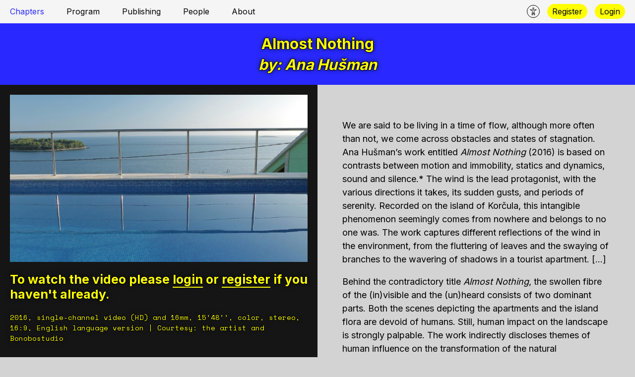

--- FILE ---
content_type: text/html; charset=UTF-8
request_url: https://www.d-est.com/almost-nothing/
body_size: 9827
content:
<!doctype html>
<html lang="en-US" class="no-js">
	<head>
		<meta charset="UTF-8">
		<title>  Almost Nothing : D-EST</title>

		<link href="//www.google-analytics.com" rel="dns-prefetch">
        <link href="https://www.d-est.com/wp-content/themes/D-EST-2/img/icons/favicon.ico" rel="shortcut icon">
        <link href="https://www.d-est.com/wp-content/themes/D-EST-2/img/icons/touch.png" rel="apple-touch-icon-precomposed">
        
        <link href="https://fonts.googleapis.com/css?family=Work+Sans" rel="stylesheet">
		
		<link rel="preconnect" href="https://fonts.googleapis.com"> 
		<link rel="preconnect" href="https://fonts.gstatic.com" crossorigin> 
		<link href="https://fonts.googleapis.com/css2?family=EB+Garamond:ital@0;1&family=Inter:wght@400;700&family=Space+Mono&display=swap" rel="stylesheet">

		<meta http-equiv="X-UA-Compatible" content="IE=edge,chrome=1">
		<meta name="viewport" content="width=device-width, initial-scale=1.0">
		<meta name="description" content="A contemporary video art platform">
		
		<!-- if page is content page -->
		
			<meta property="og:url" content="https://www.d-est.com/almost-nothing/" />
			<meta property="og:title" content="Almost Nothing" />
			<meta property="og:description" content="We are said to be living in a time of flow, although more often than not, we come across obstacles and states of stagnation. Ana Hušman’s work entitled Almost Nothing (2016) is based on contrasts between motion and immobility, statics and dynamics, sound and silence.* The wind is the lead protagonist, with the various directions... Read More" />
			<meta property="og:type" content="article" />
			<meta property="og:image" content="
			https://www.d-est.com/wp-content/uploads/2018/09/AlmostNothing_SkoroNista-_06-900x506.jpg" />
			
		
		<!-- if page is others -->
				
		
		
		

		<meta name='robots' content='max-image-preview:large' />
<script type="text/javascript">
window._wpemojiSettings = {"baseUrl":"https:\/\/s.w.org\/images\/core\/emoji\/14.0.0\/72x72\/","ext":".png","svgUrl":"https:\/\/s.w.org\/images\/core\/emoji\/14.0.0\/svg\/","svgExt":".svg","source":{"concatemoji":"https:\/\/www.d-est.com\/wp-includes\/js\/wp-emoji-release.min.js?ver=6.2.8"}};
/*! This file is auto-generated */
!function(e,a,t){var n,r,o,i=a.createElement("canvas"),p=i.getContext&&i.getContext("2d");function s(e,t){p.clearRect(0,0,i.width,i.height),p.fillText(e,0,0);e=i.toDataURL();return p.clearRect(0,0,i.width,i.height),p.fillText(t,0,0),e===i.toDataURL()}function c(e){var t=a.createElement("script");t.src=e,t.defer=t.type="text/javascript",a.getElementsByTagName("head")[0].appendChild(t)}for(o=Array("flag","emoji"),t.supports={everything:!0,everythingExceptFlag:!0},r=0;r<o.length;r++)t.supports[o[r]]=function(e){if(p&&p.fillText)switch(p.textBaseline="top",p.font="600 32px Arial",e){case"flag":return s("\ud83c\udff3\ufe0f\u200d\u26a7\ufe0f","\ud83c\udff3\ufe0f\u200b\u26a7\ufe0f")?!1:!s("\ud83c\uddfa\ud83c\uddf3","\ud83c\uddfa\u200b\ud83c\uddf3")&&!s("\ud83c\udff4\udb40\udc67\udb40\udc62\udb40\udc65\udb40\udc6e\udb40\udc67\udb40\udc7f","\ud83c\udff4\u200b\udb40\udc67\u200b\udb40\udc62\u200b\udb40\udc65\u200b\udb40\udc6e\u200b\udb40\udc67\u200b\udb40\udc7f");case"emoji":return!s("\ud83e\udef1\ud83c\udffb\u200d\ud83e\udef2\ud83c\udfff","\ud83e\udef1\ud83c\udffb\u200b\ud83e\udef2\ud83c\udfff")}return!1}(o[r]),t.supports.everything=t.supports.everything&&t.supports[o[r]],"flag"!==o[r]&&(t.supports.everythingExceptFlag=t.supports.everythingExceptFlag&&t.supports[o[r]]);t.supports.everythingExceptFlag=t.supports.everythingExceptFlag&&!t.supports.flag,t.DOMReady=!1,t.readyCallback=function(){t.DOMReady=!0},t.supports.everything||(n=function(){t.readyCallback()},a.addEventListener?(a.addEventListener("DOMContentLoaded",n,!1),e.addEventListener("load",n,!1)):(e.attachEvent("onload",n),a.attachEvent("onreadystatechange",function(){"complete"===a.readyState&&t.readyCallback()})),(e=t.source||{}).concatemoji?c(e.concatemoji):e.wpemoji&&e.twemoji&&(c(e.twemoji),c(e.wpemoji)))}(window,document,window._wpemojiSettings);
</script>
<style type="text/css">
img.wp-smiley,
img.emoji {
	display: inline !important;
	border: none !important;
	box-shadow: none !important;
	height: 1em !important;
	width: 1em !important;
	margin: 0 0.07em !important;
	vertical-align: -0.1em !important;
	background: none !important;
	padding: 0 !important;
}
</style>
	<link rel='stylesheet' id='wp-block-library-css' href='https://www.d-est.com/wp-includes/css/dist/block-library/style.min.css?ver=6.2.8' media='all' />
<link rel='stylesheet' id='classic-theme-styles-css' href='https://www.d-est.com/wp-includes/css/classic-themes.min.css?ver=6.2.8' media='all' />
<style id='global-styles-inline-css' type='text/css'>
body{--wp--preset--color--black: #000000;--wp--preset--color--cyan-bluish-gray: #abb8c3;--wp--preset--color--white: #ffffff;--wp--preset--color--pale-pink: #f78da7;--wp--preset--color--vivid-red: #cf2e2e;--wp--preset--color--luminous-vivid-orange: #ff6900;--wp--preset--color--luminous-vivid-amber: #fcb900;--wp--preset--color--light-green-cyan: #7bdcb5;--wp--preset--color--vivid-green-cyan: #00d084;--wp--preset--color--pale-cyan-blue: #8ed1fc;--wp--preset--color--vivid-cyan-blue: #0693e3;--wp--preset--color--vivid-purple: #9b51e0;--wp--preset--gradient--vivid-cyan-blue-to-vivid-purple: linear-gradient(135deg,rgba(6,147,227,1) 0%,rgb(155,81,224) 100%);--wp--preset--gradient--light-green-cyan-to-vivid-green-cyan: linear-gradient(135deg,rgb(122,220,180) 0%,rgb(0,208,130) 100%);--wp--preset--gradient--luminous-vivid-amber-to-luminous-vivid-orange: linear-gradient(135deg,rgba(252,185,0,1) 0%,rgba(255,105,0,1) 100%);--wp--preset--gradient--luminous-vivid-orange-to-vivid-red: linear-gradient(135deg,rgba(255,105,0,1) 0%,rgb(207,46,46) 100%);--wp--preset--gradient--very-light-gray-to-cyan-bluish-gray: linear-gradient(135deg,rgb(238,238,238) 0%,rgb(169,184,195) 100%);--wp--preset--gradient--cool-to-warm-spectrum: linear-gradient(135deg,rgb(74,234,220) 0%,rgb(151,120,209) 20%,rgb(207,42,186) 40%,rgb(238,44,130) 60%,rgb(251,105,98) 80%,rgb(254,248,76) 100%);--wp--preset--gradient--blush-light-purple: linear-gradient(135deg,rgb(255,206,236) 0%,rgb(152,150,240) 100%);--wp--preset--gradient--blush-bordeaux: linear-gradient(135deg,rgb(254,205,165) 0%,rgb(254,45,45) 50%,rgb(107,0,62) 100%);--wp--preset--gradient--luminous-dusk: linear-gradient(135deg,rgb(255,203,112) 0%,rgb(199,81,192) 50%,rgb(65,88,208) 100%);--wp--preset--gradient--pale-ocean: linear-gradient(135deg,rgb(255,245,203) 0%,rgb(182,227,212) 50%,rgb(51,167,181) 100%);--wp--preset--gradient--electric-grass: linear-gradient(135deg,rgb(202,248,128) 0%,rgb(113,206,126) 100%);--wp--preset--gradient--midnight: linear-gradient(135deg,rgb(2,3,129) 0%,rgb(40,116,252) 100%);--wp--preset--duotone--dark-grayscale: url('#wp-duotone-dark-grayscale');--wp--preset--duotone--grayscale: url('#wp-duotone-grayscale');--wp--preset--duotone--purple-yellow: url('#wp-duotone-purple-yellow');--wp--preset--duotone--blue-red: url('#wp-duotone-blue-red');--wp--preset--duotone--midnight: url('#wp-duotone-midnight');--wp--preset--duotone--magenta-yellow: url('#wp-duotone-magenta-yellow');--wp--preset--duotone--purple-green: url('#wp-duotone-purple-green');--wp--preset--duotone--blue-orange: url('#wp-duotone-blue-orange');--wp--preset--font-size--small: 13px;--wp--preset--font-size--medium: 20px;--wp--preset--font-size--large: 36px;--wp--preset--font-size--x-large: 42px;--wp--preset--spacing--20: 0.44rem;--wp--preset--spacing--30: 0.67rem;--wp--preset--spacing--40: 1rem;--wp--preset--spacing--50: 1.5rem;--wp--preset--spacing--60: 2.25rem;--wp--preset--spacing--70: 3.38rem;--wp--preset--spacing--80: 5.06rem;--wp--preset--shadow--natural: 6px 6px 9px rgba(0, 0, 0, 0.2);--wp--preset--shadow--deep: 12px 12px 50px rgba(0, 0, 0, 0.4);--wp--preset--shadow--sharp: 6px 6px 0px rgba(0, 0, 0, 0.2);--wp--preset--shadow--outlined: 6px 6px 0px -3px rgba(255, 255, 255, 1), 6px 6px rgba(0, 0, 0, 1);--wp--preset--shadow--crisp: 6px 6px 0px rgba(0, 0, 0, 1);}:where(.is-layout-flex){gap: 0.5em;}body .is-layout-flow > .alignleft{float: left;margin-inline-start: 0;margin-inline-end: 2em;}body .is-layout-flow > .alignright{float: right;margin-inline-start: 2em;margin-inline-end: 0;}body .is-layout-flow > .aligncenter{margin-left: auto !important;margin-right: auto !important;}body .is-layout-constrained > .alignleft{float: left;margin-inline-start: 0;margin-inline-end: 2em;}body .is-layout-constrained > .alignright{float: right;margin-inline-start: 2em;margin-inline-end: 0;}body .is-layout-constrained > .aligncenter{margin-left: auto !important;margin-right: auto !important;}body .is-layout-constrained > :where(:not(.alignleft):not(.alignright):not(.alignfull)){max-width: var(--wp--style--global--content-size);margin-left: auto !important;margin-right: auto !important;}body .is-layout-constrained > .alignwide{max-width: var(--wp--style--global--wide-size);}body .is-layout-flex{display: flex;}body .is-layout-flex{flex-wrap: wrap;align-items: center;}body .is-layout-flex > *{margin: 0;}:where(.wp-block-columns.is-layout-flex){gap: 2em;}.has-black-color{color: var(--wp--preset--color--black) !important;}.has-cyan-bluish-gray-color{color: var(--wp--preset--color--cyan-bluish-gray) !important;}.has-white-color{color: var(--wp--preset--color--white) !important;}.has-pale-pink-color{color: var(--wp--preset--color--pale-pink) !important;}.has-vivid-red-color{color: var(--wp--preset--color--vivid-red) !important;}.has-luminous-vivid-orange-color{color: var(--wp--preset--color--luminous-vivid-orange) !important;}.has-luminous-vivid-amber-color{color: var(--wp--preset--color--luminous-vivid-amber) !important;}.has-light-green-cyan-color{color: var(--wp--preset--color--light-green-cyan) !important;}.has-vivid-green-cyan-color{color: var(--wp--preset--color--vivid-green-cyan) !important;}.has-pale-cyan-blue-color{color: var(--wp--preset--color--pale-cyan-blue) !important;}.has-vivid-cyan-blue-color{color: var(--wp--preset--color--vivid-cyan-blue) !important;}.has-vivid-purple-color{color: var(--wp--preset--color--vivid-purple) !important;}.has-black-background-color{background-color: var(--wp--preset--color--black) !important;}.has-cyan-bluish-gray-background-color{background-color: var(--wp--preset--color--cyan-bluish-gray) !important;}.has-white-background-color{background-color: var(--wp--preset--color--white) !important;}.has-pale-pink-background-color{background-color: var(--wp--preset--color--pale-pink) !important;}.has-vivid-red-background-color{background-color: var(--wp--preset--color--vivid-red) !important;}.has-luminous-vivid-orange-background-color{background-color: var(--wp--preset--color--luminous-vivid-orange) !important;}.has-luminous-vivid-amber-background-color{background-color: var(--wp--preset--color--luminous-vivid-amber) !important;}.has-light-green-cyan-background-color{background-color: var(--wp--preset--color--light-green-cyan) !important;}.has-vivid-green-cyan-background-color{background-color: var(--wp--preset--color--vivid-green-cyan) !important;}.has-pale-cyan-blue-background-color{background-color: var(--wp--preset--color--pale-cyan-blue) !important;}.has-vivid-cyan-blue-background-color{background-color: var(--wp--preset--color--vivid-cyan-blue) !important;}.has-vivid-purple-background-color{background-color: var(--wp--preset--color--vivid-purple) !important;}.has-black-border-color{border-color: var(--wp--preset--color--black) !important;}.has-cyan-bluish-gray-border-color{border-color: var(--wp--preset--color--cyan-bluish-gray) !important;}.has-white-border-color{border-color: var(--wp--preset--color--white) !important;}.has-pale-pink-border-color{border-color: var(--wp--preset--color--pale-pink) !important;}.has-vivid-red-border-color{border-color: var(--wp--preset--color--vivid-red) !important;}.has-luminous-vivid-orange-border-color{border-color: var(--wp--preset--color--luminous-vivid-orange) !important;}.has-luminous-vivid-amber-border-color{border-color: var(--wp--preset--color--luminous-vivid-amber) !important;}.has-light-green-cyan-border-color{border-color: var(--wp--preset--color--light-green-cyan) !important;}.has-vivid-green-cyan-border-color{border-color: var(--wp--preset--color--vivid-green-cyan) !important;}.has-pale-cyan-blue-border-color{border-color: var(--wp--preset--color--pale-cyan-blue) !important;}.has-vivid-cyan-blue-border-color{border-color: var(--wp--preset--color--vivid-cyan-blue) !important;}.has-vivid-purple-border-color{border-color: var(--wp--preset--color--vivid-purple) !important;}.has-vivid-cyan-blue-to-vivid-purple-gradient-background{background: var(--wp--preset--gradient--vivid-cyan-blue-to-vivid-purple) !important;}.has-light-green-cyan-to-vivid-green-cyan-gradient-background{background: var(--wp--preset--gradient--light-green-cyan-to-vivid-green-cyan) !important;}.has-luminous-vivid-amber-to-luminous-vivid-orange-gradient-background{background: var(--wp--preset--gradient--luminous-vivid-amber-to-luminous-vivid-orange) !important;}.has-luminous-vivid-orange-to-vivid-red-gradient-background{background: var(--wp--preset--gradient--luminous-vivid-orange-to-vivid-red) !important;}.has-very-light-gray-to-cyan-bluish-gray-gradient-background{background: var(--wp--preset--gradient--very-light-gray-to-cyan-bluish-gray) !important;}.has-cool-to-warm-spectrum-gradient-background{background: var(--wp--preset--gradient--cool-to-warm-spectrum) !important;}.has-blush-light-purple-gradient-background{background: var(--wp--preset--gradient--blush-light-purple) !important;}.has-blush-bordeaux-gradient-background{background: var(--wp--preset--gradient--blush-bordeaux) !important;}.has-luminous-dusk-gradient-background{background: var(--wp--preset--gradient--luminous-dusk) !important;}.has-pale-ocean-gradient-background{background: var(--wp--preset--gradient--pale-ocean) !important;}.has-electric-grass-gradient-background{background: var(--wp--preset--gradient--electric-grass) !important;}.has-midnight-gradient-background{background: var(--wp--preset--gradient--midnight) !important;}.has-small-font-size{font-size: var(--wp--preset--font-size--small) !important;}.has-medium-font-size{font-size: var(--wp--preset--font-size--medium) !important;}.has-large-font-size{font-size: var(--wp--preset--font-size--large) !important;}.has-x-large-font-size{font-size: var(--wp--preset--font-size--x-large) !important;}
.wp-block-navigation a:where(:not(.wp-element-button)){color: inherit;}
:where(.wp-block-columns.is-layout-flex){gap: 2em;}
.wp-block-pullquote{font-size: 1.5em;line-height: 1.6;}
</style>
<link rel='stylesheet' id='normalize-css' href='https://www.d-est.com/wp-content/themes/D-EST-2/normalize.css?ver=1.0' media='all' />
<link rel='stylesheet' id='flexslider-css' href='https://www.d-est.com/wp-content/themes/D-EST-2/flexslider.css?ver=1.0' media='all' />
<link rel='stylesheet' id='html5blank-css' href='https://www.d-est.com/wp-content/themes/D-EST-2/style.css?ver=1.0' media='all' />
<script type='text/javascript' src='https://www.d-est.com/wp-content/themes/D-EST-2/js/lib/conditionizr-4.3.0.min.js?ver=4.3.0' id='conditionizr-js'></script>
<script type='text/javascript' src='https://www.d-est.com/wp-content/themes/D-EST-2/js/lib/modernizr-2.7.1.min.js?ver=2.7.1' id='modernizr-js'></script>
<script type='text/javascript' src='https://www.d-est.com/wp-includes/js/jquery/jquery.min.js?ver=3.6.4' id='jquery-core-js'></script>
<script type='text/javascript' src='https://www.d-est.com/wp-includes/js/jquery/jquery-migrate.min.js?ver=3.4.0' id='jquery-migrate-js'></script>
<script type='text/javascript' src='https://www.d-est.com/wp-content/themes/D-EST-2/js/jquery.flexslider-min.js?ver=1.0.0' id='flexslider-js'></script>
<script type='text/javascript' src='https://www.d-est.com/wp-content/themes/D-EST-2/js/scripts.js?ver=1.0.0' id='html5blankscripts-js'></script>
<link rel="https://api.w.org/" href="https://www.d-est.com/wp-json/" /><link rel="alternate" type="application/json" href="https://www.d-est.com/wp-json/wp/v2/posts/726" /><link rel="alternate" type="application/json+oembed" href="https://www.d-est.com/wp-json/oembed/1.0/embed?url=https%3A%2F%2Fwww.d-est.com%2Falmost-nothing%2F" />
<link rel="alternate" type="text/xml+oembed" href="https://www.d-est.com/wp-json/oembed/1.0/embed?url=https%3A%2F%2Fwww.d-est.com%2Falmost-nothing%2F&#038;format=xml" />
		<script>
        // conditionizr.com
        // configure environment tests
        conditionizr.config({
            assets: 'https://www.d-est.com/wp-content/themes/D-EST-2',
            tests: {}
        });
        </script>

	</head>
	<body>

		<!-- wrapper -->
		<div class="wrapper">

			<header class="header sans" role="banner">
											
					
						<div id="menu">
							<nav class="nav" role="navigation">
								
								<a class="menu-button">
									<div class="menu-bars">
										<span></span>
										<span></span>
										<span></span>
										<span></span>
									</div>
								</a>
								
								<div class="login-out">
									<div class="accessibility-wrapper">
										<a class="accessibility-link" href="#" aria-label="Accecability menu"><span class="icon icon-silver"><svg version="1.1" id="Layer_1" xmlns="http://www.w3.org/2000/svg" xmlns:xlink="http://www.w3.org/1999/xlink" x="0px" y="0px"
												 viewBox="0 0 512 512" style="enable-background:new 0 0 512 512;" xml:space="preserve">
											<style type="text/css">
												.st0{fill:none;stroke:#000000;stroke-width:32;stroke-linejoin:round;}
											</style><title>Accessibility</title>
											<circle class="st0" cx="256" cy="56" r="40"/>
											<path class="st0" d="M204.2,274.4c2.9-18.1,4.2-35.5-0.5-47.6c-4-10.4-12.7-16.2-23.2-20.1L88,176.8c-12-4-23.2-10.7-24-23.9
												c-1-17,14-28,29-24c0,0,88,31.1,163,31.1s162-31,162-31c18-5,30,9,30,23.8c0,14.2-11,19.2-24,23.9l-88,31.9c-8,3-21,9-26,18.2
												c-6,10.8-5,29.5-2.1,47.6l5.9,29.6l37.4,163.9c2.8,13.1-6.3,25.4-19.4,27.7s-23.8-6.6-27.7-19.4l-37.6-115.9
												c-1.8-5.6-3.4-11.2-4.8-16.9L256,320l-5.3,21.6c-1.7,6.9-3.6,13.7-5.8,20.5l-36.9,114c-4,12.9-14.5,21.8-27.6,19.5
												S158,480,160.9,467.9l37.4-163.8L204.2,274.4z"/>
											</svg></span></a>
										<!-- ACCESABILITY -->
<div class="accessibility-links">
	<ul>
		<li><a class="contrast-button" href="#"><span class="icon"><svg xmlns="http://www.w3.org/2000/svg" class="ionicon" viewBox="0 0 512 512"><title>Contrast</title><path d="M256 32A224 224 0 0097.61 414.39 224 224 0 10414.39 97.61 222.53 222.53 0 00256 32zM64 256c0-105.87 86.13-192 192-192v384c-105.87 0-192-86.13-192-192z"/></svg></span>Contrast</a></li>
	</ul>
</div>									</div>
									
									
									 										<a class="register-link yellow-bubble" href="/register">Register</a>
									 	<a class="login-link yellow-bubble" href="/login">Login</a>
									 								</div>
								
								<ul><li id="menu-item-1739" class="menu-item menu-item-type-custom menu-item-object-custom menu-item-1739 current-menu-item"><a href="/">Chapters</a></li>
<li id="menu-item-1737" class="menu-item menu-item-type-custom menu-item-object-custom menu-item-1737"><a href="/program">Program</a></li>
<li id="menu-item-1738" class="menu-item menu-item-type-custom menu-item-object-custom menu-item-1738"><a href="/publishing">Publishing</a></li>
<li id="menu-item-1731" class="menu-item menu-item-type-post_type menu-item-object-page menu-item-1731"><a href="https://www.d-est.com/people/">People</a></li>
<li id="menu-item-1727" class="menu-item menu-item-type-post_type menu-item-object-page menu-item-1727"><a href="https://www.d-est.com/about/">About</a></li>
</ul>								
															</nav>
							
						</div>

   										
			</header>
	<main role="main">
		<section>
							
				<div class="blue-bg text-shadow padding-20 center" id="film-title">
					<h1>Almost Nothing</h1>
					<h1 class="italics">by: Ana Hušman </h1>
				</div>
				
				<section class="content">
					<div class="content-left black-bg">
						<div class="content-left-inner padding-20">
															<!-- IF NOT LOGGED IN -->
								<div class="single-film-wrapper single-film-private text-shadow">
									<div class="thumb">
																					<img src="https://www.d-est.com/wp-content/uploads/2018/09/AlmostNothing_SkoroNista-_06-900x506.jpg" class="attachment-medium size-medium wp-post-image" alt="" decoding="async" srcset="https://www.d-est.com/wp-content/uploads/2018/09/AlmostNothing_SkoroNista-_06-900x506.jpg 900w, https://www.d-est.com/wp-content/uploads/2018/09/AlmostNothing_SkoroNista-_06-1440x810.jpg 1440w, https://www.d-est.com/wp-content/uploads/2018/09/AlmostNothing_SkoroNista-_06-768x432.jpg 768w, https://www.d-est.com/wp-content/uploads/2018/09/AlmostNothing_SkoroNista-_06-1536x864.jpg 1536w, https://www.d-est.com/wp-content/uploads/2018/09/AlmostNothing_SkoroNista-_06-600x338.jpg 600w, https://www.d-est.com/wp-content/uploads/2018/09/AlmostNothing_SkoroNista-_06.jpg 1920w" sizes="(max-width: 900px) 100vw, 900px" />																			</div>
																	
									<h2>To watch the video please <a class="login-link" href="/login">login</a> or <a href="/register">register</a> if you haven't already.</h2>
								</div>
							 
							
																						<div class="mono text-shadow small-type">2016, single-channel video (HD) and 16mm, 15’48’’, color, stereo, 16:9, English language version |  Courtesy: the artist and Bonobostudio</div>
													</div>
					</div>		
								
					<div class="content-right">
						<div class="single-film-text padding-50">
							<p>We are said to be living in a time of flow, although more often than not, we come across obstacles and states of stagnation. Ana Hušman’s work entitled <em>Almost Nothing</em> (2016) is based on contrasts between motion and immobility, statics and dynamics, sound and silence.* The wind is the lead protagonist, with the various directions it takes, its sudden gusts, and periods of serenity. Recorded on the island of Korčula, this intangible phenomenon seemingly comes from nowhere and belongs to no one was. The work captures different reflections of the wind in the environment, from the fluttering of leaves and the swaying of branches to the wavering of shadows in a tourist apartment. […]</p>
<p>Behind the contradictory title <em>Almost Nothing</em>, the swollen fibre of the (in)visible and the (un)heard consists of two dominant parts. Both the scenes depicting the apartments and the island flora are devoid of humans. Still, human impact on the landscape is strongly palpable. The work indirectly discloses themes of human influence on the transformation of the natural environment, of boundaries between the cultivated and the wild, the natural and the artificial. […] <em>Almost Nothing</em> urges us unobtrusively but consistently to question the cultural and historical components of landscape, its economic and political normativity, and ensuing aesthetics. The assumptions about landscape appear to be conditioned by social and industrial relationships closely related to the politics of spatial management and distribution, where devastation of the shore and islands (mass ‘apartmanization’**) is just one of the latest social phenomena.</p>
<p>* <em>Almost Nothing</em> exists in two versions, as a film and as a multi-channel installation.  Initiated in 2013, the piece came about in the framework of a multi-year project entitled <em>Almost Nothing</em> – <em>Ferrari Dalmatia</em>. The work is dedicated to the French composer Luc Ferrari, who in 1968 during his visit to Vela Luka, produced his best-known work <em>Presque rien No. 1 – Lever du jour au bord de la mer</em> [“Almost Nothing No. 1 – Dawn on a Seashore”].</p>
<p>** The word ‘apartmanization’ is often used as a term for the aggressive destruction of coastal areas through the overbuilding of secondary residences.</p>
<p>&nbsp;</p>
<h4>Extract taken from the essay: Ksenija Orelj, “<a href="http://www.anahusman.net/2016-almost-nothing/" target="_blank" rel="noopener">Landscape for all seasons</a>” (2016).</h4>
<p>&nbsp;</p>
<h4>Script and directing: Ana Hušman<br />
Director of photography: Ivan Slipčević<br />
Editor: Iva Kraljević<br />
Sound recording: Ana Hušman<br />
Sound design: Tomislav Domes<br />
Voice over: Gordana Kovačić, Christian Bushill<br />
Producer: Ana Hušman<br />
Production: Pangolin</h4>
						</div>
																			<div class="single-film-bio padding-50">
								<p><p><strong>Ana Hušman</strong> studied multi-media practice and art education, graduating in 2002 from the Academy of Fine Arts Zagreb where she now works as a lecturer in the Department for Animated Film and New Media. She exhibits regularly in solo and group exhibitions. Her films have been screened at many international film festivals and received a number of awards.</p>
</p>
							</div>
												
						<!-- SLIDESHOW -->
						<!-- The lightbox is here to be outside of the position 'sticky' element. -->
						<div class="lightbox">
							<div class="lightbox-content">
								<a class="lightbox-close" href="#">Close</a>
								<div class="flexslider">
																	</div>
							</div>
						</div>
						
					</div>
				</section>
			
						
					
		</section>
		
		
		
		<!-- Navigation -->
		<div class="film-nav blue-bg text-shadow columns padding-20">
			<div class="film-nav-prev single-column">
				<div class="big-type"><a href="https://www.d-est.com/a-feature-shared-by-all/" rel="prev">&larr; Previous Video</a></div>
			</div>
			
			<div class="film-nav-next single-column">
				<div class="big-type"></div>
			</div>
			<br class="clear">
		</div>
		
		
		
					<section class="related">
				<div class="blue-bg text-shadow padding-20">
											
						<h1 class="center">
							Other videos within the chapter 
							<a href="https://www.d-est.com/category/cycle-1/screening-3/">
								<i>"Cosmos Cosmetics: Unresting Memoryscapes and Corpofictions"</i>
							</a>:
						</h1>
									</div>
				
				
				<ul class="screening-list black-bg">
			   								<li class="screening-item">
						<a href="https://www.d-est.com/the-fog/">
							<div class="screening-thumb-wrapper">
								<div class="screening-list-item-action">
																			<span class="mono text-shadow">[PLAY]</span>
																	</div>
								<div class="screening-list-item-title text-shadow center">
									<h2 class="italics">The Fog</h2>
																			<span class="medium-type">Ilona Németh</span>
																	</div>
								
								
								<div class="screening-list-item-thumb">
																			<img src="https://www.d-est.com/wp-content/uploads/2018/09/The-Fog-5-Nemeth-900x675.jpg" class="attachment-img_3-4 size-img_3-4 wp-post-image" alt="" decoding="async" loading="lazy" />																	</div>
							</div>
						</a>
					
				
			        
											<li class="screening-item">
						<a href="https://www.d-est.com/trung-mu-endless-sightless/">
							<div class="screening-thumb-wrapper">
								<div class="screening-list-item-action">
																			<span class="mono text-shadow">[PLAY]</span>
																	</div>
								<div class="screening-list-item-title text-shadow center">
									<h2 class="italics">Trùng Mù (Endless, Sightless)</h2>
																			<span class="medium-type">Phuong Linh Nguyen</span>
																	</div>
								
								
								<div class="screening-list-item-thumb">
																			<img src="https://www.d-est.com/wp-content/uploads/2018/09/Bắt-lú-trùng-mù_still-06-900x675.jpg" class="attachment-img_3-4 size-img_3-4 wp-post-image" alt="" decoding="async" loading="lazy" />																	</div>
							</div>
						</a>
					
				
			        
											<li class="screening-item">
						<a href="https://www.d-est.com/my-castle-your-castle/">
							<div class="screening-thumb-wrapper">
								<div class="screening-list-item-action">
																			<span class="mono text-shadow">[PLAY]</span>
																	</div>
								<div class="screening-list-item-title text-shadow center">
									<h2 class="italics">my castle your castle</h2>
																			<span class="medium-type">Kerstin Honeit</span>
																	</div>
								
								
								<div class="screening-list-item-thumb">
																			<img src="https://www.d-est.com/wp-content/uploads/2018/09/my-castle-your-castle_3_Kerstin-Honeit_©VG-Bild-Kunst-900x675.jpg" class="attachment-img_3-4 size-img_3-4 wp-post-image" alt="" decoding="async" loading="lazy" />																	</div>
							</div>
						</a>
					
				
			        
											<li class="screening-item">
						<a href="https://www.d-est.com/self-optimization/">
							<div class="screening-thumb-wrapper">
								<div class="screening-list-item-action">
																			<span class="mono text-shadow">[PLAY]</span>
																	</div>
								<div class="screening-list-item-title text-shadow center">
									<h2 class="italics">Self-Optimization</h2>
																			<span class="medium-type">Marija Bozinovska Jones</span>
																	</div>
								
								
								<div class="screening-list-item-thumb">
																			<img src="https://www.d-est.com/wp-content/uploads/2018/09/Self_Optimization-1-900x675.jpg" class="attachment-img_3-4 size-img_3-4 wp-post-image" alt="" decoding="async" loading="lazy" />																	</div>
							</div>
						</a>
					
				
			        
											<li class="screening-item">
						<a href="https://www.d-est.com/a-feature-shared-by-all/">
							<div class="screening-thumb-wrapper">
								<div class="screening-list-item-action">
																			<span class="mono text-shadow">[PLAY]</span>
																	</div>
								<div class="screening-list-item-title text-shadow center">
									<h2 class="italics">A Feature Shared by All</h2>
																			<span class="medium-type">Maja Čule</span>
																	</div>
								
								
								<div class="screening-list-item-thumb">
																			<img src="https://www.d-est.com/wp-content/uploads/2018/09/mc_still1-900x675.jpg" class="attachment-img_3-4 size-img_3-4 wp-post-image" alt="" decoding="async" loading="lazy" />																	</div>
							</div>
						</a>
					
				
			        
											<li class="screening-item">
						<a href="https://www.d-est.com/vi-nemate-pojma-you-have-no-idea/">
							<div class="screening-thumb-wrapper">
								<div class="screening-list-item-action">
																			<span class="mono text-shadow">[PLAY]</span>
																	</div>
								<div class="screening-list-item-title text-shadow center">
									<h2 class="italics">Vi Nemate Pojma (You Have No Idea)</h2>
																			<span class="medium-type">Selma Selman</span>
																	</div>
								
								
								<div class="screening-list-item-thumb">
																			<img src="https://www.d-est.com/wp-content/uploads/2018/09/Selma-Selman-black-screen-900x675.jpg" class="attachment-img_3-4 size-img_3-4 wp-post-image" alt="" decoding="async" loading="lazy" />																	</div>
							</div>
						</a>
					
				
			        
											<li class="screening-item">
						<a href="https://www.d-est.com/%d0%bc%d0%b5%d0%b6%d0%b4%d1%83-%d0%b7%d0%b4%d0%b5%d1%81%d1%8c-%d0%b8-%d1%82%d0%b0%d0%bc-between-here-and-there/">
							<div class="screening-thumb-wrapper">
								<div class="screening-list-item-action">
																			<span class="mono text-shadow">[PLAY]</span>
																	</div>
								<div class="screening-list-item-title text-shadow center">
									<h2 class="italics">Между здесь и там (Between Here and There)</h2>
																			<span class="medium-type">Katrin Nenasheva</span>
																	</div>
								
								
								<div class="screening-list-item-thumb">
																			<img src="https://www.d-est.com/wp-content/uploads/2018/09/13-900x675.jpg" class="attachment-img_3-4 size-img_3-4 wp-post-image" alt="" decoding="async" loading="lazy" />																	</div>
							</div>
						</a>
					
				
			        
								    </ul>
			    			</section>
				
	</main>

			
			<!-- footer -->
			<footer class="footer" role="contentinfo">
				
				<div class="footer-content">
					
					<div class="newsletter blue-bg text-shadow">
						<a class="big-type" href="http://eepurl.com/cj9rm1" target="_blank">❤ Subscribe to our newsletter</a>
					</div>
				
					<div class="imprint mono small-type blue-bg text-shadow">
						<div class="columns padding-20">
							<div class="single-column" id="column-1">
								[CONTACT]
								<p>DISTRICT Berlin<br />
Bessemerstr. 2-14, 12103 Berlin<br />
Mail: <a href="mailto:info@d-est.com">info@d-est.com</a></p>
<p>Phone: +49 30 475 95 605<br />
Mobile: +49 177 3347970</p>
<p>Curators: Ulrike Gerhardt and Suza Husse</p>
							</div>
							
							<div class="single-column" id="column-2">
								[PAGES]<br>
								<ul id="menu-footer" class="menu"><li id="menu-item-1742" class="menu-item menu-item-type-post_type menu-item-object-page menu-item-privacy-policy menu-item-1742"><a rel="privacy-policy" href="https://www.d-est.com/privacy-policy/">Privacy Policy</a></li>
<li id="menu-item-1785" class="menu-item menu-item-type-post_type menu-item-object-page menu-item-1785"><a href="https://www.d-est.com/program-2/">Program</a></li>
<li id="menu-item-1786" class="menu-item menu-item-type-post_type menu-item-object-page menu-item-1786"><a href="https://www.d-est.com/recover-password/">Recover Password</a></li>
</ul>							</div>
							
							<div class="double-column" id="column-3">
								[IMPRINT]
								<p>The Senate Chancellery Berlin – Department of Culture, The Romanian Cultural Institute, and the Administration of the National Cultural Fund (AFCN) cannot be held responsible for the content of this material. These are entirely the responsibilities of the grant beneficiary. Unless otherwise stated, the copyrights of the photos/videos are owned by the respective artist(s) or her/his/their legal successor(s).</p>
<p>The content, design, and structure of the website www.d-est.com are protected by copyright. The information, texts, graphics, photographs, videos, and sound contained therein are exclusively intended for private, individual use and may not be reproduced and used for other purposes without the written consent of the <em>D’EST</em> staff.</p>
<p>By employing our website, users agree to our terms of use. Please have a look at our use policy <a href="http://www.d-est.com/policy/">here</a>.</p>
							</div>
						</div>
						<div class="credit padding-20">
							<p>Design and code: <a href="https://modem.studio">Modem Studio</a></p>
						</div>
					</div>
						
											<div class="sponsors padding-20 small-type mono text-shadow">
							[Partners]
							<ul class="sponsor-list">
																	<li class="sponsor">
								        <a href="https://www.rosalux.de" target="_blank">
									        <img src="https://www.d-est.com/wp-content/uploads/2021/11/rosa-luxemburg-15.svg" width="150" height="">
								        </a>
							    									<li class="sponsor">
								        <a href="http://icr.ro" target="_blank">
									        <img src="https://www.d-est.com/wp-content/uploads/2018/02/rci.svg" width="150" height="">
								        </a>
							    									<li class="sponsor">
								        <a href="http://www.afcn.ro" target="_blank">
									        <img src="https://www.d-est.com/wp-content/uploads/2018/02/afcn.svg" width="150" height="">
								        </a>
							    									<li class="sponsor">
								        <a href="http://atelier35.eu" target="_blank">
									        <img src="https://www.d-est.com/wp-content/uploads/2018/02/atelier-35.svg" width="150" height="">
								        </a>
							    									<li class="sponsor">
								        <a href="http://www.mmoma.ru/en/" target="_blank">
									        <img src="https://www.d-est.com/wp-content/uploads/2018/02/mmoma.svg" width="150" height="">
								        </a>
							    									<li class="sponsor">
								        <a href="https://www.goethe.de/ins/ru/de/index.html" target="_blank">
									        <img src="https://www.d-est.com/wp-content/uploads/2018/02/goethe.svg" width="150" height="">
								        </a>
							    									<li class="sponsor">
								        <a href="http://www.arsenal.art.pl/" target="_blank">
									        <img src="https://www.d-est.com/wp-content/uploads/2018/02/arsenat.svg" width="150" height="">
								        </a>
							    									<li class="sponsor">
								        <a href="http://www.kunstverein-duesseldorf.de/" target="_blank">
									        <img src="https://www.d-est.com/wp-content/uploads/2018/02/kunstverein.svg" width="150" height="">
								        </a>
							    									<li class="sponsor">
								        <a href="http://district-berlin.com" target="_blank">
									        <img src="https://www.d-est.com/wp-content/uploads/2018/02/district.svg" width="150" height="">
								        </a>
							    									<li class="sponsor">
								        <a href="https://www.berlin.de/sen/kultur/en/" target="_blank">
									        <img src="https://www.d-est.com/wp-content/uploads/2023/06/berlin-2-17.svg" width="150" height="">
								        </a>
							    									<li class="sponsor">
								        <a href="http://www.nbk.org/en/" target="_blank">
									        <img src="https://www.d-est.com/wp-content/uploads/2018/02/nbk.svg" width="150" height="">
								        </a>
							    									<li class="sponsor">
								        <a href="http://wrocenter.pl/en/" target="_blank">
									        <img src="https://www.d-est.com/wp-content/uploads/2018/03/wro_logo_positive_Dest_Colours.svg" width="150" height="">
								        </a>
							    									<li class="sponsor">
								        <a href="http://revistaarta.ro" target="_blank">
									        <img src="https://www.d-est.com/wp-content/uploads/2018/04/revista.svg" width="150" height="">
								        </a>
							    									<li class="sponsor">
								        <a href="http://www.filmwerkstatt-duesseldorf.de" target="_blank">
									        <img src="https://www.d-est.com/wp-content/uploads/2018/04/filmwerkstatt-duesseldorf.svg" width="150" height="">
								        </a>
							    									<li class="sponsor">
								        <a href="http://aroundart.org" target="_blank">
									        <img src="https://www.d-est.com/wp-content/uploads/2018/05/aroundart-10.svg" width="150" height="">
								        </a>
							    									<li class="sponsor">
								        <a href="http://temporaryartreview.com" target="_blank">
									        <img src="https://www.d-est.com/wp-content/uploads/2018/05/temporary-11.svg" width="150" height="">
								        </a>
							    									<li class="sponsor">
								        <a href="https://pawilon.org" target="_blank">
									        <img src="https://www.d-est.com/wp-content/uploads/2018/10/pawilon-14.svg" width="150" height="">
								        </a>
							    									<li class="sponsor">
								        <a href="https://schlossbiesdorf.de" target="_blank">
									        <img src="https://www.d-est.com/wp-content/uploads/2023/05/schloss-biesdorf.svg" width="150" height="">
								        </a>
							    									<li class="sponsor">
								        <a href="https://www.ifa.de" target="_blank">
									        <img src="https://www.d-est.com/wp-content/uploads/2023/06/ifa-18.svg" width="150" height="">
								        </a>
							    							</ul>
						</div>
															
					
				</div>

			</footer>
			<!-- /footer -->

		</div>
		<!-- /wrapper -->

		
		<!-- analytics -->
		<script>
		(function(f,i,r,e,s,h,l){i['GoogleAnalyticsObject']=s;f[s]=f[s]||function(){
		(f[s].q=f[s].q||[]).push(arguments)},f[s].l=1*new Date();h=i.createElement(r),
		l=i.getElementsByTagName(r)[0];h.async=1;h.src=e;l.parentNode.insertBefore(h,l)
		})(window,document,'script','//www.google-analytics.com/analytics.js','ga');
		ga('create', 'UA-109367514-1', 'd-est.com');
		ga('send', 'pageview');
		</script>

	</body>
</html>


--- FILE ---
content_type: text/css
request_url: https://www.d-est.com/wp-content/themes/D-EST-2/style.css?ver=1.0
body_size: 4401
content:
/*!
 * Theme Name: D-est
 * Theme URI: https://d-est.com
 * Description:  * Version: 2.0.0
 * Author: Modem Studio (@modem_studio)
 * Author URI: https://modem.studio
 * 
 *
 * 
 */
*,
*:after,
*:before {
  -moz-box-sizing: border-box;
  box-sizing: border-box;
}
:root{
	--blue:  #2929FF;
	--purple: #8900FF;
}
html {
  -webkit-tap-highlight-color: transparent;
  background-color: lightgrey;
}

body {
  font-family: "Inter", sans-serif;
  font-size: 18px;
  line-height: 1.5em;
  color: black;
  margin: 0;
}

img {
  max-width: 100%;
  height: auto;
  vertical-align: middle;
}

a {
  color: black;
  text-decoration: underline;

}
a:focus, a:hover{
  text-decoration: none;
}
input{
	background-color: white;
	color: black;
	padding: 10px;
    border-radius: 0;

}
input[type="submit"] {
	font-family: 'Inter', sans-serif;
	text-transform: uppercase;
}
input[type="submit"]:hover{

}
input[type="text"],
input[type="search"] {
  font-size: inherit;
  line-height: inherit;
}

::-moz-selection {
  background-color: yellow;
  color: black;
  text-shadow: none;
}

::selection {
  background-color: yellow;
  color: black;
  text-shadow: none;
}
h1, h2{
	font-family: 'Inter', sans-serif;
	margin-top: 0;
}
h1{
	font-size: 30px;
	line-height: 1.4em;
	margin: 0;
}
h2,
.medium-type{
	font-size: 20px;
	font-weight: 700;
}
h3{
	font-size: 14px;
	font-family: 'Inter', sans-serif;
	font-weight: 400;
	text-transform: uppercase;
}
h4{
	font-size: 14px;
	line-height: 1.5em;
	font-family: 'Space Mono', monospace;
	font-weight: 400;
	margin: 0;
}
h4.no-margin-bottom{
	margin-bottom: 0;
}
h1 a, 
h2 a{
	text-decoration: none;
}

a.open{
	border-bottom: none;
	position: fixed;
	top: 10px;
	left: 20px;
	font-size: 30px;
	cursor: pointer;
	z-index: 999;
}
.small-type{
	font-size: 14px;
	line-height: 1.5em;
}
.big-type{
	font-size: 30px;
	line-height: 40px;
	font-weight: 700;
	font-family: "Inter", sans-serif;
}
.mono{
	font-family: 'Space Mono', monospace;
}
.sans{
	font-family: "Inter", sans-serif;
}
.serif{
	font-family: "Junicode", serif;
}
h1.serif{
	font-size: 2.5em;
	font-weight: 400;
}
h2.serif{
	font-weight: 400;
	font-size: 2em;
	line-height: 1.2em;
}
.text-shadow,
.text-shadow a{
	color: yellow;
	text-shadow: -1px 0 black, 0 1px black, 1px 0 black, 0 -1px black, 0 0 10px black;
}

.clear{
	clear: both;
}
.button{
	font-family: 'Inter', sans-serif;
	display: inline-block;
	text-decoration: none;
}
.padding-20{
	padding: 20px;
}
.padding-50{
	padding: 20px;
}
.center{
	text-align: center;
}
.italics{
	font-style: italic;
}
.blue-bg{
	background-color: var(--blue);
}
.black-bg{
	background-color: #151515;
}
.publishing-title,
.publishing-item-title-content{
	background-color: var(--purple);
	color: yellow; 
}

.contrast,
.contrast a{
	background-color: white;
	color: black;
	text-shadow: none;
}
.nav a.yellow-bubble,
a.yellow-bubble{
	background-color: yellow;
	color: black;
	padding: 5px 10px;
	border-radius: 50px;
	text-decoration: none;
	font-family: 'Inter', sans-serif;
	text-shadow: none;
}
a.yellow-bubble:hover{
	filter: drop-shadow(0px 0px 5px black);
}
.icon{
	margin-right: 4px;
}
.icon svg{
	width: 16px;
	margin-bottom: -2px;
}
/*------------------------------------*\
	ANNIMATIONS
\*------------------------------------*/
@keyframes pulse {
  0% { transform: scale(1); }
  50% { transform: scale(1.1);
  100% { transform: scale(1); }
  }
}

/*------------------------------------*\
	TYPOGRAPHY
\*------------------------------------*/
@font-face {
  font-family: 'Junicode';
  src:  url('fonts/junicode-boldcondensed-webfont.woff2') format('woff2'),
		url('fonts/junicode-boldcondensed-webfont.woff') format('woff');
}
/*------------------------------------*\
    GENERAL
\*------------------------------------*/
.wrapper{
	width: 100%;
	position: relative;
}
.nav{
	position: fixed;
	top: 0;
	left: 0;
	width: 100%;
	padding: 10px 20px;
	margin-top: -400px;
	background-color: whitesmoke;
	font-size: 16px;
	z-index: 999;
}
.nav a,
.artist-menu ul li a{
	text-decoration: none;
}
.nav ul,
.artist-menu ul{
	margin: 0;
	padding: 0;
	list-style: none;
}
.nav ul li,
.artist-menu ul li{
	margin: 5px 0;
}
.nav .current-menu-item a{
	color: var(--blue);
}
.login-out{
	margin-bottom: 20px;
}
.noscroll{
	overflow: hidden;
}

.placeholder{
	margin: 100px auto 0;
	max-width: 500px;
}
.single-column{
	margin-bottom: 30px;
}
.blue-title h2{
	margin-bottom: 0;
}
.newsletter{
	padding: 50px 20px;
	border-top: 2px solid lightgray;
	border-bottom: 2px solid lightgray;
	font-size: 16px;
	text-align: center;
}
.newsletter a{
	text-decoration: none;
	display: block;
}
.newsletter a:hover{
	animation: pulse .5s infinite;
	animation-timing-function: linear;
}
#menu-footer{
	margin: 0;
	padding: 0;
}
#menu-footer li{
	list-style: none;
}
.sponsors{
	border-top: 2px solid lightgray;
	background-color: var(--blue);
}
.sponsors ul li{
	display: inline-block;
	max-width: 150px;
	max-height: 150px;
	width: 100%;
	filter: drop-shadow(0px 0px 5px black);
	margin: 10px;
}
.sponsor a{
	border-bottom: none;
}
.menu-button{
	position: fixed;
	bottom: 20px;
	left: 20px;
	z-index: 9999;
	cursor: pointer;
	display: block;
	background-color: yellow;
	border-radius: 50%;
	width: 50px;
	height: 50px;

}
.menu-button .menu-bars{
	width: 30px;
	height: 30px;
	position: relative;
	margin: 12px auto;
	-webkit-transform: rotate(0deg);
	-moz-transform: rotate(0deg);
	-o-transform: rotate(0deg);
	transform: rotate(0deg);
	-webkit-transition: .5s ease-in-out;
	-moz-transition: .5s ease-in-out;
	-o-transition: .5s ease-in-out;
	transition: .5s ease-in-out;
}
.menu-button .menu-bars span{
	display: block;
	position: absolute;
	height: 4px;
	width: 100%;
	background: black;
	border-radius: 5px;
	opacity: 1;
	left: 0;
	-webkit-transform: rotate(0deg);
	-moz-transform: rotate(0deg);
	-o-transform: rotate(0deg);
	transform: rotate(0deg);
	-webkit-transition: .25s ease-in-out;
	-moz-transition: .25s ease-in-out;
	-o-transition: .25s ease-in-out;
	transition: .25s ease-in-out;
}
.menu-button .menu-bars span:nth-child(1) {
	top: 0px;
}
.menu-button .menu-bars span:nth-child(2),
.menu-bars span:nth-child(3) {
	top: 10px;
}
.menu-button .menu-bars span:nth-child(4) {
	top: 20px;
}
.menu-button .menu-bars.open span:nth-child(1) {
	top: 20px;
	width: 0%;
	left: 50%;
}
.menu-button .menu-bars.open span:nth-child(2) {
	-webkit-transform: rotate(45deg);
	-moz-transform: rotate(45deg);
	-o-transform: rotate(45deg);
	transform: rotate(45deg);
}
.menu-button .menu-bars.open span:nth-child(3) {
	-webkit-transform: rotate(-45deg);
	-moz-transform: rotate(-45deg);
	-o-transform: rotate(-45deg);
	transform: rotate(-45deg);
}
.menu-button .menu-bars.open span:nth-child(4) {
	top: 20px;
	width: 0%;
	left: 50%;
}
/* ACCESIBILITY */
.accessibility-link{
	border: 1px solid;
	border-radius: 50px;
	text-align: center;
	padding: 2px 4px;
	margin-right: 10px;
}
.accessibility-link .icon{
	margin-right: 0;
}
.accessibility-wrapper{
	position: relative;
	display: inline-block;
}
.accessibility-links{
	display: none;
	position: absolute;
	left: 0;
	background-color: white;
	border: 1px solid var(--grey);
	padding: 10px;
	width: 200px;
	text-align: left;
}
.accessibility-links ul{
	margin: 0;
	padding: 0;
}
.accessibility-links ul li{
	list-style: none;
}
/*------------------------------------*\
    LANDING
\*------------------------------------*/
.cycle-list,
.screening-list{
	margin: 0;
	padding: 20px 10px;
}
.cycle-list li,
.screening-list li{
	list-style: none;
	padding: 10px;
	margin-bottom: 50px;
	vertical-align: top;
}
.cycle-list a,
.screening-list a{
	text-decoration: none;
}
.cycle-list .cycle-thumb-wrapper,
.screening-list .screening-thumb-wrapper{
	position: relative;
	filter: drop-shadow(0px 0px 5px black);
	margin-bottom: 10px;
}
.cycle-list .cycle-thumb-wrapper img,
.screening-list .screening-thumb-wrapper img{
	border-radius: 3px;
}
.cycle-list .cycle-thumb-wrapper:hover .cycle-list-item-title,
.screening-list .screening-thumb-wrapper:hover .screening-list-item-title{
	-webkit-filter: blur(3px);
	-moz-filter: blur(3px);
	-o-filter: blur(3px);
	-ms-filter: blur(3px);
	filter: blur(3px);
}
.cycle-list .cycle-list-item-title,
.screening-list .screening-list-item-title{
	position: absolute;
	bottom: 0;
	left: 0;
	padding: 20px;
	width: 100%;
}
.screening-list .screening-list-item-action{
	position: absolute;
	top: 0;
	left: 0;
	padding: 20px;
}

.intro{
	padding: 20px;
}
.intro-text{
	font-size: 25px;
	line-height: 30px;
}

/*------------------------------------*\
    ARCHIVE
\*------------------------------------*/
.screening-item .screening-list-item-title h2{
	margin-bottom: 0;
}
.screening-sponsors{
	border-top: 3px solid black;
	margin: 50px -20px;
	padding: 20px;
}
.sponsor-list{
	padding: 0;
	margin: 0;
	text-align: center;
}
.sponsor-list-item{
	list-style: none;
	display: inline-block;
	margin: 20px;
	max-width: 100px;
	max-height: 100px;
	width: 100%;
}
.audio-player{
	visibility: hidden;
}
.sticky{
	position: -webkit-sticky;
	position: sticky;
	top: 47px;
}
.linked-publishing-items{
	border-bottom: 2px solid yellow;
}
.linked-publishing-item,
.linked-program-item{
	padding: 50px 0;
}
.linked-publishing-item a,
.linked-program-item a{
	text-decoration: none;
}
.linked-publishing-item a:hover h2,
.linked-program-item a:hover h2{
	-webkit-filter: blur(3px);
	-moz-filter: blur(3px);
	-o-filter: blur(3px);
	-ms-filter: blur(3px);
	filter: blur(3px);
}
/*------------------------------------*\
    TEAM AND NEWS
\*------------------------------------*/
.archive-team{
	width: 100%;
	border-bottom: 2px solid lightgray;
}
.archive-curators{
	border-bottom: 2px solid lightgray;
}
ul.people-grid{
	max-width: 1800px;
	margin: auto;
	list-style: none;
	padding: 20px;
}
.people-item{
	margin-bottom: 20px;
}
.people-item-title{
	display: inline-block;
}
.people-hidden{
	display: none;
}
.curator-item{
	display: inline-block;
	margin-bottom: 40px;
	vertical-align: top;
	width: 100%;
}
.news{
	max-width: 800px;
	margin: auto;
	padding: 20px;
}
.news-item{
	padding: 20px 0;
	border-bottom: 3px solid black;
}
.news-item:last-child{
	border-bottom: none;
}
/*------------------------------------*\
    SINGLE FILM
\*------------------------------------*/
.single-film{
	text-align: center;
	position: relative;
	padding-bottom: 56.25%; /* 16:9 */
	padding-top: 25px;
	height: 0;
}
.single-film iframe {
	position: absolute;
	top: 0;
	left: 0;
	width: 100%;
	height: 100%;
}
.content-left-inner{
	position: -webkit-sticky;
	position: sticky;
	top: 47px;
}
.single-film .caption{
	margin: 20px auto;
}
.single-film-wrapper .thumb{
	margin-bottom: 20px;
}
.single-film-private .thumb{
	position: relative;
}

.single-film-private h2{
	text-transform: none;
	font-size: 25px;
	line-height: 30px;
}
.single-film-private h2 a{
	border-bottom: 2px solid yellow;
}
.single-film-private h2 a:hover{
	border-bottom: none;
}
.single-film-bio{
	border-top: 2px solid yellow;
}
.film-nav{
	border-bottom: 2px solid lightgray;
}
.film-nav a{
	text-decoration: none;
}
.film-nav-prev{
	text-align: left;
}
.film-nav-next{
	text-align: right;
}
.screening-item-gallery ul{
	margin: 0;
	padding: 0;
}
.screening-item-gallery ul li{
	list-style: none;
	display: inline-block;
	padding: 10px;
	width: 50%;
}
/* LIGHTBOX */
.lightbox{
	background-color: rgba(0, 0, 0, 0.9);
	position: fixed;
	left: 0;
	top: 0;
	right: 0;
	bottom: 0;
	z-index: 9999;
	display: none;
}
.lightbox-link{
	display: block;
}
.caption{
	padding: 0 20px;
	font-size: 14px;
	line-height: 1.5em;
}
.lightbox-close{
	position: fixed;
	top: 20px;
	right: 20px;
	z-index: 99999;
}
.lightbox .flexslider{
	margin-top: 10vh;
}

/* FLEXSLIDER */
.flex-prev,
.flex-next,
.lightbox-close{
	text-decoration: none;
	padding: 5px 10px;
	border-radius: 50px;
	background-color: yellow;
}

/*------------------------------------*\
	ARCHIVE PUBLISHING
\*------------------------------------*/
.publishing-list{
	margin: 0;
	padding: 0;
}
.publishing-list li{
	list-style: none;
}
.publishing-list li a{
	text-decoration: none;
}
.publishing-item-wrapper{
	display: flex;
}
.publishing-item-thumb{
	flex: 1;
}
.publishing-item-title{
	flex: 2;
}
.publishing-item-title-content:hover{
	-webkit-filter: blur(3px);
	-moz-filter: blur(3px);
	-o-filter: blur(3px);
	-ms-filter: blur(3px);
	filter: blur(3px);
}
/*------------------------------------*\
	SINGLE PUBLISHING
\*------------------------------------*/
.single-publishing-content{
	max-width: 900px;
	margin: auto;
	background: lightgray;
}

.single-publishing .caption{
	margin: 0;
	padding: 20px;
}
.post-text{
	padding: 50px;;
}
.post-images{
	text-align: center;
	position: relative;
	max-width: 900px;
	margin: auto;
}
.embed{
	max-width: 900px;
	margin: auto;
}
.embed-container { 
	position: relative; 
	padding-bottom: 56.25%;
	overflow: hidden;
	max-width: 100%;
	height: auto;
} 
.embed-container iframe,
.embed-container object,
.embed-container embed { 
	position: absolute;
	top: 0;
	left: 0;
	width: 100%;
	height: 100%;
}
/*------------------------------------*\
    SINGLE PAGE
\*------------------------------------*/
.single-page-content{
	max-width: 800px;
	padding: 20px;
	margin: auto;
}
/*------------------------------------*\
    ABOUT PAGE
\*------------------------------------*/
.logo{
	filter: drop-shadow(0px 0px 5px black);
	margin: auto;
}
.quote,
.quote a{
	color: var(--blue);
}

/*------------------------------------*\
    ARTIST PAGE
\*------------------------------------*/
.artists-content{
	border-bottom: 2px solid lightgray;
	padding-bottom: 20px;
}
.letter-group{
	padding: 20px;
	vertical-align: top;
}
.letter-group:empty{
   display: none;
}
.artist-list{
	list-style: none;
	padding: 0;
}
/*------------------------------------*\
    PROGRAM 
\*------------------------------------*/
.program-list{
	margin: 0;
	padding: 0;
}
.program-list li{
	list-style: none;
	border-bottom: 2px solid yellow;
}
.prog-list-item a {
	text-decoration: none;
}
.prog-item-left{
	background-position: 1000px 1000px;
	background-repeat: no-repeat;
}
.prog-list-item a:hover .prog-item-left{
	background-size: cover;
	background-position: center center !important;
}
.prog-item-right{
	color: var(--blue);
}
.prog-item-curators,
.prog-item-artists,
.prog-item-hosts{
	display: none;
}
/*------------------------------------*\
    SINGLE PROGRAM NEW
\*------------------------------------*/
.single-program-title{
	color: var(--blue);
}
.single-program-data{
	position: -webkit-sticky;
	position: sticky;
	top: 47px;
}
.single-program-data-block{
	margin-bottom: 20px;
}
.program-gallery{
	border-top: 2px solid lightgrey;
}
/*------------------------------------*\
    PROFILE BUILDER
\*------------------------------------*/
.wppb-form-field.wppb-send-credentials-checkbox{
	border: none;
}
.wppb-user-forms img{
	display: none;
}
.wppb-user-forms ul{
	margin-left: 0;
	padding-left: 0;
}
.wppb-user-forms li{
	position: relative;
	margin-bottom: 5px;
	list-style: none;
}
.wppb-user-forms label{
	display: block;
	font-family: "Inter", sans-serif;
	align-self: center
}
.wppb-user-forms input{
	border: none;
	width: 100%;
	border: 1px solid black;
	background-color: transparent;
}
.wppb-user-forms label[for=send_credentials_via_email]{
	width: 100%;
}
.wppb-user-forms label #send_credentials_via_email{
	width: auto;
	margin-right: 10px;
}
/* Checkboxes */
.wppb-user-forms .custom_field_gdpr,
.wppb-user-forms #rememberme{
	margin-right: 10px;
	width: 10px;
}
.login-username,
.login-password{
	/* display: flex; */
}
.wppb-user-forms input[type="submit"]{
	width: auto;
}
.wppb-description-delimiter{
	display: none;
}
.wppb-error{
	color: red;
	font-family: "Inter", sans-serif;
}
.wppb-form-error{
	color: red;
}
#pass-strength-result{
	color: grey;
}
#wppb_register_pre_form_message{
	display: none;
}
.wppb-user-forms .login-remember label{
	width: 100%;
	margin-bottom: 20px;
}
.wppb-user-forms .login-remember input{
	border: none;
	width: auto;
}
.wppb-user-forms #register,
.wppb-user-forms #wppb-submit,
.wppb-user-forms .form-submit input{
	background-color: yellow;
	border-radius: 50px;
	padding: 5px 10px;
	text-transform: none;
	border: none;
}
.wppb-user-forms #register:hover,
.wppb-user-forms #wppb-submit:hover,
.wppb-user-forms .form-submit input:hover{
	filter: drop-shadow(0px 0px 5px black);
}

/*------------------------------------*\
    RESPONSIVE
\*------------------------------------*/

@media only screen and (min-width:320px) {

}
@media only screen and (min-width:480px) {
}
@media only screen and (min-width:600px) {
	.letter-group{
		width: 50%;
		display: inline-block;
	}
	.curator-item{
		width: 50%;
		padding-right: 20px;
	}
}
@media only screen and (min-width:768px) {
	h1.serif{
		font-size: 3em;
	}
	.wrapper{
		padding-top: 47px
	}
	.content{
		display: flex;
	}
	.menu-button{
		display: none;
	}
	.nav{
		margin-top: 0;
	}
	.nav ul li,
	.artist-menu ul li{
		display: inline-block;
		margin: 0;
		margin-right: 40px;
	}
	.artist-page{
		margin-top: 27px;
	}
	.padding-50{
		padding: 50px;
	}
	.columns{
		display: flex;
	}
	.cycle-list li,
	.screening-list li{
		display: inline-block;
		width: 50%;
	}
	.footer .columns{
		gap: 20px;
	}
	.login-out{
		float: right;
		margin: auto;
		width: auto;
	}
	.newsletter{
		font-size: 20px;
	}
	.register-link{
		margin-right: 10px;
	}
	.single-column{
		flex: 1;
		margin-bottom: 0;
	}
	.double-column{
		flex: 2;
	}
	.content-left{
		flex: 1;
		position: relative;
	}
	.content-right{
		flex: 1;
	}
	.program-list-item{
		display: flex;
	}
	.curator-item,
	.screening-item,
	.letter-group{
		width: 33.33%;
	}
	.prog-item-content{
		display: flex;
	}
	.prog-item-left{
		flex: 1;
	}
	.prog-item-right{
		flex: 1;
		align-self: center;
	}
	.prog-item-curators,
	.prog-item-artists,
	.prog-item-hosts{
		display: block;
	}
	.sponsors ul li{
		margin: 20px;
	}
}
@media only screen and (min-width:1024px) {
	.cycle-list li,
	.screening-list li{
		width: 33.33%;
	}
}
@media only screen and (min-width:1140px) {
	.letter-group,
	.curator-item{
		width: 25%;
	}
}
@media only screen and (min-width:1620px) {
}
@media only screen and (-webkit-min-device-pixel-ratio:1.5),
	   only screen and (min-resolution:144dpi) {

}
@media (min-aspect-ratio: 16/9) {

}

@media (max-aspect-ratio: 16/9) {
  .screening-bg-video {
    width: 300%;
    left: -100%;
  }
}

/*------------------------------------*\
    WORDPRESS
\*------------------------------------*/

img.alignnone,
img.alignleft,
img.alignright,
img.aligncenter{
	margin-top: 20px;
	margin-bottom: 20px;
	margin-left: auto;
	margin-right: auto;
}


/*------------------------------------*\
    PRINT
\*------------------------------------*/


@media print {
  *,
  *:before,
  *:after {
    background: transparent !important;
    color: #151515 !important;
    /* Black prints faster: h5bp.com/s */
    box-shadow: none !important;
    text-shadow: none !important;
  }

  a,
  a:visited {
    text-decoration: underline;
  }

  a[href]:after {
    content: " (" attr(href) ")";
  }

  abbr[title]:after {
    content: " (" attr(title) ")";
  }

  /*
   * Don't show links that are fragment identifiers,
   * or use the `javascript:` pseudo protocol
   */
  a[href^="#"]:after,
  a[href^="javascript:"]:after {
    content: "";
  }

  pre,
  blockquote {
    border: 1px solid #999;
    page-break-inside: avoid;
  }

  thead {
    display: table-header-group;
    /* h5bp.com/t */
  }

  tr,
  img {
    page-break-inside: avoid;
  }

  img {
    max-width: 100% !important;
  }

  p,
  h2,
  h3 {
    orphans: 3;
    widows: 3;
  }

  h2,
  h3 {
    page-break-after: avoid;
  }
}


--- FILE ---
content_type: image/svg+xml
request_url: https://www.d-est.com/wp-content/uploads/2023/06/berlin-2-17.svg
body_size: 3888
content:
<?xml version="1.0" encoding="utf-8"?>
<!-- Generator: Adobe Illustrator 27.0.0, SVG Export Plug-In . SVG Version: 6.00 Build 0)  -->
<svg version="1.1" id="Layer_1" xmlns="http://www.w3.org/2000/svg" xmlns:xlink="http://www.w3.org/1999/xlink" x="0px" y="0px"
	 viewBox="0 0 566.9 566.9" style="enable-background:new 0 0 566.9 566.9;" xml:space="preserve">
<style type="text/css">
	.st0{fill:#FFF200;}
	.st1{fill:#FCEE23;}
</style>
<g>
	<path class="st0" d="M43.4,143.4v280.1h480.1V143.4H43.4z M46.6,146.6h316.9v153.6H46.6V146.6z M520.3,420.3H46.6V303.5h473.7
		V420.3z M520.3,300.3H366.7V146.6h153.6V300.3z"/>
</g>
<path class="st0" d="M317.5,197.6v35.2c0,0.5-0.3,0.6-0.5,0.2l-20.1-35.7c-0.2-0.4-0.7-0.6-1.1-0.6h-8.6c-0.5,0-0.9,0.4-0.9,0.9
	v51.5c0,0.5,0.4,0.9,0.9,0.9h7.5c0.5,0,0.9-0.4,0.9-0.9v-35.2c0-0.5,0.3-0.6,0.5-0.2l20.1,35.6c0.2,0.4,0.7,0.6,1.1,0.6h8.6
	c0.5,0,0.9-0.4,0.9-0.9v-51.5c0-0.5-0.4-0.9-0.9-0.9h-7.5C317.9,196.7,317.5,197.1,317.5,197.6 M263.7,250h7.5
	c0.5,0,0.9-0.4,0.9-0.9v-51.5c0-0.5-0.4-0.9-0.9-0.9h-7.5c-0.5,0-0.9,0.4-0.9,0.9v51.5C262.8,249.6,263.2,250,263.7,250
	 M233.6,240.7v-43.1c0-0.5-0.4-0.9-0.9-0.9h-7.5c-0.5,0-0.9,0.4-0.9,0.9v51.5c0,0.5,0.4,0.9,0.9,0.9h26c0.5,0,0.9-0.4,0.9-0.9v-7
	c0-0.5-0.4-0.9-0.9-0.9h-17.1C233.8,241.2,233.6,241,233.6,240.7 M184.3,205.6h6.9c6.2,0,11.1,3.3,11.1,10c0,6.8-5,10-11.2,10h-6.9
	c-0.3,0-0.5-0.2-0.5-0.5V206C183.9,205.7,184,205.6,184.3,205.6 M202,250h9.6c0.8,0,1-0.5,0.5-1.1l-11.4-15.5
	c-0.2-0.2-0.2-0.5,0.2-0.7c6.8-2.7,11.3-8.8,11.3-17.1c0-11.9-9-18.9-20.4-18.9h-16.3c-0.5,0-0.9,0.4-0.9,0.9v51.5
	c0,0.5,0.4,0.9,0.9,0.9h7.5c0.5,0,0.9-0.4,0.9-0.9v-14.2c0-0.3,0.2-0.5,0.5-0.5h5.8c0.2,0,0.5,0.2,0.6,0.3l10.2,14.6
	C201.2,249.8,201.6,250,202,250 M160.7,204.6v-7c0-0.5-0.4-0.9-0.9-0.9H132c-0.5,0-0.9,0.4-0.9,0.9v51.5c0,0.5,0.4,0.9,0.9,0.9h27.7
	c0.5,0,0.9-0.4,0.9-0.9v-7c0-0.5-0.4-0.9-0.9-0.9h-18.9c-0.3,0-0.5-0.2-0.5-0.5v-12.8c0-0.3,0.2-0.5,0.5-0.5h18.9
	c0.5,0,0.9-0.4,0.9-0.9v-6.9c0-0.5-0.4-0.9-0.9-0.9h-18.9c-0.3,0-0.5-0.2-0.5-0.5V206c0-0.3,0.2-0.5,0.5-0.5h18.9
	C160.3,205.6,160.7,205.2,160.7,204.6 M101.3,241.2h-8.1c-0.3,0-0.5-0.2-0.5-0.5v-12.8c0-0.3,0.2-0.5,0.5-0.5h8.1
	c5,0,7.7,2.8,7.7,6.9C108.9,238.4,106.2,241.2,101.3,241.2 M100.5,205.6c4.8,0,7.5,2.6,7.5,6.5c0,4-2.7,6.6-7.5,6.6h-7.3
	c-0.3,0-0.5-0.2-0.5-0.5V206c0-0.3,0.2-0.5,0.5-0.5H100.5z M111.6,222.3c3.8-2.4,6.1-6.2,6.1-11.2c0-8.1-5.6-14.4-16-14.4H84.3
	c-0.5,0-0.9,0.4-0.9,0.9v51.5c0,0.5,0.4,0.9,0.9,0.9h18.1c10.7,0,16.3-6.5,16.3-15c0-5.6-2.7-9.7-7.1-12.1
	C111.3,222.7,111.3,222.5,111.6,222.3"/>
<path class="st0" d="M467,268.9c0,0-2.8-18.6-4.1-26.4c0.4-0.1,0.6-0.1,0.6-0.1c1.2-0.2,1.7-1.6,1.1-2.6c-3.2-5.5-4.3-12.2-4.3-19
	c0-4.2,0.7-8.2,2-11.9c0.1-0.2,0.2-0.4,0.2-0.6c0-0.1,0.1-0.4,0.2-0.5c0.9-1.9,2.4-5.9,2.8-10.4c0.4-3.7-0.1-6.7-0.7-9.6
	c-0.3-1.4-1.1-3.7-1.6-4.7c-0.1-0.2-0.2-0.3-0.3-0.5c1.1-1.1,1.4-3,0.5-4.5c-1-1.8-3.2-2.5-4.7-1.6c-0.2,0.1-0.6,0.4-0.7,0.5
	c-0.3-0.2-0.5-0.3-0.5-0.3c0,0-0.4-0.3-0.8-0.5c0,0-0.1-0.1-0.1-0.1c-1.6-0.7-3.4-1.1-5.3-1.1c-0.9,0-1.8,0.1-2.7,0.3
	c-1.9,0.4-3.6,1.2-5.1,2.3c-0.8,0.3-1.6,0.3-1.6,0.3l-2.1,0.1c-1,0-2.2,0-2.2,0c-0.5,0-0.9,0.4-0.9,0.9c0,0,0.3,3,0.3,3
	c0.1,0.7,0.4,1.4,1,1.8l0.1,0.1c0.2,0.1,0.3,0.2,0.3,0.4c0.2,0.6,0.7,1.3,1,1.5c0.1,0.1,0.4,0,0.4-0.1c0.4-1.6,1.4,0.1,3.2-0.9
	c0.5-0.3,0.7,0.9,0.5,1.4l-0.2,0.4c-0.4,1-1.2,1.6-2.3,1.8c-0.8,0.1-1.3,0.2-1.3,0.3c0.1,0.9,0,1.7,0.9,2.2c0.3,0.1,0.4,0.2,0.4,0.2
	c1.4,0.4,5.6,2,0.3,8.2c0,0-0.5,0.6-0.9,1.1c-0.1,0.2-0.2,0.3-0.3,0.5l-0.1,0.2l-15.8-5.9c-0.5-0.2-1.1-0.7-1.4-1.1l-1.6-2.7
	c-1-1.3-1.8-1.8-3.5-2c-1.2-0.1-2.2,0-2.2,0c-0.5,0-0.7,0.1-0.8,0.4c-0.1,0.3-0.1,1,0.3,2l1.4,2.5c0.1,0.2,1.8,4,1.8,4
	c0.2,0.5,0.5,0.9,0.8,1.2c0,0,16.2,12.3,16.2,12.3l-17.1,8.5c-0.5,0.3-1.1,0.3-1.6,0.2c-0.6-0.2-1.5-0.5-1.5-0.5
	c-2.8-1.2-4.9-0.4-6.1,0.7c0,0-0.5,0.5-0.5,0.5c-0.5,0.5-0.3,1.1,0.2,1.4c0,0,2.7,1.6,3.3,2l4.2,2.5c0.7,0.4,1.4,0.5,2.2,0.4
	l16.6-3.3c0.4,6.4,2,11.6,2,11.6c-3,2.9-7.1,8.4-8.5,15.9c-0.8,4.5-0.5,8.5,0.7,13.3c-2.3,0.1-4.6,0.5-6.4,1.8
	c-1.8,1.2-2.1,3.4-2.1,4.5l13,0l1.1,0c1.4,0,1.7-1.4,1.7-1.4c0.1-0.4,0.2-0.9,0.2-1.3c0.4-2.6,0.7-5.3,3-9.9
	c1.9-3.8,5.2-7.1,5.2-7.1c0,0,5.5,8.1,14.7,13.6c-1.8,0.1-4,0.7-5.4,1.4c-2.1,1.2-2.7,3.6-2.7,4.8h13.4c0.9,0,1.7-0.6,2-1.4
	c0-0.1,0.1-0.2,0.1-0.3c0-0.1,0-0.1,0-0.2C467,269.1,467,269,467,268.9z"/>
<g>
	<path class="st0" d="M83.1,347.9c-0.1-0.2,0-0.3,0.2-0.4l1.4-0.6c0.2-0.1,0.3,0,0.4,0.2c0.6,2,2.3,3.2,4.4,3.2
		c2.8,0,4.2-1.6,4.2-3.6c0-2.2-1.5-3.4-3.6-3.9l-1.4-0.3c-2.9-0.6-4.9-2.4-4.9-5.4c0-3,2.4-5.5,5.9-5.5c2.9,0,5,1.6,5.9,4.1
		c0.1,0.2,0,0.3-0.2,0.4l-1.5,0.6c-0.2,0.1-0.3,0-0.4-0.2c-0.7-1.8-2.2-2.9-3.9-2.9c-2.4,0-3.7,1.5-3.7,3.4c0,1.8,1,3,3.1,3.4
		l1.4,0.3c2.8,0.6,5.4,2.3,5.4,5.8c0,3.3-2.4,5.8-6.4,5.8C86.5,352.4,84.1,350.7,83.1,347.9z"/>
	<path class="st0" d="M98.5,345.4c0-4.1,2.8-6.8,6.4-6.8s6.3,2.7,6.3,6.5c0,0.2,0,0.4,0,0.6c0,0.1-0.1,0.2-0.3,0.2h-10
		c-0.2,0-0.3,0.1-0.3,0.4c0.3,2.5,2,4.1,4.5,4.1c1.6,0,2.8-0.7,3.7-1.6c0.2-0.2,0.3-0.3,0.5-0.1l0.9,1c0.1,0.1,0.1,0.3,0,0.4
		c-1.3,1.4-3.1,2.2-5.1,2.2C101.3,352.2,98.5,349.5,98.5,345.4z M109,344c-0.4-2.1-1.9-3.6-4.1-3.6c-2.1,0-3.8,1.5-4.1,3.6
		c-0.1,0.2,0,0.3,0.3,0.3h7.8C109,344.3,109.1,344.2,109,344z"/>
	<path class="st0" d="M116.2,351.9h-1.5c-0.2,0-0.3-0.1-0.3-0.3v-12.5c0-0.2,0.1-0.3,0.3-0.3h1.4c0.2,0,0.3,0.1,0.3,0.3v0.9
		c0,0.1,0.1,0.2,0.2,0.1c0.8-1,1.9-1.6,3.4-1.6c2.9,0,4.4,1.9,4.4,4.3v8.8c0,0.2-0.1,0.3-0.3,0.3h-1.5c-0.2,0-0.3-0.1-0.3-0.3v-8.4
		c0-1.8-1-2.8-2.7-2.8c-1.2,0-2.3,0.7-3,1.9c-0.1,0.2-0.1,0.4-0.1,0.6v8.8C116.5,351.8,116.4,351.9,116.2,351.9z"/>
	<path class="st0" d="M127.6,345.4c0-4.1,2.8-6.8,6.4-6.8c1.9,0,3.3,0.6,4.3,1.8c0.1,0.1,0.2,0,0.2-0.1v-1.1c0-0.2,0.1-0.3,0.3-0.3
		h1.4c0.2,0,0.3,0.1,0.3,0.3v12.5c0,0.2-0.1,0.3-0.3,0.3h-1.4c-0.2,0-0.3-0.1-0.3-0.3v-1.1c0-0.1-0.1-0.2-0.2-0.1
		c-1,1-2.4,1.8-4.3,1.8C130.4,352.2,127.6,349.5,127.6,345.4z M138.3,348.2c0.1-0.2,0.1-0.3,0.1-0.5V343c0-0.2,0-0.3-0.1-0.5
		c-0.7-1.2-2.1-2.1-3.9-2.1c-2.8,0-4.7,2-4.7,5c0,3,1.9,5,4.7,5C136.2,350.3,137.6,349.5,138.3,348.2z"/>
	<path class="st0" d="M145.6,333.7l1.5-0.8c0.2-0.1,0.3,0,0.3,0.2v5.6c0,0.1,0.1,0.1,0.1,0.1h1.6c0.2,0,0.3,0.1,0.3,0.3v1.2
		c0,0.2-0.1,0.3-0.3,0.3h-1.6c-0.1,0-0.1,0.1-0.1,0.1v10.9c0,0.2-0.1,0.3-0.3,0.3h-1.5c-0.2,0-0.3-0.1-0.3-0.3v-10.9
		c0-0.1-0.1-0.1-0.1-0.1h-1.6c-0.2,0-0.3-0.1-0.3-0.3v-1.2c0-0.2,0.1-0.3,0.3-0.3h1.6c0.1,0,0.1-0.1,0.1-0.1V334
		C145.4,333.9,145.5,333.8,145.6,333.7z"/>
	<path class="st0" d="M151.3,345.4c0-4.1,2.8-6.8,6.4-6.8c3.6,0,6.3,2.7,6.3,6.5c0,0.2,0,0.4,0,0.6c0,0.1-0.1,0.2-0.3,0.2h-10
		c-0.2,0-0.3,0.1-0.3,0.4c0.3,2.5,2,4.1,4.5,4.1c1.6,0,2.8-0.7,3.7-1.6c0.2-0.2,0.3-0.3,0.5-0.1l0.9,1c0.1,0.1,0.1,0.3,0,0.4
		c-1.3,1.4-3.1,2.2-5.1,2.2C154.1,352.2,151.3,349.5,151.3,345.4z M161.8,344c-0.4-2.1-1.9-3.6-4.1-3.6c-2.1,0-3.8,1.5-4.1,3.6
		c-0.1,0.2,0,0.3,0.3,0.3h7.8C161.8,344.3,161.9,344.2,161.8,344z"/>
	<path class="st0" d="M190.9,342c0,6-4,9.9-9.6,9.9h-5.9c-0.2,0-0.3-0.1-0.3-0.3v-19.2c0-0.2,0.1-0.3,0.3-0.3h5.9
		C186.9,332.2,190.9,336,190.9,342z M177.4,349.9h3.9c4.3,0,7.5-2.7,7.5-7.9s-3.1-7.9-7.5-7.9h-3.9c-0.1,0-0.1,0.1-0.1,0.1v15.5
		C177.2,349.9,177.3,349.9,177.4,349.9z"/>
	<path class="st0" d="M193.6,345.4c0-4.1,2.8-6.8,6.4-6.8s6.3,2.7,6.3,6.5c0,0.2,0,0.4,0,0.6c0,0.1-0.1,0.2-0.3,0.2h-10
		c-0.2,0-0.3,0.1-0.3,0.4c0.3,2.5,2,4.1,4.5,4.1c1.6,0,2.8-0.7,3.7-1.6c0.2-0.2,0.3-0.3,0.5-0.1l0.9,1c0.1,0.1,0.1,0.3,0,0.4
		c-1.3,1.4-3.1,2.2-5.1,2.2C196.3,352.2,193.6,349.5,193.6,345.4z M204.1,344c-0.4-2.1-1.9-3.6-4.1-3.6c-2.1,0-3.8,1.5-4.1,3.6
		c-0.1,0.2,0,0.3,0.3,0.3h7.8C204.1,344.3,204.1,344.2,204.1,344z"/>
	<path class="st0" d="M211.3,357.5h-1.5c-0.2,0-0.3-0.1-0.3-0.3v-18.1c0-0.2,0.1-0.3,0.3-0.3h1.4c0.2,0,0.3,0.1,0.3,0.3v1
		c0,0.2,0.1,0.2,0.3,0.1c0.9-1.1,2.3-1.6,4.2-1.6c3.7,0,6.5,2.7,6.5,6.8s-2.8,6.8-6.5,6.8c-1.7,0-3.1-0.6-4-1.5
		c-0.2-0.2-0.3-0.1-0.3,0.1v6.4C211.6,357.4,211.5,357.5,211.3,357.5z M220.3,345.4c0-3-1.9-5-4.7-5c-1.8,0-3.2,0.8-3.9,2.1
		c-0.1,0.2-0.1,0.3-0.1,0.5v4.9c0,0.2,0,0.3,0.1,0.5c0.6,1.3,2.1,2.1,3.9,2.1C218.4,350.3,220.3,348.3,220.3,345.4z"/>
	<path class="st0" d="M224.8,345.4c0-4.1,2.8-6.8,6.4-6.8c1.9,0,3.3,0.6,4.3,1.8c0.1,0.1,0.2,0,0.2-0.1v-1.1c0-0.2,0.1-0.3,0.3-0.3
		h1.4c0.2,0,0.3,0.1,0.3,0.3v12.5c0,0.2-0.1,0.3-0.3,0.3h-1.4c-0.2,0-0.3-0.1-0.3-0.3v-1.1c0-0.1-0.1-0.2-0.2-0.1
		c-1,1-2.4,1.8-4.3,1.8C227.6,352.2,224.8,349.5,224.8,345.4z M235.4,348.2c0.1-0.2,0.1-0.3,0.1-0.5V343c0-0.2,0-0.3-0.1-0.5
		c-0.7-1.2-2.1-2.1-3.9-2.1c-2.8,0-4.7,2-4.7,5c0,3,1.9,5,4.7,5C233.3,350.3,234.8,349.5,235.4,348.2z"/>
	<path class="st0" d="M248,338.6c0.2,0,0.3,0.1,0.3,0.3v1.5c0,0.2-0.1,0.3-0.3,0.2c-0.2,0-0.5-0.1-0.7-0.1c-1.5,0-2.5,0.7-3.1,1.7
		c-0.2,0.3-0.2,0.5-0.2,0.7v8.8c0,0.2-0.1,0.3-0.3,0.3h-1.5c-0.2,0-0.3-0.1-0.3-0.3v-12.5c0-0.2,0.1-0.3,0.3-0.3h1.4
		c0.2,0,0.3,0.1,0.3,0.3v1c0,0.1,0.1,0.2,0.2,0.1c0.7-0.9,1.9-1.7,3.6-1.7C247.7,338.5,247.9,338.5,248,338.6z"/>
	<path class="st0" d="M251.7,333.7l1.5-0.8c0.2-0.1,0.3,0,0.3,0.2v5.6c0,0.1,0.1,0.1,0.1,0.1h1.6c0.2,0,0.3,0.1,0.3,0.3v1.2
		c0,0.2-0.1,0.3-0.3,0.3h-1.6c-0.1,0-0.1,0.1-0.1,0.1v10.9c0,0.2-0.1,0.3-0.3,0.3h-1.5c-0.2,0-0.3-0.1-0.3-0.3v-10.9
		c0-0.1-0.1-0.1-0.1-0.1h-1.6c-0.2,0-0.3-0.1-0.3-0.3v-1.2c0-0.2,0.1-0.3,0.3-0.3h1.6c0.1,0,0.1-0.1,0.1-0.1V334
		C251.5,333.9,251.6,333.8,251.7,333.7z"/>
	<path class="st0" d="M260.3,351.9h-1.5c-0.2,0-0.3-0.1-0.3-0.3v-12.5c0-0.2,0.1-0.3,0.3-0.3h1.4c0.2,0,0.3,0.1,0.3,0.3v0.9
		c0,0.1,0.1,0.2,0.2,0.1c0.8-1,1.9-1.6,3.4-1.6c1.9,0,3.2,0.8,3.9,2c0.1,0.1,0.2,0.1,0.3,0c0.9-1.2,2-2,3.8-2c2.9,0,4.4,1.9,4.4,4.3
		v8.8c0,0.2-0.1,0.3-0.3,0.3h-1.5c-0.2,0-0.3-0.1-0.3-0.3v-8.4c0-1.9-1-2.8-2.8-2.8c-1.3,0-2.2,0.6-2.9,1.8
		c-0.1,0.2-0.2,0.5-0.2,0.7v8.8c0,0.2-0.1,0.3-0.3,0.3h-1.5c-0.2,0-0.3-0.1-0.3-0.3v-8.4c0-1.8-1-2.8-2.7-2.8c-1.2,0-2.3,0.7-3,1.9
		c-0.1,0.2-0.1,0.4-0.1,0.6v8.8C260.6,351.8,260.5,351.9,260.3,351.9z"/>
	<path class="st0" d="M279.6,345.4c0-4.1,2.8-6.8,6.4-6.8c3.6,0,6.3,2.7,6.3,6.5c0,0.2,0,0.4,0,0.6c0,0.1-0.1,0.2-0.3,0.2h-10
		c-0.2,0-0.3,0.1-0.3,0.4c0.3,2.5,2,4.1,4.5,4.1c1.6,0,2.8-0.7,3.7-1.6c0.2-0.2,0.3-0.3,0.5-0.1l0.9,1c0.1,0.1,0.1,0.3,0,0.4
		c-1.3,1.4-3.1,2.2-5.1,2.2C282.4,352.2,279.6,349.5,279.6,345.4z M290.1,344c-0.4-2.1-1.9-3.6-4.1-3.6c-2.1,0-3.8,1.5-4.1,3.6
		c-0.1,0.2,0,0.3,0.3,0.3h7.8C290.1,344.3,290.2,344.2,290.1,344z"/>
	<path class="st0" d="M297.3,351.9h-1.5c-0.2,0-0.3-0.1-0.3-0.3v-12.5c0-0.2,0.1-0.3,0.3-0.3h1.4c0.2,0,0.3,0.1,0.3,0.3v0.9
		c0,0.1,0.1,0.2,0.2,0.1c0.8-1,1.9-1.6,3.4-1.6c2.9,0,4.4,1.9,4.4,4.3v8.8c0,0.2-0.1,0.3-0.3,0.3h-1.5c-0.2,0-0.3-0.1-0.3-0.3v-8.4
		c0-1.8-1-2.8-2.7-2.8c-1.2,0-2.3,0.7-3,1.9c-0.1,0.2-0.1,0.4-0.1,0.6v8.8C297.6,351.8,297.5,351.9,297.3,351.9z"/>
	<path class="st0" d="M310.4,333.7l1.5-0.8c0.2-0.1,0.3,0,0.3,0.2v5.6c0,0.1,0.1,0.1,0.1,0.1h1.6c0.2,0,0.3,0.1,0.3,0.3v1.2
		c0,0.2-0.1,0.3-0.3,0.3h-1.6c-0.1,0-0.1,0.1-0.1,0.1v10.9c0,0.2-0.1,0.3-0.3,0.3h-1.5c-0.2,0-0.3-0.1-0.3-0.3v-10.9
		c0-0.1-0.1-0.1-0.1-0.1h-1.6c-0.2,0-0.3-0.1-0.3-0.3v-1.2c0-0.2,0.1-0.3,0.3-0.3h1.6c0.1,0,0.1-0.1,0.1-0.1V334
		C310.2,333.9,310.3,333.8,310.4,333.7z"/>
	<path class="st0" d="M84.4,388.2v-10.9c0-0.1-0.1-0.1-0.1-0.1h-1.1c-0.2,0-0.3-0.1-0.3-0.3v-1.2c0-0.2,0.1-0.3,0.3-0.3h1.1
		c0.1,0,0.1-0.1,0.1-0.1V371c0-2,1-3.3,3-3.3c0.6,0,1.1,0.2,1.6,0.4c0.2,0.1,0.3,0.2,0.2,0.3l-0.4,1.3c-0.1,0.2-0.2,0.2-0.4,0.1
		c-0.3-0.1-0.6-0.2-0.8-0.2c-0.7,0-1.2,0.5-1.2,1.5v4.1c0,0.1,0.1,0.1,0.1,0.1h1.7c0.2,0,0.3,0.1,0.3,0.3v1.2c0,0.1-0.1,0.3-0.3,0.3
		h-1.7c-0.1,0-0.1,0.1-0.1,0.1v10.9c0,0.2-0.1,0.3-0.3,0.3h-1.5C84.6,388.4,84.4,388.3,84.4,388.2z"/>
	<path class="st0" d="M90.4,381.9c0-3.8,2.8-6.8,6.6-6.8c3.8,0,6.6,3.1,6.6,6.8c0,3.8-2.8,6.8-6.6,6.8
		C93.2,388.7,90.4,385.6,90.4,381.9z M101.5,381.9c0-2.7-1.8-4.9-4.5-4.9c-2.7,0-4.5,2.2-4.5,4.9c0,2.7,1.8,4.9,4.5,4.9
		C99.7,386.8,101.5,384.6,101.5,381.9z"/>
	<path class="st0" d="M113,375.1c0.2,0,0.3,0.1,0.3,0.3v1.5c0,0.2-0.1,0.3-0.3,0.2c-0.2,0-0.5-0.1-0.7-0.1c-1.5,0-2.5,0.7-3.1,1.7
		c-0.2,0.3-0.2,0.5-0.2,0.7v8.8c0,0.2-0.1,0.3-0.3,0.3h-1.5c-0.2,0-0.3-0.1-0.3-0.3v-12.5c0-0.2,0.1-0.3,0.3-0.3h1.4
		c0.2,0,0.3,0.1,0.3,0.3v1c0,0.1,0.1,0.2,0.2,0.1c0.7-0.9,1.9-1.7,3.6-1.7C112.8,375.1,112.9,375.1,113,375.1z"/>
	<path class="st0" d="M121.8,378.6c0-6.2,4.3-10.4,9.9-10.4c3.6,0,6.7,1.6,8.4,4.4c0.1,0.1,0,0.3-0.1,0.4l-1.2,0.8
		c-0.2,0.1-0.4,0.1-0.5-0.1c-1.5-2.4-3.8-3.4-6.5-3.4c-4.5,0-7.7,3.3-7.7,8.3c0,5,3.2,8.3,7.7,8.3c2.8,0,5.1-1,6.5-3.4
		c0.1-0.2,0.3-0.2,0.5-0.1l1.2,0.8c0.1,0.1,0.2,0.2,0.1,0.4c-1.7,2.8-4.7,4.4-8.4,4.4C126.1,388.9,121.8,384.7,121.8,378.6z"/>
	<path class="st0" d="M151.2,375.3h1.5c0.2,0,0.3,0.1,0.3,0.3v12.5c0,0.2-0.1,0.3-0.3,0.3h-1.4c-0.2,0-0.3-0.1-0.3-0.3v-0.9
		c0-0.1-0.1-0.2-0.3-0.1c-0.8,1-1.9,1.6-3.4,1.6c-2.9,0-4.4-1.9-4.4-4.3v-8.8c0-0.2,0.1-0.3,0.3-0.3h1.5c0.2,0,0.3,0.1,0.3,0.3v8.4
		c0,1.8,1,2.8,2.7,2.8c1.2,0,2.3-0.7,3-1.9c0.1-0.2,0.1-0.4,0.1-0.6v-8.8C151,375.5,151.1,375.3,151.2,375.3z"/>
	<path class="st0" d="M160.8,387v1.3c0,0.2-0.1,0.3-0.3,0.3H160c-1.7,0-2.8-0.8-2.8-2.6v-17.7c0-0.2,0.1-0.3,0.3-0.3h1.5
		c0.2,0,0.3,0.1,0.3,0.3v17.4c0,0.6,0.2,1,0.8,1h0.4C160.7,386.7,160.8,386.8,160.8,387z"/>
	<path class="st0" d="M164.8,370.2l1.5-0.8c0.2-0.1,0.3,0,0.3,0.2v5.6c0,0.1,0.1,0.1,0.1,0.1h1.6c0.2,0,0.3,0.1,0.3,0.3v1.2
		c0,0.2-0.1,0.3-0.3,0.3h-1.6c-0.1,0-0.1,0.1-0.1,0.1v10.9c0,0.2-0.1,0.3-0.3,0.3h-1.5c-0.2,0-0.3-0.1-0.3-0.3v-10.9
		c0-0.1-0.1-0.1-0.1-0.1h-1.6c-0.2,0-0.3-0.1-0.3-0.3v-1.2c0-0.2,0.1-0.3,0.3-0.3h1.6c0.1,0,0.1-0.1,0.1-0.1v-4.6
		C164.6,370.4,164.7,370.3,164.8,370.2z"/>
	<path class="st0" d="M179.7,375.3h1.5c0.2,0,0.3,0.1,0.3,0.3v12.5c0,0.2-0.1,0.3-0.3,0.3h-1.4c-0.2,0-0.3-0.1-0.3-0.3v-0.9
		c0-0.1-0.1-0.2-0.3-0.1c-0.8,1-1.9,1.6-3.4,1.6c-2.9,0-4.4-1.9-4.4-4.3v-8.8c0-0.2,0.1-0.3,0.3-0.3h1.5c0.2,0,0.3,0.1,0.3,0.3v8.4
		c0,1.8,1,2.8,2.7,2.8c1.2,0,2.3-0.7,3-1.9c0.1-0.2,0.1-0.4,0.1-0.6v-8.8C179.4,375.5,179.5,375.3,179.7,375.3z"/>
	<path class="st0" d="M191.8,375.1c0.2,0,0.3,0.1,0.3,0.3v1.5c0,0.2-0.1,0.3-0.3,0.2c-0.2,0-0.5-0.1-0.7-0.1c-1.5,0-2.5,0.7-3.1,1.7
		c-0.2,0.3-0.2,0.5-0.2,0.7v8.8c0,0.2-0.1,0.3-0.3,0.3H186c-0.2,0-0.3-0.1-0.3-0.3v-12.5c0-0.2,0.1-0.3,0.3-0.3h1.4
		c0.2,0,0.3,0.1,0.3,0.3v1c0,0.1,0.1,0.2,0.2,0.1c0.7-0.9,1.9-1.7,3.6-1.7C191.5,375.1,191.7,375.1,191.8,375.1z"/>
	<path class="st0" d="M193.3,381.9c0-4.1,2.8-6.8,6.4-6.8s6.3,2.7,6.3,6.5c0,0.2,0,0.4,0,0.6c0,0.1-0.1,0.2-0.3,0.2h-10
		c-0.2,0-0.3,0.1-0.3,0.4c0.3,2.5,2,4.1,4.5,4.1c1.6,0,2.8-0.7,3.7-1.6c0.2-0.2,0.3-0.3,0.5-0.1l0.9,1c0.1,0.1,0.1,0.3,0,0.4
		c-1.3,1.4-3.1,2.2-5.1,2.2C196.1,388.8,193.3,386,193.3,381.9z M203.8,380.5c-0.4-2.1-1.9-3.6-4.1-3.6c-2.1,0-3.8,1.5-4.1,3.6
		c-0.1,0.2,0,0.3,0.3,0.3h7.8C203.8,380.8,203.9,380.7,203.8,380.5z"/>
	<path class="st0" d="M215.5,381.9c0-4.1,2.8-6.8,6.4-6.8c1.9,0,3.3,0.6,4.3,1.8c0.1,0.1,0.2,0,0.2-0.1v-1.1c0-0.2,0.1-0.3,0.3-0.3
		h1.4c0.2,0,0.3,0.1,0.3,0.3v12.5c0,0.2-0.1,0.3-0.3,0.3h-1.4c-0.2,0-0.3-0.1-0.3-0.3v-1.1c0-0.1-0.1-0.2-0.2-0.1
		c-1,1-2.4,1.8-4.3,1.8C218.3,388.7,215.5,386,215.5,381.9z M226.2,384.8c0.1-0.2,0.1-0.3,0.1-0.5v-4.7c0-0.2,0-0.3-0.1-0.5
		c-0.7-1.2-2.1-2.1-3.9-2.1c-2.8,0-4.7,2-4.7,5c0,3,1.9,5,4.7,5C224.1,386.9,225.5,386,226.2,384.8z"/>
	<path class="st0" d="M234.4,388.4H233c-0.2,0-0.3-0.1-0.3-0.3v-12.5c0-0.2,0.1-0.3,0.3-0.3h1.4c0.2,0,0.3,0.1,0.3,0.3v0.9
		c0,0.1,0.1,0.2,0.2,0.1c0.8-1,1.9-1.6,3.4-1.6c2.9,0,4.4,1.9,4.4,4.3v8.8c0,0.2-0.1,0.3-0.3,0.3h-1.5c-0.2,0-0.3-0.1-0.3-0.3v-8.4
		c0-1.8-1-2.8-2.7-2.8c-1.2,0-2.3,0.7-3,1.9c-0.1,0.2-0.1,0.4-0.1,0.6v8.8C234.7,388.3,234.6,388.4,234.4,388.4z"/>
	<path class="st0" d="M256.9,368h1.5c0.2,0,0.3,0.1,0.3,0.3v19.9c0,0.2-0.1,0.3-0.3,0.3H257c-0.2,0-0.3-0.1-0.3-0.3v-1
		c0-0.2-0.1-0.2-0.3-0.1c-0.9,1-2.3,1.6-4.2,1.6c-3.6,0-6.4-2.7-6.4-6.8c0-4.1,2.8-6.8,6.4-6.8c1.8,0,3.1,0.6,4.1,1.5
		c0.2,0.2,0.3,0.1,0.3-0.1v-8.2C256.6,368.1,256.7,368,256.9,368z M256.5,384.8c0.1-0.2,0.1-0.3,0.1-0.5v-4.9c0-0.2,0-0.3-0.1-0.5
		c-0.7-1.2-2.1-2.1-3.9-2.1c-2.8,0-4.7,2-4.7,5c0,3,1.9,5,4.7,5C254.4,386.9,255.8,386,256.5,384.8z"/>
	<path class="st0" d="M269.5,378.6c0-6.2,4.3-10.4,9.9-10.4c3.6,0,6.7,1.6,8.4,4.4c0.1,0.1,0,0.3-0.1,0.4l-1.2,0.8
		c-0.2,0.1-0.4,0.1-0.5-0.1c-1.5-2.4-3.8-3.4-6.5-3.4c-4.5,0-7.7,3.3-7.7,8.3c0,5,3.2,8.3,7.7,8.3c2.8,0,5.1-1,6.5-3.4
		c0.1-0.2,0.3-0.2,0.5-0.1l1.2,0.8c0.1,0.1,0.2,0.2,0.1,0.4c-1.7,2.8-4.7,4.4-8.4,4.4C273.8,388.9,269.5,384.7,269.5,378.6z"/>
	<path class="st0" d="M290,381.9c0-3.8,2.8-6.8,6.6-6.8c3.8,0,6.6,3.1,6.6,6.8c0,3.8-2.8,6.8-6.6,6.8
		C292.8,388.7,290,385.6,290,381.9z M301.1,381.9c0-2.7-1.8-4.9-4.5-4.9c-2.7,0-4.5,2.2-4.5,4.9c0,2.7,1.8,4.9,4.5,4.9
		C299.3,386.8,301.1,384.6,301.1,381.9z"/>
	<path class="st0" d="M308.3,388.4h-1.5c-0.2,0-0.3-0.1-0.3-0.3v-12.5c0-0.2,0.1-0.3,0.3-0.3h1.4c0.2,0,0.3,0.1,0.3,0.3v0.9
		c0,0.1,0.1,0.2,0.2,0.1c0.8-1,1.9-1.6,3.4-1.6c1.9,0,3.2,0.8,3.9,2c0.1,0.1,0.2,0.1,0.3,0c0.9-1.2,2-2,3.8-2c2.9,0,4.4,1.9,4.4,4.3
		v8.8c0,0.2-0.1,0.3-0.3,0.3h-1.5c-0.2,0-0.3-0.1-0.3-0.3v-8.4c0-1.9-1-2.8-2.8-2.8c-1.3,0-2.2,0.6-2.9,1.8
		c-0.1,0.2-0.2,0.5-0.2,0.7v8.8c0,0.2-0.1,0.3-0.3,0.3h-1.5c-0.2,0-0.3-0.1-0.3-0.3v-8.4c0-1.8-1-2.8-2.7-2.8c-1.2,0-2.3,0.7-3,1.9
		c-0.1,0.2-0.1,0.4-0.1,0.6v8.8C308.6,388.3,308.5,388.4,308.3,388.4z"/>
	<path class="st0" d="M330.3,388.4h-1.5c-0.2,0-0.3-0.1-0.3-0.3v-12.5c0-0.2,0.1-0.3,0.3-0.3h1.4c0.2,0,0.3,0.1,0.3,0.3v0.9
		c0,0.1,0.1,0.2,0.2,0.1c0.8-1,1.9-1.6,3.4-1.6c1.9,0,3.2,0.8,3.9,2c0.1,0.1,0.2,0.1,0.3,0c0.9-1.2,2-2,3.8-2c2.9,0,4.4,1.9,4.4,4.3
		v8.8c0,0.2-0.1,0.3-0.3,0.3h-1.5c-0.2,0-0.3-0.1-0.3-0.3v-8.4c0-1.9-1-2.8-2.8-2.8c-1.3,0-2.2,0.6-2.9,1.8
		c-0.1,0.2-0.2,0.5-0.2,0.7v8.8c0,0.2-0.1,0.3-0.3,0.3h-1.5c-0.2,0-0.3-0.1-0.3-0.3v-8.4c0-1.8-1-2.8-2.7-2.8c-1.2,0-2.3,0.7-3,1.9
		c-0.1,0.2-0.1,0.4-0.1,0.6v8.8C330.6,388.3,330.5,388.4,330.3,388.4z"/>
	<path class="st0" d="M358.6,375.3h1.5c0.2,0,0.3,0.1,0.3,0.3v12.5c0,0.2-0.1,0.3-0.3,0.3h-1.4c-0.2,0-0.3-0.1-0.3-0.3v-0.9
		c0-0.1-0.1-0.2-0.3-0.1c-0.8,1-1.9,1.6-3.4,1.6c-2.9,0-4.4-1.9-4.4-4.3v-8.8c0-0.2,0.1-0.3,0.3-0.3h1.5c0.2,0,0.3,0.1,0.3,0.3v8.4
		c0,1.8,1,2.8,2.7,2.8c1.2,0,2.3-0.7,3-1.9c0.1-0.2,0.1-0.4,0.1-0.6v-8.8C358.3,375.5,358.4,375.3,358.6,375.3z"/>
	<path class="st0" d="M366.4,388.4h-1.5c-0.2,0-0.3-0.1-0.3-0.3v-12.5c0-0.2,0.1-0.3,0.3-0.3h1.4c0.2,0,0.3,0.1,0.3,0.3v0.9
		c0,0.1,0.1,0.2,0.2,0.1c0.8-1,1.9-1.6,3.4-1.6c2.9,0,4.4,1.9,4.4,4.3v8.8c0,0.2-0.1,0.3-0.3,0.3h-1.5c-0.2,0-0.3-0.1-0.3-0.3v-8.4
		c0-1.8-1-2.8-2.7-2.8c-1.2,0-2.3,0.7-3,1.9c-0.1,0.2-0.1,0.4-0.1,0.6v8.8C366.7,388.3,366.6,388.4,366.4,388.4z"/>
	<path class="st0" d="M378.3,370.7c0-0.8,0.7-1.5,1.6-1.5c0.8,0,1.5,0.7,1.5,1.5c0,0.8-0.7,1.6-1.5,1.6
		C379,372.3,378.3,371.6,378.3,370.7z M378.7,388.2v-12.5c0-0.2,0.1-0.3,0.3-0.3h1.5c0.2,0,0.3,0.1,0.3,0.3v12.5
		c0,0.2-0.1,0.3-0.3,0.3H379C378.9,388.4,378.7,388.3,378.7,388.2z"/>
	<path class="st0" d="M385.9,370.2l1.5-0.8c0.2-0.1,0.3,0,0.3,0.2v5.6c0,0.1,0.1,0.1,0.1,0.1h1.6c0.2,0,0.3,0.1,0.3,0.3v1.2
		c0,0.2-0.1,0.3-0.3,0.3H388c-0.1,0-0.1,0.1-0.1,0.1v10.9c0,0.2-0.1,0.3-0.3,0.3H386c-0.2,0-0.3-0.1-0.3-0.3v-10.9
		c0-0.1-0.1-0.1-0.1-0.1h-1.6c-0.2,0-0.3-0.1-0.3-0.3v-1.2c0-0.2,0.1-0.3,0.3-0.3h1.6c0.1,0,0.1-0.1,0.1-0.1v-4.6
		C385.7,370.4,385.8,370.3,385.9,370.2z"/>
	<path class="st0" d="M400.9,375.3h1.6c0.2,0,0.3,0.1,0.3,0.3l-6.6,18.1c-0.1,0.2-0.2,0.2-0.3,0.2h-1.5c-0.3,0-0.3-0.1-0.3-0.4
		l1.9-5.2c0.1-0.2,0.1-0.4,0-0.6l-4.5-12.2c-0.1-0.2,0-0.3,0.2-0.3h1.6c0.1,0,0.3,0.1,0.3,0.2l3.3,9.6c0.1,0.2,0.3,0.2,0.3,0
		l3.3-9.6C400.5,375.4,400.7,375.3,400.9,375.3z"/>
</g>
</svg>


--- FILE ---
content_type: image/svg+xml
request_url: https://www.d-est.com/wp-content/uploads/2018/03/wro_logo_positive_Dest_Colours.svg
body_size: 1030
content:
<?xml version="1.0" encoding="utf-8"?>
<!-- Generator: Adobe Illustrator 19.0.0, SVG Export Plug-In . SVG Version: 6.00 Build 0)  -->
<svg version="1.1" id="Layer_1" xmlns="http://www.w3.org/2000/svg" xmlns:xlink="http://www.w3.org/1999/xlink" x="0px" y="0px"
	 viewBox="0 0 841.9 595.3" style="enable-background:new 0 0 841.9 595.3;" xml:space="preserve">
<style type="text/css">
	.st0{fill:#FAEA26;}
</style>
<g>
	<polygon class="st0" points="390.1,223 390.1,145.7 80.8,145.7 80.8,455 390.1,455 390.1,377.7 235.5,377.7 235.5,223 	"/>
	<path class="st0" d="M543.1,252h-18.3l-14.4-57.2c-1-4-1.5-12.4-1.5-12.4s-0.8,9.4-1.5,12.4L493.6,252h-18.3l-27.2-106.2h19.8
		l15.5,65.8c0.5,2.6,1.6,13.2,1.6,13.2s0.7-9.6,1.7-13.2l13.2-56.8l-2.3-9.1h19.8l15.5,65.8c0.5,2.6,1.7,13.2,1.7,13.2
		s0.8-9.6,1.6-13.2l14.7-65.8H570L543.1,252z"/>
	<path class="st0" d="M649.2,251.9L623,210.5h-9.6v41.4h-17.5l-0.2-106.2l32.5-0.2c16.2-0.2,33.3,8.7,33.2,27.5v8.8
		c-0.2,10.7-5.9,23.7-19.8,26.6l28.9,43.5H649.2z M643.3,174.1c0-9.1-7.4-12.4-17-12.4h-13l0.2,32.8h13c8.9-0.2,16.8-3.6,16.8-13.9
		V174.1z"/>
	<path class="st0" d="M721.8,253.1c-16.2,0-35.8-8.3-35.8-26.6v-55.9c0-18.3,19.6-26.6,35.8-26.6c16,0,35.5,8.4,35.5,26.6v55.9
		C757.3,244.7,737.8,253.1,721.8,253.1z M738,173.1c0-6.6-6-12.2-16-12.2c-10.1,0-16.7,5.8-16.7,12.2v51.1c0,6.6,7.9,12.2,16.7,12.2
		c9.4,0,16-5.6,16-12.2V173.1z"/>
	<path class="st0" d="M513.7,377.6l-8.6-30.2h-28.5l-8.6,30.2h-20l32.5-106.2h21.6l32.5,106.2H513.7z M492.4,302.8
		c-1.2-4.3-1.5-10.4-1.5-10.4s-0.3,6.1-1.7,10.4l-7.7,27.4h18.6L492.4,302.8z"/>
	<path class="st0" d="M635.3,377.5l-26.2-41.4h-9.6v41.4H582l-0.2-106.2l32.5-0.2c16.2-0.2,33.3,8.7,33.2,27.5v8.7
		c-0.2,10.7-5.9,23.8-19.8,26.6l28.9,43.5H635.3z M629.4,299.7c0-9.1-7.4-12.4-17-12.4h-13l0.2,32.8h13c8.9-0.2,16.8-3.6,16.8-13.9
		V299.7z"/>
	<path class="st0" d="M757.3,288.5h-22.6v89.1h-19.3v-89.1h-25.1v-17.3h69.8L757.3,288.5z"/>
	<g>
		<path class="st0" d="M465,454.9c-8,0-17-4-17-12.9v-27c0-8.8,8.5-14.7,17.2-14.7c6.5,0,11.5,2.7,14.4,5.5l-3.8,7.7
			c-3.2-3.3-7.9-4.5-10.4-4.5c-4.2,0-7.9,2.6-7.9,7.7v23.3c0,4.2,4.5,6.4,8.2,6.4c2.5,0,7.4-1.1,12.5-4.5l2.4,8.5
			C475.8,453.6,471.8,454.9,465,454.9z"/>
		<path class="st0" d="M533.5,454.9h-32.4v-53.2h32.7l-2.4,8.6h-20.9v12.9h20.2v8.6h-20.2v14.5H535L533.5,454.9z"/>
		<path class="st0" d="M596.7,454.9h-8l-25.9-37.2c0,0,1,2.3,1,4.8v32.4h-9.5v-53.1h8.6l22.7,32.9c1.2,1.7,1.7,4.4,1.7,4.4v-37.3
			h9.4V454.9z"/>
		<path class="st0" d="M649.6,410.3h-11.3v44.5h-9.7v-44.5h-12.5v-8.7H651L649.6,410.3z"/>
		<path class="st0" d="M702.7,454.9h-32.4v-53.2h32.8l-2.4,8.6h-20.9v12.9H700v8.6h-20.2v14.5h24.4L702.7,454.9z"/>
		<path class="st0" d="M751.2,454.9l-13.1-20.7h-4.8v20.7h-8.7l-0.1-53.1l16.2-0.1c8.1-0.1,16.7,4.4,16.6,13.8v4.4
			c-0.1,5.4-3,11.9-9.9,13.3l14.4,21.8H751.2z M748.2,415.9c0-4.5-3.7-6.2-8.5-6.2h-6.5l0.1,16.4h6.5c4.5-0.1,8.4-1.8,8.4-6.9V415.9
			z"/>
	</g>
</g>
</svg>


--- FILE ---
content_type: image/svg+xml
request_url: https://www.d-est.com/wp-content/uploads/2018/02/atelier-35.svg
body_size: 24742
content:
<?xml version="1.0" encoding="utf-8"?>
<!-- Generator: Adobe Illustrator 22.0.1, SVG Export Plug-In . SVG Version: 6.00 Build 0)  -->
<svg version="1.1" id="Layer_1" xmlns="http://www.w3.org/2000/svg" xmlns:xlink="http://www.w3.org/1999/xlink" x="0px" y="0px"
	 viewBox="0 0 566.9 566.9" style="enable-background:new 0 0 566.9 566.9;" xml:space="preserve">
<style type="text/css">
	.st0{fill:#FFF200;}
</style>
<path class="st0" d="M-768.6,266.2h2.1V260c1.1,2.1,3.5,2.2,4,2.2c2.8,0,5.5-1.9,5.5-6.6c0-4.6-2.5-6.6-5.5-6.6
	c-1.1,0-2.8,0.3-4,2.2h-0.1v-1.7h-2V266.2z M-763,250.5c2.4,0,3.7,2,3.7,5.1c0,3.9-1.9,5.1-3.6,5.1c-1.6,0-3.8-1.3-3.8-5.1
	C-766.7,251-764.1,250.5-763,250.5z M-669.3,249.5h-8.4v12.2h2.1V251h6.3V249.5z M-755.9,235.7c-0.1-2.7-0.8-6.5-5.7-6.5
	c-5.7,0-6,5-6,6.6c0,1.1,0.1,6.6,6.2,6.6c3.8,0,5-2.3,5.3-4h-2c-0.3,1.3-1.3,2.5-3.4,2.5c-2.8,0-3.9-2.5-3.9-4.6h9.4
	C-755.9,236.1-755.9,235.9-755.9,235.7z M-765.3,234.8c0-1.5,0.7-4.1,3.8-4.1c2.8,0,3.3,2.5,3.4,4.1H-765.3z M-787.5,262.2
	c4.5,0,6-3.3,6-6.6c0-3.3-1.6-6.6-6-6.6c-4.5,0-6,3.3-6,6.6C-793.5,258.9-792,262.2-787.5,262.2z M-787.5,250.5
	c0.9,0,3.8,0.2,3.8,5.1c0,4.9-2.8,5.1-3.8,5.1c-0.9,0-3.8-0.2-3.8-5.1C-791.3,250.7-788.4,250.5-787.5,250.5z M-773.5,240.9
	c-2.2,0-3.3-1.3-3.3-2.7h-2c0.1,1.4,0.7,4.2,5.4,4.2c4.3,0,5.2-2.2,5.2-3.8c0-2-1.3-2.9-2.6-3.1v-0.1c0.7-0.2,2.1-0.7,2.1-2.7
	c0-1.1-0.5-3.6-4.8-3.6c-1.3,0-4.8,0.2-5,3.9h2c0-0.8,0.5-2.4,2.9-2.4c2.5,0,2.8,1.6,2.8,2.2c0,1.8-1.7,1.9-2.6,1.9h-1.6v1.5h1.8
	c0.6,0,2.8,0,2.8,2.2C-770.3,240.2-771.7,240.9-773.5,240.9z M-685,249c-4.5,0-6,3.3-6,6.6c0,3.3,1.6,6.6,6,6.6c4.5,0,6-3.3,6-6.6
	C-679,252.4-680.6,249-685,249z M-685,260.7c-0.9,0-3.8-0.2-3.8-5.1c0-4.9,2.8-5.1,3.8-5.1c0.9,0,3.8,0.2,3.8,5.1
	C-681.3,260.5-684.1,260.7-685,260.7z M-753.3,225.1c0.1,0.2,0.1,0.4,0.2,0.6c0.5,1.3,1.6,2.5,4,2.5c0.3,0,0.6,0,1-0.1
	c2.3-0.4,3-2.1,3.2-3.1h-1.8c0.1,1.2-1.1,1.9-2.3,1.9c-0.4,0-0.7,0-1.1-0.1c-0.3-0.1-0.6-0.3-0.8-0.6c-0.5-0.5-0.5-1-0.4-1.2H-753.3
	z M-744.9,258.2h-2c-0.3,1.3-1.3,2.5-3.4,2.5c-2.8,0-3.9-2.5-3.9-4.6h9.4c0-0.2,0-0.4,0-0.6c-0.1-2.7-0.8-6.5-5.7-6.5
	c-5.7,0-6,5-6,6.6c0,1.1,0.1,6.6,6.2,6.6C-746.5,262.2-745.2,259.9-744.9,258.2z M-750.4,250.5c2.8,0,3.3,2.5,3.4,4.1h-7.2
	C-754.2,253.1-753.5,250.5-750.4,250.5z M-754.6,241.9h2.4l6.4-9.8v9.8h2.1v-12.2h-2.4l-6.4,9.8v-9.8h-2.1V241.9z M-705.1,278.6
	l0.1-5.7c0.1-3.6-2.9-4.1-4.9-4.1c-4.3,0-5.2,2.5-5.2,4.1h2c-0.1-2.6,2.4-2.6,3.2-2.6c2.7,0,2.7,1.9,2.7,2.5c0,1.6-0.6,1.6-2.4,1.7
	c-4.9,0.5-6,1.8-6,3.9c0,2.6,1.7,3.7,4.3,3.7c1.7,0,3.3-0.6,4.2-2.2c0.3,1.6,1,1.8,2.2,1.8c0.5,0,0.7,0,1-0.1v-1.5
	C-705.2,280.1-705.1,279.6-705.1,278.6z M-707.2,276.3c-0.2,3.4-2.1,4.2-3.8,4.2c-1.4,0-2.4-0.8-2.4-2.3c0-2,1.6-2.1,3.5-2.4
	c1.3-0.2,2.1-0.1,2.7-0.6L-707.2,276.3z M-694.5,254.5h-6v-5h-2.1v12.2h2.1V256h6v5.7h2.1v-12.2h-2.1V254.5z M-780.2,261.7h5.8
	c2,0,4.4-0.4,4.4-3.2c0-1.2-0.3-2.6-2.7-3.2v-0.1c0.4-0.1,2.2-0.7,2.2-2.9c0-2.8-2.7-2.9-3.9-2.9h-5.8V261.7z M-778,251h3
	c0.9,0,2.4,0.1,2.4,1.7c0,0.8-0.5,1.9-2.5,1.9h-2.9V251z M-778,256.1h3c0.9,0,2.8,0.1,2.8,2.3c0,1.8-2,1.9-2.7,1.9h-3.1V256.1z
	 M-756.4,290.1c0.7,0,2.8,0.1,3.3,2.8h2c-0.3-2.3-1.9-4.3-5.4-4.3c-4.7,0-5.8,3.7-5.8,6.5c0,6.5,4.7,6.7,6,6.7
	c4.4,0,5.2-3.4,5.3-4.8h-2c-0.1,1.3-0.8,3.4-3.3,3.4c-2.7,0-3.8-2.4-3.8-5.2C-760.1,292.4-759.1,290.1-756.4,290.1z M-748.5,277.2
	h-2c-0.1,1.3-0.8,3.3-3.3,3.3c-2.7,0-3.8-2.4-3.8-5.2c0-2.8,1-5,3.6-5c0.7,0,2.8,0.1,3.3,2.8h2c-0.3-2.3-1.9-4.3-5.4-4.3
	c-4.7,0-5.8,3.7-5.8,6.5c0,6.5,4.7,6.7,6,6.7C-749.4,282-748.6,278.6-748.5,277.2z M-716.3,255.5c-0.1-2.7-0.8-6.5-5.7-6.5
	c-5.7,0-6,5-6,6.6c0,1.1,0.1,6.6,6.2,6.6c3.8,0,5-2.3,5.3-4h-2c-0.3,1.3-1.3,2.5-3.4,2.5c-2.8,0-3.9-2.5-3.9-4.6h9.4
	C-716.3,255.9-716.3,255.7-716.3,255.5z M-725.7,254.6c0-1.5,0.6-4.1,3.8-4.1c2.8,0,3.3,2.5,3.4,4.1H-725.7z M-781.1,277.2h-2
	c-0.1,1.3-0.8,3.3-3.3,3.3c-2.7,0-3.8-2.4-3.8-5.2c0-2.8,1-5,3.6-5c0.7,0,2.8,0.1,3.3,2.8h2c-0.3-2.3-1.9-4.3-5.4-4.3
	c-4.7,0-5.8,3.7-5.8,6.5c0,6.5,4.7,6.7,6,6.7C-782,282-781.2,278.6-781.1,277.2z M-716,216l5.5,6.1h2.5l-6-6.6l5.7-5.7h-2.5
	l-5.2,5.3v-5.3h-2.1v12.2h2.1V216z M-654.8,208.9v152.8h5.7V208.9H-654.8z M-704.7,261.7v-12.2h-2.1v5h-6v-5h-2.1v12.2h2.1V256h6
	v5.7H-704.7z M-751,314.9c-0.1-2.6-0.8-6.5-5.7-6.5c-5.7,0-6,5-6,6.7c0,1.1,0.1,6.6,6.2,6.6c3.8,0,5-2.3,5.3-4h-2
	c-0.3,1.3-1.3,2.5-3.4,2.5c-2.8,0-3.9-2.5-3.9-4.6h9.4C-751,315.4-751,315.1-751,314.9z M-760.4,314.1c0-1.5,0.6-4.1,3.8-4.1
	c2.8,0,3.3,2.5,3.4,4.1H-760.4z M-699.1,212.3v9.8h2.1v-12.2h-2.4l-6.4,9.8v-9.8h-2.1v12.2h2.4L-699.1,212.3z M-689.6,208.4
	c0.3,0,0.7,0,1-0.1c2.3-0.4,3-2.1,3.2-3.1h-1.8c0.1,1.2-1.1,1.9-2.3,1.9c-0.4,0-0.7,0-1.1-0.1c-0.3-0.1-0.6-0.3-0.8-0.6
	c-0.5-0.5-0.5-1-0.4-1.2h-1.8c0.1,0.2,0.1,0.4,0.2,0.7C-693.1,207.2-692,208.4-689.6,208.4z M-686.2,212.3v9.8h2.1v-12.2h-2.4
	l-6.4,9.8v-9.8h-2.1v12.2h2.4L-686.2,212.3z M-742,282c4.4,0,5.2-3.4,5.3-4.8h-2c-0.1,1.3-0.8,3.3-3.3,3.3c-2.7,0-3.8-2.4-3.8-5.2
	c0-2.8,1-5,3.6-5c0.7,0,2.8,0.1,3.3,2.8h2c-0.3-2.3-1.9-4.3-5.4-4.3c-4.7,0-5.8,3.7-5.8,6.5C-748,281.9-743.3,282-742,282z
	 M-794.7,321.2v-7.3c0-3.2,1.8-3.9,3.2-3.9c2.2,0,2.4,2.2,2.4,3.5v7.8h2.1v-7.9c0-1.3-0.2-4.8-3.9-4.8c-2.5,0-3.8,1.7-4.2,2.6
	c-0.3-1.3-1.4-2.6-3.5-2.6c-1.5,0-3.1,0.9-3.8,2.3l0-0.1v-1.7h-2.1v12.2h2.1v-7.3c0-2.4,1.5-3.9,3.2-3.9c1.9,0,2.4,1.7,2.4,3.5v7.7
	H-794.7z M-804.6,269.3v12.2h2.4l6.4-9.8v9.8h2.1v-12.2h-2.4l-6.4,9.8v-9.8H-804.6z M-804.6,301.4h2.1v-7.3c0-2.4,1.5-3.9,3.2-3.9
	c1.9,0,2.4,1.7,2.4,3.5v7.7h2.1v-7.3c0-3.2,1.8-3.9,3.2-3.9c2.2,0,2.4,2.2,2.4,3.5v7.8h2.1v-7.9c0-1.3-0.2-4.8-3.9-4.8
	c-2.5,0-3.8,1.7-4.2,2.6c-0.3-1.3-1.4-2.6-3.5-2.6c-1.5,0-3.1,0.9-3.8,2.3l0-0.1v-1.7h-2.1V301.4z M-787.8,325.6c0.2,0,0.5,0,1.5,0
	v-1.5c-0.4,0-1.1-0.1-1.6-0.1c-2.2,0-3.2,0.9-3.2,3.1v1.7h-2.3v1.5h2.3V341h2.1v-10.7h2.7v-1.5h-2.7v-1.5
	C-789,326.8-788.9,325.6-787.8,325.6z M-768.1,284.5c-0.2,0-0.4,0-1.1-0.1v1.6c0.5,0.1,1.1,0.1,1.7,0.1c2.3,0,2.8-2,3.2-3.1
	l4.9-13.7h-2.1l-3.2,9.9l-3.9-9.9h-3.9l-5.2,5.3v-5.3h-2.1v12.2h2.1v-6.1l5.5,6.1h2.5l-6-6.6l5-4.9l5,11.5l-0.3,0.9
	C-766.5,283.5-766.8,284.5-768.1,284.5z M-779.7,288.7c-4.5,0-6,3.3-6,6.6c0,3.3,1.6,6.6,6,6.6c4.5,0,6-3.3,6-6.6
	C-773.7,292-775.2,288.7-779.7,288.7z M-779.7,300.4c-0.9,0-3.8-0.2-3.8-5.1c0-4.9,2.8-5.1,3.8-5.1c0.9,0,3.8,0.2,3.8,5.1
	C-775.9,300.1-778.7,300.4-779.7,300.4z M-774.7,321.2v-12.2h-2.1v6.7c0,0.9,0,4.6-3.5,4.6c-1.5,0-2.6-0.6-2.6-3.7v-7.5h-2.1v8.1
	c0,1.8,0.4,4.6,4,4.6c0.4,0,2.9-0.1,4.1-2.2h0v1.7H-774.7z M-664,249c-4.5,0-6,3.3-6,6.6c0,3.3,1.6,6.6,6,6.6c4.5,0,6-3.3,6-6.6
	C-658,252.4-659.5,249-664,249z M-664,260.7c-0.9,0-3.8-0.2-3.8-5.1c0-4.9,2.8-5.1,3.8-5.1c0.9,0,3.8,0.2,3.8,5.1
	C-660.2,260.5-663.1,260.7-664,260.7z M-761.8,216l5.5,6.1h2.5l-6-6.6l5.7-5.7h-2.5l-5.2,5.3v-5.3h-2.1v12.2h2.1V216z M-841.2,313.7
	l-18.2,48h6.9l4.5-12.4h20.3l4.5,12.4h6.9l-18.2-48H-841.2z M-846.1,343.9l8.4-23.7l8.4,23.7H-846.1z M-813.5,361.7h5.7V208.9h-5.7
	V361.7z M-721.9,313.4v7.8h2.1v-7.9c0-1.3-0.2-4.8-3.9-4.8c-2.5,0-3.8,1.7-4.2,2.6c-0.3-1.3-1.4-2.6-3.5-2.6c-1.5,0-3.1,0.9-3.8,2.3
	l0-0.1v-1.7h-2.1v12.2h2.1v-7.3c0-2.4,1.5-3.9,3.2-3.9c1.9,0,2.4,1.7,2.4,3.5v7.7h2.1v-7.3c0-3.2,1.8-3.9,3.2-3.9
	C-722,310-721.9,312.2-721.9,313.4z M-795,357.9l0.1-5.7c0.1-3.6-2.9-4.1-4.9-4.1c-4.3,0-5.2,2.5-5.2,4.1h2
	c-0.1-2.6,2.4-2.6,3.2-2.6c2.7,0,2.7,1.9,2.7,2.5c0,1.6-0.6,1.6-2.4,1.7c-4.9,0.5-6,1.8-6,3.9c0,2.6,1.7,3.7,4.3,3.7
	c1.7,0,3.4-0.6,4.2-2.2c0.3,1.6,1,1.8,2.2,1.8c0.5,0,0.7,0,1-0.1v-1.5C-795.1,359.4-795,358.8-795,357.9z M-797.1,355.6
	c-0.2,3.4-2.1,4.2-3.8,4.2c-1.4,0-2.4-0.8-2.4-2.3c0-2,1.6-2.1,3.5-2.4c1.3-0.2,2.1-0.1,2.7-0.6L-797.1,355.6z M-937.6,248.4
	l-15-39.5h-9.7v48h6.4v-38.5l-0.1-1.9h0.1l15.6,40.3h5.2l15.6-40.3h0.2l-0.1,1.9v38.5h6.4v-48h-9.7L-937.6,248.4z M-725.4,334.8
	c-0.1-2.6-0.8-6.5-5.7-6.5c-5.7,0-6,5-6,6.6c0,1.1,0.1,6.6,6.2,6.6c3.8,0,5-2.3,5.3-4h-2c-0.3,1.3-1.3,2.5-3.4,2.5
	c-2.8,0-3.9-2.5-3.9-4.6h9.4C-725.4,335.2-725.4,335-725.4,334.8z M-734.8,333.9c0-1.5,0.6-4.1,3.8-4.1c2.8,0,3.3,2.5,3.4,4.1
	H-734.8z M-721.9,331.1L-721.9,331.1l0-2.4h-2.1V341h2.1v-6.3c0-0.2,0-0.4,0-0.6c0.2-3.1,1.9-4.2,4.7-4.3v-1.5l-0.6,0
	C-719.5,328.4-721.3,329.3-721.9,331.1z M-886.5,353.3l-15-39.5h-9.7v48h6.4v-38.5l-0.1-1.9h0.1l15.6,40.3h5.2l15.6-40.3h0.2
	l-0.1,1.9v38.5h6.4v-48h-9.7L-886.5,353.3z M-767.1,294.3c-1.8-0.4-3.4-0.5-3.4-2.3c0-2,2.3-1.9,2.5-1.9c2.4,0,2.8,1.5,2.9,2.2h2
	c-0.1-1.3-0.8-3.7-5-3.7c-2.2,0-4.6,0.8-4.6,3.5c0,2.6,1.8,3.1,3.9,3.6l1.3,0.3c2.4,0.6,2.6,1.2,2.6,2c0,0.5,0,2.3-2.8,2.3
	c-1.6,0-3.3-0.7-3.3-2.6h-2.1c0.1,2.2,1.8,4.1,5.4,4.1c0.6,0,5-0.1,5-3.9C-762.8,295.4-764.6,294.9-767.1,294.3z M-937.6,300.8
	l-15-39.5h-9.7v48h6.4v-38.5l-0.1-1.8h0.1l15.6,40.3h5.2l15.6-40.3h0.2l-0.1,1.8v38.5h6.4v-48h-9.7L-937.6,300.8z M-756.6,328.3
	c-4.5,0-6,3.3-6,6.6c0,3.3,1.6,6.6,6,6.6c4.5,0,6-3.3,6-6.6C-750.6,331.6-752.2,328.3-756.6,328.3z M-756.6,340
	c-0.9,0-3.8-0.2-3.8-5.1c0-4.9,2.8-5.1,3.8-5.1c0.9,0,3.8,0.2,3.8,5.1C-752.9,339.8-755.7,340-756.6,340z M-799.3,328.3
	c-4.5,0-6,3.3-6,6.6c0,3.3,1.6,6.6,6,6.6c4.5,0,6-3.3,6-6.6C-793.2,331.6-794.8,328.3-799.3,328.3z M-799.3,340
	c-0.9,0-3.8-0.2-3.8-5.1c0-4.9,2.8-5.1,3.8-5.1c0.9,0,3.8,0.2,3.8,5.1C-795.5,339.8-798.3,340-799.3,340z M-744.5,301.8
	c4.5,0,6-3.3,6-6.6c0-3.3-1.6-6.6-6-6.6c-4.5,0-6,3.3-6,6.6C-750.6,298.5-749,301.8-744.5,301.8z M-744.5,290.1
	c0.9,0,3.8,0.2,3.8,5.1c0,4.9-2.8,5.1-3.8,5.1c-0.9,0-3.8-0.2-3.8-5.1C-748.3,290.3-745.5,290.1-744.5,290.1z M-740.5,330.4
	c-1-1.7-2.4-2.1-4-2.1c-4.7,0-5.5,4-5.5,6.6c0,3.9,2,6.6,5.6,6.6c2.6,0,3.6-1.4,4-2.2h0.1v1.7h2v-16.9h-2.1V330.4z M-744,340
	c-1.2,0-3.8-0.5-3.8-5.1c0-3.6,1.6-5.1,3.7-5.1c2,0,3.8,1.5,3.8,5C-740.3,338.6-742.1,340-744,340z M-767.4,314.2
	c-1.8-0.4-3.4-0.5-3.4-2.3c0-2,2.3-1.9,2.5-1.9c2.4,0,2.8,1.5,2.9,2.2h2c-0.1-1.4-0.8-3.7-5-3.7c-2.2,0-4.6,0.8-4.6,3.5
	c0,2.6,1.8,3.1,3.9,3.6l1.3,0.3c2.4,0.6,2.6,1.2,2.6,2c0,0.5,0,2.3-2.8,2.3c-1.6,0-3.3-0.7-3.3-2.6h-2.1c0.1,2.2,1.8,4.1,5.4,4.1
	c0.6,0,5-0.1,5-4C-763.1,315.2-764.9,314.7-767.4,314.2z M-782,345h-2.1v3.7h-1.8v-0.5l-0.6,0c-1.7,0.1-3.5,1-4,2.8h0v-2.4h-2.1
	v12.2h2.1v-6.3c0-0.2,0-0.4,0-0.7c0.2-2.9,1.7-4,4.3-4.3v0.4h2.2v8.2c0,1.3,0,3,2.5,3c0.7,0,1.5-0.2,2.2-0.5v-1.5
	c-0.4,0.1-0.9,0.2-1.3,0.2c-1.3,0-1.3-0.8-1.3-1.7v-7.8h2.6v-1.5h-2.6V345z M-767.9,328.3c-2.5,0-3.8,1.7-4.2,2.6
	c-0.3-1.3-1.4-2.6-3.5-2.6c-1.5,0-3.1,0.9-3.8,2.3l0-0.1v-1.7h-2.1V341h2.1v-7.3c0-2.4,1.5-3.9,3.2-3.9c1.9,0,2.4,1.7,2.4,3.5v7.7
	h2.1v-7.3c0-3.2,1.8-3.9,3.2-3.9c2.2,0,2.4,2.2,2.4,3.5v7.8h2.1v-7.9C-764,331.8-764.2,328.3-767.9,328.3z M-802.4,232.7l0-0.6h0
	l4.1,9.8h1.6l4.1-9.8h0.1l-0.1,0.6v9.2h2.1v-12.2h-2.9l-4.2,9.9l-4.2-9.9h-2.9v12.2h2.1V232.7z M-718.7,275.2L-718.7,275.2
	c0.4-0.2,2.2-0.7,2.2-2.9c0-2.8-2.6-2.9-3.9-2.9h-5.8v12.2h5.8c2,0,4.4-0.4,4.4-3.2C-716.1,277.2-716.3,275.7-718.7,275.2z
	 M-724.1,270.8h3c0.9,0,2.4,0.1,2.4,1.7c0,0.8-0.5,1.9-2.5,1.9h-2.9V270.8z M-721,280.1h-3.1v-4.1h3c0.9,0,2.8,0.1,2.8,2.3
	C-718.2,280-720.3,280.1-721,280.1z M-731.3,218.9c0-1.2-0.3-2.6-2.7-3.2v-0.1c0.4-0.1,2.2-0.7,2.2-2.9c0-2.8-2.7-2.9-3.9-2.9h-5.8
	v12.2h5.8C-733.7,222.1-731.3,221.7-731.3,218.9z M-739.3,211.4h3c0.9,0,2.4,0.1,2.4,1.7c0,0.8-0.5,1.9-2.5,1.9h-2.9V211.4z
	 M-739.3,220.6v-4.1h3c0.9,0,2.8,0.1,2.8,2.3c0,1.8-2,1.9-2.7,1.9H-739.3z M-710.3,328.3c-1.9,0-3.3,1-4.2,2.2v-1.7h-2.1V341h2.1
	v-6.7c0-4,2.4-4.6,3.5-4.6c2.6,0,2.6,2.4,2.6,3.7v7.5h2.1v-8.1C-706.3,330.4-707.1,328.3-710.3,328.3z M-748.8,222.6
	c4.5,0,6-3.3,6-6.6c0-3.3-1.6-6.6-6-6.6c-4.5,0-6,3.3-6,6.6C-754.8,219.2-753.2,222.6-748.8,222.6z M-748.8,210.8
	c0.9,0,3.8,0.2,3.8,5.1c0,4.9-2.8,5.1-3.8,5.1c-0.9,0-3.8-0.2-3.8-5.1C-752.6,211.1-749.7,210.8-748.8,210.8z M-739.3,321.2v-12.2
	h-2.1v6.7c0,0.9,0,4.6-3.5,4.6c-1.5,0-2.6-0.6-2.6-3.7v-7.5h-2.1v8.1c0,1.8,0.4,4.6,4,4.6c0.4,0,2.9-0.1,4.1-2.2h0.1v1.7H-739.3z
	 M-736.3,259.4l-4.2-9.9h-2.9v12.2h2.1v-9.2l0-0.7h0l4.1,9.8h1.6l4.1-9.8h0.1l-0.1,0.7v9.2h2.1v-12.2h-2.9L-736.3,259.4z
	 M-724.6,222.6c4.4,0,5.2-3.4,5.3-4.8h-2c-0.1,1.3-0.8,3.3-3.3,3.3c-2.7,0-3.8-2.4-3.8-5.2c0-2.8,1-5,3.6-5c0.7,0,2.8,0.1,3.3,2.8h2
	c-0.3-2.3-1.9-4.3-5.4-4.3c-4.7,0-5.8,3.7-5.8,6.5C-730.6,222.4-725.9,222.6-724.6,222.6z M-732.8,301.4l2.6-9.8l2.6,9.8h2.3l4-12.2
	h-2.2l-3,9.8l-2.6-9.8h-2.1l-2.6,9.8l-3-9.8h-2.2l4,12.2H-732.8z M-938.1,312.7c-13.4,0-22.9,8.4-22.9,24.9
	c0,24.5,19.7,24.9,22.9,24.9c2.9,0,22.9-0.3,22.9-24.9C-915.2,318.5-927.4,312.7-938.1,312.7z M-938.1,357.2c-13.7,0-16-12-16-19.6
	c0-5.1,1.4-19.6,16-19.6c11,0,16,8.5,16,19.6C-922,356.5-934.8,357.2-938.1,357.2z M-1131,361.7h5.7V208.9h-5.7V361.7z
	 M-731.1,281.6v-10.7h4.2v-1.5h-10.6v1.5h4.2v10.7H-731.1z M-799.3,262.2c4.4,0,5.2-3.4,5.3-4.8h-2c-0.1,1.3-0.8,3.3-3.3,3.3
	c-2.7,0-3.8-2.4-3.8-5.2s1-5,3.6-5c0.7,0,2.8,0.1,3.3,2.8h2c-0.3-2.3-1.9-4.3-5.4-4.3c-4.7,0-5.8,3.7-5.8,6.5
	C-805.3,262-800.5,262.2-799.3,262.2z M-972.3,361.7h5.7V208.9h-5.7V361.7z M-783.1,222.6c4.5,0,6-3.3,6-6.6c0-3.3-1.6-6.6-6-6.6
	s-6,3.3-6,6.6C-789.1,219.2-787.5,222.6-783.1,222.6z M-783.1,210.8c0.9,0,3.8,0.2,3.8,5.1c0,4.9-2.8,5.1-3.8,5.1
	c-0.9,0-3.8-0.2-3.8-5.1C-786.8,211.1-784,210.8-783.1,210.8z M-802.4,212.9l0-0.7h0l4.1,9.8h1.6l4.1-9.8h0.1l-0.1,0.7v9.2h2.1
	v-12.2h-2.9l-4.2,9.9l-4.2-9.9h-2.9v12.2h2.1V212.9z M-770.4,222.6c4.4,0,5.2-3.4,5.3-4.8h-2c-0.1,1.3-0.8,3.3-3.3,3.3
	c-2.7,0-3.8-2.4-3.8-5.2c0-2.8,1-5,3.6-5c0.7,0,2.8,0.1,3.3,2.8h2c-0.3-2.3-1.9-4.3-5.4-4.3c-4.7,0-5.8,3.7-5.8,6.5
	C-776.4,222.4-771.7,222.6-770.4,222.6z M-784.9,242.8c-0.4,1.1-0.7,2.1-1.9,2.1c-0.2,0-0.4,0-1.1-0.1v1.6c0.5,0.1,1.1,0.1,1.7,0.1
	c2.3,0,2.8-2,3.2-3.1l4.9-13.7h-2.1l-3.3,9.9l-3.9-9.9h-2.5l5.3,12.2L-784.9,242.8z"/>
<g>
	<path class="st0" d="M-478.1,115.1c116.5,0,232.8,0,349.3,0c0,126.6,0,253.3,0,380.1c-116.5,0-232.8,0-349.3,0
		C-478.1,368.7-478.1,242.1-478.1,115.1z M-139.1,125.7c-109.8,0-219.3,0-328.7,0c0,119.8,0,239.4,0,359.2c0.9,0,1.8,0,2.5,0
		c107.8,0,215.7,0,323.7,0c2.8,0,2.7,0.3,2.7-2.5c0-118.1,0-236.1,0-354.3C-139.1,127.4-139.1,126.6-139.1,125.7z"/>
	<path class="st0" d="M-244.2,82.8c0-3.4,0-6.9,0-10.4c1.3,0,2.5,0,3.9,0c0,0.4,0.1,0.9,0.1,1.3c0,7.2,0,14.3,0,21.5
		c0,0.6-0.4,1.6-0.9,1.6c-1,0.3-2.2,0.3-2.7-1.2c-0.9-3-1.9-6-2.8-8.9c-0.1-0.3-0.3-0.6-0.7-0.9c0,2.8,0,5.8,0,8.7
		c0,2.5,0,2.5-2.7,2.5c-0.3,0-0.7,0-1.2-0.1c0-8.2,0-16.3,0-24.5c3-0.4,3-0.4,3.9,2.4c0.9,2.7,1.8,5.4,2.7,8.1
		C-244.5,82.8-244.4,82.8-244.2,82.8z"/>
	<path class="st0" d="M-271.4,72.2c0,0.7,0.1,1.2,0.1,1.8c0,7,0,14,0,21c0,0.7,0.4,1.8-0.9,1.8c-1.2,0-2.2,0.1-2.7-1.3
		c-0.7-2.8-1.8-5.5-2.7-8.4c-0.1-0.4-0.3-0.9-0.9-1.3c0,3.6,0,7.2,0,10.6c-0.3,0.1-0.4,0.3-0.4,0.3c-3.6,0.3-3.6,0.3-3.6-3.3
		c0-6.6,0-13.1,0-19.7c0-0.7-0.4-1.8,0.9-1.8c1,0,2.4-0.6,2.8,1.2c0.7,2.8,1.8,5.5,2.7,8.4c0.1,0.4,0.3,0.9,0.7,1.2
		c0-2.8,0-5.5,0-8.4c0-2.4,0-2.4,2.4-2.4C-272.4,72.2-272,72.2-271.4,72.2z"/>
	<path class="st0" d="M-427.6,96.8c-1.5,0-2.7,0-3.9,0c0-8.2,0-16.4,0-24.6c2.1,0,4.2-0.1,6.1,0c2.1,0.3,3.6,1.9,3.9,4.2
		c0.1,1.9,0.3,4,0,6.1c-0.1,1.3-1.2,2.7-2.1,4.8c0.7,2.7,1.8,6.1,3,9.8c-1.2,0-2.2,0.1-3.1,0c-0.6-0.1-1-0.7-1.3-1.3
		c-0.7-2.2-1.3-4.3-2.4-6.6C-427.6,91.6-427.6,94.1-427.6,96.8z M-427.6,82.9c1.5,0.3,2.1-0.1,2.1-1.5c0-1.3,0-2.7,0-4.2
		s-0.7-1.8-2.1-1.3C-427.6,78.3-427.6,80.7-427.6,82.9z"/>
	<path class="st0" d="M-190,72.2c1.8,0,3.6,0,5.4,0c2.4,0,4.3,1.8,4.3,4.3c0.1,5.4,0.1,10.7,0,16.1c0,2.4-1.8,4.2-4.5,4.3
		c-1.5,0.1-3,0.1-4.5,0c-0.4,0-1.2-0.7-1.2-1c0-7.8,0-15.4,0-23.1C-190.1,72.6-190.1,72.5-190,72.2z M-186.1,93.2
		c1.5,0.1,2.1-0.3,2.1-1.6c0-4.6,0-9.2,0-13.9c0-1.6-0.3-1.8-2.1-1.6C-186.1,81.7-186.1,87.4-186.1,93.2z"/>
	<path class="st0" d="M-406.7,84.7c0,2.7,0,5.2,0,7.9c0,3-1.8,4.5-5.1,4.5c-3.1,0-4.9-1.6-5.1-4.6c0-5.4,0-10.6,0-16
		c0-3,1.9-4.8,5.1-4.8c3,0,4.9,1.8,4.9,4.6C-406.7,79.3-406.7,82-406.7,84.7z M-410.6,84.6c0-2.5,0-4.9,0-7.5c0-0.4-0.6-1-1-1.5
		c-0.3,0.4-1,1-1,1.5c-0.1,4.9-0.1,9.8,0,14.8c0,0.4,0.7,1,1,1.5c0.3-0.4,0.9-1,1-1.5C-410.6,89.5-410.6,87.1-410.6,84.6z"/>
	<path class="st0" d="M-332.4,84.6c0-2.7,0-5.2,0-7.9c0-3,1.9-4.8,5.1-4.8c3,0,5.1,1.8,5.1,4.8c0,5.2,0,10.4,0,15.8
		c0,3-1.9,4.6-5.1,4.6c-3.3,0-4.9-1.5-4.9-4.8C-332.4,89.8-332.4,87.1-332.4,84.6z M-326.1,84.6c0-2.4,0.1-4.8,0-7.2
		c0-0.6-0.7-1.2-1.2-1.8c-0.3,0.6-0.9,1.2-0.9,1.8c-0.1,4.8-0.1,9.5,0,14.3c0,0.6,0.6,1.6,1,1.6c1.2,0.1,1.2-0.9,1.2-1.8
		C-326.1,89.2-326.1,86.9-326.1,84.6z"/>
	<path class="st0" d="M-214.9,72.2c0.9,8.2,1.8,16.4,2.8,24.8c-1.5-0.1-3.1,0.1-3.9-0.6c-0.7-0.7-0.4-2.4-0.6-3.7
		c-0.6,0-1.3,0-1.9-0.1c-0.3,1.5-0.4,3.1-1.2,4.2c-0.3,0.6-2.1,0.1-3.4,0.1c0.3-2.8,0.6-5.5,0.9-8.2c0.6-4.9,1.2-9.8,1.6-14.8
		c0.1-1.3,0.4-1.8,1.8-1.8C-217.5,72.3-216.4,72.2-214.9,72.2z M-216.7,88.6c-0.3-3.1-0.4-6.1-0.7-9.1c-0.1,0-0.3,0-0.4,0
		c-0.1,3-0.4,6-0.6,9.1C-217.7,88.6-217.3,88.6-216.7,88.6z"/>
	<path class="st0" d="M-255.7,97.2c-1.6-0.3-3.3-0.1-3.9-0.7c-0.6-0.7-0.3-2.4-0.4-3.7c-0.7,0-1.3,0-2.1,0c-0.1,0.6-0.3,1-0.3,1.6
		c-0.3,2.7-0.3,2.7-3.1,2.5c-0.3,0-0.4,0-1-0.1c0.1-1.5,0.1-3,0.4-4.5c0.7-6.4,1.3-12.7,2.2-19.1c0-0.3,0.6-0.9,0.9-0.9
		c1.5-0.1,3.1,0,4.8,0C-257.7,80.5-256.8,88.6-255.7,97.2z M-260.4,88.6c-0.3-3.1-0.4-6-0.6-8.9c-0.1,0-0.3,0-0.4,0
		c-0.1,3-0.4,6-0.6,8.9C-261.6,88.6-261.1,88.6-260.4,88.6z"/>
	<path class="st0" d="M-369.1,79.6c-1.3,0.1-2.5,0.4-3.9,0.6c0-1.2,0.1-2.2,0-3.3c-0.1-0.4-0.6-0.9-1-1.3c-0.3,0.4-1,0.9-1,1.3
		c0,5.1,0,10.1,0,15.2c0,0.4,0.7,0.7,1,1.2c0.3-0.4,0.9-0.7,0.9-1.2c0.1-1.6,0-3.1,0-4.9c1.2,0.1,2.2,0.1,3.1,0.4
		c0.3,0.1,0.7,0.7,0.7,1c0.1,1.5,0.1,3,0,4.5c-0.1,2.4-2.2,3.9-5.1,3.9s-4.8-1.5-4.8-3.9c-0.1-5.8-0.1-11.5,0-17.3
		c0-2.4,2.2-3.9,4.9-4c2.7,0,4.8,1.5,5.1,3.7C-368.9,77-369.1,78.3-369.1,79.6z"/>
	<path class="st0" d="M-336.9,79.6c-1.3,0.1-2.5,0.3-4,0.6c0-1,0.1-2.1,0-2.8c-0.1-0.6-0.6-1.2-0.9-1.8c-0.4,0.6-1,1.2-1,1.8
		c-0.1,3.4,0,6.9,0,10.4c0,1.3-0.1,2.7,0,4.2c0,0.4,0.7,0.9,1,1.5c0.3-0.4,0.9-0.9,0.9-1.3c0.1-1.5,0-3.1,0-4.8
		c1.2,0.1,2.2,0.1,3.1,0.4c0.3,0.1,0.7,0.7,0.7,1c0.1,1.5,0.1,3.1,0,4.6c0,0.6-0.4,1.3-0.7,1.9c-1,1.5-4,2.2-6.3,1.5
		c-1.8-0.6-3-2.4-3-4.5c0-5.4,0-10.6,0-16c0.1-2.8,2.2-4.6,5.2-4.6c3,0,4.8,1.8,4.9,4.6C-336.9,77.5-336.9,78.6-336.9,79.6z"/>
	<path class="st0" d="M-445.9,72.2c1.9,0,3.9,0,5.8,0c2.2,0.1,4,1.9,4,4.2c0,1.8,0,3.6,0,5.4c0,3.1-1.3,4.8-4.5,5.1
		c-0.4,0-0.9,0-1.6,0.1c0,2.8,0,5.7,0,8.7c0,1.5-0.7,1.6-1.8,1.5c-0.9-0.1-2.2,0.6-2.2-1.3c0-7.6,0-15.2,0-22.8
		C-446.1,72.6-445.9,72.6-445.9,72.2z M-442,82.9c1.5,0.4,2.1-0.1,2.1-1.6c0-1.2,0-2.5,0-3.7c0-1.5-0.6-1.9-2.1-1.5
		C-442,78.3-442,80.5-442,82.9z"/>
	<path class="st0" d="M-388.3,85.5c0,2.5,0,4.9,0,7.5c1,0,2.1,0,3.1,0c1.5-0.1,1.3,0.9,1.3,1.9c0,0.9,0.4,2.2-1.2,2.1
		c-2.4,0-4.6,0-7.2,0c0-8.2,0-16.4,0-24.6c2.7,0,5.4,0,8.2,0c0,1.2,0,2.4,0,3.9c-1.5,0-2.8,0-4.3,0c0,1.8,0,3.4,0,5.2
		c1.2,0,2.4,0,3.7,0c0,1.5,0,2.7,0,4C-385.8,85.5-387,85.5-388.3,85.5z"/>
	<path class="st0" d="M-175.2,72.3c3,0,5.5,0,8.4,0c0,1.3,0,2.5,0,3.9c-1.3,0-2.7,0-4.2,0c0,1.8,0,3.4,0,5.4c1.2,0,2.4,0,3.7,0
		c0,1.3,0,2.5,0,3.9c-1.2,0-2.4,0-3.7,0c0,2.5,0,4.9,0,7.5c1.3,0,2.7,0,3.9,0c0.1,0.3,0.3,0.4,0.3,0.6c0.3,3.4,0.3,3.4-3.1,3.4
		c-1.6,0-3.9,0.4-4.9-0.4c-0.9-0.7-0.3-3.1-0.3-4.8c0-5.8,0-11.6,0-17.3C-175.2,73.7-175.2,73.1-175.2,72.3z"/>
	<path class="st0" d="M-296.5,72.2c0,1.3,0,2.5,0,3.9c-1.3,0-2.8,0-4.3,0c0,1.8,0,3.4,0,5.4c1.3,0,2.5,0,4,0c-0.1,1.5,0.1,3-0.6,3.7
		c-0.6,0.6-2.2,0.3-3.7,0.4c0,3,0,6,0,9.1c0,2.1-1.6,3.1-3.4,2.2c-0.3-0.1-0.6-0.7-0.6-1.2c0-7.5,0-14.8,0-22.2c0-0.4,0.6-1.2,1-1.2
		C-301.5,72.2-299,72.2-296.5,72.2z"/>
	<path class="st0" d="M-206.5,76.2c-1,0-1.9-0.1-2.8-0.1c0-1.2,0-2.4,0-3.7c3.3,0,6.4,0,9.8,0c0,1.2,0,2.4,0,3.7
		c-0.9,0-1.8,0.1-3,0.1c0,0.7,0,1.3,0,1.9c0,5.7,0,11.3,0,17c0,1.6-0.7,1.8-2.1,1.8c-1.3,0-2.1-0.1-2.1-1.8c0.1-5.7,0-11.2,0-16.9
		C-206.5,77.7-206.5,77.1-206.5,76.2z"/>
	<path class="st0" d="M-228.7,76.4c0,6.9,0,13.6,0,20.6c-1,0-2.1,0.1-3,0c-0.4-0.1-0.9-1-0.9-1.5c0-5.7,0-11.3,0-17
		c0-0.6,0-1.3,0-2.1c-1,0-1.9-0.1-2.8-0.1c0-1.2,0-2.4,0-3.7c3.1,0,6.4,0,9.7,0c0,1.2,0,2.4,0,3.7
		C-226.8,76.2-227.7,76.2-228.7,76.4z"/>
	<path class="st0" d="M-356,72.2c0,1.3,0,2.5,0,3.9c-0.9,0-1.8,0.1-2.8,0.1c0,1.3,0,2.7,0,3.9c0,4.9,0,9.8,0,14.8
		c0,1.6-0.6,1.9-2.1,1.9c-1.3,0-1.9-0.3-1.9-1.8c0.1-5.7,0-11.2,0-16.9c0-0.6,0-1.3,0-2.1c-1-0.1-1.9-0.1-3.1-0.3c0-1-0.1-2.1,0-3
		c0-0.3,0.7-0.7,1-0.7C-361.8,72.2-359,72.2-356,72.2z"/>
	<path class="st0" d="M-287.7,72.3c0,1.5,0,2.8,0,4c0,6.3,0,12.5,0,18.8c0,1.8-0.7,1.8-2.1,1.8c-1.5,0-1.9-0.4-1.9-1.9
		c0-6.7,0-13.6,0-20.3c0-2.5,0-2.5,2.5-2.5C-288.8,72.2-288.4,72.3-287.7,72.3z"/>
	<path class="st0" d="M-401.6,72.3c1.5,0,2.5,0,3.9,0c0,8.2,0,16.3,0,24.6c-1,0-2.1,0.1-3,0c-0.4-0.1-0.9-1-0.9-1.5c0-6,0-12.1,0-18
		C-401.6,75.6-401.6,74.1-401.6,72.3z"/>
	<path class="st0" d="M-309.9,82.3c0,0.3,0.1,0.3,0.1,0.4c0.1,3,0.1,3-2.8,3c-1.2,0-2.2-0.1-3.4,0c-1.8,0.1-2.2-0.6-1.9-2.1
		c0-0.4,0-0.7,0-1.3C-315.2,82.3-312.6,82.3-309.9,82.3z"/>
	<path class="st0" d="M-231,103.5c0.1-0.4,0.3-0.9,0.4-1.3c-0.1-0.1-0.3-0.3-0.4-0.3c-1.6,0-1.9-1.2-1.6-2.4c0.3-1.5,1.5-1,2.4-1.2
		c1.5,0,1.5,0.9,1.5,2.1C-228.7,101.9-229.5,102.9-231,103.5z"/>
	<path class="st0" d="M-160.1,83.4c-1.6,0-2.4-0.9-2.4-2.1c0-1.2,0.9-2.2,2.2-2.1c1.2,0,2.1,0.7,2.1,2.1
		C-158.2,82.6-158.9,83.4-160.1,83.4z"/>
	<path class="st0" d="M-160.9,91.4c-0.4-0.6-1.3-1.3-1.5-2.2c-0.1-1.2,0.7-2.1,2.1-2.1s2.1,0.7,2.1,2.1
		C-158.2,90.7-159.1,91.3-160.9,91.4z"/>
	<path class="st0" d="M-288,199.9c0,24.6,0,49.1,0,73.5c-10.4,0-20.7,0-31.3,0c0-17.5,0-34.9,0-52.5c6.9,0,13.9,0,20.9,0
		c0-7.2,0-14,0-21C-294.8,199.9-291.4,199.9-288,199.9z M-298.4,231.3c-3.6,0-7,0-10.4,0c0,10.6,0,21.2,0,31.6c3.6,0,7,0,10.4,0
		C-298.4,252.4-298.4,241.9-298.4,231.3z"/>
	<path class="st0" d="M-414.7,252.4c-7,0-13.9,0-20.9,0c0,7,0,13.9,0,21c-3.6,0-6.9,0-10.3,0c0-24.5,0-48.9,0-73.5
		c10.4,0,20.7,0,31.3,0c0,10.4,0,20.7,0,31.2c-3.4,0-6.7,0-10.3,0c0-7,0-13.9,0-20.9c-3.6,0-7,0-10.6,0c0,10.4,0,21,0,31.6
		c7,0,13.9,0,20.9,0C-414.7,245.4-414.7,248.8-414.7,252.4z"/>
	<path class="st0" d="M-351.2,389.7c7.2,0,14,0,21,0c0,3.4,0,6.9,0,10.3c-7,0-13.9,0-21,0c0,10.7,0,21.2,0,31.8c3.6,0,7,0,10.6,0
		c0-3.4,0-6.9,0-10.3c3.6,0,6.9,0,10.3,0c0,6.9,0,13.7,0,20.7c-10.4,0-20.7,0-31.5,0c0-24.6,0-49.1,0-73.7c3.4,0,6.9,0,10.3,0
		C-351.2,375.4-351.2,382.4-351.2,389.7z"/>
	<path class="st0" d="M-266.8,389.7c0,17.5,0,34.8,0,52.4c-10.4,0-20.9,0-31.3,0c0-17.5,0-34.8,0-52.4
		C-287.7,389.7-277.4,389.7-266.8,389.7z M-277.2,400.2c-3.6,0-7,0-10.6,0c0,10.4,0,20.9,0,31.3c3.6,0,7,0,10.6,0
		C-277.2,421.1-277.2,410.8-277.2,400.2z"/>
	<path class="st0" d="M-340.3,357.7c0-24.6,0-49.1,0-73.5c3.4,0,6.7,0,10.3,0c0,6.9,0,13.9,0,21c7.2,0,14,0,21,0c0,3.6,0,6.9,0,10.4
		c-7,0-13.9,0-20.9,0c0,10.7,0,21.2,0,31.8c3.4,0,6.9,0,10.6,0c0-3.4,0-6.9,0-10.4c3.6,0,6.9,0,10.3,0c0,7,0,13.9,0,20.7
		C-319.6,357.7-329.9,357.7-340.3,357.7z"/>
	<path class="st0" d="M-403.7,410.8c2.8,0,5.5,0,8.2,0c3.7,0,7.5,0,11.3,0c0.4,0,1.3-0.6,1.3-0.9c0.1-3.1,0-6.4,0-9.8
		c-7,0-14,0-21,0c0-3.6,0-6.9,0-10.3c10.4,0,20.7,0,31.3,0c0,17.5,0,34.8,0,52.4c-10.4,0-20.7,0-31.2,0
		C-403.7,431.8-403.7,421.4-403.7,410.8z M-393.4,421.1c0,3.7,0,7.2,0,10.7c3.3,0,6.3,0,9.4,0c0.4,0,1-0.7,1.2-1
		c0.1-2.8,0.1-5.7,0-8.5c0-0.3-0.6-1-1-1C-387,421.1-390.1,421.1-393.4,421.1z"/>
	<path class="st0" d="M-182.3,305.3c0,17.5,0,34.9,0,52.4c-10.4,0-20.7,0-31.3,0c0-10.4,0-20.7,0-31.3c7,0,13.9,0,20.9,0
		c0-3.6,0-7,0-10.7c-6.9,0-13.9,0-20.9,0c0-3.6,0-6.9,0-10.3C-203.2,305.3-192.8,305.3-182.3,305.3z M-203.2,336.8
		c0,3.4,0,6.6,0,9.8c0,0.3,0.4,0.9,0.7,0.9c3.3,0,6.6,0,9.7,0c0-3.7,0-7.2,0-10.7C-196.2,336.8-199.6,336.8-203.2,336.8z"/>
	<path class="st0" d="M-213.7,442.1c0-10.4,0-20.7,0-31.3c7,0,14,0,20.9,0c0-3.7,0-7.2,0-10.7c-7,0-13.9,0-20.9,0
		c0-3.4,0-6.7,0-10.3c10.3,0,20.7,0,31.3,0c0,17.5,0,34.8,0,52.4C-192.8,442.1-203.1,442.1-213.7,442.1z M-203.2,421.2
		c0,3.6,0,7,0,10.6c3.6,0,7,0,10.4,0c0-3.6,0-7,0-10.6C-196.2,421.2-199.6,421.2-203.2,421.2z"/>
	<path class="st0" d="M-372.5,273.4c-10.4,0-20.7,0-31.2,0c0-17.5,0-34.9,0-52.5c10.4,0,20.7,0,31.2,0
		C-372.5,238.3-372.5,255.8-372.5,273.4z M-393.4,231.2c0,10.7,0,21.2,0,31.6c3.6,0,7,0,10.4,0c0-10.6,0-21.2,0-31.6
		C-386.5,231.2-389.8,231.2-393.4,231.2z"/>
	<path class="st0" d="M-393.6,347.4c3.4,0,6.6,0,9.7,0c0.3,0,0.7-0.6,1-1c0.1-0.3,0-0.7,0-1.2c0-12.5,0-24.9,0-37.4
		c0-0.7,0-1.5,0-2.2c3.4,0,6.9,0,10.3,0c0,17.5,0,34.8,0,52.4c-10.4,0-20.7,0-31.2,0c0-17.5,0-34.8,0-52.4c3.3,0,6.6,0,10.1,0
		C-393.6,319.3-393.6,333.2-393.6,347.4z"/>
	<path class="st0" d="M-298.1,305.3c3.4,0,6.7,0,10.3,0c0,14,0,27.9,0,42.1c3.6,0,7,0,10.7,0c0-14,0-27.9,0-42.1c3.6,0,6.9,0,10.3,0
		c0,17.5,0,34.8,0,52.4c-10.3,0-20.7,0-31.3,0C-298.1,340.2-298.1,322.9-298.1,305.3z"/>
	<path class="st0" d="M-203.2,220.9c0,14,0,27.9,0,42.1c3.6,0,7,0,10.6,0c0-14,0-27.9,0-41.9c3.4,0,6.9,0,10.3,0
		c0,17.5,0,34.8,0,52.4c-10.4,0-20.9,0-31.3,0c0-17.5,0-34.9,0-52.4C-210.2,220.9-207,220.9-203.2,220.9z"/>
	<path class="st0" d="M-245.6,442.1c-3.6,0-7,0-10.3,0c0-17.5,0-34.9,0-52.4c10.4,0,20.7,0,31.3,0c0,17.5,0,34.9,0,52.4
		c-3.4,0-6.7,0-10.1,0c0-14,0-27.9,0-41.9c-3.6,0-7.2,0-10.7,0C-245.6,414.2-245.6,428.1-245.6,442.1z"/>
	<path class="st0" d="M-276.9,220.9c3.4,0,6.7,0,10.1,0c0,14,0,27.9,0,42.1c3.6,0,7.2,0,10.7,0c0-14,0-27.9,0-41.9
		c3.6,0,6.9,0,10.3,0c0,17.5,0,34.9,0,52.4c-10.4,0-20.7,0-31.3,0C-276.9,255.9-276.9,238.5-276.9,220.9z"/>
	<path class="st0" d="M-351.2,273.4c-3.6,0-7,0-10.4,0c0-17.5,0-34.9,0-52.4c10.4,0,20.7,0,31.3,0c0,17.5,0,34.9,0,52.4
		c-3.4,0-6.7,0-10.3,0c0-14,0-27.9,0-42.1c-3.7,0-7,0-10.7,0C-351.2,245.2-351.2,259.2-351.2,273.4z"/>
	<path class="st0" d="M-414.7,389.7c0,17.5,0,34.9,0,52.4c-3.4,0-6.7,0-10.3,0c0-13.9,0-27.9,0-41.9c-3.6,0-7,0-10.7,0
		c0,13.9,0,27.7,0,41.9c-3.6,0-6.9,0-10.4,0c0-17.5,0-34.8,0-52.4C-435.6,389.7-425.3,389.7-414.7,389.7z"/>
	<path class="st0" d="M-255.9,305.3c10.4,0,20.9,0,31.3,0c0,10.4,0,20.9,0,31.3c-3.4,0-6.7,0-10.1,0c0-6.9,0-13.9,0-20.9
		c-3.6,0-7.2,0-10.7,0c0,13.9,0,27.9,0,41.9c-3.6,0-6.9,0-10.3,0C-255.9,340.2-255.9,322.9-255.9,305.3z"/>
	<path class="st0" d="M-435.6,315.5c0,10.7,0,21.2,0,31.9c7,0,13.9,0,20.9,0c0,3.6,0,6.9,0,10.3c-10.4,0-20.7,0-31.2,0
		c0-17.5,0-34.8,0-52.4c10.3,0,20.7,0,31.2,0c0,3.3,0,6.7,0,10.1C-421.7,315.5-428.6,315.5-435.6,315.5z"/>
	<path class="st0" d="M-161,442.1c-3.4,0-6.7,0-10.3,0c0-24.5,0-49.1,0-73.7c3.1,0,6.4,0,9.7,0c0.3,0,0.7,0.9,0.7,1.5
		c0,3.9-0.1,7.6-0.1,11.5c0,19.5,0,39.1,0,58.5C-161,440.6-161,441.4-161,442.1z"/>
	<path class="st0" d="M-361.5,284.1c3.4,0,6.7,0,10.1,0c0,24.5,0,48.9,0,73.5c-3.3,0-6.7,0-10.1,0
		C-361.5,333.2-361.5,308.7-361.5,284.1z"/>
	<path class="st0" d="M-224.6,273.4c-3.4,0-6.7,0-10.1,0c0-24.5,0-48.9,0-73.5c3.3,0,6.7,0,10.1,0
		C-224.6,224.3-224.6,248.8-224.6,273.4z"/>
	<path class="st0" d="M-171.3,284.1c3.4,0,6.7,0,10.1,0c0,24.5,0,48.9,0,73.5c-3.4,0-6.7,0-10.1,0
		C-171.3,333.2-171.3,308.7-171.3,284.1z"/>
	<path class="st0" d="M-367.8,189.3c-1.8,0-3.6,0-5.7,0c0-8.1,0-16,0-24c-2.2,0-4.2,0-6.4,0c0,7.9,0,16,0,24c-2.1,0-3.9,0-5.8,0
		c0-7.9,0-16,0-24c-2.2,0-4.2,0-6.4,0c0,8.1,0,16,0,24c-2.1,0-3.9,0-5.8,0c0-10,0-19.8,0-29.8c9.8,0,19.8,0,29.8,0
		C-367.8,169.3-367.8,179.1-367.8,189.3z"/>
	<path class="st0" d="M-434.3,177.3c-2.2,0-4.2,0-6.4,0c0,4,0,7.9,0,11.9c-1.9,0-3.9,0-5.7,0c0-14,0-28,0-42.1c6,0,11.8,0,17.8,0
		c0,14,0,28,0,42.1c-1.8,0-3.7,0-5.7,0C-434.3,185.4-434.3,181.4-434.3,177.3z M-434.3,171.4c0-6,0-11.8,0-17.5
		c0-0.3-0.6-0.9-0.9-0.9c-1.8-0.1-3.6,0-5.4,0c0,6.3,0,12.4,0,18.5C-438.5,171.4-436.5,171.4-434.3,171.4z"/>
	<path class="st0" d="M-171.3,273.2c0-17.5,0-34.9,0-52.4c3.4,0,6.7,0,10.1,0c0,17.5,0,34.9,0,52.4
		C-164.4,273.2-167.7,273.2-171.3,273.2z"/>
	<path class="st0" d="M-309.1,442.1c-3.4,0-6.7,0-10.1,0c0-17.5,0-34.9,0-52.4c3.4,0,6.7,0,10.1,0
		C-309.1,407.2-309.1,424.6-309.1,442.1z"/>
	<path class="st0" d="M-404.3,147.2c0,14,0,28,0,42.1c-6,0-11.8,0-17.8,0c0-10,0-20,0-30c3.9,0,7.9,0,11.9,0c0-4,0-8.1,0-12.1
		C-408,147.2-406.2,147.2-404.3,147.2z M-410.1,183.5c0-6.1,0-12.1,0-18.3c-1.6,0-3.1,0-4.6,0c-1.2,0-1.6,0.4-1.6,1.6
		c0,5.1,0,10.3,0,15.4c0,0.4,0.1,0.9,0.1,1.3C-414.1,183.5-412.2,183.5-410.1,183.5z"/>
	<path class="st0" d="M-209,183.5c1.9,0,3.9,0,6,0c0-1.9,0-3.9,0-6c2.1,0,4,0,6,0c0,3.9,0,7.6,0,11.6c-6,0-11.8,0-17.9,0
		c0-13.9,0-27.9,0-42.1c1.8,0,3.7,0,5.8,0c0,3.9,0,7.9,0,11.9c4,0,8.1,0,12.1,0c0,2.1,0,3.9,0,5.8c-4,0-7.9,0-11.9,0
		C-209,171.2-209,177.3-209,183.5z"/>
	<path class="st0" d="M-288.1,147.2c1.9,0,3.9,0,5.8,0c0,4,0,7.9,0,11.9c4,0,8.1,0,12.1,0c0,1.9,0,3.7,0,5.8c-3.9,0-7.9,0-11.9,0
		c0,6.3,0,12.2,0,18.3c1.9,0,3.9,0,6,0c0-1.9,0-3.7,0-5.8c2.1,0,3.9,0,6,0c0,3.7,0,7.6,0,11.6c-6,0-11.8,0-17.9,0
		C-288.1,175.2-288.1,161.2-288.1,147.2z"/>
	<path class="st0" d="M-221.4,159.3c0,10,0,19.8,0,29.8c-6,0-11.9,0-17.9,0c0-5.8,0-11.6,0-17.8c3.9,0,7.8,0,11.9,0
		c0-2.2,0-4.2,0-6.4c-4,0-7.9,0-11.9,0c0-1.9,0-3.9,0-5.8C-233.5,159.3-227.5,159.3-221.4,159.3z M-227.4,177.5c-2.1,0-4.2,0-6,0
		c0,2.1,0,4,0,6c2.1,0,4,0,6,0C-227.4,181.4-227.4,179.4-227.4,177.5z"/>
	<path class="st0" d="M-178.5,189.3c0-6,0-11.8,0-17.8c3.9,0,7.9,0,11.9,0c0-2.1,0-4.2,0-6.4c-3.9,0-7.8,0-11.8,0c0-1.9,0-3.9,0-5.8
		c5.8,0,11.8,0,17.9,0c0,9.8,0,19.8,0,29.8C-166.4,189.3-172.4,189.3-178.5,189.3z M-166.5,177.3c-2.1,0-4,0-6,0c0,2.1,0,4.2,0,6.1
		c2.1,0,4,0,6,0C-166.5,181.4-166.5,179.4-166.5,177.3z"/>
	<path class="st0" d="M-294.5,189.3c-6,0-11.9,0-17.9,0c0-1.9,0-3.7,0-5.7c3.9,0,7.9,0,11.9,0c0-2.1,0-4.2,0-6.4
		c-3.9,0-7.9,0-11.9,0c0-6.1,0-11.9,0-17.9c6,0,11.8,0,17.9,0c0,1.8,0,3.7,0,5.8c-3.9,0-7.8,0-11.8,0c0,2.1,0,4.2,0,6.3
		c3.9,0,7.8,0,11.8,0C-294.5,177.3-294.5,183.2-294.5,189.3z"/>
	<path class="st0" d="M-331.2,189.3c-1.9,0-3.6,0-5.7,0c0-8.1,0-16,0-24.2c-1.9,0-3.9-0.1-5.7,0.1c-0.3,0-0.7,1-0.7,1.6
		c0,6.9,0,13.6,0,20.4c0,0.6,0,1.3,0,2.1c-1.9,0-3.7,0-5.7,0c0-10,0-19.8,0-29.8c5.8,0,11.8,0,17.8,0
		C-331.2,169.3-331.2,179.1-331.2,189.3z"/>
	<path class="st0" d="M-446.4,463c0-3.4,0-6.7,0-10.1c10.6,0,21,0,31.6,0c0,3.3,0,6.7,0,10.1C-425.2,463-435.6,463-446.4,463z"/>
	<path class="st0" d="M-372.4,452.8c0,3.4,0,6.9,0,10.1c-10.4,0-20.9,0-31.5,0c0-3.4,0-6.7,0-10.1
		C-393.4,452.8-383,452.8-372.4,452.8z"/>
	<path class="st0" d="M-213.7,463.1c0-3.6,0-6.9,0-10.3c10.6,0,21,0,31.5,0c0,3.4,0,6.9,0,10.3
		C-192.6,463.1-203.1,463.1-213.7,463.1z"/>
	<path class="st0" d="M-266.8,452.8c0,3.4,0,6.7,0,10.1c-10.4,0-20.9,0-31.3,0c0-3.3,0-6.7,0-10.1
		C-287.7,452.8-277.4,452.8-266.8,452.8z"/>
	<path class="st0" d="M-224.4,452.8c0,3.4,0,6.7,0,10.1c-10.4,0-20.9,0-31.3,0c0-3.3,0-6.7,0-10.1
		C-245.4,452.8-235.1,452.8-224.4,452.8z"/>
	<path class="st0" d="M-245.7,159.3c0,6,0,11.8,0,17.8c-1.9,0-3.7,0-5.8,0c0-3.9,0-7.8,0-11.8c-2.1,0-4,0-6.1,0c0,7.9,0,16,0,24
		c-2.1,0-3.9,0-6,0c0-9.8,0-19.8,0-29.8C-257.8,159.3-251.9,159.3-245.7,159.3z"/>
	<path class="st0" d="M-372.7,368.7c0,3.3,0,6.6,0,9.8c-10.4,0-20.6,0-31,0c0-3.3,0-6.6,0-9.8C-393.4,368.7-383.1,368.7-372.7,368.7
		z"/>
	<path class="st0" d="M-182.3,368.7c0,3.3,0,6.6,0,9.8c-0.6,0-1.2,0.1-1.8,0.1c-9.2,0-18.5,0-27.7,0c-1.5,0-1.9-0.4-1.9-1.9
		c0.1-2.7,0-5.4,0-8.2C-203.1,368.7-192.8,368.7-182.3,368.7z"/>
	<path class="st0" d="M-266.9,378.7c-10.4,0-20.7,0-31.2,0c0-3.3,0-6.6,0-10c10.4,0,20.7,0,31.2,0
		C-266.9,372-266.9,375.3-266.9,378.7z"/>
	<path class="st0" d="M-224.6,368.7c0,3.4,0,6.6,0,9.8c-10.4,0-20.7,0-31.2,0c0-3.3,0-6.6,0-9.8C-245.3,368.7-235,368.7-224.6,368.7
		z"/>
	<path class="st0" d="M-446.1,378.9c0-3.4,0-6.7,0-10c10.3,0,20.7,0,31.2,0c0,3.1,0,6.1,0,9.1c0,1.2-1,0.9-1.8,0.9
		c-7.3,0-14.6,0-21.9,0C-441,378.9-443.4,378.9-446.1,378.9z"/>
	<path class="st0" d="M-190.7,159.3c1.9,0,3.9,0,5.8,0c0,10,0,20,0,30c-1.9,0-3.9,0-5.8,0C-190.7,179.3-190.7,169.4-190.7,159.3z"/>
	<path class="st0" d="M-324.6,159.3c1.9,0,3.7,0,5.7,0c0,10,0,19.8,0,30c-1.8,0-3.7,0-5.7,0C-324.6,179.3-324.6,169.4-324.6,159.3z"
		/>
	<path class="st0" d="M-355.7,189.3c-1.8,0-3.6,0-5.5,0c0-10,0-19.8,0-30c1.8,0,3.6,0,5.5,0C-355.7,169.3-355.7,179.1-355.7,189.3z"
		/>
	<path class="st0" d="M-161.2,463.1c-3.4,0-6.7,0-10.1,0c0-3.4,0-6.7,0-10.1c3.4,0,6.7,0,10.1,0
		C-161.2,456.3-161.2,459.5-161.2,463.1z"/>
	<path class="st0" d="M-161.2,199.9c0,3.4,0,6.7,0,10.1c-3.4,0-6.9,0-10.3,0c0-3.4,0-6.7,0-10.1C-168,199.9-164.7,199.9-161.2,199.9
		z"/>
	<path class="st0" d="M-319.3,368.6c3.4,0,6.7,0,10.1,0c0,3.4,0,6.7,0,10.1c-3.3,0-6.6,0-10.1,0
		C-319.3,375.4-319.3,372.1-319.3,368.6z"/>
	<path class="st0" d="M-340.3,452.8c3.4,0,6.7,0,10.1,0c0,3.4,0,6.7,0,10.1c-3.3,0-6.7,0-10.1,0
		C-340.3,459.7-340.3,456.4-340.3,452.8z"/>
	<path class="st0" d="M-319.3,463c0-3.4,0-6.7,0-10.1c3.4,0,6.7,0,10.1,0c0,3.3,0,6.7,0,10.1C-312.4,463-315.7,463-319.3,463z"/>
	<path class="st0" d="M-361.6,463.1c0-3.3,0-6.7,0-10.1c3.4,0,6.7,0,10.1,0c0,3.3,0,6.6,0,10.1
		C-354.8,463.1-358.1,463.1-361.6,463.1z"/>
	<path class="st0" d="M-330.3,368.7c0,3.3,0,6.6,0,9.8c-3.4,0-6.6,0-10,0c0-3.3,0-6.6,0-9.8C-337,368.7-333.7,368.7-330.3,368.7z"/>
	<path class="st0" d="M-234.6,347.7c3.4,0,6.7,0,10,0c0,3.3,0,6.4,0,9.8c-3.3,0-6.6,0-10,0C-234.6,354.2-234.6,351-234.6,347.7z"/>
	<path class="st0" d="M-414.9,326.5c0,3.3,0,6.6,0,9.8c-3.3,0-6.6,0-9.8,0c0-3.3,0-6.4,0-9.8C-421.6,326.5-418.3,326.5-414.9,326.5z
		"/>
	<path class="st0" d="M-190.7,152.7c0-1.9,0-3.7,0-5.5c1.9,0,3.9,0,6,0c0,1.8,0,3.6,0,5.5C-186.8,152.7-188.8,152.7-190.7,152.7z"/>
	<path class="st0" d="M-324.6,147.1c1.9,0,3.7,0,5.5,0c0,1.9,0,3.7,0,5.7c-1.8,0-3.6,0-5.5,0C-324.6,150.9-324.6,149.1-324.6,147.1z
		"/>
	<path class="st0" d="M-361.2,147.1c1.9,0,3.6,0,5.5,0c0,1.9,0,3.7,0,5.7c-1.8,0-3.6,0-5.5,0C-361.2,150.9-361.2,149.1-361.2,147.1z
		"/>
</g>
<g>
	<g>
		<path class="st0" d="M393.9,303.4H404c-1.6,9.1-3.2,18.2-4.8,27.4H424c0.9-4.9,1.9-9.9,2.6-14.9c1.1-5.6,2-11.2,3-16.8
			c0.3-1.6,0-2.8-1.3-4c-4.8-4-9.3-7.9-13.9-12c-2.1-1.9-2-3,0.3-4.6c6.3-4.2,12.8-8.3,19.2-12.7c0.9-0.5,1.7-1.7,2-2.6
			c1.6-8.7,3.2-17.6,4.6-26.3c0-0.3,0-0.5-0.1-0.8h-24.2c-1.5,8.3-2.9,16.7-4.5,25.3h-10c0.5-3.2,1.1-6.2,1.6-9.3
			c0.9-5.6,1.9-11.2,3-16.8c0.9-4.9,4.5-7.9,9.5-7.9c9.4-0.1,18.9-0.1,28.3,0c4.9,0,7.5,3,6.7,8.1c-1.5,9.4-3.2,18.8-4.9,28.2
			c-0.7,3.4-2.6,5.9-5.7,7.8c-4.9,3-9.8,6.2-14.9,9.4c3.7,2.9,7.1,5.8,10.7,8.5c3.3,2.5,4.5,5.7,3.7,9.7
			c-1.9,10.7-3.7,21.4-5.7,32.1c-1.1,5.8-4.8,8.7-10.7,8.7c-9.3,0-18.4,0-27.6,0c-4.6,0-7.7-2.8-6.9-7.4
			C390.4,322.5,392.3,313,393.9,303.4"/>
	</g>
	<g>
		<path class="st0" d="M455.6,302.8h10c-1.6,9.4-3.2,18.5-4.9,27.9h23.4c3-17.5,6.2-35,9.3-52.9h-33.2c0.8-3.8,1.5-7.4,2.1-11
			c2.5-12.6,5.2-25.1,7.7-37.7c0.3-1.2,0.4-2.2,2.1-2.2c12.8,0,25.5,0,38.3,0c0.3,0,0.7,0.1,1.2,0.3c-0.5,2.8-0.9,5.6-1.5,8.5h-31.3
			c-2.4,11.1-4.6,21.9-7,33.2c2.8,0,5,0,7.4,0c5.8,0,11.6-0.1,17.3,0c5.4,0.1,8.1,3,7.1,8.5c-3.2,18-6.3,36-9.5,53.9
			c-0.9,5.2-4.6,8.2-9.8,8.2c-9,0-17.8,0-26.8,0c-5.2,0-7.7-2.8-6.9-8.1c1.2-7.7,2.6-15.2,4-22.9
			C454.8,306.7,455.2,304.9,455.6,302.8"/>
	</g>
	<g>
		<path class="st0" d="M69.3,306.4c-1.5,8.2-2.9,16.4-4.2,24.3h21.3c1.5-8.3,2.9-16.3,4.2-24.3H69.3z M94.2,339.3
			c-8.1,0.7-9.1,0.5-9.7-1.6c-5.4,0.7-10.7,1.5-16.1,2c-2.5,0.3-5.2,0.4-7.7,0.3c-3.6-0.1-5.7-2.1-5.4-5.7c0.7-6.1,1.9-12,2.8-18.1
			c0.5-3.3,1.1-6.6,1.7-9.8c1.2-5.3,4.4-7.8,9.8-7.8c6.7,0,13.5,0,20.2,0c0.8,0,2-0.5,2.1-1.1c1.2-6.3,2.4-12.8,3.6-19.7h-4
			c-4.6,0-9.3,0.1-13.7,0c-2,0-2.9,0.3-3.2,2.5c-0.3,3-1.1,5.9-1.6,9.1h-9.4c0.8-4.4,1.3-8.3,2.2-12.3c1.2-5.2,4-7.5,9.3-7.7
			c7.8-0.1,15.6-0.1,23.5,0c4.9,0.1,7.1,2.6,6.3,7.4c-1.9,11.6-4,23.1-5.9,34.6C97.5,320.8,95.7,329.9,94.2,339.3"/>
	</g>
	<g>
		<path class="st0" d="M163.4,298.3h20.5c1.2-6.9,2.4-13.6,3.6-20.5h-20.4C165.9,284.7,164.8,291.5,163.4,298.3 M162.1,306.3
			c-1.5,8.3-2.9,16.4-4.4,24.7h20.4c0.8-4,1.5-8.2,2.2-12.4h9.5c-0.9,4.9-1.6,9.7-2.8,14.4c-1.1,4.2-4.2,6.5-8.7,6.5
			c-7.9,0-15.9,0-23.8,0c-4.6,0-7-2.4-6.3-7.1c0.9-6.6,2.1-13.2,3.3-19.8c2-11.2,4-22.5,5.9-33.6c1.2-6.9,4-9.4,11-9.5
			c7.5,0,14.9,0,22.5,0.1c4.8,0.1,7,2.8,6.2,7.5c-1.3,8.2-2.8,16.4-4.2,24.6c-0.4,2.2-3.6,4.8-5.8,4.8
			C178.8,306.4,170.6,306.3,162.1,306.3"/>
	</g>
	<g>
		<path class="st0" d="M274.3,277.8c-1.2,6.9-2.4,13.6-3.7,20.6h20.5c1.2-6.9,2.4-13.6,3.6-20.6H274.3z M287.7,318.6h9.5
			c-1.1,5.3-2,10.4-3.4,15.5c-1.1,3.7-4.2,5.4-8.1,5.4c-8.1,0-16,0-23.9,0c-4.5,0-6.9-2.4-6.2-7c0.9-6.7,2.1-13.4,3.3-20.1
			c2-11.2,4-22.3,5.9-33.6c1.2-6.7,4-9.3,10.8-9.4c7.5,0,15.2,0,22.7,0.1c4.6,0.1,6.9,2.8,6.1,7.4c-1.3,8.3-2.9,16.5-4.4,24.9
			c-0.4,2.1-3.6,4.6-5.7,4.6c-7.3,0-14.7,0-21.9,0h-2.8c-0.3,0.7-0.4,1.1-0.5,1.6c-1.3,7.7-2.6,15.3-4.1,23.4c6.6,0,13,0,19.3-0.1
			c0.5,0,1.3-0.9,1.5-1.6C286.4,326,287,322.3,287.7,318.6"/>
	</g>
	<g>
		<path class="st0" d="M123.8,277.7h-8.1c0-0.7,0-0.9,0.1-1.3c0.4-2.2,0.3-5.2,1.6-6.5c1.2-1.2,4.1-0.5,6.3-0.5c1.5,0,1.9-0.7,2.1-2
			c0.9-5.9,2.1-11.9,3-17.8c0.3-1.6,0.8-2.4,2.5-2.2c2.4,0.1,4.8,0,7.4,0c-1.3,7.4-2.5,14.4-3.8,21.8h12.2c-0.5,3-0.9,5.7-1.5,8.5
			h-12.2c-3.2,17.8-6.2,35.6-9.4,53.5h12.2c-0.5,2.9-0.9,5.4-1.3,8.2c-5.3,0-10.6,0.3-15.7-0.1c-3.4-0.3-5.3-3-4.6-6.9
			c1.2-7.8,2.6-15.6,4-23.4c1.7-9.9,3.4-19.7,5.3-29.6C123.8,279,123.8,278.5,123.8,277.7"/>
	</g>
	<g>
		<path class="st0" d="M211.7,339.3h-9.5c6.6-37.4,13.2-74.8,19.8-112.2h9.5C224.9,264.6,218.3,301.9,211.7,339.3"/>
	</g>
	<g>
		<path class="st0" d="M318.5,339.3h-9.7c4.1-23.3,8.2-46.4,12.3-69.8h9.4c0.1,0.5,0.3,1.2,0.5,1.9c4.5-0.7,9-1.5,13.4-2.1
			c2.1-0.3,4.2-0.4,6.3-0.4c4.1,0,6.5,2.4,5.9,6.5c-0.7,5.8-1.9,11.5-2.9,17.5h-9.5c0.8-4.9,1.6-9.7,2.4-14.3h-17.5
			C325.6,298.9,322.1,319.1,318.5,339.3"/>
	</g>
	<g>
		<path class="st0" d="M240.5,269.5h9.5c-4.1,23.3-8.2,46.5-12.3,69.8h-9.5C232.3,316,236.3,292.9,240.5,269.5"/>
	</g>
	<g>
		<path class="st0" d="M252.9,254h-9.8c0.7-3.8,1.2-7.5,2-11.2c0.1-0.4,0.8-0.9,1.2-0.9c2.9-0.1,5.7,0,8.7,0
			C254.3,246,253.6,249.9,252.9,254"/>
	</g>
</g>
<g>
	<path class="st0" d="M664.1,325.8h-16.2c-1.4,0-2.5-0.6-3.5-1.8c-0.8-1.3-0.9-2.6-0.3-4l34-76.9c0.6-1.6,1.9-2.5,3.7-2.5H701
		c3,0,5.7,0.1,8.4,0.3c2.5,0.3,5.2,0.7,8,1.5c6.3,1.8,10.5,5.4,13,10.7c3.6,7.7,2.5,18.2-3.3,31.3c-5.2,11.8-12,21.1-20.5,28.1
		s-18.2,11.2-29,12.6c-2.4,0.3-4.6,0.4-6.9,0.5C668.3,325.8,666.2,325.8,664.1,325.8z M654.2,317.5h10c1.8,0,3.8,0,5.9-0.1
		c2.1,0,4.2-0.2,6.3-0.5c9.3-1.2,17.8-4.9,25.1-11.1s13.3-14.4,18-24.8c4.8-10.7,5.9-19,3.4-24.6c-1.5-3.1-4.1-5.2-7.9-6.2
		c-2.3-0.5-4.4-1-6.6-1.2c-2.2-0.2-4.6-0.3-7.3-0.3h-16.5L654.2,317.5z"/>
	<path class="st0" d="M748,326.3c-1.1,0-2.1-0.4-2.9-1.2c-0.8-0.8-1.2-1.8-1.2-2.9v-76.9c0-1.1,0.4-2.1,1.2-2.9
		c0.8-0.8,1.8-1.2,2.9-1.2s2.1,0.4,2.9,1.2c0.8,0.8,1.2,1.8,1.2,2.9v76.8c0,1.1-0.4,2.1-1.2,2.9C750.1,325.9,749.1,326.3,748,326.3z
		"/>
	<path class="st0" d="M790.9,325.1c-3.4,0-6.6-0.4-9.6-1c-3-0.7-5.6-1.6-8-3c-2.4-1.3-4.4-2.8-6-4.6s-2.8-3.9-3.5-6.1
		c-0.4-1.1-0.4-2.1,0.1-3c0.5-1,1.3-1.6,2.5-2.1c1.1-0.4,2.2-0.4,3.2,0.1c1,0.5,1.6,1.3,2.1,2.5c0.9,2.8,3.1,5.1,6.7,6.7
		c3.5,1.6,7.8,2.5,12.7,2.5c4.7,0,8.4-0.5,11.2-1.5c2.7-1,4.8-2.3,6.3-3.9c1.5-1.5,2.4-3.3,2.8-5.2c0.4-1.8,0.6-3.6,0.6-5.4
		c0-3-0.4-5.4-1.2-7.1c-0.7-1.7-1.9-3.1-3.5-3.9c-1.5-0.9-3.5-1.5-5.9-1.8c-2.4-0.4-5.2-0.5-8.4-0.7c-3.1-0.2-6.3-0.5-9.6-0.9
		s-6.4-1.5-9.2-3.1c-2.7-1.6-5-4.1-6.7-7.4c-1.7-3.4-2.5-7.9-2.2-13.8c0.2-3,1-5.8,2.5-8.4s3.6-4.9,6.1-6.9c2.5-1.9,5.4-3.4,8.8-4.6
		c3.4-1.1,6.9-1.7,10.7-1.7c2.6,0,5.1,0.2,7.2,0.6c2.1,0.4,4.1,1.1,5.9,2c1.8,0.9,3.6,2.2,5.4,3.7c1.7,1.5,3.5,3.4,5.4,5.5
		c0.7,0.9,1.1,1.9,1,3c-0.1,1.1-0.5,2-1.5,2.6c-0.9,0.7-1.9,1.1-3,1c-1.1-0.1-2.1-0.5-2.8-1.5c-1.5-1.8-2.8-3.3-4.1-4.4
		c-1.3-1.1-2.5-2-3.9-2.6c-1.4-0.6-2.8-1.1-4.3-1.4c-1.5-0.3-3.4-0.5-5.4-0.5c-2.6,0-5.2,0.4-7.6,1.1c-2.4,0.7-4.4,1.7-6.3,2.9
		c-1.8,1.2-3.3,2.6-4.4,4.3c-1.1,1.6-1.7,3.4-1.7,5.4c-0.2,3.7,0.2,6.6,1,8.7c0.8,2.1,2,3.7,3.7,4.8c1.6,1.2,3.7,1.9,6.3,2.3
		c2.5,0.4,5.5,0.6,8.9,0.9c2.8,0.2,5.8,0.5,9,0.8c3.2,0.4,6.1,1.3,8.7,2.6c2.6,1.5,4.9,3.5,6.6,6.4c1.7,2.8,2.6,6.8,2.6,11.9
		c0,2.3-0.4,4.8-1,7.6c-0.7,2.8-2.1,5.4-4.1,7.8c-2.1,2.5-5,4.4-8.8,6.1C802.3,324.3,797.3,325.1,790.9,325.1z"/>
	<path class="st0" d="M881,242c0.8,0.8,1.2,1.8,1.2,2.9c0,1.1-0.4,2.1-1.2,2.9c-0.8,0.8-1.8,1.2-2.9,1.2h-20.5v72.8
		c0,1.2-0.4,2.1-1.2,2.9c-0.8,0.8-1.8,1.2-2.9,1.2c-1.1,0-2.1-0.4-2.9-1.2c-0.8-0.8-1.2-1.8-1.2-2.9V249h-20.6
		c-1.1,0-2.1-0.4-2.9-1.2c-0.8-0.8-1.2-1.8-1.2-2.9c0-1.1,0.4-2.1,1.2-2.9c0.8-0.8,1.8-1.2,2.9-1.2h49.4
		C879.2,240.7,880.2,241.2,881,242z"/>
	<path class="st0" d="M943.5,318.5c0.7,0.9,1.1,1.9,1,3c-0.1,1.1-0.5,2-1.5,2.7c-0.6,0.6-1.5,1-2.6,1c-1.3,0-2.3-0.5-3-1.4
		l-28.5-33.6h-9.2v31c0,1.1-0.4,2.1-1.2,2.9c-0.8,0.8-1.7,1.2-2.9,1.2c-1.2,0-2.2-0.4-3-1.2c-0.8-0.8-1.3-1.8-1.3-2.9v-76.4
		c0-1.1,0.4-2.1,1.2-2.9c0.8-0.8,1.8-1.2,2.9-1.2h19.8c3,0,6.3,0.2,9.8,0.5s6.9,1.5,10.3,3.5c3.4,2.1,6,4.9,7.8,8.5
		c1.8,3.5,2.6,7.5,2.6,12c0,5.4-1.5,10.1-4.3,14.2c-2.9,4.1-6.8,7.1-11.8,8.7c-1.5,0.5-3.1,0.9-4.8,1.2c-1.8,0.3-3.6,0.5-5.4,0.6
		L943.5,318.5z M899.6,282.1h11c1.1,0,2.4,0,3.8,0s2.9-0.1,4.4-0.2c1.5-0.1,2.9-0.3,4.4-0.5s2.7-0.5,3.8-0.9c3.4-1.1,6-3,7.8-5.7
		c1.8-2.6,2.7-5.8,2.7-9.4c0-3-0.5-5.6-1.7-8c-1.1-2.4-2.7-4.2-4.8-5.5s-4.4-2.2-6.9-2.5c-2.5-0.3-5.4-0.5-8.7-0.5h-15.7V282.1
		L899.6,282.1z"/>
	<path class="st0" d="M962.4,326.3c-1.1,0-2.1-0.4-2.9-1.2c-0.8-0.8-1.2-1.8-1.2-2.9v-76.9c0-1.1,0.4-2.1,1.2-2.9
		c0.8-0.8,1.8-1.2,2.9-1.2c1.1,0,2.1,0.4,2.9,1.2c0.8,0.8,1.2,1.8,1.2,2.9v76.8c0,1.1-0.4,2.1-1.2,2.9
		C964.5,325.9,963.6,326.3,962.4,326.3z"/>
	<path class="st0" d="M1011,325.9c-5.4,0-10.2-1-14.5-2.9c-4.4-1.9-8-4.7-11-8.4c-3-3.6-5.3-8-6.9-13.2c-1.6-5.2-2.5-11-2.5-17.4
		c0-5.5,0.7-10.8,2.1-15.8c1.5-4.9,3.4-9.3,6.1-13.3c3.2-4.6,7.1-8.1,11.6-10.4c4.6-2.4,9.7-3.5,15.4-3.5c3.2,0,6.4,0.5,9.4,1.4
		c3.2,0.9,6,2.3,8.5,4.1c2.5,1.8,4.6,4.1,6.4,6.7c1.7,2.6,2.7,5.8,3,9.3c0.1,1.1-0.3,2.1-1,3c-0.7,0.8-1.7,1.4-2.8,1.4
		c-1.1,0.2-2.1-0.2-2.9-0.9c-0.8-0.7-1.3-1.7-1.5-2.8c-0.2-2.5-0.8-4.5-2.1-6.3c-1.2-1.7-2.7-3.2-4.5-4.4c-1.8-1.2-3.8-2-6-2.6
		c-2.2-0.5-4.4-0.8-6.5-0.8c-8.7,0-15.5,3.5-20.4,10.5c-2.2,3.2-3.8,6.8-5,11c-1.1,4.2-1.7,8.6-1.7,13.3c0,1.7,0.1,3.7,0.3,6
		s0.6,4.7,1.3,7.2c0.6,2.5,1.5,4.9,2.7,7.4c1.2,2.5,2.7,4.6,4.7,6.5c2,1.9,4.4,3.4,7.3,4.6c2.8,1.2,6.3,1.8,10.3,1.8
		c5.1,0,9.4-1.3,13.1-3.9c3.6-2.5,5.9-6.1,6.9-10.5c0.3-1.1,0.8-2,1.7-2.5c0.9-0.5,2-0.7,3.1-0.5s2,0.8,2.6,1.7s0.8,2,0.5,3.1
		c-0.7,3.2-1.9,6-3.5,8.6c-1.6,2.6-3.7,4.8-6.1,6.6c-2.5,1.8-5.2,3.2-8.3,4.2C1017.9,325.4,1014.6,325.9,1011,325.9z"/>
	<path class="st0" d="M1096,242c0.8,0.8,1.2,1.8,1.2,2.9c0,1.1-0.4,2.1-1.2,2.9s-1.8,1.2-2.9,1.2h-20.5v72.8c0,1.2-0.4,2.1-1.2,2.9
		c-0.8,0.8-1.8,1.2-2.9,1.2c-1.1,0-2.1-0.4-2.9-1.2c-0.8-0.8-1.2-1.8-1.2-2.9V249h-20.6c-1.1,0-2.1-0.4-2.9-1.2
		c-0.8-0.8-1.2-1.8-1.2-2.9c0-1.1,0.4-2.1,1.2-2.9c0.8-0.8,1.8-1.2,2.9-1.2h49.4C1094.2,240.7,1095.2,241.2,1096,242z"/>
</g>
<g>
	<path class="st0" d="M1319.5,180.1v51.6c14.1,0,25.6-11.5,25.6-25.7C1345.1,191.7,1333.6,180.1,1319.5,180.1"/>
	<path class="st0" d="M1378.6,206.4c0,14.2,11.5,25.7,25.6,25.7v-51.5C1390,180.7,1378.6,192.2,1378.6,206.4"/>
	<path class="st0" d="M1361.3,222.9c-14.1,0-25.6,11.5-25.6,25.7h51.2C1386.7,234.4,1375.4,222.9,1361.3,222.9"/>
	<path class="st0" d="M1334.9,163.3c0,14.2,11.5,25.7,25.6,25.7s25.6-11.5,25.6-25.7H1334.9z"/>
	<path class="st0" d="M1436.4,183.8c0,0.1,0,0.1-0.1,0.1h-5.4c-0.3,0-0.4,0-0.6-0.1c-0.5-0.5-1.9-2.1-4-4.8
		c-0.9-1.3-1.8-2.6-2.5-4.1c-0.1-0.1-0.1-0.3-0.3-0.3c-0.5,0-1.3-0.1-2.1-0.3c-0.1,0-0.3,0-0.3,0.3c0-0.1,0,0.3,0,1.4
		c0,1.2,0,2.3,0,3.5c0,2.2,0.3,3.4,0.8,3.4h2.6c0.1,0,0.1,0,0.1,0.1v0.6c0,0.1,0,0.1-0.1,0.1h-8.5c-0.1,0-0.3,0-0.3-0.1V183
		c0-0.1,0-0.3,0.1-0.3h1.8c0.1,0,0.3-0.1,0.3-0.5v-8.1v-5.9c0-2.7-0.3-4.1-0.5-4.1h-1.8c-0.1,0-0.1,0-0.1-0.1v-0.6
		c0-0.1,0-0.1,0.1-0.1l4.9-0.1c1.7,0,2.8,0,3.6,0c0.9,0,1.6,0,2.2,0.1c1.6,0.3,2.7,0.8,3.7,1.6c1.2,1,1.7,2.2,1.7,3.6
		c0,1.7-0.5,3-1.7,4.1c-0.6,0.6-1.7,1.2-3,1.7c-0.1,0-0.1,0.1-0.1,0.1c0.9,1.6,1.9,3.1,3.2,4.4c0.9,1,1.6,1.7,1.9,2.1
		c0.6,0.6,1.3,1.2,1.8,1.6c0.6,0.5,1.4,0.8,2.3,0.8c0.3,0,0.3,0.1,0.3,0.3v0.5H1436.4z M1428.4,169.2c0-1.4-0.5-2.5-1.3-3.4
		c-1.2-1.2-3-1.7-5.2-1.7c-0.4,0-0.5,0.1-0.6,0.3c0,2.8,0,4.7,0,5.3v3.2c0,0.1,0.1,0.3,0.3,0.3c0.4,0,0.9,0.1,1.7,0
		c1,0,1.8-0.1,2.3-0.3C1427.3,172.6,1428.4,171.3,1428.4,169.2"/>
	<path class="st0" d="M1459.3,173.1c0,3.1-0.8,5.6-2.5,7.6c-1.2,1.4-2.6,2.3-4.5,3c-1.2,0.4-2.5,0.5-3.9,0.5c-2.5,0-4.4-0.4-5.8-1
		c-0.9-0.5-1.8-1-2.5-1.7c-1.6-1.7-2.3-4.3-2.3-7.6c0-1.4,0.3-2.7,0.6-3.9c0.4-1.4,1.2-2.6,2.2-3.6s2.3-1.9,4-2.6
		c1.3-0.5,2.6-0.6,4.1-0.6c2.2,0,4,0.3,5.3,0.9c1.4,0.6,2.5,1.4,3.2,2.5C1458.6,168,1459.3,170.2,1459.3,173.1 M1455.8,173.9
		c0-1.6-0.1-2.8-0.4-3.9c-0.4-1.2-0.9-2.3-1.7-3.2c-0.6-0.8-1.6-1.4-2.6-1.9c-1.2-0.5-2.2-0.8-3.4-0.8c-1.3,0-2.3,0.3-3.1,0.8
		c-1,0.6-1.8,1.7-2.3,3c-0.6,1.4-0.9,3.1-0.9,5.2c0,3,0.5,5.3,1.6,7.1c0.6,1,1.6,1.9,2.8,2.6c0.9,0.5,2.1,0.8,3.2,0.8
		c1.3,0,2.5-0.4,3.6-1.2c0.9-0.6,1.7-1.7,2.2-3.1C1455.5,177.7,1455.8,175.9,1455.8,173.9"/>
	<path class="st0" d="M1489.1,183.8c0,0.1-0.1,0.1-0.3,0.1h-7.4c-0.1,0-0.3,0-0.3-0.1v-0.6c0-0.1,0-0.1,0.1-0.1h1.4
		c0.3,0,0.4-0.1,0.4-0.4v-7.8c0-3,0-5.2-0.1-6.5c0-0.3-0.1-0.4-0.1-0.4s-0.1,0.1-0.3,0.3c-0.5,1-2.5,5.3-5.9,12.7
		c-0.8,1.6-1.3,2.7-1.6,3.4c-0.1,0.1-0.3,0.3-0.5,0.3s-0.4-0.1-0.5-0.3c-2.6-4.9-4.1-7.9-4.7-9c-0.9-1.7-1.9-4-3.4-6.9
		c-0.1-0.1-0.1-0.3-0.3-0.3s-0.1,0.1-0.1,0.3c-0.1,2.2-0.3,5-0.3,8.5v3.2c0,1.8,0.3,2.7,0.8,2.7h1.6c0.1,0,0.1,0,0.1,0.1v0.8
		c0,0.1,0,0.1-0.1,0.1h-5.8c-0.1,0-0.1,0-0.1-0.1v-0.6c0-0.1,0-0.3,0.1-0.3h1.6c0.3,0,0.4-0.3,0.4-0.6c0-0.9,0.1-3.7,0.3-8.7
		c0.1-1.3,0.1-3.4,0.3-6.3c0-1.6-0.5-2.5-1.7-3c-0.3-0.1-0.8-0.3-1.3-0.3c-0.1,0-0.1,0-0.1-0.1v-0.6c0-0.1,0-0.1,0.1-0.1h5.3
		c0.1,0,0.3,0.1,0.4,0.3c0.5,1,1.6,2.8,2.8,5.6c0.3,0.5,1.2,2.3,2.7,5.3c1.6,3.1,2.5,4.8,2.7,5c0.1,0.3,0.3,0.4,0.4,0.1
		c1.2-2.5,2.3-5,3.6-7.9c1.3-2.7,2.6-5.3,3.9-8.1c0.1-0.3,0.3-0.3,0.5-0.3h4.3c0.1,0,0.3,0,0.3,0.1v0.8c0,0.1,0,0.1-0.1,0.1h-1
		c-0.4,0-0.5,0.4-0.6,1s-0.1,3.1-0.1,7.4c0,3.2,0,5.6,0.1,7c0.1,2.3,0.4,3.5,1,3.5h1.4c0.1,0,0.1,0,0.1,0.1V183.8L1489.1,183.8z"/>
	<path class="st0" d="M1512.1,183.8c0,0.1,0,0.1-0.1,0.1h-7.5c0,0-0.1,0-0.1-0.1v-0.6c0-0.1,0.1-0.3,0.3-0.3h1.8
		c0.1,0,0.3-0.1,0.3-0.3v-0.1c0-0.3-0.4-1.2-1-3c-0.6-1.8-1-2.7-1-3c-0.1-0.3-0.1-0.3-0.4-0.3h-7.4c-0.1,0-0.3,0.1-0.3,0.3
		c-0.5,1.4-0.9,2.7-1.3,3.9c-0.3,0.8-0.4,1.4-0.5,1.9c0,0.4,0.1,0.5,0.3,0.5h2.3c0.1,0,0.1,0.1,0.1,0.3v0.6c0,0.1,0,0.1-0.1,0.1
		h-6.6c-0.1,0-0.1,0-0.1-0.1v-0.6c0-0.1,0-0.1,0.1-0.1h1.2c0.3,0,0.5-0.3,0.8-0.9c1.2-2.8,2.5-5.7,3.7-8.7c2.3-5.4,3.6-8.4,4-9
		c0.3-0.5,0.5-1,0.6-1.6c0.1-0.4,0.3-0.5,0.4-0.5c0.5-0.1,1.2-0.3,1.8-0.4c0.1,0,0.1,0,0.3,0s0.1,0,0.3,0.1s0.1,0.1,0.1,0.3
		c0,0.1-0.1,0.1-0.1,0.1s-0.1,0.1-0.3,0.4c-0.3,0.3-0.3,0.5-0.3,0.6s0.1,0.5,0.3,1.2c0.1,0.6,0.6,2.1,1.6,4.3
		c0.1,0.4,0.8,2.2,1.9,5.4c1,3,1.9,5.3,2.7,6.9c0.5,1.2,0.9,1.7,1.2,1.7h1.2c0.1,0,0.1,0.1,0.1,0.3v0.6H1512.1z M1503.9,175.2
		c-0.1-0.4-0.6-1.7-1.4-4c-0.4-1.2-0.8-2.5-1.2-3.6c-0.1-0.4-0.3-0.5-0.4-0.5s-0.3,0.1-0.4,0.5c-0.4,0.9-0.8,1.9-1.3,3.1
		c-0.6,1.4-1.2,2.8-1.9,4.5c0,0.1,0,0.3,0,0.3s0,0.1,0.1,0.1h6.5C1503.9,175.4,1503.9,175.3,1503.9,175.2"/>
	<path class="st0" d="M1536.4,163.9c0,0.1-0.1,0.3-0.3,0.3h-2.2c-0.3,0-0.4,0.1-0.4,0.4c0,0.1,0,1.4,0,4c0,2.6,0,4,0,4.3
		c0,0.3,0,2.1,0,5.6c0,3.5,0,5.3,0,5.4c0,0.4-0.1,0.6-0.3,0.8c-0.3,0.1-0.5,0-0.8-0.1c-2.8-3.4-5.7-7-8.7-10.5
		c-1.6-1.9-3.4-4.3-5.4-6.7c-0.1-0.1-0.3-0.1-0.3,0.1c0,0.1-0.1,1.8-0.3,5.2c-0.1,3.4-0.1,5.6-0.1,6.5c0,2.7,0.3,4.1,0.9,4.1h1.9
		c0.1,0,0.1,0,0.1,0.1v0.8c0,0.1,0,0.1-0.1,0.1h-6.3c-0.1,0-0.3,0-0.3-0.1v-0.8c0-0.1,0.1-0.1,0.3-0.1h1.9c0.1,0,0.3-0.1,0.3-0.3
		v-2.2c0-0.6,0.1-3,0.3-7.2c0.1-4.1,0.3-6.3,0.3-6.5c0-1.9-0.8-2.8-2.2-2.8h-1c-0.1,0-0.1,0-0.1-0.1v-0.6c0-0.1,0-0.1,0.1-0.1h5.4
		c0.1,0,0.3,0.1,0.4,0.3c0.1,0.1,1,1.3,2.7,3.5c1.7,2.2,2.7,3.4,2.8,3.6c2.2,2.6,4.5,5.3,6.9,8.1h0.1c0.1,0,0.1-0.1,0.1-0.4
		c0-0.3,0-1.8,0-4.8s0-4.5,0-4.9c-0.1-3-0.5-4.4-1.2-4.4h-1.9c-0.1,0-0.3,0-0.3-0.1v-0.6c0-0.1,0.1-0.1,0.3-0.1h7
		c0.1,0,0.3,0,0.3,0.1L1536.4,163.9L1536.4,163.9z"/>
	<path class="st0" d="M1547,183.9C1547,183.9,1547,184.1,1547,183.9l-8,0.1c-0.1,0-0.3,0-0.3-0.1v-0.6c0-0.1,0-0.3,0.1-0.3h1.8
		c0.1,0,0.3-0.1,0.3-0.4c0-0.1,0-2.7,0-7.8c0-5,0-7.6,0-7.8c0-1.9-0.1-2.8-0.5-2.8h-1.7c-0.1,0-0.3,0-0.3-0.1v-0.8
		c0-0.1,0-0.1,0.1-0.1h7.9c0.1,0,0.1,0,0.1,0.1v0.8c0,0.1,0,0.1-0.1,0.1h-1.8c-0.3,0-0.3,0.1-0.3,0.3c0,0,0,2.3,0,7c0,4.5,0,7,0,7.4
		c0,1.4,0,2.3,0,2.6c0.1,1.2,0.3,1.8,0.6,1.8h1.8c0.1,0,0.1,0,0.1,0.1V183.9L1547,183.9z"/>
	<path class="st0" d="M1569.9,183.8c0,0.1,0,0.1-0.1,0.1h-7.5c0,0-0.1,0-0.1-0.1v-0.6c0-0.1,0.1-0.3,0.3-0.3h1.8
		c0.1,0,0.3-0.1,0.3-0.3v-0.1c0-0.3-0.4-1.2-1-3c-0.6-1.8-1-2.7-1-3c-0.1-0.3-0.1-0.3-0.4-0.3h-7.4c-0.1,0-0.3,0.1-0.3,0.3
		c-0.5,1.4-0.9,2.7-1.3,3.9c-0.3,0.8-0.4,1.4-0.5,1.9c0,0.4,0.1,0.5,0.3,0.5h2.3c0.1,0,0.1,0.1,0.1,0.3v0.6c0,0.1,0,0.1-0.1,0.1
		h-6.5c-0.1,0-0.1,0-0.1-0.1v-0.6c0-0.1,0-0.1,0.1-0.1h1.2c0.3,0,0.4-0.3,0.8-0.9c1.2-2.8,2.5-5.7,3.7-8.7c2.3-5.4,3.7-8.4,4-9
		c0.3-0.5,0.5-1,0.6-1.6c0.1-0.4,0.3-0.5,0.4-0.5c0.5-0.1,1.2-0.3,1.8-0.4c0.1,0,0.3,0,0.3,0c0.1,0,0.1,0,0.3,0.1s0.1,0.1,0.1,0.3
		c0,0.1-0.1,0.1-0.1,0.1s-0.1,0.1-0.3,0.4c-0.3,0.3-0.3,0.5-0.3,0.6s0.1,0.5,0.3,1.2c0.1,0.6,0.6,2.1,1.6,4.3
		c0.1,0.4,0.8,2.2,1.9,5.4c1,3,1.9,5.3,2.7,6.9c0.5,1.2,0.9,1.7,1.2,1.7h1.2c0.1,0,0.1,0.1,0.1,0.3v0.6H1569.9z M1561.7,175.2
		c-0.1-0.4-0.6-1.7-1.4-4c-0.4-1.2-0.8-2.5-1.2-3.6c-0.1-0.4-0.3-0.5-0.4-0.5s-0.3,0.1-0.4,0.5c-0.4,0.9-0.8,1.9-1.3,3.1
		c-0.6,1.4-1.3,2.8-1.9,4.5c0,0.1,0,0.3,0,0.3s0,0.1,0.1,0.1h6.5C1561.7,175.4,1561.8,175.3,1561.7,175.2"/>
	<path class="st0" d="M1594.2,163.9c0,0.1-0.1,0.3-0.3,0.3h-2.1c-0.3,0-0.4,0.1-0.4,0.4c0,0.1,0,1.4,0,4c0,2.6,0,4,0,4.3
		c0,0.3,0,2.1,0,5.6c0,3.5,0,5.3,0,5.4c0,0.4-0.1,0.6-0.3,0.8c-0.3,0.1-0.5,0-0.8-0.1c-2.8-3.4-5.7-7-8.7-10.5
		c-1.6-1.9-3.4-4.3-5.4-6.7c-0.1-0.1-0.3-0.1-0.3,0.1c0,0.1-0.1,1.8-0.3,5.2c-0.1,3.4-0.1,5.6-0.1,6.5c0,2.7,0.3,4.1,0.9,4.1h1.9
		c0.1,0,0.1,0,0.1,0.1v0.8c0,0.1,0,0.1-0.1,0.1h-6.3c-0.1,0-0.3,0-0.3-0.1v-0.8c0-0.1,0.1-0.1,0.3-0.1h1.9c0.1,0,0.3-0.1,0.3-0.3
		v-2.2c0-0.6,0.1-3,0.3-7.2c0.1-4.1,0.3-6.3,0.3-6.5c0-1.9-0.8-2.8-2.2-2.8h-1c-0.1,0-0.1,0-0.1-0.1v-0.6c0-0.1,0-0.1,0.1-0.1h5.4
		c0.1,0,0.3,0.1,0.4,0.3c0.1,0.1,1,1.3,2.7,3.5c1.7,2.2,2.7,3.4,2.8,3.6c2.2,2.6,4.5,5.3,6.9,8.1h0.1c0.1,0,0.1-0.1,0.1-0.4
		c0-0.3,0-1.8,0-4.8s0-4.5,0-4.9c-0.1-3-0.5-4.4-1.2-4.4h-1.9c-0.1,0-0.3,0-0.3-0.1v-0.6c0-0.1,0-0.1,0.3-0.1h7c0.1,0,0.3,0,0.3,0.1
		v0.4H1594.2z"/>
	<path class="st0" d="M1435.7,213.3c0,0-0.1,0.1-0.3,0.3c-0.8,0.8-2.2,1.4-4,2.1c-1.3,0.4-3.1,0.6-5.6,0.6c-1.2,0-2.3-0.1-3.6-0.5
		c-1.7-0.5-3.1-1.2-4.1-2.2c-1.8-1.7-2.7-4.1-2.7-7.5c0-1.9,0.5-3.7,1.6-5.6c0.9-1.6,2.1-2.8,3.7-3.9c2.2-1.3,4.7-2.1,7.4-2.1
		c1.6,0,3.1,0.1,4.7,0.5c0.9,0.1,1.6,0.5,2.3,0.8c0,0,0.1,0.1,0,0.1c-0.1,0.9-0.3,1.7-0.4,2.6c0,0.4-0.1,0.9-0.3,1.4
		c0,0.3-0.1,0.4-0.3,0.3c-0.1,0-0.3,0-0.3-0.1c0-0.1,0-0.4-0.1-0.6c-0.1-0.4-0.3-0.6-0.4-0.8c-0.1-0.3-0.4-0.5-0.6-0.8
		c-1.6-1.3-3.2-2.1-5.2-2.1c-2.7,0-4.8,0.8-6.2,2.3c-1.7,1.8-2.6,4.3-2.6,7.1c0,3.1,0.9,5.6,2.7,7.4c1.3,1.3,3.2,1.9,5.7,1.9
		c1.2,0,2.5-0.3,3.7-0.8c0.8-0.4,1.6-0.9,2.1-1.6c0.1-0.1,0.3-0.5,0.5-1c0.1-0.5,0.3-0.8,0.3-1c0-0.1,0.1-0.3,0.3-0.3
		c0.1,0,0.1,0,0.3,0.1c0,0.3,0.1,0.5,0.4,0.9C1435.2,211.6,1435.3,212.3,1435.7,213.3"/>
	<path class="st0" d="M1461.1,196c0,0.1,0,0.3-0.1,0.3h-0.6c-0.9,0-1.4,0-1.4,0c0-0.1,0,0.5,0,1.8c0,1.4-0.1,2.8-0.1,4.1
		c0,1.9,0,3.6,0,5c0.1,3.2-0.8,5.6-2.3,7.1c-1.3,1.2-3.1,1.8-5.4,1.8c-2.2,0-4-0.3-5.3-0.6c-1.8-0.5-3-1.4-3.5-2.5
		c-0.5-1-0.8-2.5-0.9-4.4c0-1.3,0-4.3,0-8.9c0-2.5-0.3-3.6-0.6-3.6h-1.8c-0.1,0-0.1,0-0.1-0.1v-0.6c0-0.1,0-0.3,0.1-0.3h7.9
		c0.1,0,0.3,0,0.3,0.1v0.6c0,0.1,0,0.3-0.1,0.3h-1.8c-0.1,0-0.3,0.1-0.3,0.3c0,0.4-0.1,3.5-0.1,9.4c0,2.2,0,3.7,0.1,4.5
		c0.3,1.4,0.9,2.5,2.1,3.2c1.2,0.8,2.6,1.2,4.5,1.2c1.9,0,3.5-0.6,4.7-1.8c0.5-0.5,0.8-1.3,1-2.3c0.3-0.9,0.4-1.8,0.4-2.7
		c0-3.5,0-5.8,0-7c-0.1-3.1-0.4-4.8-1-4.8h-2.1c-0.1,0-0.1,0-0.1,0V196v-0.6v-0.1h0.1h6.6c0.1,0,0.1,0,0.1,0v0.1
		C1461.1,195.3,1461.1,196,1461.1,196z"/>
	<path class="st0" d="M1481.5,213.4c0,0.1-0.3,0.5-0.6,1.3c0,0-0.1,0.4-0.5,1c-0.1,0.3-0.3,0.3-0.4,0.3h-15.6c-0.1,0-0.1,0-0.1-0.1
		v-0.6c0-0.1,0-0.1,0.1-0.1h2.1c0.1,0,0.3-0.1,0.3-0.3c0,0,0-0.4,0-1.3c0-0.9,0-1.6,0-2.2c0-0.9,0-3,0.1-6.2c0-3.2,0.1-5,0.1-5.7
		c0-2.2-0.3-3.2-0.6-3.2h-1.4c-0.1,0-0.3-0.1-0.3-0.3v-0.6c0-0.1,0.1-0.3,0.3-0.3h8.8c0.1,0,0.1,0,0.1,0.1v0.8c0,0.1,0,0.1-0.1,0.1
		h-2.8c-0.1,0-0.3,0.1-0.3,0.3c0,0.1-0.1,2.6-0.1,7.4c0,4.4-0.1,7-0.1,7.8c0,2.3,0.3,3.6,0.8,3.6c2.5,0,4.4,0,5.6-0.1
		c1.4-0.1,2.8-0.6,4.3-1.4c0.3-0.1,0.4-0.3,0.5-0.3S1481.5,213.4,1481.5,213.4"/>
	<path class="st0" d="M1502.7,195.3c-0.1,0.5-0.3,1.3-0.5,2.5c0,0.1-0.1,0.3-0.4,0.3s-0.4-0.1-0.5-0.3c-0.3-0.4-0.5-0.8-1-0.9
		c-0.4-0.1-1.3-0.3-2.7-0.3c-1.4-0.1-2.3-0.1-2.8-0.1c-0.1,0-0.3,0.1-0.3,0.3c-0.1,2.7-0.1,7.4-0.1,14.2c0,2.8,0.3,4.1,0.8,4.1h2.5
		c0,0,0.1,0,0.1,0.1v0.8c0,0.1,0,0.1-0.1,0.1h-8.9c-0.1,0-0.1,0-0.1-0.1v-0.6c0-0.1,0-0.1,0.1-0.1h2.2c0.1,0,0.3-0.1,0.3-0.4
		c0,0,0-0.5,0-1.6s0-1.7,0-1.8s0-1.9,0.1-5.3c0-3.4,0.1-5,0.1-5.2c0-3-0.1-4.4-0.5-4.4c-2.3,0-4.3,0.3-5.7,0.6
		c-0.4,0.1-0.6,0.3-1,0.6s-0.5,0.5-0.6,0.5c-0.3,0-0.5,0-0.6-0.1c-0.1-0.1,0-0.3,0.1-0.5c0.3-0.9,0.5-1.7,0.8-2.5
		c0-0.1,0.1-0.1,0.4-0.1c0.1,0,1.4,0.1,3.7,0.1c2.6,0.1,4.3,0.1,5.2,0.1c3,0,5.8,0,8.4-0.1c0.3,0,0.6,0,0.9,0
		S1502.7,195.3,1502.7,195.3C1502.6,195.1,1502.7,195.2,1502.7,195.3"/>
	<path class="st0" d="M1527.5,196c0,0.1,0,0.3-0.1,0.3h-0.6c-0.9,0-1.4,0-1.4,0c0-0.1,0,0.5,0,1.8c0,1.4-0.1,2.8-0.1,4.1
		c0,1.9,0,3.6,0,5c0.1,3.2-0.8,5.6-2.3,7.1c-1.3,1.2-3.1,1.8-5.4,1.8c-2.2,0-4-0.3-5.3-0.6c-1.8-0.5-3-1.4-3.5-2.5
		c-0.5-1-0.8-2.5-0.9-4.4c0-1.3,0-4.3,0-8.9c0-2.5-0.3-3.6-0.6-3.6h-1.8c-0.1,0-0.1,0-0.1-0.1v-0.6c0-0.1,0-0.3,0.1-0.3h7.9
		c0.1,0,0.3,0,0.3,0.1v0.6c0,0.1,0,0.3-0.1,0.3h-1.8c-0.1,0-0.3,0.1-0.3,0.3c0,0.4-0.1,3.5-0.1,9.4c0,2.2,0,3.7,0.1,4.5
		c0.3,1.4,0.9,2.5,2.1,3.2c1.2,0.8,2.6,1.2,4.5,1.2s3.5-0.6,4.7-1.8c0.5-0.5,0.8-1.3,1-2.3c0.3-0.9,0.4-1.8,0.4-2.7c0-3.5,0-5.8,0-7
		c-0.1-3.1-0.5-4.8-1-4.8h-2.1c-0.1,0-0.1,0-0.1,0V196v-0.6v-0.1h0.1h6.6c0.1,0,0.1,0,0.1,0v0.1V196L1527.5,196z"/>
	<path class="st0" d="M1551.7,215.9c0,0.1,0,0.1-0.1,0.1h-5.4c-0.3,0-0.4,0-0.6-0.1c-0.5-0.5-1.9-2.1-4-4.8
		c-0.9-1.3-1.8-2.6-2.5-4.1c-0.1-0.1-0.1-0.3-0.3-0.3c-0.5,0-1.3-0.1-2.1-0.3c-0.1,0-0.3,0-0.3,0.3c0-0.1,0,0.3,0,1.4
		c0,1.2,0,2.3,0,3.5c0,2.2,0.3,3.4,0.8,3.4h2.6c0.1,0,0.1,0,0.1,0.1v0.6c0,0.1,0,0.1-0.1,0.1h-8.7c-0.1,0-0.3,0-0.3-0.1v-0.6
		c0-0.1,0-0.3,0.1-0.3h1.8c0.1,0,0.3-0.1,0.3-0.5v-8.1v-5.9c0-2.7-0.3-4.1-0.5-4.1h-1.8c-0.1,0-0.1,0-0.1-0.1v-0.6
		c0-0.1,0-0.1,0.1-0.1l4.9-0.1c1.7,0,2.8,0,3.6,0c0.9,0,1.7,0,2.2,0.1c1.6,0.3,2.7,0.8,3.7,1.7c1.2,1,1.7,2.2,1.7,3.6
		c0,1.7-0.5,3-1.7,4.1c-0.6,0.6-1.7,1.2-3,1.7c-0.1,0-0.1,0.1-0.1,0.1c0.9,1.6,1.9,3.1,3.2,4.4c0.9,1,1.6,1.7,1.9,2.1
		c0.6,0.6,1.3,1.2,1.8,1.6c0.6,0.5,1.4,0.8,2.3,0.8c0.3,0,0.3,0.1,0.3,0.3V215.9z M1543.7,201.3c0-1.4-0.4-2.5-1.3-3.4
		c-1.2-1.2-3-1.7-5.2-1.7c-0.4,0-0.5,0.1-0.6,0.3c0,2.8,0,4.7,0,5.3v3.2c0,0.1,0.1,0.3,0.3,0.3c0.4,0,0.9,0.1,1.7,0
		c1,0,1.8-0.1,2.3-0.3C1542.6,204.6,1543.7,203.3,1543.7,201.3"/>
	<path class="st0" d="M1575,215.9c0,0.1,0,0.1-0.1,0.1h-7.5c0,0-0.1,0-0.1-0.1v-0.6c0-0.1,0.1-0.3,0.3-0.3h1.8
		c0.1,0,0.3-0.1,0.3-0.3v-0.1c0-0.3-0.4-1.2-1-3c-0.6-1.8-1-2.7-1-3c-0.1-0.3-0.1-0.3-0.4-0.3h-7.5c-0.1,0-0.3,0.1-0.3,0.3
		c-0.5,1.4-0.9,2.7-1.3,3.9c-0.3,0.8-0.4,1.4-0.5,1.9c0,0.4,0.1,0.5,0.3,0.5h2.3c0.1,0,0.1,0.1,0.1,0.3v0.6c0,0.1,0,0.1-0.1,0.1
		h-6.5c-0.1,0-0.1,0-0.1-0.1v-0.6c0-0.1,0-0.1,0.1-0.1h1.2c0.3,0,0.5-0.3,0.8-0.9c1.2-2.8,2.5-5.7,3.7-8.7c2.3-5.4,3.7-8.4,4-9
		c0.3-0.5,0.5-1,0.6-1.6c0.1-0.4,0.3-0.5,0.4-0.5c0.5-0.1,1.2-0.3,1.8-0.4c0.1,0,0.3,0,0.3,0c0.1,0,0.1,0,0.3,0.1s0.1,0.1,0.1,0.3
		c0,0.1-0.1,0.1-0.1,0.1s-0.1,0.1-0.3,0.4c-0.3,0.3-0.3,0.5-0.3,0.6s0.1,0.5,0.3,1.2c0.1,0.6,0.6,2.1,1.6,4.3
		c0.1,0.4,0.8,2.2,1.9,5.4c1,3,1.9,5.3,2.7,6.9c0.5,1.2,0.9,1.7,1.2,1.7h1.2c0.1,0,0.1,0.1,0.1,0.3v0.6H1575z M1566.7,207.1
		c-0.1-0.4-0.6-1.7-1.4-4c-0.4-1.2-0.8-2.5-1.2-3.6c-0.1-0.4-0.3-0.5-0.4-0.5s-0.3,0.1-0.4,0.5c-0.4,0.9-0.8,1.9-1.3,3.1
		c-0.6,1.4-1.2,2.8-1.9,4.5c0,0.1,0,0.3,0,0.3s0,0.1,0.1,0.1h6.5C1566.7,207.3,1566.7,207.3,1566.7,207.1"/>
	<path class="st0" d="M1594.9,213.4c0,0.1-0.3,0.5-0.6,1.3c0,0-0.1,0.4-0.5,1c-0.1,0.3-0.3,0.3-0.4,0.3h-15.6c-0.1,0-0.1,0-0.1-0.1
		v-0.6c0-0.1,0-0.1,0.1-0.1h2.1c0.1,0,0.3-0.1,0.3-0.3c0,0,0-0.4,0-1.3c0-0.9,0-1.6,0-2.2c0-0.9,0-3,0.1-6.2c0-3.2,0.1-5,0.1-5.7
		c0-2.2-0.3-3.2-0.6-3.2h-1.4c-0.1,0-0.3-0.1-0.3-0.3v-0.6c0-0.1,0.1-0.3,0.3-0.3h8.8c0.1,0,0.1,0,0.1,0.1v0.8c0,0.1,0,0.1-0.1,0.1
		h-2.8c-0.1,0-0.3,0.1-0.3,0.3c0,0.1-0.1,2.6-0.1,7.4c0,4.4-0.1,7-0.1,7.8c0,2.3,0.3,3.6,0.8,3.6c2.5,0,4.4,0,5.6-0.1
		c1.4-0.1,2.8-0.6,4.3-1.4c0.3-0.1,0.4-0.3,0.5-0.3C1594.7,213.3,1594.9,213.4,1594.9,213.4"/>
	<path class="st0" d="M1424.2,249C1424.2,249,1424.2,249.1,1424.2,249l-8,0.1c-0.1,0-0.3,0-0.3-0.1v-0.6c0-0.1,0-0.3,0.1-0.3h1.8
		c0.1,0,0.3-0.1,0.3-0.4c0-0.1,0-2.7,0-7.8c0-5,0-7.6,0-7.8c0-1.9-0.1-2.8-0.5-2.8h-1.7c-0.1,0-0.3,0-0.3-0.1v-0.8
		c0-0.1,0-0.1,0.1-0.1h7.9c0.1,0,0.1,0,0.1,0.1v0.8c0,0.1,0,0.1-0.1,0.1h-1.8c-0.3,0-0.3,0.1-0.3,0.3c0,0,0,2.3,0,7c0,4.5,0,7,0,7.4
		c0,1.4,0,2.3,0,2.6c0.1,1.2,0.3,1.8,0.6,1.8h1.8c0.1,0,0.1,0,0.1,0.1V249z"/>
	<path class="st0" d="M1451.1,228.9c0,0.1-0.1,0.3-0.3,0.3h-2.2c-0.3,0-0.4,0.1-0.4,0.4c0,0.1,0,1.4,0,4c0,2.6,0,4,0,4.3
		c0,0.3,0,2.1,0,5.6c0,3.5,0,5.3,0,5.4c0,0.4-0.1,0.6-0.3,0.8c-0.3,0.1-0.5,0-0.8-0.1c-2.8-3.4-5.7-7-8.7-10.5
		c-1.6-1.9-3.4-4.3-5.4-6.7c-0.1-0.1-0.3-0.1-0.3,0.1c0,0.1-0.1,1.8-0.3,5.2s-0.1,5.6-0.1,6.5c0,2.7,0.3,4.1,0.9,4.1h1.9
		c0.1,0,0.1,0,0.1,0.1v0.8c0,0.1,0,0.1-0.1,0.1h-6.3c-0.1,0-0.3,0-0.3-0.1v-0.8c0-0.1,0.1-0.1,0.3-0.1h1.9c0.1,0,0.3-0.1,0.3-0.3
		v-2.2c0-0.6,0.1-3,0.3-7.2c0.1-4.1,0.3-6.3,0.3-6.5c0-1.9-0.8-2.8-2.2-2.8h-1c-0.1,0-0.1,0-0.1-0.1v-0.6c0-0.1,0-0.1,0.1-0.1h5.4
		c0.1,0,0.3,0.1,0.4,0.3s1,1.3,2.7,3.5c1.7,2.2,2.7,3.4,2.8,3.6c2.2,2.6,4.5,5.3,6.9,8.1h0.1c0.1,0,0.1-0.1,0.1-0.4
		c0-0.3,0-1.8,0-4.8c0-3,0-4.5,0-4.9c-0.1-3-0.5-4.4-1.2-4.4h-1.9c-0.1,0-0.3,0-0.3-0.1v-0.6c0-0.1,0.1-0.1,0.3-0.1h7
		c0.1,0,0.3,0,0.3,0.1V228.9z"/>
	<path class="st0" d="M1468.6,243.5c0,1.6-0.6,2.8-1.8,4c-0.6,0.6-1.4,1-2.2,1.3c-0.9,0.3-1.9,0.4-3.4,0.4c-2.1,0-4-0.5-5.8-1.4
		c-0.1-0.1-0.3-0.3-0.3-0.6c0-0.1,0-0.6,0-1.9c0-1.2,0-1.8,0-1.9c0-0.1,0.1-0.1,0.4-0.1h0.6c0.1,0,0.3,0,0.3,0.1
		c0,0.4,0,0.8,0.1,1.2c0.1,0.9,0.6,1.7,1.4,2.5c0.8,0.6,1.9,1,3.4,1c1.9,0,3.2-0.6,3.9-1.8c0.3-0.5,0.5-1.3,0.5-2.2
		c0-0.8-0.3-1.4-0.9-1.9c-0.5-0.6-1.7-1.2-3.2-1.7c-1.8-0.5-3.2-1.3-4.4-2.3c-1-0.9-1.7-2.3-1.7-4.3c0-1.7,0.8-3.2,2.3-4.4
		c1.2-0.9,2.7-1.4,4.7-1.4c2.1,0,3.7,0.5,4.9,1.4c0.1,0.1,0.3,0.3,0.3,0.4c0.1,0.6,0.1,1.7,0.1,3.2c0,0.3,0,0.3-0.1,0.3h-0.8
		c-0.1,0-0.1,0-0.3-0.1c-0.1-0.4-0.1-0.8-0.4-1.2c-0.3-0.6-0.5-1.2-1.2-1.6c-0.9-0.6-2.2-1-3.6-1c-1.2,0-2.1,0.3-2.6,0.9
		c-0.6,0.6-1,1.6-1,2.7c0,0.8,0.4,1.4,1,2.2c0.4,0.4,1.6,0.9,3.5,1.7c1.2,0.5,2.1,0.9,2.6,1.2c0.9,0.5,1.7,1,2.3,1.7
		C1468.2,240.4,1468.6,241.7,1468.6,243.5"/>
	<path class="st0" d="M1491.6,228.3c-0.1,0.5-0.3,1.3-0.5,2.5c0,0.1-0.1,0.3-0.4,0.3s-0.4-0.1-0.5-0.3c-0.3-0.4-0.5-0.8-1-0.9
		c-0.4-0.1-1.3-0.3-2.7-0.3c-1.4-0.1-2.3-0.1-2.8-0.1c-0.1,0-0.3,0.1-0.3,0.3c-0.1,2.7-0.1,7.4-0.1,14.2c0,2.8,0.3,4.1,0.8,4.1h2.5
		c0,0,0.1,0,0.1,0.1v0.8c0,0.1,0,0.1-0.1,0.1h-8.9c-0.1,0-0.1,0-0.1-0.1v-0.6c0-0.1,0-0.1,0.1-0.1h2.2c0.1,0,0.3-0.1,0.3-0.4
		c0,0,0-0.5,0-1.6s0-1.7,0-1.8s0-1.9,0.1-5.3c0-3.4,0.1-5,0.1-5.2c0-3-0.1-4.4-0.5-4.4c-2.3,0-4.3,0.3-5.7,0.6
		c-0.4,0.1-0.6,0.3-1,0.6c-0.4,0.4-0.5,0.5-0.6,0.5c-0.3,0-0.5,0-0.6-0.1c-0.1-0.1,0-0.3,0.1-0.5c0.3-0.9,0.5-1.7,0.8-2.5
		c0-0.1,0.1-0.1,0.4-0.1c0.1,0,1.4,0.1,3.7,0.1c2.6,0.1,4.3,0.1,5.2,0.1c3,0,5.8,0,8.4-0.1c0.3,0,0.6,0,0.9,0
		S1491.6,228.3,1491.6,228.3C1491.5,228,1491.6,228.2,1491.6,228.3"/>
	<path class="st0" d="M1503.5,249C1503.5,249,1503.5,249.1,1503.5,249l-8,0.1c-0.1,0-0.3,0-0.3-0.1v-0.6c0-0.1,0-0.3,0.1-0.3h1.8
		c0.1,0,0.3-0.1,0.3-0.4c0-0.1,0-2.7,0-7.8c0-5,0-7.6,0-7.8c0-1.9-0.1-2.8-0.5-2.8h-1.7c-0.1,0-0.3,0-0.3-0.1v-0.8
		c0-0.1,0-0.1,0.1-0.1h7.9c0.1,0,0.1,0,0.1,0.1v0.8c0,0.1,0,0.1-0.1,0.1h-1.8c-0.3,0-0.3,0.1-0.3,0.3c0,0,0,2.3,0,7c0,4.5,0,7,0,7.4
		c0,1.4,0,2.3,0,2.6c0.1,1.2,0.3,1.8,0.6,1.8h1.8c0.1,0,0.1,0,0.1,0.1V249L1503.5,249z"/>
	<path class="st0" d="M1526.5,228.3c-0.1,0.5-0.3,1.3-0.5,2.5c0,0.1-0.1,0.3-0.4,0.3c-0.3,0-0.4-0.1-0.5-0.3c-0.3-0.4-0.5-0.8-1-0.9
		c-0.4-0.1-1.3-0.3-2.7-0.3c-1.4-0.1-2.3-0.1-2.8-0.1c-0.1,0-0.3,0.1-0.3,0.3c-0.1,2.7-0.1,7.4-0.1,14.2c0,2.8,0.3,4.1,0.8,4.1h2.5
		c0,0,0.1,0,0.1,0.1v0.8c0,0.1,0,0.1-0.1,0.1h-8.9c-0.1,0-0.1,0-0.1-0.1v-0.6c0-0.1,0-0.1,0.1-0.1h2.2c0.1,0,0.3-0.1,0.3-0.4
		c0,0,0-0.5,0-1.6s0-1.7,0-1.8s0-1.9,0.1-5.3c0-3.4,0.1-5,0.1-5.2c0-3-0.1-4.4-0.5-4.4c-2.3,0-4.3,0.3-5.7,0.6
		c-0.4,0.1-0.6,0.3-1,0.6c-0.4,0.4-0.5,0.5-0.6,0.5c-0.3,0-0.5,0-0.6-0.1s0-0.3,0.1-0.5c0.3-0.9,0.5-1.7,0.8-2.5
		c0-0.1,0.1-0.1,0.4-0.1c0.1,0,1.4,0.1,3.7,0.1c2.6,0.1,4.3,0.1,5.2,0.1c3,0,5.8,0,8.4-0.1c0.3,0,0.6,0,0.9,0
		S1526.5,228.3,1526.5,228.3C1526.4,228,1526.5,228.2,1526.5,228.3"/>
	<path class="st0" d="M1551.7,228.9c0,0.1,0,0.3-0.1,0.3h-0.6c-0.9,0-1.4,0-1.4,0c0-0.1,0,0.5,0,1.8c0,1.4-0.1,2.8-0.1,4.1
		c0,1.9,0,3.6,0,5c0.1,3.2-0.8,5.6-2.3,7.1c-1.3,1.2-3.1,1.8-5.4,1.8c-2.2,0-4-0.3-5.3-0.6c-1.8-0.5-3-1.4-3.5-2.5
		c-0.5-1-0.8-2.5-0.9-4.4c0-1.3,0-4.3,0-8.9c0-2.3-0.3-3.6-0.6-3.6h-1.8c-0.1,0-0.1,0-0.1-0.1v-0.6c0-0.1,0-0.3,0.1-0.3h7.9
		c0.1,0,0.3,0,0.3,0.1v0.6c0,0.1,0,0.3-0.1,0.3h-1.8c-0.1,0-0.3,0.1-0.3,0.3c0,0.4-0.1,3.5-0.1,9.4c0,2.2,0,3.7,0.1,4.5
		c0.3,1.4,0.9,2.6,2.1,3.2c1.2,0.8,2.6,1.2,4.5,1.2c1.9,0,3.5-0.6,4.7-1.8c0.5-0.5,0.8-1.3,1-2.3c0.3-0.9,0.4-1.8,0.4-2.7
		c0-3.5,0-5.8,0-7c-0.1-3.1-0.4-4.8-1-4.8h-2.1c-0.1,0-0.1,0-0.1,0v-0.1v-0.6v-0.1h0.1h6.6c0.1,0,0.1,0,0.1,0v0.1V228.9
		L1551.7,228.9z"/>
	<path class="st0" d="M1574.3,228.3c-0.1,0.5-0.3,1.3-0.5,2.5c0,0.1-0.1,0.3-0.4,0.3s-0.4-0.1-0.5-0.3c-0.3-0.4-0.5-0.8-1-0.9
		c-0.4-0.1-1.3-0.3-2.7-0.3c-1.4-0.1-2.3-0.1-2.8-0.1c-0.1,0-0.3,0.1-0.3,0.3c-0.1,2.7-0.1,7.4-0.1,14.2c0,2.8,0.3,4.1,0.8,4.1h2.5
		c0,0,0.1,0,0.1,0.1v0.8c0,0.1,0,0.1-0.1,0.1h-8.9c-0.1,0-0.1,0-0.1-0.1v-0.6c0-0.1,0-0.1,0.1-0.1h2.2c0.1,0,0.3-0.1,0.3-0.4
		c0,0,0-0.5,0-1.6s0-1.7,0-1.8s0-1.9,0.1-5.3c0-3.4,0.1-5,0.1-5.2c0-3-0.1-4.4-0.5-4.4c-2.3,0-4.3,0.3-5.7,0.6
		c-0.4,0.1-0.6,0.3-1,0.6c-0.4,0.4-0.5,0.5-0.6,0.5c-0.3,0-0.5,0-0.6-0.1s0-0.3,0.1-0.5c0.3-0.9,0.5-1.7,0.8-2.5
		c0-0.1,0.1-0.1,0.4-0.1c0.1,0,1.4,0.1,3.7,0.1c2.6,0.1,4.3,0.1,5.2,0.1c3,0,5.8,0,8.4-0.1c0.3,0,0.6,0,0.9,0
		S1574.3,228.3,1574.3,228.3C1574.2,228,1574.3,228.2,1574.3,228.3"/>
	<path class="st0" d="M1594.6,246.4c-0.4,0.8-0.9,1.6-1.4,2.5c-0.1,0.1-0.3,0.1-0.4,0.1h-15.3c-0.1,0-0.1,0-0.1-0.1v-0.6
		c0-0.1,0-0.1,0.1-0.1h2.5c0.1,0,0.3,0,0.3-0.1c0,0,0-0.1,0-0.3c0-0.1,0-1.7,0-4.7c0-3,0-4.5,0-4.7s0-1.2,0-3.1c0-1.9,0-3,0-3.1
		c0-2.1-0.3-3.1-0.6-3.1h-1.9c-0.1,0-0.1,0-0.1-0.1v-0.6v-0.1h0.1h14.5c0.3,0,0.5,0,0.8,0c0.4,0,0.5,0,0.5,0c0.1,0,0.1,0,0.1,0.1
		c-0.1,0.6-0.4,1.4-0.6,2.3c-0.1,0.3-0.1,0.4-0.3,0.4c0,0-0.1-0.1-0.3-0.3c-0.4-0.4-1-0.6-1.9-0.9c-2.1-0.4-4.4-0.5-6.7-0.6
		c-0.1,0-0.3,0-0.3,0.1c0,3.5,0,6.1,0,7.6c0,0.3,0.1,0.3,0.3,0.3h6.9c0.1,0,0.3-0.1,0.3-0.3c0.1-0.5,0.1-1.2,0.3-1.8
		c0-0.3,0.1-0.3,0.3-0.3h0.6c0.1,0,0.3,0.1,0.3,0.3c0,0,0,0.5,0,1.3s0,1.3,0,1.4c0,0.1,0,0.6,0,1.7c0,0.9,0,1.4,0,1.4
		c0,0.3-0.1,0.4-0.3,0.4h-0.6c-0.1,0-0.1-0.1-0.1-0.3c0-0.4,0-1.2-0.1-2.3c0-0.3-0.1-0.3-0.3-0.3s-1.2,0-3.4,0s-3.4,0-3.4,0
		c-0.1,0-0.1,0.1-0.1,0.3v5.9c0,2.3,0.3,3.5,0.8,3.5c4.4,0,7.6-0.5,9.6-1.6c0.5-0.3,0.8-0.4,0.8-0.4s0.1,0,0.1,0.1
		C1594.6,246.3,1594.6,246.3,1594.6,246.4"/>
	<g>
		<polygon class="st0" points="1346.9,66.8 1339.6,66.8 1319.1,83.6 1324.2,89.3 1338.6,76.9 1338.6,147.4 1346.9,147.4 		"/>
		<path class="st0" d="M1432.6,97.3c-0.8,2.2-2.1,4.1-3.6,5.8c-1.6,1.7-3.5,2.8-5.7,3.7c-2.2,0.9-4.8,1.4-7.5,1.4s-5.2-0.5-7.5-1.4
			c-2.2-0.9-4.1-2.2-5.7-3.7c-1.6-1.7-2.7-3.6-3.6-5.8c-0.8-2.2-1.3-4.7-1.3-7.2c0-2.6,0.4-5,1.3-7.2c0.9-2.3,2.1-4.3,3.7-5.8
			c1.6-1.7,3.5-3,5.7-3.9c2.2-0.9,4.7-1.4,7.2-1.4c2.7,0,5,0.5,7.2,1.4c2.2,0.9,4.1,2.2,5.7,3.9c1.6,1.7,2.8,3.6,3.7,5.8
			c0.9,2.3,1.3,4.7,1.3,7.2C1433.9,92.7,1433.5,95.1,1432.6,97.3z M1403.4,147.4h9.4l22-35.4c1.9-3.2,3.6-6.7,5.2-10.2
			c1.4-3.6,2.2-7.4,2.2-11.6c0-3.7-0.6-7.1-1.9-10.3c-1.3-3.1-3.1-5.8-5.4-8c-2.3-2.2-5.2-3.9-8.3-5.2c-3.2-1.3-6.7-1.9-10.5-1.9
			c-3.7,0-7.2,0.6-10.5,1.9s-5.9,3-8.3,5.2c-2.3,2.2-4.1,4.9-5.4,8c-1.3,3.1-1.9,6.6-1.9,10.3c0,3.6,0.6,7,1.9,10.1
			c1.3,3.1,3,5.7,5.2,7.9c2.2,2.2,4.8,3.9,7.8,5s6.2,1.8,9.7,1.8c2.1,0,4.1-0.3,6.3-0.8s3.9-1.3,5.2-2.2l0.3,0.3L1403.4,147.4z"/>
		<polygon class="st0" points="1500,66.8 1492.7,66.8 1472.2,83.6 1477.2,89.3 1491.8,76.9 1491.8,147.4 1500,147.4 		"/>
		<path class="st0" d="M1552.5,118.5c0.8-2.1,2.1-3.9,3.6-5.3c1.6-1.6,3.4-2.7,5.6-3.5c2.2-0.8,4.5-1.3,7.2-1.3s5,0.4,7.2,1.3
			c2.2,0.8,4,2.1,5.6,3.5c1.6,1.6,2.7,3.4,3.6,5.3c0.8,2.1,1.3,4.3,1.3,6.7s-0.4,4.7-1.3,6.9c-0.8,2.1-2.1,4-3.6,5.4
			c-1.6,1.6-3.4,2.7-5.6,3.6c-2.2,0.9-4.5,1.3-7.2,1.3s-5-0.4-7.2-1.3c-2.2-0.9-4-2.1-5.6-3.6c-1.6-1.6-2.7-3.4-3.6-5.4
			c-0.8-2.1-1.3-4.4-1.3-6.9C1551.2,122.8,1551.6,120.6,1552.5,118.5z M1555.2,80.8c0.8-1.8,1.8-3.5,3.1-4.8
			c1.3-1.3,2.8-2.3,4.7-3.1c1.8-0.8,3.7-1.2,5.8-1.2s4.1,0.4,5.8,1.2c1.8,0.8,3.4,1.8,4.7,3.1c1.3,1.3,2.3,3,3.1,4.8
			c0.8,1.8,1.2,3.9,1.2,5.9c0,2.1-0.4,4-1.2,5.8c-0.8,1.8-1.8,3.2-3.2,4.5c-1.4,1.3-3,2.3-4.8,3c-1.8,0.8-3.7,1-5.7,1
			c-2.1,0-4-0.4-5.7-1c-1.8-0.8-3.4-1.7-4.8-3c-1.4-1.3-2.5-2.8-3.2-4.5s-1.2-3.6-1.2-5.8C1554,84.5,1554.4,82.6,1555.2,80.8z
			 M1579.4,104.4c1.8-0.6,3.5-1.6,4.9-2.7c1.4-1.2,2.7-2.6,3.7-4.3c1-1.7,1.9-3.4,2.5-5.3c0.6-1.9,0.9-3.9,0.9-5.9
			c0-3.2-0.6-6.2-1.8-8.9s-2.8-4.9-4.9-6.7s-4.5-3.4-7.2-4.3c-2.7-1-5.7-1.6-8.7-1.6c-3.1,0-6.1,0.5-8.8,1.6c-2.7,1-5.2,2.5-7.2,4.3
			s-3.7,4.1-4.9,6.7c-1.2,2.7-1.8,5.6-1.8,8.9c0,2.1,0.3,4,0.9,5.9s1.4,3.7,2.5,5.3c1,1.7,2.3,3,3.7,4.3c1.4,1.2,3.1,2.1,4.9,2.7
			v0.3c-2.2,0.6-4.3,1.7-6.1,3c-1.8,1.3-3.5,2.8-4.8,4.8c-1.4,1.8-2.5,4-3.2,6.2c-0.8,2.3-1.2,4.8-1.2,7.6c0,3.6,0.6,6.7,2.1,9.6
			c1.4,2.8,3.2,5.3,5.7,7.2c2.3,2.1,5,3.6,8.3,4.7c3.1,1,6.5,1.7,9.8,1.7c3.4,0,6.7-0.5,9.8-1.7c3.1-1,5.9-2.7,8.3-4.7
			c2.3-2.1,4.3-4.4,5.7-7.2c1.4-2.8,2.1-6.1,2.1-9.6c0-5.4-1.4-10.1-4.3-13.8s-6.5-6.3-10.9-7.6V104.4L1579.4,104.4z"/>
	</g>
	<g>
		<path class="st0" d="M1320,462.7v-8.5l11-10.6c26.4-25.1,38.3-38.4,38.4-53.9c0-10.5-5-20.2-20.4-20.2c-9.3,0-17.2,4.8-21.8,8.7
			l-4.4-9.8c7.1-6.1,17.3-10.5,29.2-10.5c22.2,0,31.5,15.3,31.5,30c0,19-13.8,34.4-35.6,55.3l-8.3,7.6v0.3h46.3v11.6L1320,462.7
			L1320,462.7z"/>
	</g>
	<g>
		<path class="st0" d="M1468.6,410.1c0,35-13.1,54.4-35.8,54.4c-20.2,0-33.7-18.9-34.1-53c0-34.5,14.9-53.7,35.8-53.7
			C1456.3,357.8,1468.6,377.2,1468.6,410.1z M1412.6,411.6c0,26.8,8.3,42,20.9,42c14.2,0,21.1-16.7,21.1-42.9c0-25.3-6.5-42-20.9-42
			C1421.5,368.7,1412.6,383.6,1412.6,411.6z"/>
		<path class="st0" d="M1493.8,372.6h-0.3l-18,9.7l-2.7-10.6l22.5-12h11.9v103.2h-13.4V372.6z"/>
		<path class="st0" d="M1525.7,436.6c0-13.1,7.8-22.2,20.4-27.5l-0.1-0.5c-11.4-5.4-16.3-14.2-16.3-23.1c0-16.3,13.8-27.4,31.9-27.4
			c20,0,30,12.5,30,25.3c0,8.7-4.3,18.1-16.9,24v0.5c12.8,5,20.8,14.1,20.8,26.6c0,18-15.4,30-35,30
			C1538.8,464.5,1525.7,451.6,1525.7,436.6z M1581.2,435.9c0-12.5-8.7-18.6-22.6-22.5c-12,3.5-18.6,11.4-18.6,21.2
			c-0.5,10.5,7.5,19.7,20.7,19.7C1573.2,454.3,1581.2,446.5,1581.2,435.9z M1542.8,384.3c0,10.3,7.8,15.9,19.7,19
			c8.9-3,15.6-9.3,15.6-18.7c0-8.3-4.9-16.8-17.5-16.8C1549.2,367.8,1542.8,375.4,1542.8,384.3z"/>
	</g>
	<g>
		<path class="st0" d="M1347.4,312.4c-0.5-0.9-1.2-1.7-2.1-2.3c-0.8-0.6-1.7-1.2-2.7-1.6c-1-0.4-2.1-0.5-3.2-0.5
			c-2.1,0-3.7,0.4-5.2,1.2c-1.4,0.8-2.6,1.8-3.5,3.2c-0.9,1.4-1.6,2.8-1.9,4.5c-0.4,1.7-0.6,3.5-0.6,5.3c0,1.7,0.3,3.5,0.6,5
			c0.4,1.7,1,3.1,1.9,4.4c0.9,1.3,2.1,2.3,3.5,3.1c1.4,0.8,3.1,1.2,5.2,1.2c2.8,0,4.9-0.9,6.5-2.6c1.6-1.7,2.5-3.9,2.8-6.7h8.8
			c-0.3,2.6-0.8,4.9-1.8,7c-0.9,2.1-2.2,3.9-3.9,5.3c-1.6,1.4-3.5,2.6-5.6,3.4c-2.1,0.8-4.4,1.2-7,1.2c-3.1,0-6.1-0.5-8.5-1.7
			c-2.6-1.2-4.7-2.6-6.5-4.5c-1.7-1.9-3.1-4.1-4-6.9s-1.2-5.2-1.2-8.1c0-3.1,0.5-5.9,1.4-8.7c0.9-2.7,2.2-4.9,4-7
			c1.7-1.9,3.9-3.5,6.5-4.7c2.6-1.2,5.4-1.7,8.5-1.7c2.3,0,4.4,0.4,6.5,1s3.9,1.6,5.4,2.8c1.6,1.3,3,2.8,4,4.7c1,1.8,1.7,4,1.9,6.3
			h-8.8C1348.3,314.3,1348,313.2,1347.4,312.4z"/>
		<path class="st0" d="M1371.4,335.6c1.3,1.2,3,1.8,5.3,1.8c1.7,0,3.1-0.4,4.3-1.3c1.2-0.8,1.9-1.7,2.2-2.6h7.2
			c-1.2,3.6-3,6.2-5.3,7.8c-2.5,1.6-5.3,2.3-8.7,2.3c-2.3,0-4.5-0.4-6.3-1.2c-1.9-0.8-3.5-1.8-4.8-3.2c-1.3-1.4-2.3-3.1-3.1-5
			c-0.8-1.9-1-4-1-6.3c0-2.2,0.4-4.3,1.2-6.2c0.8-1.9,1.8-3.6,3.1-5c1.3-1.4,3-2.5,4.8-3.4c1.8-0.8,4-1.2,6.2-1.2
			c2.6,0,4.8,0.5,6.7,1.4c1.9,1,3.5,2.3,4.7,4c1.2,1.7,2.1,3.5,2.6,5.7c0.5,2.1,0.8,4.4,0.5,6.7h-21.6
			C1369.4,332.4,1370.2,334.3,1371.4,335.6z M1380.7,319.8c-1-1-2.5-1.7-4.5-1.7c-1.3,0-2.5,0.3-3.2,0.6c-0.9,0.4-1.6,1-2.1,1.7
			c-0.5,0.6-0.9,1.3-1.2,2.1c-0.3,0.8-0.4,1.4-0.4,1.9h13.3C1382.3,322.4,1381.7,320.9,1380.7,319.8z"/>
		<path class="st0" d="M1403.3,312.8v4.1h0.1c1-1.7,2.5-3,4-3.7c1.7-0.8,3.4-1.2,5-1.2c2.2,0,4,0.3,5.4,0.9c1.4,0.6,2.5,1.4,3.4,2.5
			c0.8,1,1.4,2.3,1.7,3.9c0.4,1.6,0.5,3.2,0.5,5v18.4h-8.3v-16.9c0-2.5-0.4-4.3-1.2-5.6c-0.8-1.2-2.2-1.8-4.1-1.8
			c-2.2,0-3.9,0.6-4.9,1.9c-1,1.3-1.6,3.5-1.6,6.6v15.8h-8v-30h7.9V312.8z"/>
		<path class="st0" d="M1445.8,312.8v5.6h-6.1v14.9c0,1.4,0.3,2.3,0.6,2.8s1.4,0.6,2.8,0.6c0.5,0,0.9,0,1.3,0s0.8-0.1,1.2-0.1v6.3
			c-0.6,0.1-1.4,0.1-2.3,0.3c-0.9,0-1.7,0-2.5,0c-1.3,0-2.5-0.1-3.6-0.3c-1.2-0.1-2.2-0.5-3-1c-0.9-0.5-1.6-1.2-2.1-2.2
			c-0.5-0.9-0.8-2.2-0.8-3.6v-17.7h-5v-5.6h5.2v-8.9h8.3v8.9H1445.8L1445.8,312.8z"/>
		<path class="st0" d="M1458.1,335.6c1.3,1.2,3,1.8,5.3,1.8c1.7,0,3.1-0.4,4.3-1.3c1.2-0.8,1.9-1.7,2.2-2.6h7.2
			c-1.2,3.6-3,6.2-5.3,7.8c-2.5,1.6-5.3,2.3-8.7,2.3c-2.3,0-4.5-0.4-6.3-1.2c-1.9-0.8-3.5-1.8-4.8-3.2c-1.3-1.4-2.3-3.1-3.1-5
			s-1-4-1-6.3c0-2.2,0.4-4.3,1.2-6.2c0.8-1.9,1.8-3.6,3.1-5c1.3-1.4,3-2.5,4.8-3.4c1.8-0.8,4-1.2,6.2-1.2c2.6,0,4.8,0.5,6.7,1.4
			c1.9,1,3.5,2.3,4.7,4c1.2,1.7,2.1,3.5,2.6,5.7c0.5,2.1,0.8,4.4,0.5,6.7h-21.5C1456.2,332.4,1456.9,334.3,1458.1,335.6z
			 M1467.4,319.8c-1-1-2.5-1.7-4.5-1.7c-1.3,0-2.5,0.3-3.2,0.6c-0.9,0.4-1.6,1-2.1,1.7c-0.5,0.6-0.9,1.3-1.2,2.1
			c-0.3,0.8-0.4,1.4-0.4,1.9h13.3C1469.1,322.4,1468.4,320.9,1467.4,319.8z"/>
		<path class="st0" d="M1490,312.8v4.1h0.1c1-1.7,2.5-3,4-3.7c1.7-0.8,3.4-1.2,5-1.2c2.2,0,4,0.3,5.4,0.9c1.4,0.6,2.5,1.4,3.4,2.5
			c0.8,1,1.4,2.3,1.7,3.9c0.4,1.6,0.5,3.2,0.5,5v18.4h-8.3v-16.9c0-2.5-0.4-4.3-1.2-5.6c-0.8-1.2-2.2-1.8-4.1-1.8
			c-2.2,0-3.9,0.6-4.9,1.9s-1.6,3.5-1.6,6.6v15.8h-8.3v-30h8.1V312.8z"/>
		<path class="st0" d="M1537.6,301.3l15.5,41.4h-9.4l-3.1-9.2h-15.5l-3.2,9.2h-9.2l15.6-41.4H1537.6z M1538.1,326.7l-5.2-15.1h-0.1
			l-5.4,15.1H1538.1z"/>
	</g>
	<g>
		<path class="st0" d="M1562.8,312.8v5.6h0.1c0.4-0.9,0.9-1.8,1.6-2.6c0.6-0.8,1.4-1.4,2.2-2.1c0.9-0.5,1.8-1,2.7-1.3s1.9-0.5,3-0.5
			c0.5,0,1.2,0.1,1.8,0.3v7.6c-0.4-0.1-0.9-0.1-1.4-0.3c-0.5,0-1-0.1-1.6-0.1c-1.6,0-2.8,0.3-3.9,0.8c-1,0.5-1.9,1.2-2.5,2.1
			c-0.6,0.9-1,1.9-1.4,3.1c-0.3,1.2-0.4,2.5-0.4,3.7v13.6h-8.3v-30h8V312.8z"/>
		<path class="st0" d="M1594.9,312.8v5.6h-6.1v14.9c0,1.4,0.3,2.3,0.6,2.8s1.4,0.6,2.8,0.6c0.5,0,0.9,0,1.3,0c0.4,0,0.8-0.1,1.2-0.1
			v6.3c-0.6,0.1-1.4,0.1-2.3,0.3c-0.9,0-1.7,0-2.5,0c-1.3,0-2.5-0.1-3.6-0.3c-1.2-0.1-2.2-0.5-3-1c-0.9-0.5-1.6-1.2-2.1-2.2
			c-0.5-0.9-0.8-2.2-0.8-3.6v-17.7h-5v-5.6h5v-8.9h8.3v8.9H1594.9L1594.9,312.8z"/>
	</g>
	<g>
		<path class="st0" d="M1334.6,266.9v2.6h-11.8v7.1h10.3v2.6h-10.3v10.3h-3.1v-22.5h14.9V266.9z"/>
		<path class="st0" d="M1348,289.4v-2.6l0,0c-0.5,1-1.3,1.8-2.2,2.2c-0.9,0.5-1.9,0.6-3.1,0.6c-1,0-1.9-0.1-2.7-0.4
			c-0.8-0.3-1.3-0.6-1.7-1.2c-0.4-0.5-0.8-1.2-0.9-1.9c-0.1-0.8-0.3-1.6-0.3-2.5V273h2.7v11c0,1,0.3,1.8,0.9,2.5s1.4,0.9,2.5,0.9
			c0.8,0,1.6-0.1,2.1-0.4c0.6-0.3,1-0.6,1.6-1c0.4-0.5,0.6-1,0.9-1.7c0.3-0.6,0.3-1.3,0.3-2.1V273h2.7v16.3h-2.7V289.4z"/>
		<path class="st0" d="M1356.6,273.1v2.6l0,0c1.2-1.9,2.8-3,5.3-3c1,0,1.9,0.1,2.7,0.4c0.8,0.3,1.3,0.6,1.7,1.3s0.8,1.2,0.9,1.9
			c0.1,0.8,0.3,1.6,0.3,2.5v10.7h-2.7v-11c0-1-0.3-1.8-0.9-2.5s-1.4-0.9-2.5-0.9c-0.8,0-1.6,0.1-2.1,0.4c-0.6,0.3-1.2,0.6-1.6,1
			c-0.4,0.5-0.6,1-0.9,1.7c-0.3,0.6-0.3,1.3-0.3,2.1v9.2h-2.6v-16.3h2.6V273.1z"/>
		<path class="st0" d="M1383,289.4v-2.2l0,0c-0.4,0.9-1.2,1.6-2.1,1.9s-1.9,0.6-3.1,0.6c-1.3,0-2.3-0.3-3.2-0.6
			c-0.9-0.5-1.7-1-2.3-1.8c-0.6-0.8-1-1.7-1.4-2.7c-0.3-1-0.5-2.1-0.5-3.2s0.1-2.2,0.5-3.2c0.3-1,0.8-1.9,1.4-2.7
			c0.6-0.8,1.4-1.4,2.3-1.8s2.1-0.6,3.2-0.6c0.4,0,0.9,0,1.3,0.1c0.5,0.1,0.9,0.3,1.4,0.4c0.5,0.3,0.9,0.5,1.4,0.8
			c0.4,0.4,0.8,0.8,1,1.2l0,0v-8.4h2.7v22.5h-2.7V289.4z M1373.4,283.6c0.3,0.8,0.5,1.4,0.9,1.9c0.4,0.5,0.9,1,1.6,1.3
			c0.6,0.4,1.4,0.5,2.2,0.5c0.9,0,1.7-0.1,2.3-0.5c0.6-0.4,1.2-0.8,1.6-1.4c0.4-0.6,0.6-1.3,0.9-1.9c0.1-0.8,0.3-1.4,0.3-2.2
			c0-0.8-0.1-1.6-0.3-2.3c-0.1-0.8-0.5-1.4-0.9-1.9c-0.4-0.5-0.9-1-1.6-1.4c-0.6-0.4-1.4-0.5-2.3-0.5s-1.7,0.1-2.3,0.5
			s-1.2,0.8-1.6,1.4c-0.4,0.6-0.6,1.3-0.8,2.1c-0.1,0.8-0.3,1.6-0.3,2.3C1373,282.2,1373.2,282.8,1373.4,283.6z"/>
		<path class="st0" d="M1389.6,270.2v-3.2h2.7v3.2H1389.6z M1392.2,273.1v16.3h-2.7v-16.3H1392.2z"/>
		<path class="st0" d="M1398.4,273.1v2.6l0,0c1.2-1.9,2.8-3,5.3-3c1,0,1.9,0.1,2.7,0.4s1.3,0.6,1.7,1.3c0.4,0.6,0.8,1.2,0.9,1.9
			c0.1,0.8,0.3,1.6,0.3,2.5v10.7h-2.7v-11c0-1-0.3-1.8-0.9-2.5c-0.6-0.6-1.4-0.9-2.5-0.9c-0.8,0-1.6,0.1-2.1,0.4
			c-0.6,0.3-1.2,0.6-1.6,1c-0.4,0.5-0.6,1-0.9,1.7s-0.3,1.3-0.3,2.1v9.2h-2.7v-16.3h2.7V273.1z"/>
		<path class="st0" d="M1425.1,294c-1.2,1.3-3.1,1.9-5.7,1.9c-0.8,0-1.6-0.1-2.3-0.3c-0.8-0.1-1.6-0.4-2.2-0.8
			c-0.6-0.4-1.2-0.9-1.6-1.4c-0.4-0.6-0.6-1.3-0.6-2.2h2.7c0,0.5,0.1,0.9,0.5,1.3c0.3,0.4,0.6,0.6,1,0.8c0.4,0.3,0.9,0.4,1.3,0.5
			s0.9,0.1,1.4,0.1c0.9,0,1.7-0.1,2.2-0.5c0.6-0.3,1.2-0.8,1.6-1.3c0.4-0.5,0.6-1.2,0.9-1.9c0.1-0.8,0.3-1.6,0.3-2.5v-1l0,0
			c-0.5,1-1.2,1.8-2.1,2.2c-0.9,0.5-1.9,0.6-3,0.6c-1.2,0-2.3-0.3-3.2-0.6c-0.9-0.4-1.7-1-2.3-1.8c-0.6-0.8-1-1.7-1.4-2.6
			c-0.3-1-0.5-2.1-0.5-3.2c0-0.9,0.1-1.9,0.4-3s0.6-1.9,1.3-2.7c0.6-0.8,1.4-1.6,2.3-2.1c0.9-0.5,2.2-0.8,3.6-0.8
			c1,0,1.9,0.3,2.8,0.6c0.9,0.4,1.6,1.2,2.1,2.1l0,0v-2.3h2.6V288C1426.9,290.7,1426.4,292.7,1425.1,294z M1421.8,286.7
			c0.6-0.4,1.2-0.9,1.6-1.4c0.4-0.6,0.6-1.3,0.8-2.1c0.1-0.8,0.3-1.6,0.3-2.3c0-0.8-0.1-1.4-0.3-2.1s-0.4-1.3-0.8-1.9
			c-0.4-0.5-0.9-1-1.4-1.3c-0.6-0.4-1.3-0.5-2.2-0.5c-0.9,0-1.6,0.1-2.2,0.5s-1.2,0.8-1.6,1.3c-0.4,0.5-0.6,1.2-0.9,1.9
			c-0.1,0.8-0.3,1.4-0.3,2.2s0.1,1.4,0.3,2.2s0.4,1.4,0.8,1.9c0.4,0.6,0.8,1,1.4,1.4s1.3,0.5,2.2,0.5
			C1420.3,287.1,1421.1,287.1,1421.8,286.7z"/>
		<path class="st0" d="M1441.6,273.1v2.2l0,0c0.4-0.9,1.2-1.6,2.1-1.9c0.9-0.4,1.9-0.6,3.1-0.6c1.3,0,2.3,0.3,3.2,0.6
			c0.9,0.5,1.7,1,2.3,1.9c0.6,0.8,1,1.7,1.4,2.7c0.3,1,0.5,2.1,0.5,3.2c0,1.2-0.1,2.2-0.5,3.2c-0.3,1-0.8,1.9-1.4,2.7
			c-0.6,0.8-1.4,1.4-2.3,1.8c-0.9,0.4-2.1,0.6-3.2,0.6c-0.4,0-0.9,0-1.3-0.1c-0.5-0.1-1-0.3-1.4-0.4c-0.4-0.1-0.9-0.4-1.4-0.8
			c-0.4-0.4-0.8-0.8-1-1.2l0,0v8.4h-2.7v-22.5H1441.6z M1451.2,278.8c-0.3-0.8-0.5-1.4-0.9-1.9c-0.4-0.5-0.9-1-1.6-1.3
			c-0.6-0.4-1.4-0.5-2.2-0.5c-0.9,0-1.7,0.1-2.3,0.5c-0.6,0.4-1.2,0.8-1.6,1.4c-0.4,0.5-0.6,1.3-0.9,1.9s-0.3,1.4-0.3,2.2
			s0.1,1.6,0.3,2.3c0.1,0.8,0.5,1.4,0.9,1.9c0.4,0.5,0.9,1,1.6,1.4s1.4,0.5,2.3,0.5s1.7-0.1,2.3-0.5c0.6-0.4,1.2-0.8,1.6-1.4
			c0.4-0.6,0.6-1.3,0.8-2.1c0.1-0.8,0.3-1.6,0.3-2.3C1451.5,280.4,1451.5,279.6,1451.2,278.8z"/>
		<path class="st0" d="M1459.5,273.1v3.5l0,0c0.6-1.3,1.4-2.3,2.5-3c0.9-0.6,2.2-0.9,3.6-0.9v2.8c-1,0-1.9,0.1-2.7,0.4
			c-0.8,0.3-1.4,0.8-1.8,1.3c-0.5,0.5-0.8,1.3-1,2.1s-0.3,1.7-0.3,2.8v7.2h-2.7v-16.3H1459.5z"/>
		<path class="st0" d="M1466.1,277.9c0.4-1,0.9-1.9,1.6-2.7c0.6-0.8,1.6-1.4,2.5-1.8c1-0.4,2.1-0.6,3.4-0.6c1.3,0,2.5,0.3,3.4,0.6
			c1,0.4,1.8,1,2.5,1.8c0.6,0.8,1.2,1.7,1.6,2.7c0.4,1,0.5,2.2,0.5,3.4c0,1.2-0.1,2.3-0.5,3.4c-0.4,1-0.9,1.9-1.6,2.7
			c-0.6,0.8-1.6,1.4-2.5,1.8c-1,0.4-2.1,0.6-3.4,0.6c-1.3,0-2.5-0.3-3.4-0.6c-1-0.4-1.8-1-2.5-1.8c-0.6-0.8-1.2-1.7-1.6-2.7
			c-0.4-1-0.5-2.2-0.5-3.4S1465.7,279,1466.1,277.9z M1468.8,283.9c0.3,0.8,0.6,1.4,1,1.9c0.5,0.5,1,0.9,1.7,1.2
			c0.6,0.3,1.3,0.4,1.9,0.4c0.6,0,1.3-0.1,1.9-0.4c0.6-0.3,1.2-0.6,1.7-1.2c0.5-0.5,0.8-1.2,1-1.9c0.3-0.8,0.4-1.7,0.4-2.6
			c0-1-0.1-1.8-0.4-2.6s-0.6-1.4-1-1.9c-0.4-0.5-1-0.9-1.7-1.2s-1.3-0.4-1.9-0.4c-0.6,0-1.3,0.1-1.9,0.4s-1.2,0.6-1.7,1.2
			c-0.5,0.5-0.8,1.2-1,1.9s-0.4,1.7-0.4,2.6C1468.4,282.3,1468.6,283.1,1468.8,283.9z"/>
		<path class="st0" d="M1496.4,294c-1.2,1.3-3.1,1.9-5.7,1.9c-0.8,0-1.6-0.1-2.3-0.3c-0.8-0.1-1.6-0.4-2.2-0.8
			c-0.6-0.4-1.2-0.9-1.6-1.4c-0.4-0.6-0.6-1.3-0.6-2.2h2.7c0,0.5,0.1,0.9,0.5,1.3c0.3,0.4,0.6,0.6,1,0.8c0.4,0.3,0.9,0.4,1.3,0.5
			s0.9,0.1,1.4,0.1c0.9,0,1.7-0.1,2.2-0.5c0.6-0.3,1.2-0.8,1.6-1.3c0.4-0.5,0.6-1.2,0.9-1.9c0.1-0.8,0.3-1.6,0.3-2.5v-1l0,0
			c-0.5,1-1.2,1.8-2.1,2.2c-0.9,0.5-1.9,0.6-3,0.6c-1.2,0-2.3-0.3-3.2-0.6c-0.9-0.4-1.7-1-2.3-1.8c-0.6-0.8-1-1.7-1.4-2.6
			c-0.3-1-0.5-2.1-0.5-3.2c0-0.9,0.1-1.9,0.4-3s0.6-1.9,1.3-2.7c0.6-0.8,1.4-1.6,2.3-2.1c0.9-0.5,2.2-0.8,3.6-0.8
			c1,0,1.9,0.3,2.8,0.6c0.9,0.4,1.6,1.2,2.1,2.1l0,0v-2.3h2.6V288C1498.2,290.7,1497.5,292.7,1496.4,294z M1493,286.7
			c0.6-0.4,1.2-0.9,1.6-1.4c0.4-0.6,0.6-1.3,0.8-2.1c0.1-0.8,0.3-1.6,0.3-2.3c0-0.8-0.1-1.4-0.3-2.1s-0.4-1.3-0.8-1.9
			c-0.4-0.5-0.9-1-1.4-1.3c-0.6-0.4-1.3-0.5-2.2-0.5c-0.9,0-1.6,0.1-2.2,0.5c-0.6,0.4-1.2,0.8-1.6,1.3c-0.4,0.5-0.6,1.2-0.9,1.9
			c-0.1,0.8-0.3,1.4-0.3,2.2s0.1,1.4,0.3,2.2s0.4,1.4,0.8,1.9c0.4,0.6,0.8,1,1.4,1.4s1.3,0.5,2.2,0.5
			C1491.6,287.1,1492.4,287.1,1493,286.7z"/>
		<path class="st0" d="M1504.3,273.1v3.5l0,0c0.6-1.3,1.4-2.3,2.5-3c0.9-0.6,2.2-0.9,3.6-0.9v2.8c-1,0-1.9,0.1-2.7,0.4
			c-0.8,0.3-1.4,0.8-1.8,1.3c-0.5,0.5-0.8,1.3-1,2.1s-0.3,1.7-0.3,2.8v7.2h-2.7v-16.3H1504.3z"/>
		<path class="st0" d="M1526.2,289.3c-0.5,0.3-1.2,0.4-1.9,0.4c-0.6,0-1.3-0.3-1.7-0.6c-0.4-0.4-0.6-1-0.6-1.9
			c-0.8,0.9-1.6,1.6-2.6,1.9c-1,0.4-2.1,0.6-3.2,0.6c-0.8,0-1.4-0.1-2.1-0.3c-0.6-0.1-1.3-0.4-1.7-0.8c-0.5-0.4-0.9-0.8-1.2-1.4
			c-0.3-0.5-0.4-1.3-0.4-2.1c0-0.9,0.1-1.7,0.5-2.3c0.3-0.6,0.8-1,1.3-1.4c0.5-0.4,1.2-0.6,1.8-0.8c0.6-0.1,1.3-0.4,2.1-0.5
			c0.8-0.1,1.4-0.3,2.1-0.4c0.6-0.1,1.3-0.1,1.8-0.3c0.5-0.1,0.9-0.4,1.2-0.6s0.4-0.6,0.4-1.2c0-0.6-0.1-1-0.4-1.4
			c-0.3-0.4-0.5-0.6-0.9-0.8c-0.4-0.1-0.8-0.3-1.2-0.4c-0.4,0-0.9-0.1-1.3-0.1c-1.2,0-2.1,0.3-2.8,0.6s-1.2,1.3-1.3,2.5h-2.7
			c0-1,0.3-1.8,0.6-2.6c0.4-0.6,0.9-1.3,1.6-1.7s1.3-0.8,2.2-0.9c0.8-0.1,1.7-0.3,2.6-0.3c0.8,0,1.4,0,2.2,0.1
			c0.8,0.1,1.4,0.3,1.9,0.6s1,0.8,1.4,1.4s0.5,1.3,0.5,2.3v8.4c0,0.6,0,1,0.1,1.4c0.1,0.3,0.3,0.4,0.8,0.4c0.3,0,0.5,0,0.8-0.1v2.1
			H1526.2z M1521.8,281c-0.4,0.3-0.8,0.4-1.3,0.5s-1.2,0.3-1.7,0.3c-0.6,0.1-1.2,0.1-1.8,0.3c-0.6,0.1-1.2,0.3-1.7,0.5
			s-0.9,0.5-1.2,0.9s-0.5,0.9-0.5,1.6c0,0.4,0.1,0.8,0.3,1.2s0.4,0.5,0.6,0.8c0.3,0.1,0.6,0.4,1,0.4c0.4,0.1,0.8,0.1,1.2,0.1
			c0.9,0,1.7-0.1,2.3-0.4c0.6-0.3,1.2-0.5,1.6-0.9s0.6-0.8,0.9-1.2c0.1-0.4,0.3-0.8,0.3-1.2V281z"/>
		<path class="st0" d="M1530.8,273.1v2.5l0,0c1.2-1.8,3-2.7,5.3-2.7c1,0,1.9,0.3,2.7,0.6c0.8,0.4,1.4,1.2,1.7,2.2
			c0.5-0.9,1.3-1.6,2.2-2.1c0.9-0.5,1.9-0.8,3-0.8c0.8,0,1.6,0.1,2.2,0.3c0.6,0.1,1.3,0.5,1.7,0.8c0.5,0.4,0.9,0.9,1.2,1.4
			c0.3,0.6,0.4,1.3,0.4,2.2v11.9h-2.7v-10.7c0-0.5,0-1-0.1-1.4c-0.1-0.4-0.3-0.8-0.5-1.2c-0.3-0.4-0.5-0.6-0.9-0.8
			c-0.4-0.1-0.9-0.3-1.6-0.3c-1.3,0-2.3,0.4-3.1,1.2c-0.8,0.8-1.2,1.8-1.2,3v10.2h-2.7v-10.7c0-0.5,0-1-0.1-1.4
			c-0.1-0.4-0.3-0.8-0.5-1.2s-0.5-0.5-0.9-0.8c-0.4-0.3-0.9-0.3-1.6-0.3c-0.8,0-1.4,0.1-1.9,0.5c-0.5,0.3-1,0.6-1.3,1.2
			c-0.4,0.4-0.6,0.9-0.8,1.4c-0.1,0.5-0.3,0.9-0.3,1.2v10.2h-2.7v-16.3h2.6V273.1z"/>
		<path class="st0" d="M1557.3,273.1v2.5l0,0c1.2-1.8,3-2.7,5.3-2.7c1,0,1.9,0.3,2.7,0.6c0.8,0.4,1.4,1.2,1.7,2.2
			c0.5-0.9,1.3-1.6,2.2-2.1s1.9-0.8,3-0.8c0.8,0,1.6,0.1,2.2,0.3c0.6,0.1,1.3,0.5,1.7,0.8c0.5,0.4,0.9,0.9,1.2,1.4
			c0.3,0.6,0.4,1.3,0.4,2.2v11.9h-2.7v-10.7c0-0.5,0-1-0.1-1.4c-0.1-0.4-0.3-0.8-0.5-1.2c-0.3-0.4-0.5-0.6-0.9-0.8
			c-0.4-0.1-0.9-0.3-1.6-0.3c-1.3,0-2.3,0.4-3.1,1.2c-0.8,0.8-1.2,1.8-1.2,3v10.2h-2.7v-10.7c0-0.5,0-1-0.1-1.4
			c-0.1-0.4-0.3-0.8-0.5-1.2s-0.5-0.5-0.9-0.8s-0.9-0.3-1.6-0.3c-0.8,0-1.4,0.1-1.9,0.5c-0.5,0.3-1,0.6-1.3,1.2
			c-0.4,0.4-0.6,0.9-0.8,1.4c-0.1,0.5-0.3,0.9-0.3,1.2v10.2h-2.7v-16.3h2.6V273.1z"/>
		<path class="st0" d="M1592.7,288.4c-1.2,0.9-2.7,1.4-4.7,1.4c-1.3,0-2.5-0.3-3.4-0.6c-0.9-0.4-1.8-1-2.5-1.8
			c-0.6-0.8-1.2-1.7-1.4-2.7c-0.4-1-0.5-2.2-0.5-3.5s0.1-2.3,0.5-3.4c0.4-1,0.9-1.9,1.6-2.7c0.6-0.8,1.6-1.3,2.5-1.8
			c0.9-0.4,1.9-0.6,3.1-0.6c1.4,0,2.7,0.3,3.6,0.9c0.9,0.6,1.7,1.4,2.3,2.3c0.5,0.9,1,1.9,1.2,3c0.3,1,0.3,2.2,0.3,3.1h-12.2
			c0,0.8,0,1.4,0.3,2.1c0.3,0.6,0.5,1.2,0.9,1.7s0.9,0.9,1.6,1.2c0.6,0.3,1.4,0.4,2.3,0.4c1.2,0,2.1-0.3,2.8-0.8s1.2-1.3,1.4-2.5
			h2.6C1594.6,286.1,1593.8,287.5,1592.7,288.4z M1592,277.9c-0.3-0.5-0.5-1-1-1.4c-0.4-0.4-0.9-0.8-1.4-1s-1.2-0.4-1.8-0.4
			c-0.6,0-1.3,0.1-1.9,0.4c-0.5,0.3-1,0.5-1.4,1c-0.4,0.4-0.8,0.9-0.9,1.4c-0.3,0.5-0.4,1.2-0.4,1.8h9.3
			C1592.4,279.1,1592.3,278.4,1592,277.9z"/>
	</g>
</g>
<g>
	<path class="st0" d="M1991.1,254.7c21.4,0,38.7-17.3,38.7-38.7c0-21.4-17.3-38.7-38.7-38.7c-21.4,0-38.7,17.3-38.7,38.7
		C1952.4,237.4,1969.7,254.7,1991.1,254.7z M1991.1,185.9c16.6,0,30.1,13.5,30.1,30.1c0,16.6-13.5,30.1-30.1,30.1
		c-16.6,0-30.1-13.5-30.1-30.1C1961,199.4,1974.5,185.9,1991.1,185.9z"/>
	<path class="st0" d="M1894,283.5c0-16.4,13.3-29.6,29.6-29.6l0-8.5c-21.1,0-38.1,17-38.1,38.1c0,21.1,17.1,38.1,38.1,38.1
		c21.1,0,38.1-17.1,38.1-38.1l-8.4,0c0,16.4-13.3,29.6-29.7,29.6C1907.3,313.1,1894,299.8,1894,283.5z"/>
	<path class="st0" d="M1868.6,283.5c0,30.4,24.6,55,55,55c30.4,0,55.1-24.6,55.1-55l-8.4,0c0,25.7-20.9,46.6-46.6,46.6
		c-25.7,0-46.6-20.8-46.6-46.6c0-25.7,20.8-46.5,46.6-46.5l0-8.5C1893.3,228.5,1868.6,253.1,1868.6,283.5z"/>
	<path class="st0" d="M1851.6,283.5c0,39.8,32.3,72.1,72.1,72.1c39.8,0,72-32.3,72-72.1l-8.5,0c0,35-28.5,63.5-63.5,63.5
		c-35,0-63.5-28.4-63.5-63.5c0-35,28.4-63.4,63.5-63.4l0-8.5C1883.8,211.5,1851.6,243.7,1851.6,283.5z"/>
	<path class="st0" d="M1923.6,194.3c-49.2,0-89.2,39.9-89.2,89.2c0,49.2,39.9,89.2,89.2,89.2c49.2,0,89.1-39.9,89.1-89.2l-8.5,0
		c0,44.5-36.1,80.6-80.6,80.6c-44.5,0-80.6-36.1-80.6-80.6c0-44.5,36.1-80.6,80.6-80.6V194.3z"/>
	<path class="st0" d="M1923.6,381.2c-54,0-97.7-43.7-97.7-97.7c0-54,43.7-97.7,97.7-97.7l0-8.5c-58.6,0-106.2,47.5-106.2,106.2
		c0,58.6,47.5,106.2,106.2,106.2c58.6,0,106.2-47.5,106.2-106.2l-8.4,0C2021.4,337.4,1977.6,381.2,1923.6,381.2z"/>
	<path class="st0" d="M2079.5,270c4.2,0,9.5-0.9,12.3-2.3v-23h-14.5v7.2h5.8v10.3c-1,0.2-2.5,0.3-3.8,0.3c-6.4,0-11.4-3.4-11.4-14.2
		c0-10.7,5-14.1,12.5-14.1c3.1,0,7.2,0.7,9.8,1.7l0.9-7.3c-2.9-1.2-7.6-1.9-11.2-1.9c-12.9,0-21.2,6.7-21.2,21.7
		C2058.7,263,2066.4,270,2079.5,270z"/>
	<polygon class="st0" points="2225.4,269.2 2234.3,269.2 2234.3,227.4 2225.4,227.4 2225.4,243.9 2211.9,243.9 2211.9,227.4 
		2203,227.4 2203,269.2 2211.9,269.2 2211.9,251.4 2225.4,251.4 	"/>
	<polygon class="st0" points="2188.9,269.2 2188.9,234.9 2197.9,234.9 2197.9,227.4 2170.7,227.4 2170.7,234.9 2179.8,234.9 
		2179.8,269.2 	"/>
	<polygon class="st0" points="2149.6,251.4 2164.3,251.4 2164.3,244 2149.6,244 2149.6,234.9 2167,234.9 2167,227.4 2140.6,227.4 
		2140.6,269.2 2167.6,269.2 2167.6,261.7 2149.6,261.7 	"/>
	<path class="st0" d="M2116,270.4c11.9,0,17.6-6.4,17.6-22.1c0-15.4-5.7-22.1-17.6-22.1c-11.9,0-17.6,6.6-17.6,22.1
		C2098.5,263.7,2104.4,270.4,2116,270.4z M2116,233.6c5.7,0,8.4,3.6,8.4,14.6c0,11-2.7,14.8-8.4,14.8c-5.7,0-8.5-3.7-8.5-14.8
		C2107.6,237.2,2110.4,233.6,2116,233.6z"/>
	<polygon class="st0" points="2270.1,261.7 2252.2,261.7 2252.2,251.4 2266.9,251.4 2266.9,244 2252.2,244 2252.2,234.9 
		2269.5,234.9 2269.5,227.4 2243.2,227.4 2243.2,269.2 2270.1,269.2 	"/>
	<polygon class="st0" points="2139.4,290.8 2147.7,290.8 2147.7,323.8 2156.5,323.8 2156.5,290.8 2164.8,290.8 2164.8,283.5 
		2139.4,283.5 	"/>
	<rect x="2061.7" y="283.5" class="st0" width="8.8" height="40.3"/>
	<path class="st0" d="M2232.9,309.8c0,4.7-1.6,7.3-6,7.3c-4.3,0-6-2.6-6-7.3v-26.3h-8.8v26.6c0,9.7,5,14.4,14.8,14.4
		c9.7,0,14.7-4.7,14.7-14.4v-26.6h-8.7V309.8z"/>
	<path class="st0" d="M2122.5,294.3c0-2.1,1.1-4.2,5.5-4.2c2.7,0,5.2,0.7,7.6,1.8l1-7c-2.8-1.3-5.7-2-9.3-2
		c-9.3,0-13.3,5.4-13.3,12.2c0,13,16,10.5,16,17.7c0,2.8-1.7,4.6-5.4,4.6c-3.6,0-6.7-1.2-9.7-2.9l-1.1,7.2c3.1,1.8,7,2.8,11.2,2.8
		c8.7,0,13.6-4.8,13.6-12.7C2138.5,298.4,2122.5,300.5,2122.5,294.3z"/>
	<polygon class="st0" points="2099.8,307 2087.4,283.5 2079.4,283.5 2079.4,323.8 2087.4,323.8 2087.4,300.3 2099.8,323.8 
		2107.8,323.8 2107.8,283.5 2099.8,283.5 	"/>
	<polygon class="st0" points="2245.7,283.5 2245.7,290.8 2254,290.8 2254,323.8 2262.7,323.8 2262.7,290.8 2271,290.8 2271,283.5 	
		"/>
	<rect x="2169.3" y="283.5" class="st0" width="8.8" height="40.3"/>
	<polygon class="st0" points="2182.6,290.8 2190.9,290.8 2190.9,323.8 2199.7,323.8 2199.7,290.8 2208,290.8 2208,283.5 
		2182.6,283.5 	"/>
	<g>
		<g>
			<path class="st0" d="M2270.2,362.8c-0.5,0-0.8,0.3-0.8,0.8c0,0.5,0.3,0.7,0.8,0.7c0.5,0,0.7-0.2,0.7-0.7
				C2270.9,363.1,2270.7,362.8,2270.2,362.8 M2266,362.1c-0.1,0.2-0.2,0.3-0.3,0.5c-0.1,0.2-0.3,0.3-0.5,0.5
				c-0.2,0.1-0.4,0.2-0.7,0.3c-0.3,0.1-0.6,0.1-1,0.1c-0.5,0-0.9-0.1-1.3-0.2c-0.3-0.1-0.6-0.4-0.8-0.7c-0.2-0.3-0.4-0.8-0.5-1.3
				c-0.1-0.6-0.1-1.2-0.1-2c0-0.8,0-1.4,0.1-2c0.1-0.5,0.3-1,0.5-1.3c0.2-0.3,0.5-0.6,0.8-0.7c0.3-0.2,0.8-0.2,1.3-0.2
				c0.5,0,1,0.1,1.5,0.4c0.4,0.2,0.8,0.6,1,1V362.1z M2267,364.1v-13.5l-0.9,0.1v3.2l0,1.3l0,0c-0.3-0.4-0.7-0.7-1.2-0.9
				c-0.5-0.2-1-0.3-1.5-0.3c-1.2,0-2.1,0.4-2.6,1.2c-0.5,0.8-0.8,2.1-0.8,3.9c0,0.9,0.1,1.7,0.2,2.4c0.1,0.7,0.3,1.2,0.6,1.6
				c0.3,0.4,0.6,0.7,1.1,0.9c0.4,0.2,1,0.3,1.6,0.3c1.3,0,2.2-0.4,2.7-1.3l0,0l0.2,1.1H2267z M2257.8,364.1v-7
				c0-1.1-0.3-1.9-0.8-2.4c-0.5-0.5-1.3-0.8-2.2-0.8c-0.5,0-1,0.1-1.5,0.3c-0.5,0.2-0.9,0.5-1.2,0.9h-0.1l-0.2-1.1l-0.7,0.1v9.9h0.9
				v-7.9c0.1-0.2,0.3-0.4,0.4-0.5c0.2-0.2,0.4-0.3,0.6-0.4c0.2-0.1,0.4-0.2,0.7-0.2c0.2-0.1,0.5-0.1,0.7-0.1c0.7,0,1.3,0.2,1.7,0.5
				c0.4,0.3,0.6,0.9,0.6,1.7v7H2257.8z M2247.8,361.5c0,0.2-0.1,0.5-0.2,0.7c-0.1,0.2-0.3,0.4-0.5,0.6c-0.2,0.2-0.5,0.3-0.8,0.4
				c-0.3,0.1-0.6,0.2-0.9,0.2c-0.3,0-0.6,0-0.8-0.1c-0.3-0.1-0.5-0.2-0.7-0.4c-0.2-0.2-0.3-0.4-0.4-0.7c-0.1-0.3-0.2-0.6-0.2-1.1
				c0-0.7,0.2-1.3,0.6-1.6c0.4-0.4,1-0.6,1.9-0.6c0.5,0,1,0.1,1.3,0.2c0.4,0.1,0.6,0.2,0.7,0.3V361.5z M2248,364.1h0.7v-6.7
				c0-0.6-0.1-1.2-0.2-1.6c-0.1-0.4-0.3-0.8-0.5-1.1c-0.2-0.3-0.6-0.5-1-0.6c-0.4-0.1-0.9-0.2-1.4-0.2c-1,0-1.9,0.2-2.8,0.6l0.1,0.8
				c0.4-0.2,0.8-0.4,1.2-0.5c0.4-0.1,0.8-0.1,1.3-0.1c0.4,0,0.7,0,1,0.1c0.3,0.1,0.5,0.2,0.7,0.4c0.2,0.2,0.3,0.4,0.4,0.7
				c0.1,0.3,0.1,0.7,0.1,1.2v1.3c-0.3-0.1-0.6-0.2-1-0.3c-0.4-0.1-0.8-0.1-1.2-0.1c-1.1,0-1.9,0.3-2.4,0.8c-0.5,0.5-0.8,1.2-0.8,2.2
				c0,1.1,0.3,1.9,0.8,2.4c0.5,0.5,1.2,0.7,2,0.7c0.6,0,1.2-0.1,1.7-0.4c0.5-0.3,0.9-0.6,1.1-1.1l0,0L2248,364.1z M2240.1,364.1
				v-13.5l-0.9,0.1v13.4H2240.1z M2236.4,364.1v-7c0-1-0.3-1.8-0.8-2.4c-0.5-0.5-1.2-0.8-2.2-0.8c-0.6,0-1.1,0.1-1.5,0.3
				c-0.5,0.2-0.8,0.5-1.1,0.9l0,0l0-1.3v-3.2l-0.9,0.1v13.4h0.9v-7.9c0.2-0.4,0.5-0.7,0.9-0.9c0.4-0.3,0.9-0.4,1.5-0.4
				c0.8,0,1.4,0.2,1.7,0.6s0.6,0.9,0.6,1.6v7H2236.4z M2227.7,354.5c-0.3-0.1-0.6-0.3-1-0.4c-0.4-0.1-0.8-0.1-1.2-0.1
				c-1.3,0-2.2,0.4-2.8,1.2s-0.9,2.1-0.9,3.8c0,1,0.1,1.8,0.2,2.5c0.2,0.7,0.4,1.2,0.7,1.7c0.3,0.4,0.7,0.7,1.1,0.9
				c0.5,0.2,1,0.3,1.6,0.3c0.5,0,0.9-0.1,1.3-0.2c0.4-0.1,0.7-0.3,1-0.5l-0.1-0.8c-0.6,0.4-1.3,0.6-2,0.6c-0.5,0-0.9-0.1-1.2-0.2
				c-0.4-0.1-0.7-0.4-0.9-0.7c-0.2-0.3-0.4-0.8-0.5-1.4c-0.1-0.6-0.2-1.3-0.2-2.1c0-0.7,0.1-1.4,0.2-1.9c0.1-0.5,0.3-0.9,0.5-1.3
				c0.2-0.3,0.5-0.6,0.9-0.7c0.4-0.1,0.8-0.2,1.3-0.2c0.4,0,0.7,0,1,0.1c0.3,0.1,0.6,0.2,0.9,0.4L2227.7,354.5z M2219.8,360
				c-0.2-0.4-0.5-0.6-0.9-0.9c-0.4-0.2-0.7-0.4-1.1-0.5c-0.4-0.1-0.8-0.3-1.1-0.5c-0.4-0.2-0.6-0.4-0.9-0.6c-0.2-0.2-0.4-0.6-0.4-1
				c0-0.5,0.2-0.9,0.6-1.2c0.4-0.3,0.9-0.5,1.5-0.5c0.8,0,1.5,0.2,2.2,0.5l0.1-0.9c-0.7-0.4-1.5-0.5-2.3-0.5c-1,0-1.7,0.2-2.2,0.7
				c-0.5,0.5-0.8,1.1-0.8,1.9c0,0.5,0.1,1,0.4,1.3s0.5,0.6,0.9,0.8c0.4,0.2,0.7,0.4,1.2,0.5c0.4,0.1,0.8,0.3,1.2,0.5
				c0.4,0.2,0.7,0.4,0.9,0.7c0.2,0.3,0.4,0.6,0.4,1.1c0,0.6-0.2,1.1-0.5,1.5c-0.3,0.4-0.9,0.6-1.7,0.6c-0.4,0-0.9-0.1-1.4-0.2
				c-0.5-0.1-0.8-0.4-1.2-0.6l-0.1,0.9c0.3,0.3,0.7,0.5,1.2,0.6c0.5,0.1,1,0.2,1.5,0.2c1,0,1.8-0.3,2.3-0.8c0.5-0.5,0.7-1.3,0.7-2.2
				C2220.2,360.8,2220.1,360.3,2219.8,360 M2212.9,355v-0.8h-2.4v-2.7l-0.7,0.1l-0.2,2.6h-1.4v0.8h1.4v6.9c0,0.8,0.2,1.4,0.5,1.8
				c0.4,0.4,0.9,0.6,1.6,0.6c0.2,0,0.4,0,0.6-0.1c0.2,0,0.4-0.1,0.5-0.1l-0.1-0.8c-0.1,0-0.2,0.1-0.4,0.1c-0.1,0-0.3,0-0.4,0
				c-0.4,0-0.8-0.1-1.1-0.4c-0.3-0.2-0.4-0.7-0.4-1.2V355H2212.9z M2206.4,354.2h-0.9v7c0,0.8-0.2,1.3-0.6,1.7
				c-0.4,0.4-1,0.6-1.8,0.6c-0.8,0-1.4-0.2-1.8-0.6c-0.4-0.4-0.6-0.9-0.6-1.7v-7h-0.9v7c0,1,0.3,1.8,0.8,2.3
				c0.5,0.6,1.4,0.8,2.5,0.8c1.1,0,2-0.3,2.5-0.8c0.5-0.5,0.8-1.3,0.8-2.3V354.2z M2191.8,358.4c0-1.2,0.3-2.1,0.7-2.6
				c0.4-0.6,1.1-0.9,1.9-0.9c0.4,0,0.7,0.1,1,0.2c0.3,0.1,0.6,0.3,0.8,0.6c0.2,0.3,0.4,0.6,0.5,1.1c0.1,0.5,0.2,1,0.2,1.7H2191.8z
				 M2196.3,364.1c0.4-0.1,0.8-0.3,1.2-0.5l-0.1-0.9c-0.4,0.2-0.7,0.4-1.1,0.5c-0.4,0.1-0.8,0.2-1.3,0.2c-0.5,0-1-0.1-1.4-0.2
				c-0.4-0.1-0.7-0.4-1-0.7c-0.3-0.3-0.4-0.8-0.6-1.3c-0.1-0.6-0.2-1.2-0.2-2.1h6c0-0.1,0-0.2,0-0.3v-0.3c0-0.8-0.1-1.5-0.2-2.1
				c-0.2-0.6-0.4-1.1-0.7-1.4c-0.3-0.4-0.7-0.6-1.1-0.8c-0.4-0.2-0.9-0.3-1.4-0.3c-2.4,0-3.6,1.6-3.6,4.8c0,1,0.1,1.8,0.2,2.5
				c0.2,0.7,0.4,1.3,0.7,1.7c0.3,0.4,0.7,0.8,1.2,1c0.5,0.2,1.1,0.3,1.8,0.3C2195.4,364.3,2195.9,364.3,2196.3,364.1 M2187.6,360.4
				c-0.2,0.7-0.4,1.2-0.7,1.7c-0.3,0.4-0.7,0.7-1.2,0.8c-0.5,0.1-1,0.2-1.7,0.2h-2.6v-10.6h2.6c0.7,0,1.2,0.1,1.7,0.2
				c0.5,0.2,0.9,0.4,1.2,0.8c0.3,0.4,0.5,0.9,0.7,1.6c0.1,0.7,0.2,1.5,0.2,2.6C2187.9,358.8,2187.8,359.7,2187.6,360.4
				 M2188.7,354.9c-0.2-0.8-0.5-1.4-0.9-1.9c-0.4-0.5-0.9-0.9-1.5-1.1c-0.6-0.2-1.3-0.3-2.2-0.3h-3.6v12.6h3.6
				c0.8,0,1.5-0.1,2.1-0.3c0.6-0.2,1.1-0.6,1.5-1.1c0.4-0.5,0.7-1.2,0.9-2c0.2-0.8,0.3-1.8,0.3-3
				C2188.9,356.6,2188.8,355.7,2188.7,354.9 M2172.1,362.8c-0.5,0-0.8,0.3-0.8,0.8c0,0.5,0.3,0.7,0.8,0.7c0.5,0,0.7-0.2,0.7-0.7
				C2172.8,363.1,2172.6,362.8,2172.1,362.8 M2167.5,364.1v-5.2c0-0.6,0.1-1.1,0.2-1.6c0.2-0.5,0.4-0.9,0.6-1.2
				c0.3-0.3,0.6-0.6,0.9-0.8c0.3-0.2,0.7-0.3,1.1-0.3c0.1,0,0.3,0,0.4,0c0.1,0,0.3,0,0.4,0.1l0.1-1c-0.1,0-0.3-0.1-0.4-0.1
				c-0.1,0-0.3,0-0.4,0c-0.7,0-1.3,0.2-1.8,0.7c-0.5,0.5-0.9,1.1-1.1,1.8h0l0-1.4l0-1.1l-0.8,0.1v9.9H2167.5z M2164.1,354.2h-0.9v7
				c0,0.8-0.2,1.3-0.6,1.7c-0.4,0.4-1,0.6-1.8,0.6c-0.8,0-1.4-0.2-1.8-0.6c-0.4-0.4-0.6-0.9-0.6-1.7v-7h-0.9v7c0,1,0.3,1.8,0.8,2.3
				c0.5,0.6,1.4,0.8,2.5,0.8c1.1,0,2-0.3,2.5-0.8c0.5-0.5,0.8-1.3,0.8-2.3V354.2z M2155.6,355v-0.8h-2.4v-2.7l-0.7,0.1l-0.2,2.6
				h-1.4v0.8h1.4v6.9c0,0.8,0.2,1.4,0.5,1.8c0.4,0.4,0.9,0.6,1.6,0.6c0.2,0,0.4,0,0.6-0.1c0.2,0,0.4-0.1,0.5-0.1l-0.1-0.8
				c-0.1,0-0.2,0.1-0.4,0.1c-0.1,0-0.3,0-0.4,0c-0.4,0-0.8-0.1-1.1-0.4c-0.3-0.2-0.4-0.7-0.4-1.2V355H2155.6z M2148.9,364.1v-13.5
				l-0.9,0.1v13.4H2148.9z M2145.3,354.2h-0.9v7c0,0.8-0.2,1.3-0.6,1.7c-0.4,0.4-1,0.6-1.8,0.6c-0.8,0-1.4-0.2-1.8-0.6
				c-0.4-0.4-0.6-0.9-0.6-1.7v-7h-0.9v7c0,1,0.3,1.8,0.8,2.3c0.5,0.6,1.4,0.8,2.5,0.8s2-0.3,2.5-0.8c0.5-0.5,0.8-1.3,0.8-2.3V354.2z
				 M2137.3,364.1l-4.5-6.6l4.2-6h-1.3l-3.9,5.6h-1.8v-5.6h-1v12.6h1V358h1.8l4.1,6.1H2137.3z M2120.6,362.8c-0.5,0-0.8,0.3-0.8,0.8
				c0,0.5,0.3,0.7,0.8,0.7c0.5,0,0.7-0.2,0.7-0.7C2121.3,363.1,2121.1,362.8,2120.6,362.8 M2112,358.4c0-1.2,0.3-2.1,0.7-2.6
				c0.4-0.6,1.1-0.9,1.9-0.9c0.4,0,0.7,0.1,1,0.2c0.3,0.1,0.6,0.3,0.8,0.6c0.2,0.3,0.4,0.6,0.5,1.1c0.1,0.5,0.2,1,0.2,1.7H2112z
				 M2116.5,364.1c0.4-0.1,0.8-0.3,1.2-0.5l-0.1-0.9c-0.4,0.2-0.7,0.4-1.1,0.5c-0.4,0.1-0.8,0.2-1.3,0.2c-0.5,0-1-0.1-1.4-0.2
				c-0.4-0.1-0.7-0.4-1-0.7c-0.3-0.3-0.4-0.8-0.6-1.3c-0.1-0.6-0.2-1.2-0.2-2.1h6c0-0.1,0-0.2,0-0.3v-0.3c0-0.8-0.1-1.5-0.2-2.1
				c-0.2-0.6-0.4-1.1-0.7-1.4c-0.3-0.4-0.7-0.6-1.1-0.8c-0.4-0.2-0.9-0.3-1.4-0.3c-2.4,0-3.6,1.6-3.6,4.8c0,1,0.1,1.8,0.2,2.5
				c0.1,0.7,0.4,1.3,0.7,1.7c0.3,0.4,0.7,0.8,1.2,1c0.5,0.2,1.1,0.3,1.8,0.3C2115.6,364.3,2116.1,364.3,2116.5,364.1 M2109,364.1v-7
				c0-1-0.3-1.8-0.8-2.4c-0.5-0.5-1.2-0.8-2.2-0.8c-0.6,0-1.1,0.1-1.5,0.3c-0.5,0.2-0.8,0.5-1.1,0.9l0,0l0-1.3v-3.2l-0.9,0.1v13.4
				h0.9v-7.9c0.2-0.4,0.5-0.7,0.9-0.9c0.4-0.3,0.9-0.4,1.5-0.4c0.8,0,1.4,0.2,1.7,0.6c0.4,0.4,0.6,0.9,0.6,1.6v7H2109z
				 M2100.3,354.5c-0.3-0.1-0.6-0.3-1-0.4c-0.4-0.1-0.8-0.1-1.2-0.1c-1.3,0-2.2,0.4-2.8,1.2c-0.6,0.8-0.9,2.1-0.9,3.8
				c0,1,0.1,1.8,0.2,2.5c0.2,0.7,0.4,1.2,0.7,1.7c0.3,0.4,0.7,0.7,1.1,0.9c0.5,0.2,1,0.3,1.6,0.3c0.5,0,0.9-0.1,1.3-0.2
				c0.4-0.1,0.7-0.3,1-0.5l-0.1-0.8c-0.6,0.4-1.3,0.6-2,0.6c-0.5,0-0.9-0.1-1.2-0.2c-0.4-0.1-0.7-0.4-0.9-0.7
				c-0.2-0.3-0.4-0.8-0.5-1.4c-0.1-0.6-0.2-1.3-0.2-2.1c0-0.7,0.1-1.4,0.2-1.9c0.1-0.5,0.3-0.9,0.5-1.3c0.2-0.3,0.5-0.6,0.9-0.7
				c0.4-0.1,0.8-0.2,1.3-0.2c0.4,0,0.7,0,1,0.1c0.3,0.1,0.6,0.2,0.9,0.4L2100.3,354.5z M2091.4,361.5c0,0.2-0.1,0.5-0.2,0.7
				c-0.1,0.2-0.3,0.4-0.5,0.6c-0.2,0.2-0.5,0.3-0.8,0.4c-0.3,0.1-0.6,0.2-0.9,0.2c-0.3,0-0.6,0-0.8-0.1c-0.3-0.1-0.5-0.2-0.7-0.4
				c-0.2-0.2-0.3-0.4-0.4-0.7c-0.1-0.3-0.2-0.6-0.2-1.1c0-0.7,0.2-1.3,0.6-1.6c0.4-0.4,1-0.6,1.9-0.6c0.5,0,1,0.1,1.3,0.2
				c0.4,0.1,0.6,0.2,0.7,0.3V361.5z M2091.6,364.1h0.7v-6.7c0-0.6-0.1-1.2-0.2-1.6s-0.3-0.8-0.5-1.1c-0.2-0.3-0.6-0.5-1-0.6
				c-0.4-0.1-0.9-0.2-1.4-0.2c-1,0-1.9,0.2-2.8,0.6l0.1,0.8c0.4-0.2,0.8-0.4,1.2-0.5c0.4-0.1,0.8-0.1,1.3-0.1c0.4,0,0.7,0,1,0.1
				c0.3,0.1,0.5,0.2,0.7,0.4c0.2,0.2,0.3,0.4,0.4,0.7c0.1,0.3,0.1,0.7,0.1,1.2v1.3c-0.3-0.1-0.6-0.2-1-0.3c-0.4-0.1-0.8-0.1-1.2-0.1
				c-1.1,0-1.9,0.3-2.4,0.8c-0.5,0.5-0.8,1.2-0.8,2.2c0,1.1,0.3,1.9,0.8,2.4c0.5,0.5,1.2,0.7,2,0.7c0.6,0,1.2-0.1,1.7-0.4
				c0.5-0.3,0.9-0.6,1.1-1.1l0,0L2091.6,364.1z M2080.9,364.1v-5.2c0-0.6,0.1-1.1,0.2-1.6c0.1-0.5,0.4-0.9,0.6-1.2
				c0.3-0.3,0.5-0.6,0.9-0.8c0.3-0.2,0.7-0.3,1.1-0.3c0.1,0,0.3,0,0.4,0c0.1,0,0.3,0,0.4,0.1l0.1-1c-0.1,0-0.3-0.1-0.4-0.1
				c-0.1,0-0.3,0-0.4,0c-0.7,0-1.3,0.2-1.8,0.7c-0.5,0.5-0.9,1.1-1.1,1.8h0l0-1.4l0-1.1l-0.8,0.1v9.9H2080.9z M2076.6,361.3
				c-0.1,0.6-0.3,1-0.6,1.3c-0.2,0.3-0.5,0.5-0.9,0.7c-0.3,0.1-0.7,0.2-1.1,0.2c-0.6,0-1.1-0.1-1.5-0.4c-0.4-0.3-0.7-0.6-0.9-1v-5.8
				c0.3-0.4,0.6-0.8,1-1c0.4-0.2,0.9-0.3,1.5-0.3c0.4,0,0.8,0.1,1.1,0.2c0.3,0.1,0.6,0.3,0.8,0.6c0.2,0.3,0.4,0.7,0.5,1.3
				c0.1,0.5,0.2,1.2,0.2,2.1C2076.8,360,2076.7,360.7,2076.6,361.3 M2077.5,356.7c-0.2-0.7-0.4-1.2-0.7-1.6
				c-0.3-0.4-0.6-0.7-1.1-0.8c-0.4-0.2-0.9-0.2-1.4-0.2c-0.6,0-1.1,0.1-1.6,0.3c-0.5,0.2-0.9,0.5-1.1,0.9h-0.1l-0.2-1.1l-0.7,0.1
				v12.3h1v-2l0-1.4l0,0c0.3,0.4,0.7,0.7,1.1,0.9c0.4,0.2,0.9,0.3,1.4,0.3c0.6,0,1-0.1,1.5-0.3c0.4-0.2,0.8-0.5,1.1-0.9
				c0.3-0.4,0.5-0.9,0.7-1.6c0.2-0.7,0.2-1.5,0.2-2.4C2077.8,358.1,2077.7,357.3,2077.5,356.7 M2068.2,359c-0.3-0.4-0.6-0.8-1.1-1.1
				c-0.4-0.3-0.9-0.5-1.4-0.7c-0.5-0.2-1-0.4-1.4-0.6c-0.4-0.2-0.8-0.5-1.1-0.8c-0.3-0.3-0.4-0.7-0.4-1.3c0-0.3,0.1-0.6,0.1-0.9
				c0.1-0.3,0.3-0.5,0.5-0.7c0.2-0.2,0.5-0.4,0.8-0.5c0.3-0.1,0.7-0.2,1.2-0.2c0.5,0,0.9,0.1,1.4,0.2c0.4,0.1,0.8,0.3,1.3,0.4
				l0.2-0.9c-0.4-0.2-0.8-0.4-1.3-0.5c-0.5-0.1-1-0.2-1.6-0.2c-0.6,0-1.1,0.1-1.6,0.2c-0.4,0.2-0.8,0.4-1.1,0.7
				c-0.3,0.3-0.5,0.6-0.7,1c-0.1,0.4-0.2,0.8-0.2,1.3c0,0.7,0.1,1.2,0.4,1.6c0.3,0.4,0.6,0.7,1.1,1c0.4,0.3,0.9,0.5,1.4,0.7
				c0.5,0.2,1,0.4,1.4,0.6c0.4,0.2,0.8,0.5,1.1,0.9c0.3,0.3,0.4,0.8,0.4,1.3c0,0.8-0.2,1.5-0.7,1.9c-0.5,0.5-1.1,0.7-2.1,0.7
				c-0.6,0-1.2-0.1-1.6-0.2c-0.5-0.2-0.9-0.4-1.4-0.7l-0.2,1c0.4,0.3,0.9,0.5,1.4,0.7c0.5,0.2,1.1,0.2,1.8,0.2
				c1.2,0,2.1-0.3,2.8-0.9c0.6-0.6,0.9-1.5,0.9-2.7C2068.6,360,2068.5,359.4,2068.2,359"/>
		</g>
	</g>
</g>
</svg>


--- FILE ---
content_type: image/svg+xml
request_url: https://www.d-est.com/wp-content/uploads/2021/11/rosa-luxemburg-15.svg
body_size: 1385
content:
<?xml version="1.0" encoding="utf-8"?>
<!-- Generator: Adobe Illustrator 25.2.1, SVG Export Plug-In . SVG Version: 6.00 Build 0)  -->
<svg version="1.1" id="Layer_1" xmlns="http://www.w3.org/2000/svg" xmlns:xlink="http://www.w3.org/1999/xlink" x="0px" y="0px"
	 viewBox="0 0 566.9 566.9" style="enable-background:new 0 0 566.9 566.9;" xml:space="preserve">
<style type="text/css">
	.st0{fill:#FFFF01;}
	.st1{fill:#F5FA17;}
</style>
<g>
	<g>
		<path class="st0" d="M85.5,325.7l-1.3-8.7c-0.8-4.8-2-5.5-7.1-5.5H72v14.2H55.7v-38.9h27.7c10.6,0,17.2,3.5,17.2,11.4
			c0,5.7-4,8.3-8.8,9c5.4,0.5,7.4,3.1,7.9,6.3l1.7,8.8c0.3,1.9,0.6,3.3,0.6,3.4H85.5z M78.1,294.4H72v9.7h6.1c3.9,0,6.5-1.2,6.5-4.9
			C84.5,295.7,82,294.4,78.1,294.4z"/>
		<path class="st0" d="M130.5,326.7c-19.5,0-26-8.4-26-20.5c0-15.5,12.1-20.5,26-20.5c19,0,26,8.6,26,20.5
			C156.5,321.4,144.2,326.7,130.5,326.7z M130.5,294.4c-5.4,0-9.4,3.7-9.4,11.9c0,8,3.5,11.9,9.3,11.9c5.7,0,9.3-3.6,9.3-11.9
			C139.8,297.8,135.9,294.4,130.5,294.4z"/>
		<path class="st0" d="M182.5,326.7c-19.8,0-23.3-6.1-23.3-13.3h16.6c0.2,3.9,2.1,6,6.7,6c3.4,0,6.7-0.7,6.7-4c0-3-4.9-3.9-7-4.4
			l-10.5-2.7c-6.2-1.6-11.9-3.2-11.9-10.1c0-7.6,8.1-12.5,22.8-12.5c16.2,0,21.7,4.4,22.4,12.5H189c-0.3-4-2.6-5.3-6.4-5.3
			c-3.5,0-5.8,1.1-5.8,3.5c0,2.6,2.4,3.2,6.3,4.1c0,0,6.8,1.5,10.3,2.4c6.5,1.7,12.8,3.4,12.8,11
			C206.2,321.4,200.2,326.7,182.5,326.7z"/>
		<path class="st0" d="M247.7,325.7l-2.9-6.5h-20.1l-3,6.5h-16.1l19.8-38.9h20.4l19.8,38.9H247.7z M234.8,296.6l-6.4,14.1H241
			L234.8,296.6z"/>
		<path class="st0" d="M55.7,384.2v-38.9h16.4v30h18.2v9H55.7z"/>
		<path class="st0" d="M116.2,385.2c-12.9,0-23.2-2.8-23.2-17.2v-22.8h15.9v21.4c0,7.4,2.3,9.9,7.4,9.9c4.8,0,7.6-2.4,7.6-9.9v-21.4
			h15.6V368C139.5,381.8,128.9,385.2,116.2,385.2z"/>
		<path class="st0" d="M179.8,384.2l-9-13.5l-9.4,13.5h-19.8l17-20l-16.1-19h20.9l8.4,12.7l8.4-12.7h20l-16.4,19l17.3,20H179.8z"/>
		<path class="st0" d="M203.8,384.2v-38.9h37.3v8.1H220v7.3h19.8v8H220v7.5h21.4v8.1H203.8z"/>
		<path class="st0" d="M297.9,384.2v-30.7l-10.4,30.7h-16.1l-10.4-30.7v30.7h-13.9v-38.9H272l8.2,26.5l8.1-26.5h24.8v38.9H297.9z"/>
		<path class="st0" d="M348.9,384.2h-28.6v-38.9h26.6c11.8,0,16.8,3.6,16.8,10.1c0,6-4,7.8-9.1,9c5.1,0.6,10.8,2.6,10.8,9.1
			C365.3,382.5,356.3,384.2,348.9,384.2z M341.2,352.3h-4.7v8.6h4.7c4.7,0,6.3-1.4,6.3-4.3C347.5,353.9,346.3,352.3,341.2,352.3z
			 M341.3,367.7h-4.8v9.5h4.8c5.7,0,7.7-1.7,7.7-5C349,369,346.9,367.7,341.3,367.7z"/>
		<path class="st0" d="M392.9,385.2c-12.9,0-23.2-2.8-23.2-17.2v-22.8h15.9v21.4c0,7.4,2.3,9.9,7.4,9.9c4.8,0,7.6-2.4,7.6-9.9v-21.4
			h15.6V368C416.2,381.8,405.6,385.2,392.9,385.2z"/>
		<path class="st0" d="M452.7,384.2l-1.3-8.7c-0.8-4.8-2-5.5-7.1-5.5h-5.2v14.2h-16.2v-38.9h27.7c10.6,0,17.2,3.5,17.2,11.4
			c0,5.7-4,8.3-8.8,9c5.4,0.5,7.4,3.1,7.9,6.3l1.7,8.8c0.3,1.9,0.6,3.3,0.6,3.4H452.7z M445.2,352.9h-6.1v9.7h6.1
			c3.9,0,6.5-1.2,6.5-4.9C451.7,354.2,449.2,352.9,445.2,352.9z"/>
		<path class="st0" d="M497.2,385.2c-19.6,0-25.6-8.4-25.6-20.4c0-13.6,9.1-20.5,27.2-20.5c14.1,0,23.9,3.3,24.7,12.9h-16.7
			c-0.8-3.7-4.1-4.7-8-4.7c-7,0-10.5,4.6-10.5,12.4c0,7.5,3.1,12.2,11.2,12.2c3.2,0,5.8-0.5,7.6-1.2v-6.2h-9.5v-8h25.9v20.7
			C520.6,383.1,506.8,385.2,497.2,385.2z"/>
		<path class="st0" d="M76.8,443.7c-19.8,0-23.3-6.1-23.3-13.3h16.6c0.2,3.9,2.1,6,6.7,6c3.4,0,6.7-0.7,6.7-4c0-3-4.9-3.9-7-4.4
			L66,425.4c-6.2-1.6-11.9-3.2-11.9-10.1c0-7.5,8.1-12.5,22.8-12.5c16.2,0,21.7,4.4,22.4,12.5H83.3c-0.3-4-2.6-5.3-6.4-5.3
			c-3.5,0-5.8,1.1-5.8,3.5c0,2.6,2.4,3.2,6.3,4.1c0,0,6.8,1.5,10.4,2.4c6.5,1.7,12.8,3.4,12.8,11C100.5,438.4,94.6,443.7,76.8,443.7
			z"/>
		<path class="st0" d="M131.1,412.7v30h-16.4v-30h-12.9v-9h42.3v9H131.1z"/>
		<path class="st0" d="M147.1,442.7v-38.9h16.4v38.9H147.1z"/>
		<path class="st0" d="M186.8,411.8v8.2h18.9v8h-18.9v14.7h-16.4v-38.9H207v8.1H186.8z"/>
		<path class="st0" d="M238,412.7v30h-16.4v-30h-12.9v-9h42.3v9H238z"/>
		<path class="st0" d="M277,443.7c-12.9,0-23.2-2.8-23.2-17.2v-22.8h15.9v21.4c0,7.4,2.3,9.9,7.4,9.9c4.8,0,7.6-2.4,7.6-9.9v-21.4
			h15.6v22.8C300.3,440.2,289.7,443.7,277,443.7z"/>
		<path class="st0" d="M334.6,442.7L320.8,415v27.7H307v-38.9h23.8l13.8,27.7v-27.7h13.9v38.9H334.6z"/>
		<path class="st0" d="M389.1,443.7c-19.6,0-25.6-8.4-25.6-20.4c0-13.6,9.1-20.5,27.2-20.5c14.1,0,23.9,3.3,24.7,12.9h-16.7
			c-0.8-3.7-4.1-4.7-8-4.7c-7,0-10.5,4.6-10.5,12.4c0,7.5,3.1,12.2,11.2,12.2c3.2,0,5.8-0.5,7.6-1.2v-6.2h-9.5v-8h25.9v20.7
			C412.5,441.6,398.7,443.7,389.1,443.7z"/>
	</g>
	<rect x="55.8" y="111.2" class="st0" width="467.8" height="156.2"/>
</g>
</svg>


--- FILE ---
content_type: image/svg+xml
request_url: https://www.d-est.com/wp-content/uploads/2023/06/ifa-18.svg
body_size: 4170
content:
<?xml version="1.0" encoding="utf-8"?>
<!-- Generator: Adobe Illustrator 27.0.0, SVG Export Plug-In . SVG Version: 6.00 Build 0)  -->
<svg version="1.1" id="Layer_1" xmlns="http://www.w3.org/2000/svg" xmlns:xlink="http://www.w3.org/1999/xlink" x="0px" y="0px"
	 viewBox="0 0 566.9 566.9" style="enable-background:new 0 0 566.9 566.9;" xml:space="preserve">
<style type="text/css">
	.st0{fill:#FFF200;}
	.st1{fill:#FCEE23;}
</style>
<g>
	<path class="st0" d="M195.5,225.7c0,18.7,0,37.3,0,55.8c-0.2,0-0.3,0-0.3,0c-3.4-4.9-8.6-6.7-14.2-7.3c-6.6-0.8-13.1,0.1-19.6,1.8
		c-1.1,0.3-1.6,0.8-1.5,2c0.1,2,0.1,4,0,6c-0.1,1.3,0.4,1.7,1.6,1.7c4.7-0.1,9.5,0,14.2,0c0.7,0,1.4,0,2.2,0.1
		c4.3,0.4,6.8,3.9,5.7,8c-0.1,0.3-0.9,0.7-1.4,0.7c-3.8,0.1-7.5-0.1-11.3,0.1c-3,0.1-6.1,0.2-9,0.8c-7.1,1.5-11.2,6.9-11.3,14.2
		c-0.1,4.3,0.4,8.4,3,12.1c3.3,4.7,8.2,6.3,13.7,6.5c6.2,0.2,11.8-1.5,16.7-5.8c0.7,1.3,1.5,2.5,2,3.8c0.5,1.1,1.2,1.4,2.4,1.4
		c2-0.1,4-0.1,6,0c0.4,0,1.2,0.6,1.2,0.9c0.1,4.3,0.1,8.5,0.1,13.1c-2.3-0.4-4.4-0.8-6.5-1.2c-15.4-3.1-30.7-6.1-46.1-9.2
		c-1.2-0.2-1.7-0.6-1.7-2c0-30.3,0-60.5,0-90.8c0-1.5,0.5-1.9,1.9-2.1C160.5,232.6,177.9,229.2,195.5,225.7z"/>
	<path class="st0" d="M113.2,285.5c0,14,0,27.7,0,41.6c-4.6,0-9.1,0-13.8,0c0-13.7,0-27.6,0-41.5c-4.3,0-8.4,0-12.6,0
		c0-3.7,0-7.2,0-10.9c4.1,0,8.2,0,12.5,0c0-2.1-0.1-4,0-5.9c0.2-2.5,0.3-5.1,0.9-7.5c1.5-5.9,6-8.4,11.6-9
		c6.5-0.7,12.8,0.2,19.1,1.8c0,3.1,0,6.1,0,9.3c-2.7,0-5.3,0-7.9,0c-1.4,0-2.9,0-4.3,0c-3.5,0-5.1,1.4-5.6,4.8
		c-0.1,0.5-0.1,1-0.1,1.5c0,1.5,0,3.1,0,4.8c5.4,0,10.7,0,16.1,0c0,3.7,0,7.3,0,11C124,285.5,118.7,285.5,113.2,285.5z"/>
	<path class="st0" d="M71.7,274.6c0,17.5,0,35,0,52.5c-4.6,0-9.1,0-13.8,0c0-13.8,0-27.6,0-41.5c-5,0-9.8,0-14.8,0
		c0-3.7,0-7.3,0-10.9C52.6,274.6,62.1,274.6,71.7,274.6z"/>
	<path class="st0" d="M56.2,259c0-4.7,3.8-8.4,8.6-8.4c4.8,0,8.6,3.8,8.6,8.4c0,4.6-3.9,8.3-8.6,8.3C60,267.3,56.2,263.7,56.2,259z"
		/>
	<path class="st0" d="M183.5,303.3c0.9,8.7-5.2,14.6-13.6,13.4c-3.2-0.5-5.1-2.5-5.4-5.9c-0.3-3.3,1.3-6.1,4.3-7
		c0.7-0.2,1.5-0.5,2.2-0.5C175.1,303.3,179.3,303.3,183.5,303.3z"/>
	<path class="st0" d="M229.8,307.6c4.8-0.4,4.8-0.4,6.3,3.9c1.6,4.7,3.2,9.4,4.8,14.1c0.1,0.4,0.2,0.8,0.4,1.4
		c-1.4,0-2.6,0.1-3.8-0.1c-0.4-0.1-0.9-0.8-1-1.2c-0.3-1.5-1-2.1-2.6-1.9c-1.4,0.2-2.9,0.1-4.3,0c-0.8,0-1.4,0.1-1.5,1.1
		c-0.2,2-1.3,2.4-3.1,2.2c-0.5-0.1-1.1,0-1.9,0C225.4,320.4,227.6,314,229.8,307.6z M234.9,320.5c-0.9-2.9-1.7-5.6-2.5-8.4
		c-0.1,0-0.2,0-0.3,0.1c-0.8,2.7-1.7,5.5-2.5,8.3C231.3,320.5,233,320.5,234.9,320.5z"/>
	<path class="st0" d="M486.3,313.7c1-1.3,1.1-1.4,3.7-1c0,0.4,0.1,0.8,0.1,1.2c0,4.1,0,8.1,0,12.2c0,3.8-1.7,5.6-5.5,5.8
		c-1.9,0.1-3.8-0.2-5.8-0.3c0-1.4,0-2.5,0-3.6c1.3,0.3,2.4,0.6,3.7,0.7c2.9,0.3,4-0.8,3.6-3.6c-1.4,0.3-2.8,0.7-4.2,0.9
		c-2,0.2-3.4-0.8-4.2-2.6c-1.2-2.8-1.2-5.7,0.2-8.5c1.3-2.6,4.2-3.4,6.9-2.1C485.3,313.1,485.8,313.4,486.3,313.7z M486.2,322.6
		c0-1.7-0.1-3.1,0-4.5c0.1-1.7-1.1-2-2.3-2.3c-1.3-0.3-2.3,0.1-2.7,1.4c-0.9,3.2-0.4,5.9,3.6,5.4
		C485.2,322.6,485.6,322.6,486.2,322.6z"/>
	<path class="st0" d="M354.9,325.8c-0.7,2-2.2,1.1-3.6,1.2c0-6.8,0-13.5,0-20.3c1.2,0,2.4,0,3.7,0c0,2.2,0,4.4,0,6.5
		c1.3-0.4,2.5-0.8,3.7-1c2.3-0.3,4,0.6,4.8,2.8c1.2,3,1.2,6.1-0.1,9c-1.2,2.9-4.2,3.9-7.1,2.5C355.9,326.5,355.5,326.2,354.9,325.8z
		 M355.1,316c0,1.9,0.1,3.7,0,5.6c-0.1,1.5,1,1.9,2.1,2.2c1.2,0.3,2.2,0.1,2.8-1.2c1.8-4-0.1-7-4.4-6.7
		C355.4,315.8,355.3,315.9,355.1,316z"/>
	<path class="st0" d="M332.3,326.9c-2.4,0.5-2.9,0.4-3.7-0.8c-0.8,0.3-1.7,0.8-2.5,1c-3.1,0.9-5.7-0.4-6.3-3.6c-0.4-2.3-0.4-4.7,0-7
		c0.8-3.9,4.3-5.2,7.8-3.4c0.2,0.1,0.4,0.3,0.8,0.5c0-2.3,0-4.5,0-6.8c1.3,0,2.5,0,3.9,0C332.3,313.5,332.3,320.2,332.3,326.9z
		 M328.5,323.6c0-1.9,0-3.8,0-5.7c0-1.5-1.1-1.8-2.1-2.1c-1.1-0.3-2.2-0.2-2.7,1.1c-0.8,1.9-0.9,3.9,0.1,5.8c0.9,1.7,2.7,1,4.2,1.1
		C328.2,323.8,328.3,323.7,328.5,323.6z"/>
	<path class="st0" d="M425,306.8c1.2,0,2.4,0,3.8,0c0,1.1,0,2.2,0,3.3c0,1.1,0,2.2,0,3.3c1.5-0.4,2.8-0.9,4.1-1
		c3-0.2,4.8,1.3,4.9,4.2c0.2,3.4,0,6.8,0,10.3c-1.2,0-2.4,0-3.7,0c0-2.3,0-4.5,0-6.7c0-4.1-0.9-4.9-5.3-4.2c0,3.6,0,7.2,0,10.9
		c-1.4,0-2.6,0-3.9,0C425,320.2,425,313.6,425,306.8z"/>
	<path class="st0" d="M451.6,323.6c0-1.9,0-3.7,0-5.5c0-1.8,0-3.6,0-5.5c1.3,0,2.5,0,3.8,0c0,4.8,0,9.5,0,14.3
		c-1.4,0.1-2.9,0.8-3.6-0.8c-1.7,0.4-3.2,0.9-4.7,1c-2.5,0.2-4.2-1.1-4.4-3.7c-0.2-3.6-0.1-7.1-0.1-10.8c1.1,0,2.2,0,3.6,0
		c0,2.2,0,4.4,0,6.5C446.2,323.5,447,324.2,451.6,323.6z"/>
	<path class="st0" d="M510.9,312.6c1.4,0.2,2.9-0.7,3.4,0.9c1.7-0.4,3.2-1,4.8-1.1c2.5-0.2,4.2,1.2,4.4,3.7
		c0.2,3.5,0.1,7.1,0.1,10.8c-1.1,0-2.3,0-3.7,0c0-2.4,0-4.7,0-7c0-3.7-0.5-4.1-4.2-4c-0.3,0-0.6,0-1,0.1c0,3.7,0,7.3,0,11.1
		c-1.3,0-2.5,0-3.8,0C510.9,322.3,510.9,317.5,510.9,312.6z"/>
	<path class="st0" d="M293.8,317.9c0.1-1.6-0.7-2.2-2.1-2.2c-1.5,0-3,0-4.4,0c-0.4-2.5-0.4-2.5,1.8-3c1-0.2,1.9-0.4,2.9-0.4
		c3.6-0.1,5.6,1.8,5.6,5.4c0,3.1,0,6.1,0,9.3c-1.4,0-2.9,0.7-3.5-0.8c-1.8,0.4-3.4,1-5.1,1c-2.3,0.1-3.9-1.9-4.1-4.4
		c-0.1-2.5,1-4.2,3.4-4.5C290,318,291.9,318,293.8,317.9z M293.7,320.4c-1.2,0-2.2,0-3.2,0c-1.2,0-1.8,0.7-1.9,1.8
		c0,1.3,0.8,1.8,2,1.8C292.5,324.1,293.8,322.7,293.7,320.4z"/>
	<path class="st0" d="M507,320.9c-3.2,0-6.2,0-9.2,0c0.1,2.1,0.9,3,2.8,3c1.6,0.1,3.3,0,4.9,0c0.7,2.3,0.6,2.6-1.6,3
		c-0.9,0.2-1.7,0.3-2.6,0.3c-4.7,0.2-7-1.9-7.3-6.6c-0.1-1.2,0.1-2.5,0.3-3.7c0.7-3.2,3-4.9,6.3-4.8c3.8,0.1,5.5,1.5,6.1,5.2
		C506.9,318.5,506.9,319.6,507,320.9z M503.2,318.3c-0.1-2-0.9-2.8-2.7-2.8c-1.7,0-2.5,0.9-2.5,2.8
		C499.7,318.3,501.4,318.3,503.2,318.3z"/>
	<path class="st0" d="M380.6,320.9c-3.2,0-6.1,0-9.1,0c-0.1,2,0.7,2.9,2.6,3c1.7,0.1,3.5,0,5.2,0c0.5,2.6,0.5,2.6-1.9,3
		c-1.2,0.2-2.4,0.3-3.5,0.3c-3.3,0-5.5-1.6-5.9-4.9c-0.3-2-0.2-4.1,0.3-6.1c0.7-2.9,3.2-4.2,6.3-4c3.6,0.2,5.2,1.5,5.8,4.8
		C380.5,318.3,380.5,319.5,380.6,320.9z M376.8,318.3c-0.2-2-1-2.8-2.7-2.8c-1.7,0-2.5,0.9-2.5,2.8
		C373.3,318.3,375.1,318.3,376.8,318.3z"/>
	<path class="st0" d="M421.2,320.9c-3.2,0-6.1,0-9,0c-0.2,2,0.6,3,2.6,3.1c1.7,0.1,3.4,0,5.2,0c0,0.9,0,1.6,0,2.5
		c-2.4,0.8-4.9,1.1-7.5,0.5c-1.7-0.4-2.9-1.5-3.5-3.1c-1-2.8-1-5.7,0.2-8.4c1.2-2.6,3.6-3.5,7.2-3.1c2.4,0.3,4,1.8,4.5,4.4
		C421.1,318.1,421.1,319.4,421.2,320.9z M417.4,318.3c-0.2-2.1-1.1-2.9-3-2.8c-1.6,0.1-2.3,1-2.3,2.8
		C413.9,318.3,415.7,318.3,417.4,318.3z"/>
	<path class="st0" d="M315.2,327c-1.3,0-2.5,0-3.8,0c0-2.4,0-4.7,0-7c0-3.7-0.6-4.2-4.3-4.2c-0.3,0-0.5,0-0.9,0.1c0,3.7,0,7.3,0,11
		c-1.4,0-2.6,0-3.9,0c0-4.8,0-9.5,0-14.3c1.4,0.1,2.9-0.9,3.5,0.8c1.8-0.4,3.4-0.9,5.1-1c2.1-0.1,3.6,1,4,3.1
		c0.3,1.8,0.3,3.7,0.4,5.5C315.3,323,315.2,325,315.2,327z"/>
	<path class="st0" d="M244,312.6c1.3,0,2.5,0,3.8,0c0,2.3,0,4.5,0,6.8c0,4.1,1,4.9,5.3,4.2c0-3.6,0-7.2,0-10.9c1.4,0,2.5,0,3.8,0
		c0,4.8,0,9.5,0,14.4c-1.3-0.2-2.9,0.9-3.6-1.1c-1.1,0.4-2.1,0.9-3.2,1.2c-3.6,0.8-5.9-1-6.1-4.6c-0.1-1.9-0.1-3.9-0.1-5.9
		C244,315.4,244,314.1,244,312.6z"/>
	<path class="st0" d="M363.3,293.9c-1.4-0.1-2.9,0.7-3.6-1c-1.4,0.4-2.7,1-4,1.2c-3.1,0.4-5.1-1.2-5.3-4.4c-0.2-3.3,0-6.7,0-10.1
		c1.2,0,2.3,0,3.8,0c0,1.7,0,3.5,0,5.3c0,0.8,0,1.5,0,2.3c0,2.9,0.6,3.5,3.5,3.5c0.5,0,1,0,1.8,0c0-3.8,0-7.4,0-11.1
		c1.4,0,2.6,0,3.8,0C363.3,284.3,363.3,289,363.3,293.9z"/>
	<path class="st0" d="M464,315.9c0,3.8,0,7.4,0,11.1c-1.3,0-2.4,0-3.7,0c0-4.7,0-9.4,0-14.3c1.3,0.1,2.8-0.8,3.5,0.8
		c1.7-0.4,3.3-0.9,4.9-1c2.3-0.1,3.7,1.1,4.3,3.4c0.1,0.6,0.3,1.2,0.3,1.8c0,3.1,0,6.2,0,9.3c-1.3,0-2.5,0-3.9,0c0-2.2,0-4.4,0-6.6
		c0-0.6,0-1.2,0-1.9c-0.1-1.8-0.7-2.5-2.4-2.6C466.1,315.8,465.1,315.9,464,315.9z"/>
	<path class="st0" d="M300,279.5c1.1,0,2.3,0,3.6,0c0,2.3,0,4.5,0,6.7c0,0.8,0,1.5,0.1,2.3c0.1,1.3,0.8,2,2.1,2.1c1,0.1,2,0,3.2,0
		c0-3.6,0-7.3,0-11c1.3,0,2.5,0,3.7,0c0,4.7,0,9.4,0,14.3c-1.3,0-2.8,0.8-3.5-0.8c-1.7,0.4-3.2,1-4.7,1.1c-2.5,0.2-4.2-1.1-4.4-3.6
		C299.8,286.9,300,283.3,300,279.5z"/>
	<path class="st0" d="M246.5,293.9c-1.1,0-2.2,0-3.5,0c0-2.6,0-5.1,0-7.6c0-2.9-0.6-3.5-3.5-3.5c-0.6,0-1.1,0-1.8,0
		c0,3.8,0,7.4,0,11.1c-1.3,0-2.5,0-3.8,0c0-4.8,0-9.5,0-14.4c1.4,0.1,3-0.9,3.5,0.9c1.7-0.4,3.3-0.9,4.9-1c2.3-0.1,3.9,0.9,4.1,3.1
		C246.8,286.2,246.5,290.1,246.5,293.9z"/>
	<path class="st0" d="M384,312.6c3.6,0,7.1,0,10.7,0c0.4,1.3,0.2,2.4-0.6,3.5c-1.9,2.4-3.7,4.9-5.7,7.7c2.4,0,4.5,0,6.6,0
		c0,1.1,0,2.1,0,3.2c-3.8,0-7.7,0-11.5,0c-0.3-1.4-0.1-2.5,0.8-3.6c1.9-2.4,3.6-4.9,5.6-7.5c-2,0-3.9,0-5.8,0
		C384,314.7,384,313.7,384,312.6z"/>
	<path class="st0" d="M343.4,279.4c1,0,2.1,0,3.2,0c0,1,0,1.9,0,3c-1,0-2.1,0-3.3,0c0,3.9,0,7.6,0,11.4c-1.4,0-2.6,0-3.9,0
		c0-3.7,0-7.5,0-11.3c-0.8-0.1-1.5-0.1-2.2-0.1c0-0.9,0-1.8,0-2.9c0.6-0.1,1.3-0.1,2-0.2c0.1-0.9,0.1-1.8,0.2-2.7
		c0.3-2.2,1.4-3.1,3.5-3.4c0.6-0.1,1.2-0.1,1.9,0c2.6,0.2,2.7,0.2,2.4,3.1C345.7,276.8,342.4,275.3,343.4,279.4z"/>
	<path class="st0" d="M250.8,290c1.9,0.4,3.6,0.9,5.5,1.1c0.6,0.1,1.2-0.6,1.9-0.9c-0.4-0.5-0.8-1.2-1.3-1.5c-1-0.6-2.2-0.8-3.3-1.3
		c-2-0.9-2.8-2.5-2.5-4.8c0.3-1.9,1.4-3,3.7-3.2c1.3-0.1,2.6-0.1,3.8,0.1c2.3,0.3,2.4,0.5,2,3c-1.5,0-2.9-0.1-4.4,0
		c-0.5,0-1,0.5-1.5,0.8c0.4,0.4,0.7,1,1.1,1.3c1,0.5,2.2,0.8,3.3,1.3c2.1,1,3,2.7,2.7,4.7c-0.3,1.9-1.4,3.2-3.8,3.4
		c-2.1,0.1-4.3-0.2-6.4-0.5c-0.3,0-0.8-0.7-0.8-1.1C250.7,291.5,250.8,290.7,250.8,290z"/>
	<path class="st0" d="M270.9,315.6c-1.5,0-3-0.1-4.4,0c-0.5,0-1,0.6-1.6,0.9c0.4,0.4,0.7,1,1.2,1.2c1,0.5,2,0.8,3,1.2
		c2.3,1,3.3,2.8,2.9,5c-0.4,2-1.8,3.2-4.4,3.3c-1.6,0-3.3-0.2-4.9-0.3c-1.3-0.1-2-0.8-1.7-2.2c0.1-0.5,0-1.1,0-1.5
		c1.9,0.4,3.6,0.8,5.4,1c0.6,0.1,1.3-0.5,1.9-0.8c-0.5-0.6-0.9-1.3-1.5-1.7c-0.9-0.5-2-0.7-3-1.2c-2.2-1-3-2.7-2.6-5
		c0.3-1.9,1.6-2.9,3.9-3.1c1.2-0.1,2.5,0,3.7,0.2C271.1,312.9,271.1,313,270.9,315.6z"/>
	<path class="st0" d="M336.6,323.1c1.7,0.4,3.4,0.8,5.1,1c0.7,0.1,1.4-0.5,2.1-0.8c-0.5-0.6-1-1.4-1.6-1.7c-0.9-0.5-2-0.7-3-1.2
		c-2-0.9-2.8-2.7-2.4-4.8c0.3-1.9,1.6-3.1,3.8-3.1c2-0.1,3.9,0.2,5.9,0.4c0,1.1,0,1.8,0,2.8c-1.5,0-2.9-0.1-4.3,0
		c-0.6,0.1-1.2,0.6-1.8,0.9c0.4,0.4,0.8,1,1.3,1.3c1,0.5,2.1,0.8,3.1,1.3c2.2,1,3,2.8,2.6,5c-0.3,1.8-1.7,3-4,3.2
		c-1.2,0.1-2.5,0.2-3.7-0.1C336,326.4,336.3,326.9,336.6,323.1z"/>
	<path class="st0" d="M296,291c0,1,0,1.8,0,2.8c-0.7,0.1-1.4,0.3-2.1,0.3c-3.3,0.3-4.9-1.2-5-4.5c0-2.2,0-4.4,0-6.6
		c0-0.1,0-0.2-0.1-0.4c-0.6,0-1.3-0.1-2.1-0.2c0-1,0-1.9,0-3c2.1,0.7,2.8-0.6,3.1-2.2c0.3-1.7,1.4-1.9,3-1.5c0,1.1,0,2.3,0,3.7
		c1.1,0,2.1,0,3.2,0c0,1,0,1.9,0,3c-0.9,0-1.9,0-3.1,0c0,2.6-0.1,4.9,0.1,7.3c0,0.5,0.8,1,1.4,1.3C294.7,291.2,295.3,291,296,291z"
		/>
	<path class="st0" d="M264.2,282.4c0-1,0-1.9,0-3c2,0.6,2.6-0.7,3.1-2.2c0.6-2,0.7-1.9,3-1.5c0,1.1,0,2.3,0,3.6c1.1,0,2,0,3.1,0
		c0,1.1,0,2,0,3.1c-1,0-1.9,0-3,0c0,2.5-0.1,4.8,0.1,7.2c0,0.5,0.8,1.1,1.3,1.4c0.4,0.2,1.1,0.1,1.7,0.1c0,0.9,0,1.7,0,2.8
		c-1.2,0.1-2.4,0.3-3.6,0.2c-1.8-0.1-3-1.1-3.2-3c-0.2-2.1-0.2-4.3-0.3-6.5c0-0.7,0-1.3,0-2.1C265.6,282.5,264.9,282.4,264.2,282.4z
		"/>
	<path class="st0" d="M322,282.4c0,2.5,0,4.7,0,6.9c0,1.2,0.6,1.8,1.8,1.8c0.4,0,0.9,0,1.4,0.1c0,0.9,0,1.7,0,2.7
		c-1,0.1-2,0.3-3,0.3c-2.5,0-4-1.3-4.1-3.8c-0.1-2.6,0-5.1,0-7.8c-0.9-0.1-1.5-0.1-2.3-0.2c0-1,0-1.8,0-3c2,0.5,2.7-0.6,3.1-2.3
		c0.5-1.8,0.6-1.8,2.9-1.4c0,1.1,0,2.3,0,3.6c1.1,0,2.1,0,3.3,0c0,1.1,0,2,0,3.1C324.2,282.4,323.2,282.4,322,282.4z"/>
	<path class="st0" d="M275.7,306.8c1.4,0,2.6,0,3.9,0c0,3.6,0,7.1,0,10.5c0,1.4,0,2.8,0,4.2c0,2.5,0.1,2.6,2.7,2.7
		c0,0.4,0.1,0.9,0.1,1.3c0,0.5,0,0.9,0,1.7c-1.3,0-2.5,0.1-3.6,0c-1.6-0.2-2.6-1.2-2.8-3c-0.2-1.3-0.2-2.6-0.2-3.8
		C275.7,315.9,275.7,311.4,275.7,306.8z"/>
	<path class="st0" d="M229.2,293.9c-1.3,0-2.5,0-3.8,0c0-6.4,0-12.8,0-19.3c1.3,0,2.5,0,3.8,0C229.2,281,229.2,287.4,229.2,293.9z"
		/>
	<path class="st0" d="M368.4,279.5c1.3,0.1,2.8-0.7,3.5,0.9c1.6-0.5,3.2-1,5-1.5c0,1.7,0,3,0,4.4c-1.6,0-3.1,0-4.8,0
		c0,3.5,0,7,0,10.5c-1.3,0-2.4,0-3.8,0C368.4,289.1,368.4,284.3,368.4,279.5z"/>
	<path class="st0" d="M400.4,315.6c-1,0-1.7-0.1-2.5-0.1c0-0.9,0-1.8,0-2.8c2,0,4.1,0,6.3,0c0,4.7,0,9.4,0,14.3c-1.2,0-2.4,0-3.7,0
		C400.4,323.2,400.4,319.5,400.4,315.6z"/>
	<path class="st0" d="M279.3,293.8c0-3.8,0-7.4,0-11.3c-0.9,0-1.7-0.1-2.6-0.1c0-0.9,0-1.8,0-2.9c2.1,0,4.1,0,6.3,0
		c0,4.8,0,9.5,0,14.3C281.8,293.8,280.6,293.8,279.3,293.8z"/>
	<path class="st0" d="M283.5,275.2c0,1.3-1.1,2.3-2.4,2.3c-1.3,0-2.4-1.1-2.3-2.4c0-1.3,1.1-2.3,2.4-2.2
		C282.6,272.9,283.5,273.9,283.5,275.2z"/>
	<path class="st0" d="M402.2,310.6c-1.3,0-2.3-1.1-2.3-2.4c0-1.3,1.1-2.3,2.4-2.3c1.3,0,2.3,1,2.3,2.4
		C404.6,309.7,403.6,310.6,402.2,310.6z"/>
	<path class="st0" d="M356,275.4c0,1.2-0.9,2.1-2.1,2.2c-1.2,0-2.2-0.9-2.2-2.1c0-1.2,1-2.2,2.2-2.2C355,273.3,356,274.2,356,275.4z
		"/>
	<path class="st0" d="M360,277.5c-1.2,0-2.2-0.9-2.2-2.1c0-1.2,0.9-2.2,2.1-2.2c1.2,0,2.2,1,2.2,2.1
		C362.2,276.5,361.2,277.5,360,277.5z"/>
</g>
</svg>


--- FILE ---
content_type: image/svg+xml
request_url: https://www.d-est.com/wp-content/uploads/2018/02/nbk.svg
body_size: 32909
content:
<?xml version="1.0" encoding="utf-8"?>
<!-- Generator: Adobe Illustrator 22.0.1, SVG Export Plug-In . SVG Version: 6.00 Build 0)  -->
<svg version="1.1" id="Layer_1" xmlns="http://www.w3.org/2000/svg" xmlns:xlink="http://www.w3.org/1999/xlink" x="0px" y="0px"
	 viewBox="0 0 566.9 566.9" style="enable-background:new 0 0 566.9 566.9;" xml:space="preserve">
<style type="text/css">
	.st0{fill:#FFF200;}
</style>
<path class="st0" d="M-4290.2,266.2h2.1V260c1.1,2.1,3.5,2.2,4,2.2c2.8,0,5.5-1.9,5.5-6.6c0-4.6-2.5-6.6-5.5-6.6
	c-1.1,0-2.8,0.3-4,2.2h-0.1v-1.7h-2V266.2z M-4284.6,250.5c2.4,0,3.7,2,3.7,5.1c0,3.9-1.9,5.1-3.6,5.1c-1.6,0-3.8-1.3-3.8-5.1
	C-4288.2,251-4285.7,250.5-4284.6,250.5z M-4190.9,249.5h-8.4v12.2h2.1V251h6.3V249.5z M-4277.5,235.7c-0.1-2.7-0.8-6.5-5.7-6.5
	c-5.7,0-6,5-6,6.6c0,1.1,0.1,6.6,6.2,6.6c3.8,0,5-2.3,5.3-4h-2c-0.3,1.3-1.3,2.5-3.4,2.5c-2.8,0-3.9-2.5-3.9-4.6h9.4
	C-4277.5,236.1-4277.5,235.9-4277.5,235.7z M-4286.9,234.8c0-1.5,0.7-4.1,3.8-4.1c2.8,0,3.3,2.5,3.4,4.1H-4286.9z M-4309.1,262.2
	c4.5,0,6-3.3,6-6.6c0-3.3-1.6-6.6-6-6.6c-4.5,0-6,3.3-6,6.6C-4315.1,258.9-4313.5,262.2-4309.1,262.2z M-4309.1,250.5
	c0.9,0,3.8,0.2,3.8,5.1c0,4.9-2.8,5.1-3.8,5.1c-0.9,0-3.8-0.2-3.8-5.1C-4312.9,250.7-4310,250.5-4309.1,250.5z M-4295.1,240.9
	c-2.2,0-3.3-1.3-3.3-2.7h-2c0.1,1.4,0.7,4.2,5.4,4.2c4.3,0,5.2-2.2,5.2-3.8c0-2-1.3-2.9-2.6-3.1v-0.1c0.7-0.2,2.1-0.7,2.1-2.7
	c0-1.1-0.5-3.6-4.8-3.6c-1.3,0-4.8,0.2-5,3.9h2c0-0.8,0.5-2.4,2.9-2.4c2.5,0,2.8,1.6,2.8,2.2c0,1.8-1.7,1.9-2.6,1.9h-1.6v1.5h1.8
	c0.6,0,2.8,0,2.8,2.2C-4291.9,240.2-4293.2,240.9-4295.1,240.9z M-4206.6,249c-4.5,0-6,3.3-6,6.6c0,3.3,1.6,6.6,6,6.6
	c4.5,0,6-3.3,6-6.6C-4200.6,252.4-4202.2,249-4206.6,249z M-4206.6,260.7c-0.9,0-3.8-0.2-3.8-5.1c0-4.9,2.8-5.1,3.8-5.1
	s3.8,0.2,3.8,5.1C-4202.8,260.5-4205.7,260.7-4206.6,260.7z M-4274.9,225.1c0.1,0.2,0.1,0.4,0.2,0.6c0.5,1.3,1.6,2.5,4,2.5
	c0.3,0,0.6,0,1-0.1c2.3-0.4,3-2.1,3.2-3.1h-1.8c0.1,1.2-1.1,1.9-2.3,1.9c-0.4,0-0.7,0-1.1-0.1c-0.3-0.1-0.6-0.3-0.8-0.6
	c-0.5-0.5-0.5-1-0.4-1.2H-4274.9z M-4266.4,258.2h-2c-0.3,1.3-1.3,2.5-3.4,2.5c-2.8,0-3.9-2.5-3.9-4.6h9.4c0-0.2,0-0.4,0-0.6
	c-0.1-2.7-0.8-6.5-5.7-6.5c-5.7,0-6,5-6,6.6c0,1.1,0.1,6.6,6.2,6.6C-4268,262.2-4266.8,259.9-4266.4,258.2z M-4272,250.5
	c2.8,0,3.3,2.5,3.4,4.1h-7.2C-4275.7,253.1-4275.1,250.5-4272,250.5z M-4276.1,241.9h2.4l6.4-9.8v9.8h2.1v-12.2h-2.4l-6.4,9.8v-9.8
	h-2.1V241.9z M-4226.7,278.6l0.1-5.7c0.1-3.6-2.9-4.1-4.9-4.1c-4.3,0-5.2,2.5-5.2,4.1h2c-0.1-2.6,2.4-2.6,3.2-2.6
	c2.7,0,2.7,1.9,2.7,2.5c0,1.6-0.6,1.6-2.4,1.7c-4.9,0.5-6,1.8-6,3.9c0,2.6,1.7,3.7,4.3,3.7c1.7,0,3.3-0.6,4.2-2.2
	c0.3,1.6,1,1.8,2.2,1.8c0.5,0,0.7,0,1-0.1v-1.5C-4226.7,280.1-4226.7,279.6-4226.7,278.6z M-4228.8,276.3c-0.2,3.4-2.1,4.2-3.8,4.2
	c-1.4,0-2.4-0.8-2.4-2.3c0-2,1.6-2.1,3.5-2.4c1.3-0.2,2.1-0.1,2.7-0.6L-4228.8,276.3z M-4216.1,254.5h-6v-5h-2.1v12.2h2.1V256h6v5.7
	h2.1v-12.2h-2.1V254.5z M-4301.7,261.7h5.8c2,0,4.4-0.4,4.4-3.2c0-1.2-0.3-2.6-2.7-3.2v-0.1c0.4-0.1,2.2-0.7,2.2-2.9
	c0-2.8-2.7-2.9-3.9-2.9h-5.8V261.7z M-4299.6,251h3c0.9,0,2.4,0.1,2.4,1.7c0,0.8-0.5,1.9-2.5,1.9h-2.9V251z M-4299.6,256.1h3
	c0.9,0,2.8,0.1,2.8,2.3c0,1.8-2,1.9-2.7,1.9h-3.1V256.1z M-4278,290.1c0.7,0,2.8,0.1,3.3,2.8h2c-0.3-2.3-1.9-4.3-5.4-4.3
	c-4.7,0-5.8,3.7-5.8,6.5c0,6.5,4.7,6.7,6,6.7c4.4,0,5.2-3.4,5.3-4.8h-2c-0.1,1.3-0.8,3.4-3.2,3.4c-2.7,0-3.8-2.4-3.8-5.2
	C-4281.6,292.4-4280.7,290.1-4278,290.1z M-4270,277.2h-2c-0.1,1.3-0.8,3.3-3.3,3.3c-2.7,0-3.8-2.4-3.8-5.2c0-2.8,1-5,3.6-5
	c0.7,0,2.8,0.1,3.3,2.8h2c-0.3-2.3-1.9-4.3-5.4-4.3c-4.7,0-5.8,3.7-5.8,6.5c0,6.5,4.7,6.7,6,6.7C-4271,282-4270.2,278.6-4270,277.2z
	 M-4237.9,255.5c-0.1-2.7-0.8-6.5-5.7-6.5c-5.7,0-6,5-6,6.6c0,1.1,0.1,6.6,6.2,6.6c3.8,0,5-2.3,5.3-4h-2c-0.3,1.3-1.3,2.5-3.4,2.5
	c-2.8,0-3.9-2.5-3.9-4.6h9.4C-4237.9,255.9-4237.9,255.7-4237.9,255.5z M-4247.3,254.6c0-1.5,0.6-4.1,3.8-4.1c2.8,0,3.3,2.5,3.4,4.1
	H-4247.3z M-4302.7,277.2h-2c-0.1,1.3-0.8,3.3-3.3,3.3c-2.7,0-3.8-2.4-3.8-5.2c0-2.8,1-5,3.6-5c0.7,0,2.8,0.1,3.3,2.8h2
	c-0.3-2.3-1.9-4.3-5.4-4.3c-4.7,0-5.8,3.7-5.8,6.5c0,6.5,4.7,6.7,6,6.7C-4303.6,282-4302.8,278.6-4302.7,277.2z M-4237.6,216
	l5.5,6.1h2.5l-6-6.6l5.7-5.7h-2.5l-5.2,5.3v-5.3h-2.1v12.2h2.1V216z M-4176.4,208.9v152.8h5.7V208.9H-4176.4z M-4226.3,261.7v-12.2
	h-2.1v5h-6v-5h-2.1v12.2h2.1V256h6v5.7H-4226.3z M-4272.6,314.9c-0.1-2.6-0.8-6.5-5.7-6.5c-5.7,0-6,5-6,6.7c0,1.1,0.1,6.6,6.2,6.6
	c3.8,0,5-2.3,5.3-4h-2c-0.3,1.3-1.3,2.5-3.4,2.5c-2.8,0-3.9-2.5-3.9-4.6h9.4C-4272.5,315.4-4272.6,315.1-4272.6,314.9z M-4282,314.1
	c0-1.5,0.6-4.1,3.8-4.1c2.8,0,3.3,2.5,3.4,4.1H-4282z M-4220.7,212.3v9.8h2.1v-12.2h-2.4l-6.4,9.8v-9.8h-2.1v12.2h2.4L-4220.7,212.3
	z M-4211.2,208.4c0.3,0,0.7,0,1-0.1c2.3-0.4,3-2.1,3.2-3.1h-1.8c0.1,1.2-1.1,1.9-2.3,1.9c-0.4,0-0.7,0-1.1-0.1
	c-0.3-0.1-0.6-0.3-0.8-0.6c-0.5-0.5-0.5-1-0.4-1.2h-1.8c0.1,0.2,0.1,0.4,0.2,0.7C-4214.7,207.2-4213.6,208.4-4211.2,208.4z
	 M-4207.8,212.3v9.8h2.1v-12.2h-2.4l-6.4,9.8v-9.8h-2.1v12.2h2.4L-4207.8,212.3z M-4263.6,282c4.4,0,5.2-3.4,5.3-4.8h-2
	c-0.1,1.3-0.8,3.3-3.3,3.3c-2.7,0-3.8-2.4-3.8-5.2c0-2.8,1-5,3.6-5c0.7,0,2.8,0.1,3.3,2.8h2c-0.3-2.3-1.9-4.3-5.4-4.3
	c-4.7,0-5.8,3.7-5.8,6.5C-4269.6,281.9-4264.8,282-4263.6,282z M-4316.3,321.2v-7.3c0-3.2,1.8-3.9,3.2-3.9c2.2,0,2.4,2.2,2.4,3.5
	v7.8h2.1v-7.9c0-1.3-0.2-4.8-3.9-4.8c-2.5,0-3.8,1.7-4.2,2.6c-0.3-1.3-1.4-2.6-3.5-2.6c-1.5,0-3.1,0.9-3.8,2.3l0-0.1v-1.7h-2.1v12.2
	h2.1v-7.3c0-2.4,1.5-3.9,3.2-3.9c1.9,0,2.4,1.7,2.4,3.5v7.7H-4316.3z M-4326.1,269.3v12.2h2.4l6.4-9.8v9.8h2.1v-12.2h-2.4l-6.4,9.8
	v-9.8H-4326.1z M-4326.1,301.4h2.1v-7.3c0-2.4,1.5-3.9,3.2-3.9c1.9,0,2.4,1.7,2.4,3.5v7.7h2.1v-7.3c0-3.2,1.8-3.9,3.2-3.9
	c2.2,0,2.4,2.2,2.4,3.5v7.8h2.1v-7.9c0-1.3-0.2-4.8-3.9-4.8c-2.5,0-3.8,1.7-4.2,2.6c-0.3-1.3-1.4-2.6-3.5-2.6
	c-1.5,0-3.1,0.9-3.8,2.3l0-0.1v-1.7h-2.1V301.4z M-4309.3,325.6c0.2,0,0.5,0,1.5,0v-1.5c-0.4,0-1.1-0.1-1.6-0.1
	c-2.2,0-3.2,0.9-3.2,3.1v1.7h-2.3v1.5h2.3V341h2.1v-10.7h2.7v-1.5h-2.7v-1.5C-4310.5,326.8-4310.5,325.6-4309.3,325.6z
	 M-4289.7,284.5c-0.2,0-0.4,0-1.1-0.1v1.6c0.5,0.1,1.1,0.1,1.7,0.1c2.3,0,2.8-2,3.2-3.1l4.9-13.7h-2.1l-3.2,9.9l-3.9-9.9h-3.9
	l-5.2,5.3v-5.3h-2.1v12.2h2.1v-6.1l5.5,6.1h2.5l-6-6.6l5-4.9l5,11.5l-0.3,0.9C-4288.1,283.5-4288.4,284.5-4289.7,284.5z
	 M-4301.3,288.7c-4.5,0-6,3.3-6,6.6c0,3.3,1.6,6.6,6,6.6c4.5,0,6-3.3,6-6.6C-4295.2,292-4296.8,288.7-4301.3,288.7z M-4301.3,300.4
	c-0.9,0-3.8-0.2-3.8-5.1c0-4.9,2.8-5.1,3.8-5.1c0.9,0,3.8,0.2,3.8,5.1C-4297.5,300.1-4300.3,300.4-4301.3,300.4z M-4296.3,321.2
	v-12.2h-2.1v6.7c0,0.9,0,4.6-3.5,4.6c-1.5,0-2.6-0.6-2.6-3.7v-7.5h-2.1v8.1c0,1.8,0.4,4.6,4,4.6c0.4,0,2.9-0.1,4.1-2.2h0v1.7
	H-4296.3z M-4185.6,249c-4.5,0-6,3.3-6,6.6c0,3.3,1.6,6.6,6,6.6c4.5,0,6-3.3,6-6.6C-4179.6,252.4-4181.1,249-4185.6,249z
	 M-4185.6,260.7c-0.9,0-3.8-0.2-3.8-5.1c0-4.9,2.8-5.1,3.8-5.1s3.8,0.2,3.8,5.1C-4181.8,260.5-4184.6,260.7-4185.6,260.7z
	 M-4283.4,216l5.5,6.1h2.5l-6-6.6l5.7-5.7h-2.5l-5.2,5.3v-5.3h-2.1v12.2h2.1V216z M-4362.7,313.7l-18.2,48h6.9l4.5-12.4h20.3
	l4.5,12.4h6.9l-18.2-48H-4362.7z M-4367.7,343.9l8.4-23.7l8.4,23.7H-4367.7z M-4335.1,361.7h5.7V208.9h-5.7V361.7z M-4243.5,313.4
	v7.8h2.1v-7.9c0-1.3-0.2-4.8-3.9-4.8c-2.5,0-3.8,1.7-4.2,2.6c-0.3-1.3-1.4-2.6-3.5-2.6c-1.5,0-3.1,0.9-3.8,2.3l0-0.1v-1.7h-2.1v12.2
	h2.1v-7.3c0-2.4,1.5-3.9,3.2-3.9c1.9,0,2.4,1.7,2.4,3.5v7.7h2.1v-7.3c0-3.2,1.8-3.9,3.2-3.9C-4243.6,310-4243.5,312.2-4243.5,313.4z
	 M-4316.6,357.9l0.1-5.7c0.1-3.6-2.9-4.1-4.9-4.1c-4.3,0-5.2,2.5-5.2,4.1h2c-0.1-2.6,2.4-2.6,3.2-2.6c2.7,0,2.7,1.9,2.7,2.5
	c0,1.6-0.6,1.6-2.4,1.7c-4.9,0.5-6,1.8-6,3.9c0,2.6,1.7,3.7,4.3,3.7c1.7,0,3.4-0.6,4.2-2.2c0.3,1.6,1,1.8,2.2,1.8c0.5,0,0.7,0,1-0.1
	v-1.5C-4316.6,359.4-4316.6,358.8-4316.6,357.9z M-4318.7,355.6c-0.2,3.4-2.1,4.2-3.8,4.2c-1.4,0-2.4-0.8-2.4-2.3
	c0-2,1.6-2.1,3.5-2.4c1.3-0.2,2.1-0.1,2.7-0.6L-4318.7,355.6z M-4459.2,248.4l-15-39.5h-9.7v48h6.4v-38.5l-0.1-1.9h0.1l15.6,40.3
	h5.2l15.6-40.3h0.2l-0.1,1.9v38.5h6.4v-48h-9.7L-4459.2,248.4z M-4247,334.8c-0.1-2.6-0.8-6.5-5.7-6.5c-5.7,0-6,5-6,6.6
	c0,1.1,0.1,6.6,6.2,6.6c3.8,0,5-2.3,5.3-4h-2c-0.3,1.3-1.3,2.5-3.4,2.5c-2.8,0-3.9-2.5-3.9-4.6h9.4
	C-4246.9,335.2-4247,335-4247,334.8z M-4256.4,333.9c0-1.5,0.6-4.1,3.8-4.1c2.8,0,3.3,2.5,3.4,4.1H-4256.4z M-4243.5,331.1
	L-4243.5,331.1l0-2.4h-2.1V341h2.1v-6.3c0-0.2,0-0.4,0-0.6c0.2-3.1,1.9-4.2,4.7-4.3v-1.5l-0.6,0
	C-4241.1,328.4-4242.9,329.3-4243.5,331.1z M-4408.1,353.3l-15-39.5h-9.7v48h6.4v-38.5l-0.1-1.9h0.1l15.6,40.3h5.2l15.6-40.3h0.2
	l-0.1,1.9v38.5h6.4v-48h-9.7L-4408.1,353.3z M-4288.7,294.3c-1.8-0.4-3.4-0.5-3.4-2.3c0-2,2.3-1.9,2.5-1.9c2.4,0,2.8,1.5,2.9,2.2h2
	c-0.1-1.3-0.8-3.7-5-3.7c-2.2,0-4.6,0.8-4.6,3.5c0,2.6,1.8,3.1,3.9,3.6l1.3,0.3c2.4,0.6,2.6,1.2,2.6,2c0,0.5,0,2.3-2.8,2.3
	c-1.6,0-3.2-0.7-3.3-2.6h-2.1c0.1,2.2,1.8,4.1,5.4,4.1c0.6,0,5-0.1,5-3.9C-4284.3,295.4-4286.2,294.9-4288.7,294.3z M-4459.2,300.8
	l-15-39.5h-9.7v48h6.4v-38.5l-0.1-1.8h0.1l15.6,40.3h5.2l15.6-40.3h0.2l-0.1,1.8v38.5h6.4v-48h-9.7L-4459.2,300.8z M-4278.2,328.3
	c-4.5,0-6,3.3-6,6.6c0,3.3,1.6,6.6,6,6.6c4.5,0,6-3.3,6-6.6C-4272.2,331.6-4273.8,328.3-4278.2,328.3z M-4278.2,340
	c-0.9,0-3.8-0.2-3.8-5.1c0-4.9,2.8-5.1,3.8-5.1s3.8,0.2,3.8,5.1C-4274.4,339.8-4277.3,340-4278.2,340z M-4320.8,328.3
	c-4.5,0-6,3.3-6,6.6c0,3.3,1.6,6.6,6,6.6s6-3.3,6-6.6C-4314.8,331.6-4316.4,328.3-4320.8,328.3z M-4320.8,340
	c-0.9,0-3.8-0.2-3.8-5.1c0-4.9,2.8-5.1,3.8-5.1s3.8,0.2,3.8,5.1C-4317,339.8-4319.9,340-4320.8,340z M-4266.1,301.8
	c4.5,0,6-3.3,6-6.6c0-3.3-1.6-6.6-6-6.6s-6,3.3-6,6.6C-4272.1,298.5-4270.6,301.8-4266.1,301.8z M-4266.1,290.1
	c0.9,0,3.8,0.2,3.8,5.1c0,4.9-2.8,5.1-3.8,5.1s-3.8-0.2-3.8-5.1C-4269.9,290.3-4267.1,290.1-4266.1,290.1z M-4262,330.4
	c-1-1.7-2.4-2.1-4-2.1c-4.7,0-5.5,4-5.5,6.6c0,3.9,2,6.6,5.6,6.6c2.6,0,3.6-1.4,4-2.2h0.1v1.7h2v-16.9h-2.1V330.4z M-4265.6,340
	c-1.2,0-3.8-0.5-3.8-5.1c0-3.6,1.6-5.1,3.7-5.1s3.8,1.5,3.8,5C-4261.9,338.6-4263.7,340-4265.6,340z M-4289,314.2
	c-1.8-0.4-3.4-0.5-3.4-2.3c0-2,2.3-1.9,2.5-1.9c2.4,0,2.8,1.5,2.9,2.2h2c-0.1-1.4-0.8-3.7-5-3.7c-2.2,0-4.6,0.8-4.6,3.5
	c0,2.6,1.8,3.1,3.9,3.6l1.3,0.3c2.4,0.6,2.6,1.2,2.6,2c0,0.5,0,2.3-2.8,2.3c-1.6,0-3.2-0.7-3.3-2.6h-2.1c0.1,2.2,1.8,4.1,5.4,4.1
	c0.6,0,5-0.1,5-4C-4284.6,315.2-4286.5,314.7-4289,314.2z M-4303.5,345h-2.1v3.7h-1.8v-0.5l-0.6,0c-1.7,0.1-3.5,1-4,2.8h0v-2.4h-2.1
	v12.2h2.1v-6.3c0-0.2,0-0.4,0-0.7c0.2-2.9,1.7-4,4.3-4.3v0.4h2.2v8.2c0,1.3,0,3,2.5,3c0.7,0,1.5-0.2,2.2-0.5v-1.5
	c-0.4,0.1-0.9,0.2-1.3,0.2c-1.3,0-1.3-0.8-1.3-1.7v-7.8h2.6v-1.5h-2.6V345z M-4289.5,328.3c-2.5,0-3.8,1.7-4.2,2.6
	c-0.3-1.3-1.4-2.6-3.5-2.6c-1.5,0-3.1,0.9-3.8,2.3l0-0.1v-1.7h-2.1V341h2.1v-7.3c0-2.4,1.5-3.9,3.2-3.9c1.9,0,2.4,1.7,2.4,3.5v7.7
	h2.1v-7.3c0-3.2,1.8-3.9,3.2-3.9c2.2,0,2.4,2.2,2.4,3.5v7.8h2.1v-7.9C-4285.6,331.8-4285.7,328.3-4289.5,328.3z M-4324,232.7l0-0.6
	h0l4.1,9.8h1.6l4.1-9.8h0.1l-0.1,0.6v9.2h2.1v-12.2h-2.9l-4.2,9.9l-4.2-9.9h-2.9v12.2h2.1V232.7z M-4240.3,275.2L-4240.3,275.2
	c0.4-0.2,2.2-0.7,2.2-2.9c0-2.8-2.6-2.9-3.9-2.9h-5.8v12.2h5.8c2,0,4.4-0.4,4.4-3.2C-4237.6,277.2-4237.9,275.7-4240.3,275.2z
	 M-4245.7,270.8h3c0.9,0,2.4,0.1,2.4,1.7c0,0.8-0.5,1.9-2.5,1.9h-2.9V270.8z M-4242.6,280.1h-3.1v-4.1h3c0.9,0,2.8,0.1,2.8,2.3
	C-4239.8,280-4241.8,280.1-4242.6,280.1z M-4252.8,218.9c0-1.2-0.3-2.6-2.7-3.2v-0.1c0.4-0.1,2.2-0.7,2.2-2.9c0-2.8-2.7-2.9-3.9-2.9
	h-5.8v12.2h5.8C-4255.3,222.1-4252.8,221.7-4252.8,218.9z M-4260.9,211.4h3c0.9,0,2.4,0.1,2.4,1.7c0,0.8-0.5,1.9-2.5,1.9h-2.9V211.4
	z M-4260.9,220.6v-4.1h3c0.9,0,2.8,0.1,2.8,2.3c0,1.8-2,1.9-2.7,1.9H-4260.9z M-4231.9,328.3c-1.9,0-3.3,1-4.2,2.2v-1.7h-2.1V341
	h2.1v-6.7c0-4,2.4-4.6,3.5-4.6c2.6,0,2.6,2.4,2.6,3.7v7.5h2.1v-8.1C-4227.9,330.4-4228.7,328.3-4231.9,328.3z M-4270.3,222.6
	c4.5,0,6-3.3,6-6.6c0-3.3-1.6-6.6-6-6.6s-6,3.3-6,6.6C-4276.4,219.2-4274.8,222.6-4270.3,222.6z M-4270.3,210.8
	c0.9,0,3.8,0.2,3.8,5.1c0,4.9-2.8,5.1-3.8,5.1s-3.8-0.2-3.8-5.1C-4274.1,211.1-4271.3,210.8-4270.3,210.8z M-4260.9,321.2v-12.2
	h-2.1v6.7c0,0.9,0,4.6-3.5,4.6c-1.5,0-2.6-0.6-2.6-3.7v-7.5h-2.1v8.1c0,1.8,0.4,4.6,4,4.6c0.4,0,2.9-0.1,4.1-2.2h0.1v1.7H-4260.9z
	 M-4257.9,259.4l-4.2-9.9h-2.9v12.2h2.1v-9.2l0-0.7h0l4.1,9.8h1.6l4.1-9.8h0.1l-0.1,0.7v9.2h2.1v-12.2h-2.9L-4257.9,259.4z
	 M-4246.2,222.6c4.4,0,5.2-3.4,5.3-4.8h-2c-0.1,1.3-0.8,3.3-3.3,3.3c-2.7,0-3.8-2.4-3.8-5.2c0-2.8,1-5,3.6-5c0.7,0,2.8,0.1,3.3,2.8
	h2c-0.3-2.3-1.9-4.3-5.4-4.3c-4.7,0-5.8,3.7-5.8,6.5C-4252.2,222.4-4247.4,222.6-4246.2,222.6z M-4254.4,301.4l2.6-9.8l2.6,9.8h2.3
	l4-12.2h-2.2l-3,9.8l-2.6-9.8h-2.1l-2.6,9.8l-3-9.8h-2.2l4,12.2H-4254.4z M-4459.7,312.7c-13.4,0-22.9,8.4-22.9,24.9
	c0,24.5,19.7,24.9,22.9,24.9c2.9,0,22.9-0.3,22.9-24.9C-4436.7,318.5-4449,312.7-4459.7,312.7z M-4459.7,357.2
	c-13.7,0-16-12-16-19.6c0-5.1,1.4-19.6,16-19.6c11,0,16,8.5,16,19.6C-4443.6,356.5-4456.4,357.2-4459.7,357.2z M-4652.6,361.7h5.7
	V208.9h-5.7V361.7z M-4252.6,281.6v-10.7h4.2v-1.5h-10.6v1.5h4.2v10.7H-4252.6z M-4320.9,262.2c4.4,0,5.2-3.4,5.3-4.8h-2
	c-0.1,1.3-0.8,3.3-3.3,3.3c-2.7,0-3.8-2.4-3.8-5.2s1-5,3.6-5c0.7,0,2.8,0.1,3.3,2.8h2c-0.3-2.3-1.9-4.3-5.4-4.3
	c-4.7,0-5.8,3.7-5.8,6.5C-4326.9,262-4322.1,262.2-4320.9,262.2z M-4493.8,361.7h5.7V208.9h-5.7V361.7z M-4304.6,222.6
	c4.5,0,6-3.3,6-6.6c0-3.3-1.6-6.6-6-6.6c-4.5,0-6,3.3-6,6.6C-4310.7,219.2-4309.1,222.6-4304.6,222.6z M-4304.6,210.8
	c0.9,0,3.8,0.2,3.8,5.1c0,4.9-2.8,5.1-3.8,5.1c-0.9,0-3.8-0.2-3.8-5.1C-4308.4,211.1-4305.6,210.8-4304.6,210.8z M-4324,212.9l0-0.7
	h0l4.1,9.8h1.6l4.1-9.8h0.1l-0.1,0.7v9.2h2.1v-12.2h-2.9l-4.2,9.9l-4.2-9.9h-2.9v12.2h2.1V212.9z M-4292,222.6
	c4.4,0,5.2-3.4,5.3-4.8h-2c-0.1,1.3-0.8,3.3-3.3,3.3c-2.7,0-3.8-2.4-3.8-5.2c0-2.8,1-5,3.6-5c0.7,0,2.8,0.1,3.3,2.8h2
	c-0.3-2.3-1.9-4.3-5.4-4.3c-4.7,0-5.8,3.7-5.8,6.5C-4298,222.4-4293.2,222.6-4292,222.6z M-4306.5,242.8c-0.4,1.1-0.7,2.1-1.9,2.1
	c-0.2,0-0.4,0-1.1-0.1v1.6c0.5,0.1,1.1,0.1,1.7,0.1c2.3,0,2.8-2,3.2-3.1l4.9-13.7h-2.1l-3.3,9.9l-3.9-9.9h-2.5l5.3,12.2
	L-4306.5,242.8z"/>
<g>
	<path class="st0" d="M-3999.7,115.1c116.5,0,232.8,0,349.3,0c0,126.6,0,253.3,0,380.1c-116.5,0-232.8,0-349.3,0
		C-3999.7,368.7-3999.7,242.1-3999.7,115.1z M-3660.7,125.7c-109.8,0-219.3,0-328.7,0c0,119.8,0,239.4,0,359.2c0.9,0,1.8,0,2.5,0
		c107.8,0,215.7,0,323.7,0c2.8,0,2.7,0.3,2.7-2.5c0-118.1,0-236.1,0-354.3C-3660.7,127.4-3660.7,126.6-3660.7,125.7z"/>
	<path class="st0" d="M-3765.8,82.8c0-3.4,0-6.9,0-10.4c1.3,0,2.5,0,3.9,0c0,0.4,0.1,0.9,0.1,1.3c0,7.2,0,14.3,0,21.5
		c0,0.6-0.4,1.6-0.9,1.6c-1,0.3-2.2,0.3-2.7-1.2c-0.9-3-1.9-6-2.8-8.9c-0.1-0.3-0.3-0.6-0.7-0.9c0,2.8,0,5.8,0,8.7
		c0,2.5,0,2.5-2.7,2.5c-0.3,0-0.7,0-1.2-0.1c0-8.2,0-16.3,0-24.5c3-0.4,3-0.4,3.9,2.4c0.9,2.7,1.8,5.4,2.7,8.1
		C-3766.1,82.8-3766,82.8-3765.8,82.8z"/>
	<path class="st0" d="M-3793,72.2c0,0.7,0.1,1.2,0.1,1.8c0,7,0,14,0,21c0,0.7,0.4,1.8-0.9,1.8c-1.2,0-2.2,0.1-2.7-1.3
		c-0.7-2.8-1.8-5.5-2.7-8.4c-0.1-0.4-0.3-0.9-0.9-1.3c0,3.6,0,7.2,0,10.6c-0.3,0.1-0.4,0.3-0.4,0.3c-3.6,0.3-3.6,0.3-3.6-3.3
		c0-6.6,0-13.1,0-19.7c0-0.7-0.4-1.8,0.9-1.8c1,0,2.4-0.6,2.8,1.2c0.7,2.8,1.8,5.5,2.7,8.4c0.1,0.4,0.3,0.9,0.7,1.2
		c0-2.8,0-5.5,0-8.4c0-2.4,0-2.4,2.4-2.4C-3794,72.2-3793.6,72.2-3793,72.2z"/>
	<path class="st0" d="M-3949.1,96.8c-1.5,0-2.7,0-3.9,0c0-8.2,0-16.4,0-24.6c2.1,0,4.2-0.1,6.1,0c2.1,0.3,3.6,1.9,3.9,4.2
		c0.1,1.9,0.3,4,0,6.1c-0.1,1.3-1.2,2.7-2.1,4.8c0.7,2.7,1.8,6.1,3,9.8c-1.2,0-2.2,0.1-3.1,0c-0.6-0.1-1-0.7-1.3-1.3
		c-0.7-2.2-1.3-4.3-2.4-6.6C-3949.1,91.6-3949.1,94.1-3949.1,96.8z M-3949.1,82.9c1.5,0.3,2.1-0.1,2.1-1.5c0-1.3,0-2.7,0-4.2
		s-0.7-1.8-2.1-1.3C-3949.1,78.3-3949.1,80.7-3949.1,82.9z"/>
	<path class="st0" d="M-3711.5,72.2c1.8,0,3.6,0,5.4,0c2.4,0,4.3,1.8,4.3,4.3c0.1,5.4,0.1,10.7,0,16.1c0,2.4-1.8,4.2-4.5,4.3
		c-1.5,0.1-3,0.1-4.5,0c-0.4,0-1.2-0.7-1.2-1c0-7.8,0-15.4,0-23.1C-3711.7,72.6-3711.7,72.5-3711.5,72.2z M-3707.7,93.2
		c1.5,0.1,2.1-0.3,2.1-1.6c0-4.6,0-9.2,0-13.9c0-1.6-0.3-1.8-2.1-1.6C-3707.7,81.7-3707.7,87.4-3707.7,93.2z"/>
	<path class="st0" d="M-3928.3,84.7c0,2.7,0,5.2,0,7.9c0,3-1.8,4.5-5.1,4.5c-3.1,0-4.9-1.6-5.1-4.6c0-5.4,0-10.6,0-16
		c0-3,1.9-4.8,5.1-4.8c3,0,4.9,1.8,4.9,4.6C-3928.3,79.3-3928.3,82-3928.3,84.7z M-3932.1,84.6c0-2.5,0-4.9,0-7.5c0-0.4-0.6-1-1-1.5
		c-0.3,0.4-1,1-1,1.5c-0.1,4.9-0.1,9.8,0,14.8c0,0.4,0.7,1,1,1.5c0.3-0.4,0.9-1,1-1.5C-3932.1,89.5-3932.1,87.1-3932.1,84.6z"/>
	<path class="st0" d="M-3854,84.6c0-2.7,0-5.2,0-7.9c0-3,1.9-4.8,5.1-4.8c3,0,5.1,1.8,5.1,4.8c0,5.2,0,10.4,0,15.8
		c0,3-1.9,4.6-5.1,4.6c-3.3,0-4.9-1.5-4.9-4.8C-3854,89.8-3854,87.1-3854,84.6z M-3847.7,84.6c0-2.4,0.1-4.8,0-7.2
		c0-0.6-0.7-1.2-1.2-1.8c-0.3,0.6-0.9,1.2-0.9,1.8c-0.1,4.8-0.1,9.5,0,14.3c0,0.6,0.6,1.6,1,1.6c1.2,0.1,1.2-0.9,1.2-1.8
		C-3847.7,89.2-3847.7,86.9-3847.7,84.6z"/>
	<path class="st0" d="M-3736.4,72.2c0.9,8.2,1.8,16.4,2.8,24.8c-1.5-0.1-3.1,0.1-3.9-0.6c-0.7-0.7-0.4-2.4-0.6-3.7
		c-0.6,0-1.3,0-1.9-0.1c-0.3,1.5-0.4,3.1-1.2,4.2c-0.3,0.6-2.1,0.1-3.4,0.1c0.3-2.8,0.6-5.5,0.9-8.2c0.6-4.9,1.2-9.8,1.6-14.8
		c0.1-1.3,0.4-1.8,1.8-1.8C-3739.1,72.3-3737.9,72.2-3736.4,72.2z M-3738.2,88.6c-0.3-3.1-0.4-6.1-0.7-9.1c-0.1,0-0.3,0-0.4,0
		c-0.1,3-0.4,6-0.6,9.1C-3739.3,88.6-3738.8,88.6-3738.2,88.6z"/>
	<path class="st0" d="M-3777.3,97.2c-1.6-0.3-3.3-0.1-3.9-0.7c-0.6-0.7-0.3-2.4-0.4-3.7c-0.7,0-1.3,0-2.1,0c-0.1,0.6-0.3,1-0.3,1.6
		c-0.3,2.7-0.3,2.7-3.1,2.5c-0.3,0-0.4,0-1-0.1c0.1-1.5,0.1-3,0.4-4.5c0.7-6.4,1.3-12.7,2.2-19.1c0-0.3,0.6-0.9,0.9-0.9
		c1.5-0.1,3.1,0,4.8,0C-3779.2,80.5-3778.4,88.6-3777.3,97.2z M-3781.9,88.6c-0.3-3.1-0.4-6-0.6-8.9c-0.1,0-0.3,0-0.4,0
		c-0.1,3-0.4,6-0.6,8.9C-3783.1,88.6-3782.7,88.6-3781.9,88.6z"/>
	<path class="st0" d="M-3890.7,79.6c-1.3,0.1-2.5,0.4-3.9,0.6c0-1.2,0.1-2.2,0-3.3c-0.1-0.4-0.6-0.9-1-1.3c-0.3,0.4-1,0.9-1,1.3
		c0,5.1,0,10.1,0,15.2c0,0.4,0.7,0.7,1,1.2c0.3-0.4,0.9-0.7,0.9-1.2c0.1-1.6,0-3.1,0-4.9c1.2,0.1,2.2,0.1,3.1,0.4
		c0.3,0.1,0.7,0.7,0.7,1c0.1,1.5,0.1,3,0,4.5c-0.1,2.4-2.2,3.9-5.1,3.9s-4.8-1.5-4.8-3.9c-0.1-5.8-0.1-11.5,0-17.3
		c0-2.4,2.2-3.9,4.9-4c2.7,0,4.8,1.5,5.1,3.7C-3890.5,77-3890.7,78.3-3890.7,79.6z"/>
	<path class="st0" d="M-3858.5,79.6c-1.3,0.1-2.5,0.3-4,0.6c0-1,0.1-2.1,0-2.8c-0.1-0.6-0.6-1.2-0.9-1.8c-0.4,0.6-1,1.2-1,1.8
		c-0.1,3.4,0,6.9,0,10.4c0,1.3-0.1,2.7,0,4.2c0,0.4,0.7,0.9,1,1.5c0.3-0.4,0.9-0.9,0.9-1.3c0.1-1.5,0-3.1,0-4.8
		c1.2,0.1,2.2,0.1,3.1,0.4c0.3,0.1,0.7,0.7,0.7,1c0.1,1.5,0.1,3.1,0,4.6c0,0.6-0.4,1.3-0.7,1.9c-1,1.5-4,2.2-6.3,1.5
		c-1.8-0.6-3-2.4-3-4.5c0-5.4,0-10.6,0-16c0.1-2.8,2.2-4.6,5.2-4.6s4.8,1.8,4.9,4.6C-3858.5,77.5-3858.5,78.6-3858.5,79.6z"/>
	<path class="st0" d="M-3967.5,72.2c1.9,0,3.9,0,5.8,0c2.2,0.1,4,1.9,4,4.2c0,1.8,0,3.6,0,5.4c0,3.1-1.3,4.8-4.5,5.1
		c-0.4,0-0.9,0-1.6,0.1c0,2.8,0,5.7,0,8.7c0,1.5-0.7,1.6-1.8,1.5c-0.9-0.1-2.2,0.6-2.2-1.3c0-7.6,0-15.2,0-22.8
		C-3967.6,72.6-3967.5,72.6-3967.5,72.2z M-3963.6,82.9c1.5,0.4,2.1-0.1,2.1-1.6c0-1.2,0-2.5,0-3.7c0-1.5-0.6-1.9-2.1-1.5
		C-3963.6,78.3-3963.6,80.5-3963.6,82.9z"/>
	<path class="st0" d="M-3909.9,85.5c0,2.5,0,4.9,0,7.5c1,0,2.1,0,3.1,0c1.5-0.1,1.3,0.9,1.3,1.9c0,0.9,0.4,2.2-1.2,2.1
		c-2.4,0-4.6,0-7.2,0c0-8.2,0-16.4,0-24.6c2.7,0,5.4,0,8.2,0c0,1.2,0,2.4,0,3.9c-1.5,0-2.8,0-4.3,0c0,1.8,0,3.4,0,5.2
		c1.2,0,2.4,0,3.7,0c0,1.5,0,2.7,0,4C-3907.4,85.5-3908.6,85.5-3909.9,85.5z"/>
	<path class="st0" d="M-3696.8,72.3c3,0,5.5,0,8.4,0c0,1.3,0,2.5,0,3.9c-1.3,0-2.7,0-4.2,0c0,1.8,0,3.4,0,5.4c1.2,0,2.4,0,3.7,0
		c0,1.3,0,2.5,0,3.9c-1.2,0-2.4,0-3.7,0c0,2.5,0,4.9,0,7.5c1.3,0,2.7,0,3.9,0c0.1,0.3,0.3,0.4,0.3,0.6c0.3,3.4,0.3,3.4-3.1,3.4
		c-1.6,0-3.9,0.4-4.9-0.4c-0.9-0.7-0.3-3.1-0.3-4.8c0-5.8,0-11.6,0-17.3C-3696.8,73.7-3696.8,73.1-3696.8,72.3z"/>
	<path class="st0" d="M-3818,72.2c0,1.3,0,2.5,0,3.9c-1.3,0-2.8,0-4.3,0c0,1.8,0,3.4,0,5.4c1.3,0,2.5,0,4,0c-0.1,1.5,0.1,3-0.6,3.7
		c-0.6,0.6-2.2,0.3-3.7,0.4c0,3,0,6,0,9.1c0,2.1-1.6,3.1-3.4,2.2c-0.3-0.1-0.6-0.7-0.6-1.2c0-7.5,0-14.8,0-22.2c0-0.4,0.6-1.2,1-1.2
		C-3823.1,72.2-3820.6,72.2-3818,72.2z"/>
	<path class="st0" d="M-3728.1,76.2c-1,0-1.9-0.1-2.8-0.1c0-1.2,0-2.4,0-3.7c3.3,0,6.4,0,9.8,0c0,1.2,0,2.4,0,3.7
		c-0.9,0-1.8,0.1-3,0.1c0,0.7,0,1.3,0,1.9c0,5.7,0,11.3,0,17c0,1.6-0.7,1.8-2.1,1.8s-2.1-0.1-2.1-1.8c0.1-5.7,0-11.2,0-16.9
		C-3728.1,77.7-3728.1,77.1-3728.1,76.2z"/>
	<path class="st0" d="M-3750.3,76.4c0,6.9,0,13.6,0,20.6c-1,0-2.1,0.1-3,0c-0.4-0.1-0.9-1-0.9-1.5c0-5.7,0-11.3,0-17
		c0-0.6,0-1.3,0-2.1c-1,0-1.9-0.1-2.8-0.1c0-1.2,0-2.4,0-3.7c3.1,0,6.4,0,9.7,0c0,1.2,0,2.4,0,3.7
		C-3748.4,76.2-3749.3,76.2-3750.3,76.4z"/>
	<path class="st0" d="M-3877.5,72.2c0,1.3,0,2.5,0,3.9c-0.9,0-1.8,0.1-2.8,0.1c0,1.3,0,2.7,0,3.9c0,4.9,0,9.8,0,14.8
		c0,1.6-0.6,1.9-2.1,1.9c-1.3,0-1.9-0.3-1.9-1.8c0.1-5.7,0-11.2,0-16.9c0-0.6,0-1.3,0-2.1c-1-0.1-1.9-0.1-3.1-0.3c0-1-0.1-2.1,0-3
		c0-0.3,0.7-0.7,1-0.7C-3883.4,72.2-3880.5,72.2-3877.5,72.2z"/>
	<path class="st0" d="M-3809.2,72.3c0,1.5,0,2.8,0,4c0,6.3,0,12.5,0,18.8c0,1.8-0.7,1.8-2.1,1.8c-1.5,0-1.9-0.4-1.9-1.9
		c0-6.7,0-13.6,0-20.3c0-2.5,0-2.5,2.5-2.5C-3810.4,72.2-3810,72.3-3809.2,72.3z"/>
	<path class="st0" d="M-3923.2,72.3c1.5,0,2.5,0,3.9,0c0,8.2,0,16.3,0,24.6c-1,0-2.1,0.1-3,0c-0.4-0.1-0.9-1-0.9-1.5
		c0-6,0-12.1,0-18C-3923.2,75.6-3923.2,74.1-3923.2,72.3z"/>
	<path class="st0" d="M-3831.5,82.3c0,0.3,0.1,0.3,0.1,0.4c0.1,3,0.1,3-2.8,3c-1.2,0-2.2-0.1-3.4,0c-1.8,0.1-2.2-0.6-1.9-2.1
		c0-0.4,0-0.7,0-1.3C-3836.8,82.3-3834.1,82.3-3831.5,82.3z"/>
	<path class="st0" d="M-3752.5,103.5c0.1-0.4,0.3-0.9,0.4-1.3c-0.1-0.1-0.3-0.3-0.4-0.3c-1.6,0-1.9-1.2-1.6-2.4
		c0.3-1.5,1.5-1,2.4-1.2c1.5,0,1.5,0.9,1.5,2.1C-3750.3,101.9-3751.1,102.9-3752.5,103.5z"/>
	<path class="st0" d="M-3681.7,83.4c-1.6,0-2.4-0.9-2.4-2.1c0-1.2,0.9-2.2,2.2-2.1c1.2,0,2.1,0.7,2.1,2.1
		C-3679.8,82.6-3680.5,83.4-3681.7,83.4z"/>
	<path class="st0" d="M-3682.4,91.4c-0.4-0.6-1.3-1.3-1.5-2.2c-0.1-1.2,0.7-2.1,2.1-2.1c1.3,0,2.1,0.7,2.1,2.1
		C-3679.8,90.7-3680.7,91.3-3682.4,91.4z"/>
	<path class="st0" d="M-3809.5,199.9c0,24.6,0,49.1,0,73.5c-10.4,0-20.7,0-31.3,0c0-17.5,0-34.9,0-52.5c6.9,0,13.9,0,20.9,0
		c0-7.2,0-14,0-21C-3816.4,199.9-3813,199.9-3809.5,199.9z M-3820,231.3c-3.6,0-7,0-10.4,0c0,10.6,0,21.2,0,31.6c3.6,0,7,0,10.4,0
		C-3820,252.4-3820,241.9-3820,231.3z"/>
	<path class="st0" d="M-3936.3,252.4c-7,0-13.9,0-20.9,0c0,7,0,13.9,0,21c-3.6,0-6.9,0-10.3,0c0-24.5,0-48.9,0-73.5
		c10.4,0,20.7,0,31.3,0c0,10.4,0,20.7,0,31.2c-3.4,0-6.7,0-10.3,0c0-7,0-13.9,0-20.9c-3.6,0-7,0-10.6,0c0,10.4,0,21,0,31.6
		c7,0,13.9,0,20.9,0C-3936.3,245.4-3936.3,248.8-3936.3,252.4z"/>
	<path class="st0" d="M-3872.8,389.7c7.2,0,14,0,21,0c0,3.4,0,6.9,0,10.3c-7,0-13.9,0-21,0c0,10.7,0,21.2,0,31.8c3.6,0,7,0,10.6,0
		c0-3.4,0-6.9,0-10.3c3.6,0,6.9,0,10.3,0c0,6.9,0,13.7,0,20.7c-10.4,0-20.7,0-31.5,0c0-24.6,0-49.1,0-73.7c3.4,0,6.9,0,10.3,0
		C-3872.8,375.4-3872.8,382.4-3872.8,389.7z"/>
	<path class="st0" d="M-3788.3,389.7c0,17.5,0,34.8,0,52.4c-10.4,0-20.9,0-31.3,0c0-17.5,0-34.8,0-52.4
		C-3809.2,389.7-3798.9,389.7-3788.3,389.7z M-3798.8,400.2c-3.6,0-7,0-10.6,0c0,10.4,0,20.9,0,31.3c3.6,0,7,0,10.6,0
		C-3798.8,421.1-3798.8,410.8-3798.8,400.2z"/>
	<path class="st0" d="M-3861.9,357.7c0-24.6,0-49.1,0-73.5c3.4,0,6.7,0,10.3,0c0,6.9,0,13.9,0,21c7.2,0,14,0,21,0
		c0,3.6,0,6.9,0,10.4c-7,0-13.9,0-20.9,0c0,10.7,0,21.2,0,31.8c3.4,0,6.9,0,10.6,0c0-3.4,0-6.9,0-10.4c3.6,0,6.9,0,10.3,0
		c0,7,0,13.9,0,20.7C-3841.1,357.7-3851.4,357.7-3861.9,357.7z"/>
	<path class="st0" d="M-3925.3,410.8c2.8,0,5.5,0,8.2,0c3.7,0,7.5,0,11.3,0c0.4,0,1.3-0.6,1.3-0.9c0.1-3.1,0-6.4,0-9.8
		c-7,0-14,0-21,0c0-3.6,0-6.9,0-10.3c10.4,0,20.7,0,31.3,0c0,17.5,0,34.8,0,52.4c-10.4,0-20.7,0-31.2,0
		C-3925.3,431.8-3925.3,421.4-3925.3,410.8z M-3915,421.1c0,3.7,0,7.2,0,10.7c3.3,0,6.3,0,9.4,0c0.4,0,1-0.7,1.2-1
		c0.1-2.8,0.1-5.7,0-8.5c0-0.3-0.6-1-1-1C-3908.6,421.1-3911.7,421.1-3915,421.1z"/>
	<path class="st0" d="M-3703.9,305.3c0,17.5,0,34.9,0,52.4c-10.4,0-20.7,0-31.3,0c0-10.4,0-20.7,0-31.3c7,0,13.9,0,20.9,0
		c0-3.6,0-7,0-10.7c-6.9,0-13.9,0-20.9,0c0-3.6,0-6.9,0-10.3C-3724.8,305.3-3714.4,305.3-3703.9,305.3z M-3724.8,336.8
		c0,3.4,0,6.6,0,9.8c0,0.3,0.4,0.9,0.7,0.9c3.3,0,6.6,0,9.7,0c0-3.7,0-7.2,0-10.7C-3717.8,336.8-3721.2,336.8-3724.8,336.8z"/>
	<path class="st0" d="M-3735.2,442.1c0-10.4,0-20.7,0-31.3c7,0,14,0,20.9,0c0-3.7,0-7.2,0-10.7c-7,0-13.9,0-20.9,0
		c0-3.4,0-6.7,0-10.3c10.3,0,20.7,0,31.3,0c0,17.5,0,34.8,0,52.4C-3714.4,442.1-3724.7,442.1-3735.2,442.1z M-3724.8,421.2
		c0,3.6,0,7,0,10.6c3.6,0,7,0,10.4,0c0-3.6,0-7,0-10.6C-3717.8,421.2-3721.2,421.2-3724.8,421.2z"/>
	<path class="st0" d="M-3894.1,273.4c-10.4,0-20.7,0-31.2,0c0-17.5,0-34.9,0-52.5c10.4,0,20.7,0,31.2,0
		C-3894.1,238.3-3894.1,255.8-3894.1,273.4z M-3915,231.2c0,10.7,0,21.2,0,31.6c3.6,0,7,0,10.4,0c0-10.6,0-21.2,0-31.6
		C-3908.1,231.2-3911.4,231.2-3915,231.2z"/>
	<path class="st0" d="M-3915.1,347.4c3.4,0,6.6,0,9.7,0c0.3,0,0.7-0.6,1-1c0.1-0.3,0-0.7,0-1.2c0-12.5,0-24.9,0-37.4
		c0-0.7,0-1.5,0-2.2c3.4,0,6.9,0,10.3,0c0,17.5,0,34.8,0,52.4c-10.4,0-20.7,0-31.2,0c0-17.5,0-34.8,0-52.4c3.3,0,6.6,0,10.1,0
		C-3915.1,319.3-3915.1,333.2-3915.1,347.4z"/>
	<path class="st0" d="M-3819.7,305.3c3.4,0,6.7,0,10.3,0c0,14,0,27.9,0,42.1c3.6,0,7,0,10.7,0c0-14,0-27.9,0-42.1
		c3.6,0,6.9,0,10.3,0c0,17.5,0,34.8,0,52.4c-10.3,0-20.7,0-31.3,0C-3819.7,340.2-3819.7,322.9-3819.7,305.3z"/>
	<path class="st0" d="M-3724.8,220.9c0,14,0,27.9,0,42.1c3.6,0,7,0,10.6,0c0-14,0-27.9,0-41.9c3.4,0,6.9,0,10.3,0
		c0,17.5,0,34.8,0,52.4c-10.4,0-20.9,0-31.3,0c0-17.5,0-34.9,0-52.4C-3731.8,220.9-3728.5,220.9-3724.8,220.9z"/>
	<path class="st0" d="M-3767.2,442.1c-3.6,0-7,0-10.3,0c0-17.5,0-34.9,0-52.4c10.4,0,20.7,0,31.3,0c0,17.5,0,34.9,0,52.4
		c-3.4,0-6.7,0-10.1,0c0-14,0-27.9,0-41.9c-3.6,0-7.2,0-10.7,0C-3767.2,414.2-3767.2,428.1-3767.2,442.1z"/>
	<path class="st0" d="M-3798.5,220.9c3.4,0,6.7,0,10.1,0c0,14,0,27.9,0,42.1c3.6,0,7.2,0,10.7,0c0-14,0-27.9,0-41.9
		c3.6,0,6.9,0,10.3,0c0,17.5,0,34.9,0,52.4c-10.4,0-20.7,0-31.3,0C-3798.5,255.9-3798.5,238.5-3798.5,220.9z"/>
	<path class="st0" d="M-3872.8,273.4c-3.6,0-7,0-10.4,0c0-17.5,0-34.9,0-52.4c10.4,0,20.7,0,31.3,0c0,17.5,0,34.9,0,52.4
		c-3.4,0-6.7,0-10.3,0c0-14,0-27.9,0-42.1c-3.7,0-7,0-10.7,0C-3872.8,245.2-3872.8,259.2-3872.8,273.4z"/>
	<path class="st0" d="M-3936.3,389.7c0,17.5,0,34.9,0,52.4c-3.4,0-6.7,0-10.3,0c0-13.9,0-27.9,0-41.9c-3.6,0-7,0-10.7,0
		c0,13.9,0,27.7,0,41.9c-3.6,0-6.9,0-10.4,0c0-17.5,0-34.8,0-52.4C-3957.2,389.7-3946.9,389.7-3936.3,389.7z"/>
	<path class="st0" d="M-3777.5,305.3c10.4,0,20.9,0,31.3,0c0,10.4,0,20.9,0,31.3c-3.4,0-6.7,0-10.1,0c0-6.9,0-13.9,0-20.9
		c-3.6,0-7.2,0-10.7,0c0,13.9,0,27.9,0,41.9c-3.6,0-6.9,0-10.3,0C-3777.5,340.2-3777.5,322.9-3777.5,305.3z"/>
	<path class="st0" d="M-3957.2,315.5c0,10.7,0,21.2,0,31.9c7,0,13.9,0,20.9,0c0,3.6,0,6.9,0,10.3c-10.4,0-20.7,0-31.2,0
		c0-17.5,0-34.8,0-52.4c10.3,0,20.7,0,31.2,0c0,3.3,0,6.7,0,10.1C-3943.3,315.5-3950.2,315.5-3957.2,315.5z"/>
	<path class="st0" d="M-3682.6,442.1c-3.4,0-6.7,0-10.3,0c0-24.5,0-49.1,0-73.7c3.1,0,6.4,0,9.7,0c0.3,0,0.7,0.9,0.7,1.5
		c0,3.9-0.1,7.6-0.1,11.5c0,19.5,0,39.1,0,58.5C-3682.6,440.6-3682.6,441.4-3682.6,442.1z"/>
	<path class="st0" d="M-3883.1,284.1c3.4,0,6.7,0,10.1,0c0,24.5,0,48.9,0,73.5c-3.3,0-6.7,0-10.1,0
		C-3883.1,333.2-3883.1,308.7-3883.1,284.1z"/>
	<path class="st0" d="M-3746.1,273.4c-3.4,0-6.7,0-10.1,0c0-24.5,0-48.9,0-73.5c3.3,0,6.7,0,10.1,0
		C-3746.1,224.3-3746.1,248.8-3746.1,273.4z"/>
	<path class="st0" d="M-3692.9,284.1c3.4,0,6.7,0,10.1,0c0,24.5,0,48.9,0,73.5c-3.4,0-6.7,0-10.1,0
		C-3692.9,333.2-3692.9,308.7-3692.9,284.1z"/>
	<path class="st0" d="M-3889.3,189.3c-1.8,0-3.6,0-5.7,0c0-8.1,0-16,0-24c-2.2,0-4.2,0-6.4,0c0,7.9,0,16,0,24c-2.1,0-3.9,0-5.8,0
		c0-7.9,0-16,0-24c-2.2,0-4.2,0-6.4,0c0,8.1,0,16,0,24c-2.1,0-3.9,0-5.8,0c0-10,0-19.8,0-29.8c9.8,0,19.8,0,29.8,0
		C-3889.3,169.3-3889.3,179.1-3889.3,189.3z"/>
	<path class="st0" d="M-3955.9,177.3c-2.2,0-4.2,0-6.4,0c0,4,0,7.9,0,11.9c-1.9,0-3.9,0-5.7,0c0-14,0-28,0-42.1c6,0,11.8,0,17.8,0
		c0,14,0,28,0,42.1c-1.8,0-3.7,0-5.7,0C-3955.9,185.4-3955.9,181.4-3955.9,177.3z M-3955.9,171.4c0-6,0-11.8,0-17.5
		c0-0.3-0.6-0.9-0.9-0.9c-1.8-0.1-3.6,0-5.4,0c0,6.3,0,12.4,0,18.5C-3960,171.4-3958.1,171.4-3955.9,171.4z"/>
	<path class="st0" d="M-3692.9,273.2c0-17.5,0-34.9,0-52.4c3.4,0,6.7,0,10.1,0c0,17.5,0,34.9,0,52.4
		C-3686,273.2-3689.3,273.2-3692.9,273.2z"/>
	<path class="st0" d="M-3830.7,442.1c-3.4,0-6.7,0-10.1,0c0-17.5,0-34.9,0-52.4c3.4,0,6.7,0,10.1,0
		C-3830.7,407.2-3830.7,424.6-3830.7,442.1z"/>
	<path class="st0" d="M-3925.9,147.2c0,14,0,28,0,42.1c-6,0-11.8,0-17.8,0c0-10,0-20,0-30c3.9,0,7.9,0,11.9,0c0-4,0-8.1,0-12.1
		C-3929.6,147.2-3927.8,147.2-3925.9,147.2z M-3931.7,183.5c0-6.1,0-12.1,0-18.3c-1.6,0-3.1,0-4.6,0c-1.2,0-1.6,0.4-1.6,1.6
		c0,5.1,0,10.3,0,15.4c0,0.4,0.1,0.9,0.1,1.3C-3935.7,183.5-3933.8,183.5-3931.7,183.5z"/>
	<path class="st0" d="M-3730.6,183.5c1.9,0,3.9,0,6,0c0-1.9,0-3.9,0-6c2.1,0,4,0,6,0c0,3.9,0,7.6,0,11.6c-6,0-11.8,0-17.9,0
		c0-13.9,0-27.9,0-42.1c1.8,0,3.7,0,5.8,0c0,3.9,0,7.9,0,11.9c4,0,8.1,0,12.1,0c0,2.1,0,3.9,0,5.8c-4,0-7.9,0-11.9,0
		C-3730.6,171.2-3730.6,177.3-3730.6,183.5z"/>
	<path class="st0" d="M-3809.7,147.2c1.9,0,3.9,0,5.8,0c0,4,0,7.9,0,11.9c4,0,8.1,0,12.1,0c0,1.9,0,3.7,0,5.8c-3.9,0-7.9,0-11.9,0
		c0,6.3,0,12.2,0,18.3c1.9,0,3.9,0,6,0c0-1.9,0-3.7,0-5.8c2.1,0,3.9,0,6,0c0,3.7,0,7.6,0,11.6c-6,0-11.8,0-17.9,0
		C-3809.7,175.2-3809.7,161.2-3809.7,147.2z"/>
	<path class="st0" d="M-3743,159.3c0,10,0,19.8,0,29.8c-6,0-11.9,0-17.9,0c0-5.8,0-11.6,0-17.8c3.9,0,7.8,0,11.9,0
		c0-2.2,0-4.2,0-6.4c-4,0-7.9,0-11.9,0c0-1.9,0-3.9,0-5.8C-3755.1,159.3-3749.1,159.3-3743,159.3z M-3749,177.5c-2.1,0-4.2,0-6,0
		c0,2.1,0,4,0,6c2.1,0,4,0,6,0C-3749,181.4-3749,179.4-3749,177.5z"/>
	<path class="st0" d="M-3700,189.3c0-6,0-11.8,0-17.8c3.9,0,7.9,0,11.9,0c0-2.1,0-4.2,0-6.4c-3.9,0-7.8,0-11.8,0c0-1.9,0-3.9,0-5.8
		c5.8,0,11.8,0,17.9,0c0,9.8,0,19.8,0,29.8C-3688,189.3-3693.9,189.3-3700,189.3z M-3688.1,177.3c-2.1,0-4,0-6,0c0,2.1,0,4.2,0,6.1
		c2.1,0,4,0,6,0C-3688.1,181.4-3688.1,179.4-3688.1,177.3z"/>
	<path class="st0" d="M-3816.1,189.3c-6,0-11.9,0-17.9,0c0-1.9,0-3.7,0-5.7c3.9,0,7.9,0,11.9,0c0-2.1,0-4.2,0-6.4
		c-3.9,0-7.9,0-11.9,0c0-6.1,0-11.9,0-17.9c6,0,11.8,0,17.9,0c0,1.8,0,3.7,0,5.8c-3.9,0-7.8,0-11.8,0c0,2.1,0,4.2,0,6.3
		c3.9,0,7.8,0,11.8,0C-3816.1,177.3-3816.1,183.2-3816.1,189.3z"/>
	<path class="st0" d="M-3852.8,189.3c-1.9,0-3.6,0-5.7,0c0-8.1,0-16,0-24.2c-1.9,0-3.9-0.1-5.7,0.1c-0.3,0-0.7,1-0.7,1.6
		c0,6.9,0,13.6,0,20.4c0,0.6,0,1.3,0,2.1c-1.9,0-3.7,0-5.7,0c0-10,0-19.8,0-29.8c5.8,0,11.8,0,17.8,0
		C-3852.8,169.3-3852.8,179.1-3852.8,189.3z"/>
	<path class="st0" d="M-3967.9,463c0-3.4,0-6.7,0-10.1c10.6,0,21,0,31.6,0c0,3.3,0,6.7,0,10.1C-3946.8,463-3957.2,463-3967.9,463z"
		/>
	<path class="st0" d="M-3894,452.8c0,3.4,0,6.9,0,10.1c-10.4,0-20.9,0-31.5,0c0-3.4,0-6.7,0-10.1
		C-3915,452.8-3904.5,452.8-3894,452.8z"/>
	<path class="st0" d="M-3735.2,463.1c0-3.6,0-6.9,0-10.3c10.6,0,21,0,31.5,0c0,3.4,0,6.9,0,10.3
		C-3714.2,463.1-3724.7,463.1-3735.2,463.1z"/>
	<path class="st0" d="M-3788.3,452.8c0,3.4,0,6.7,0,10.1c-10.4,0-20.9,0-31.3,0c0-3.3,0-6.7,0-10.1
		C-3809.2,452.8-3798.9,452.8-3788.3,452.8z"/>
	<path class="st0" d="M-3746,452.8c0,3.4,0,6.7,0,10.1c-10.4,0-20.9,0-31.3,0c0-3.3,0-6.7,0-10.1
		C-3767,452.8-3756.7,452.8-3746,452.8z"/>
	<path class="st0" d="M-3767.3,159.3c0,6,0,11.8,0,17.8c-1.9,0-3.7,0-5.8,0c0-3.9,0-7.8,0-11.8c-2.1,0-4,0-6.1,0c0,7.9,0,16,0,24
		c-2.1,0-3.9,0-6,0c0-9.8,0-19.8,0-29.8C-3779.4,159.3-3773.4,159.3-3767.3,159.3z"/>
	<path class="st0" d="M-3894.2,368.7c0,3.3,0,6.6,0,9.8c-10.4,0-20.6,0-31,0c0-3.3,0-6.6,0-9.8
		C-3915,368.7-3904.7,368.7-3894.2,368.7z"/>
	<path class="st0" d="M-3703.9,368.7c0,3.3,0,6.6,0,9.8c-0.6,0-1.2,0.1-1.8,0.1c-9.2,0-18.5,0-27.7,0c-1.5,0-1.9-0.4-1.9-1.9
		c0.1-2.7,0-5.4,0-8.2C-3724.7,368.7-3714.4,368.7-3703.9,368.7z"/>
	<path class="st0" d="M-3788.5,378.7c-10.4,0-20.7,0-31.2,0c0-3.3,0-6.6,0-10c10.4,0,20.7,0,31.2,0
		C-3788.5,372-3788.5,375.3-3788.5,378.7z"/>
	<path class="st0" d="M-3746.1,368.7c0,3.4,0,6.6,0,9.8c-10.4,0-20.7,0-31.2,0c0-3.3,0-6.6,0-9.8
		C-3766.9,368.7-3756.6,368.7-3746.1,368.7z"/>
	<path class="st0" d="M-3967.6,378.9c0-3.4,0-6.7,0-10c10.3,0,20.7,0,31.2,0c0,3.1,0,6.1,0,9.1c0,1.2-1,0.9-1.8,0.9
		c-7.3,0-14.6,0-21.9,0C-3962.6,378.9-3965,378.9-3967.6,378.9z"/>
	<path class="st0" d="M-3712.3,159.3c1.9,0,3.9,0,5.8,0c0,10,0,20,0,30c-1.9,0-3.9,0-5.8,0C-3712.3,179.3-3712.3,169.4-3712.3,159.3
		z"/>
	<path class="st0" d="M-3846.2,159.3c1.9,0,3.7,0,5.7,0c0,10,0,19.8,0,30c-1.8,0-3.7,0-5.7,0
		C-3846.2,179.3-3846.2,169.4-3846.2,159.3z"/>
	<path class="st0" d="M-3877.2,189.3c-1.8,0-3.6,0-5.5,0c0-10,0-19.8,0-30c1.8,0,3.6,0,5.5,0
		C-3877.2,169.3-3877.2,179.1-3877.2,189.3z"/>
	<path class="st0" d="M-3682.7,463.1c-3.4,0-6.7,0-10.1,0c0-3.4,0-6.7,0-10.1c3.4,0,6.7,0,10.1,0
		C-3682.7,456.3-3682.7,459.5-3682.7,463.1z"/>
	<path class="st0" d="M-3682.7,199.9c0,3.4,0,6.7,0,10.1c-3.4,0-6.9,0-10.3,0c0-3.4,0-6.7,0-10.1
		C-3689.6,199.9-3686.3,199.9-3682.7,199.9z"/>
	<path class="st0" d="M-3840.9,368.6c3.4,0,6.7,0,10.1,0c0,3.4,0,6.7,0,10.1c-3.3,0-6.6,0-10.1,0
		C-3840.9,375.4-3840.9,372.1-3840.9,368.6z"/>
	<path class="st0" d="M-3861.9,452.8c3.4,0,6.7,0,10.1,0c0,3.4,0,6.7,0,10.1c-3.3,0-6.7,0-10.1,0
		C-3861.9,459.7-3861.9,456.4-3861.9,452.8z"/>
	<path class="st0" d="M-3840.9,463c0-3.4,0-6.7,0-10.1c3.4,0,6.7,0,10.1,0c0,3.3,0,6.7,0,10.1C-3834,463-3837.3,463-3840.9,463z"/>
	<path class="st0" d="M-3883.2,463.1c0-3.3,0-6.7,0-10.1c3.4,0,6.7,0,10.1,0c0,3.3,0,6.6,0,10.1
		C-3876.4,463.1-3879.6,463.1-3883.2,463.1z"/>
	<path class="st0" d="M-3851.9,368.7c0,3.3,0,6.6,0,9.8c-3.4,0-6.6,0-10,0c0-3.3,0-6.6,0-9.8
		C-3858.6,368.7-3855.3,368.7-3851.9,368.7z"/>
	<path class="st0" d="M-3756.1,347.7c3.4,0,6.7,0,10,0c0,3.3,0,6.4,0,9.8c-3.3,0-6.6,0-10,0C-3756.1,354.2-3756.1,351-3756.1,347.7z
		"/>
	<path class="st0" d="M-3936.5,326.5c0,3.3,0,6.6,0,9.8c-3.3,0-6.6,0-9.8,0c0-3.3,0-6.4,0-9.8
		C-3943.2,326.5-3939.9,326.5-3936.5,326.5z"/>
	<path class="st0" d="M-3712.3,152.7c0-1.9,0-3.7,0-5.5c1.9,0,3.9,0,6,0c0,1.8,0,3.6,0,5.5C-3708.4,152.7-3710.3,152.7-3712.3,152.7
		z"/>
	<path class="st0" d="M-3846.2,147.1c1.9,0,3.7,0,5.5,0c0,1.9,0,3.7,0,5.7c-1.8,0-3.6,0-5.5,0
		C-3846.2,150.9-3846.2,149.1-3846.2,147.1z"/>
	<path class="st0" d="M-3882.8,147.1c1.9,0,3.6,0,5.5,0c0,1.9,0,3.7,0,5.7c-1.8,0-3.6,0-5.5,0
		C-3882.8,150.9-3882.8,149.1-3882.8,147.1z"/>
</g>
<g>
	<g>
		<path class="st0" d="M-3127.7,303.4h10.2c-1.6,9.1-3.2,18.2-4.8,27.4h24.7c0.9-4.9,1.9-9.9,2.6-14.9c1.1-5.6,2-11.2,3-16.8
			c0.3-1.6,0-2.8-1.3-4c-4.8-4-9.3-7.9-13.9-12c-2.1-1.9-2-3,0.3-4.6c6.3-4.2,12.8-8.3,19.2-12.7c0.9-0.5,1.7-1.7,2-2.6
			c1.6-8.7,3.2-17.6,4.6-26.3c0-0.3,0-0.5-0.1-0.8h-24.2c-1.5,8.3-2.9,16.7-4.5,25.3h-10c0.5-3.2,1.1-6.2,1.6-9.3
			c0.9-5.6,1.9-11.2,3-16.8c0.9-4.9,4.5-7.9,9.5-7.9c9.4-0.1,18.9-0.1,28.3,0c4.9,0,7.5,3,6.7,8.1c-1.5,9.4-3.2,18.8-4.9,28.2
			c-0.7,3.4-2.6,5.9-5.7,7.8c-4.9,3-9.8,6.2-14.9,9.4c3.7,2.9,7.1,5.8,10.7,8.5c3.3,2.5,4.5,5.7,3.7,9.7
			c-1.9,10.7-3.7,21.4-5.7,32.1c-1.1,5.8-4.8,8.7-10.7,8.7c-9.3,0-18.4,0-27.6,0c-4.6,0-7.7-2.8-6.9-7.4
			C-3131.2,322.5-3129.3,313-3127.7,303.4"/>
	</g>
	<g>
		<path class="st0" d="M-3066,302.8h10c-1.6,9.4-3.2,18.5-4.9,27.9h23.4c3-17.5,6.2-35,9.3-52.9h-33.2c0.8-3.8,1.5-7.4,2.1-11
			c2.5-12.6,5.2-25.1,7.7-37.7c0.3-1.2,0.4-2.2,2.1-2.2c12.8,0,25.5,0,38.3,0c0.3,0,0.7,0.1,1.2,0.3c-0.5,2.8-0.9,5.6-1.5,8.5h-31.3
			c-2.4,11.1-4.6,21.9-7,33.2c2.8,0,5,0,7.4,0c5.8,0,11.6-0.1,17.3,0c5.4,0.1,8.1,3,7.1,8.5c-3.2,18-6.3,36-9.5,53.9
			c-0.9,5.2-4.6,8.2-9.8,8.2c-9,0-17.8,0-26.8,0c-5.2,0-7.7-2.8-6.9-8.1c1.2-7.7,2.6-15.2,4-22.9
			C-3066.8,306.7-3066.4,304.9-3066,302.8"/>
	</g>
	<g>
		<path class="st0" d="M-3452.3,306.4c-1.5,8.2-2.9,16.4-4.2,24.3h21.3c1.5-8.3,2.9-16.3,4.2-24.3H-3452.3z M-3427.4,339.3
			c-8.1,0.7-9.1,0.5-9.7-1.6c-5.4,0.7-10.7,1.5-16.1,2c-2.5,0.3-5.2,0.4-7.7,0.3c-3.6-0.1-5.7-2.1-5.4-5.7c0.7-6.1,1.9-12,2.8-18.1
			c0.5-3.3,1.1-6.6,1.7-9.8c1.2-5.3,4.4-7.8,9.8-7.8c6.7,0,13.5,0,20.2,0c0.8,0,2-0.5,2.1-1.1c1.2-6.3,2.4-12.8,3.6-19.7h-4
			c-4.6,0-9.3,0.1-13.7,0c-2,0-2.9,0.3-3.2,2.5c-0.3,3-1.1,5.9-1.6,9.1h-9.4c0.8-4.4,1.3-8.3,2.2-12.3c1.2-5.2,4-7.5,9.3-7.7
			c7.8-0.1,15.6-0.1,23.5,0c4.9,0.1,7.1,2.6,6.3,7.4c-1.9,11.6-4,23.1-5.9,34.6C-3424.1,320.8-3425.8,329.9-3427.4,339.3"/>
	</g>
	<g>
		<path class="st0" d="M-3358.1,298.3h20.5c1.2-6.9,2.4-13.6,3.6-20.5h-20.4C-3355.6,284.7-3356.8,291.5-3358.1,298.3
			 M-3359.5,306.3c-1.5,8.3-2.9,16.4-4.4,24.7h20.4c0.8-4,1.5-8.2,2.2-12.4h9.5c-0.9,4.9-1.6,9.7-2.8,14.4c-1.1,4.2-4.2,6.5-8.7,6.5
			c-7.9,0-15.9,0-23.8,0c-4.6,0-7-2.4-6.3-7.1c0.9-6.6,2.1-13.2,3.3-19.8c2-11.2,4-22.5,5.9-33.6c1.2-6.9,4-9.4,11-9.5
			c7.5,0,14.9,0,22.5,0.1c4.8,0.1,7,2.8,6.2,7.5c-1.3,8.2-2.8,16.4-4.2,24.6c-0.4,2.2-3.6,4.8-5.8,4.8
			C-3342.8,306.4-3351,306.3-3359.5,306.3"/>
	</g>
	<g>
		<path class="st0" d="M-3247.2,277.8c-1.2,6.9-2.4,13.6-3.7,20.6h20.5c1.2-6.9,2.4-13.6,3.6-20.6H-3247.2z M-3233.9,318.6h9.5
			c-1.1,5.3-2,10.4-3.4,15.5c-1.1,3.7-4.2,5.4-8.1,5.4c-8.1,0-16,0-23.9,0c-4.5,0-6.9-2.4-6.2-7c0.9-6.7,2.1-13.4,3.3-20.1
			c2-11.2,4-22.3,5.9-33.6c1.2-6.7,4-9.3,10.8-9.4c7.5,0,15.2,0,22.7,0.1c4.6,0.1,6.9,2.8,6.1,7.4c-1.3,8.3-2.9,16.5-4.4,24.9
			c-0.4,2.1-3.6,4.6-5.7,4.6c-7.3,0-14.7,0-21.9,0h-2.8c-0.3,0.7-0.4,1.1-0.5,1.6c-1.3,7.7-2.6,15.3-4.1,23.4c6.6,0,13,0,19.3-0.1
			c0.5,0,1.3-0.9,1.5-1.6C-3235.2,326-3234.5,322.3-3233.9,318.6"/>
	</g>
	<g>
		<path class="st0" d="M-3397.8,277.7h-8.1c0-0.7,0-0.9,0.1-1.3c0.4-2.2,0.3-5.2,1.6-6.5c1.2-1.2,4.1-0.5,6.3-0.5
			c1.5,0,1.9-0.7,2.1-2c0.9-5.9,2.1-11.9,3-17.8c0.3-1.6,0.8-2.4,2.5-2.2c2.4,0.1,4.8,0,7.4,0c-1.3,7.4-2.5,14.4-3.8,21.8h12.2
			c-0.5,3-0.9,5.7-1.5,8.5h-12.2c-3.2,17.8-6.2,35.6-9.4,53.5h12.2c-0.5,2.9-0.9,5.4-1.3,8.2c-5.3,0-10.6,0.3-15.7-0.1
			c-3.4-0.3-5.3-3-4.6-6.9c1.2-7.8,2.6-15.6,4-23.4c1.7-9.9,3.4-19.7,5.3-29.6C-3397.8,279-3397.8,278.5-3397.8,277.7"/>
	</g>
	<g>
		<path class="st0" d="M-3309.9,339.3h-9.5c6.6-37.4,13.2-74.8,19.8-112.2h9.5C-3296.7,264.6-3303.3,301.9-3309.9,339.3"/>
	</g>
	<g>
		<path class="st0" d="M-3203.1,339.3h-9.7c4.1-23.3,8.2-46.4,12.3-69.8h9.4c0.1,0.5,0.3,1.2,0.5,1.9c4.5-0.7,9-1.5,13.4-2.1
			c2.1-0.3,4.2-0.4,6.3-0.4c4.1,0,6.5,2.4,5.9,6.5c-0.7,5.8-1.9,11.5-2.9,17.5h-9.5c0.8-4.9,1.6-9.7,2.4-14.3h-17.5
			C-3195.9,298.9-3199.5,319.1-3203.1,339.3"/>
	</g>
	<g>
		<path class="st0" d="M-3281.1,269.5h9.5c-4.1,23.3-8.2,46.5-12.3,69.8h-9.5C-3289.3,316-3285.3,292.9-3281.1,269.5"/>
	</g>
	<g>
		<path class="st0" d="M-3268.6,254h-9.8c0.7-3.8,1.2-7.5,2-11.2c0.1-0.4,0.8-0.9,1.2-0.9c2.9-0.1,5.7,0,8.7,0
			C-3267.3,246-3268,249.9-3268.6,254"/>
	</g>
</g>
<g>
	<path class="st0" d="M-2857.5,325.8h-16.2c-1.4,0-2.5-0.6-3.5-1.8c-0.8-1.3-0.9-2.6-0.3-4l34-76.9c0.6-1.6,1.9-2.5,3.7-2.5h19.2
		c3,0,5.7,0.1,8.4,0.3c2.5,0.3,5.2,0.7,8,1.5c6.3,1.8,10.5,5.4,13,10.7c3.6,7.7,2.5,18.2-3.3,31.3c-5.2,11.8-12,21.1-20.5,28.1
		s-18.2,11.2-29,12.6c-2.4,0.3-4.6,0.4-6.9,0.5C-2853.3,325.8-2855.4,325.8-2857.5,325.8z M-2867.4,317.5h10c1.8,0,3.8,0,5.9-0.1
		c2.1,0,4.2-0.2,6.3-0.5c9.3-1.2,17.8-4.9,25.1-11.1c7.4-6.2,13.3-14.4,18-24.8c4.8-10.7,5.9-19,3.4-24.6c-1.5-3.1-4.1-5.2-7.9-6.2
		c-2.3-0.5-4.4-1-6.6-1.2c-2.2-0.2-4.6-0.3-7.3-0.3h-16.5L-2867.4,317.5z"/>
	<path class="st0" d="M-2773.6,326.3c-1.1,0-2.1-0.4-2.9-1.2c-0.8-0.8-1.2-1.8-1.2-2.9v-76.9c0-1.1,0.4-2.1,1.2-2.9
		c0.8-0.8,1.8-1.2,2.9-1.2c1.1,0,2.1,0.4,2.9,1.2c0.8,0.8,1.2,1.8,1.2,2.9v76.8c0,1.1-0.4,2.1-1.2,2.9
		C-2771.5,325.9-2772.5,326.3-2773.6,326.3z"/>
	<path class="st0" d="M-2730.7,325.1c-3.4,0-6.6-0.4-9.6-1c-3-0.7-5.6-1.6-8-3c-2.4-1.3-4.4-2.8-6-4.6c-1.6-1.8-2.8-3.9-3.5-6.1
		c-0.4-1.1-0.4-2.1,0.1-3c0.5-1,1.3-1.6,2.5-2.1c1.1-0.4,2.2-0.4,3.2,0.1c1,0.5,1.6,1.3,2.1,2.5c0.9,2.8,3.1,5.1,6.7,6.7
		c3.5,1.6,7.8,2.5,12.7,2.5c4.7,0,8.4-0.5,11.2-1.5s4.8-2.3,6.3-3.9c1.5-1.5,2.4-3.3,2.8-5.2c0.4-1.8,0.6-3.6,0.6-5.4
		c0-3-0.4-5.4-1.2-7.1c-0.7-1.7-1.9-3.1-3.5-3.9c-1.5-0.9-3.5-1.5-5.9-1.8c-2.4-0.4-5.2-0.5-8.4-0.7c-3.1-0.2-6.3-0.5-9.6-0.9
		c-3.4-0.5-6.4-1.5-9.2-3.1c-2.7-1.6-5-4.1-6.7-7.4s-2.5-7.9-2.2-13.8c0.2-3,1-5.8,2.5-8.4c1.5-2.6,3.6-4.9,6.1-6.9
		c2.5-1.9,5.4-3.4,8.8-4.6c3.4-1.1,6.9-1.7,10.7-1.7c2.6,0,5.1,0.2,7.2,0.6c2.1,0.4,4.1,1.1,5.9,2c1.8,0.9,3.6,2.2,5.4,3.7
		c1.7,1.5,3.5,3.4,5.4,5.5c0.7,0.9,1.1,1.9,1,3s-0.5,2-1.5,2.6c-0.9,0.7-1.9,1.1-3,1c-1.1-0.1-2.1-0.5-2.8-1.5
		c-1.5-1.8-2.8-3.3-4.1-4.4s-2.5-2-3.9-2.6c-1.4-0.6-2.8-1.1-4.3-1.4c-1.5-0.3-3.4-0.5-5.4-0.5c-2.6,0-5.2,0.4-7.6,1.1
		c-2.4,0.7-4.4,1.7-6.3,2.9c-1.8,1.2-3.3,2.6-4.4,4.3c-1.1,1.6-1.7,3.4-1.7,5.4c-0.2,3.7,0.2,6.6,1,8.7c0.8,2.1,2,3.7,3.7,4.8
		c1.6,1.2,3.7,1.9,6.3,2.3c2.5,0.4,5.5,0.6,8.9,0.9c2.8,0.2,5.8,0.5,9,0.8c3.2,0.4,6.1,1.3,8.7,2.6c2.6,1.5,4.9,3.5,6.6,6.4
		c1.7,2.8,2.6,6.8,2.6,11.9c0,2.3-0.4,4.8-1,7.6c-0.7,2.8-2.1,5.4-4.1,7.8c-2.1,2.5-5,4.4-8.8,6.1
		C-2719.3,324.3-2724.3,325.1-2730.7,325.1z"/>
	<path class="st0" d="M-2640.5,242c0.8,0.8,1.2,1.8,1.2,2.9c0,1.1-0.4,2.1-1.2,2.9s-1.8,1.2-2.9,1.2h-20.5v72.8
		c0,1.2-0.4,2.1-1.2,2.9s-1.8,1.2-2.9,1.2c-1.1,0-2.1-0.4-2.9-1.2c-0.8-0.8-1.2-1.8-1.2-2.9V249h-20.6c-1.1,0-2.1-0.4-2.9-1.2
		c-0.8-0.8-1.2-1.8-1.2-2.9c0-1.1,0.4-2.1,1.2-2.9c0.8-0.8,1.8-1.2,2.9-1.2h49.4C-2642.3,240.7-2641.4,241.2-2640.5,242z"/>
	<path class="st0" d="M-2578.1,318.5c0.7,0.9,1.1,1.9,1,3c-0.1,1.1-0.5,2-1.5,2.7c-0.6,0.6-1.5,1-2.6,1c-1.3,0-2.3-0.5-3-1.4
		l-28.5-33.6h-9.2v31c0,1.1-0.4,2.1-1.2,2.9c-0.8,0.8-1.7,1.2-2.9,1.2s-2.2-0.4-3-1.2c-0.8-0.8-1.3-1.8-1.3-2.9v-76.4
		c0-1.1,0.4-2.1,1.2-2.9s1.8-1.2,2.9-1.2h19.8c3,0,6.3,0.2,9.8,0.5s6.9,1.5,10.3,3.5c3.4,2.1,6,4.9,7.8,8.5c1.8,3.5,2.6,7.5,2.6,12
		c0,5.4-1.5,10.1-4.3,14.2c-2.9,4.1-6.8,7.1-11.8,8.7c-1.5,0.5-3.1,0.9-4.8,1.2c-1.8,0.3-3.6,0.5-5.4,0.6L-2578.1,318.5z
		 M-2622,282.1h11c1.1,0,2.4,0,3.8,0s2.9-0.1,4.4-0.2c1.5-0.1,2.9-0.3,4.4-0.5c1.5-0.2,2.7-0.5,3.8-0.9c3.4-1.1,6-3,7.8-5.7
		c1.8-2.6,2.7-5.8,2.7-9.4c0-3-0.5-5.6-1.7-8c-1.1-2.4-2.7-4.2-4.8-5.5s-4.4-2.2-6.9-2.5c-2.5-0.3-5.4-0.5-8.7-0.5h-15.7V282.1
		L-2622,282.1z"/>
	<path class="st0" d="M-2559.2,326.3c-1.1,0-2.1-0.4-2.9-1.2c-0.8-0.8-1.2-1.8-1.2-2.9v-76.9c0-1.1,0.4-2.1,1.2-2.9
		c0.8-0.8,1.8-1.2,2.9-1.2s2.1,0.4,2.9,1.2c0.8,0.8,1.2,1.8,1.2,2.9v76.8c0,1.1-0.4,2.1-1.2,2.9
		C-2557.1,325.9-2558,326.3-2559.2,326.3z"/>
	<path class="st0" d="M-2510.6,325.9c-5.4,0-10.2-1-14.5-2.9c-4.4-1.9-8-4.7-11-8.4c-3-3.6-5.3-8-6.9-13.2c-1.6-5.2-2.5-11-2.5-17.4
		c0-5.5,0.7-10.8,2.1-15.8c1.5-4.9,3.4-9.3,6.1-13.3c3.2-4.6,7.1-8.1,11.6-10.4c4.6-2.4,9.7-3.5,15.4-3.5c3.2,0,6.4,0.5,9.4,1.4
		c3.2,0.9,6,2.3,8.5,4.1s4.6,4.1,6.4,6.7c1.7,2.6,2.7,5.8,3,9.3c0.1,1.1-0.3,2.1-1,3c-0.7,0.8-1.7,1.4-2.8,1.4
		c-1.1,0.2-2.1-0.2-2.9-0.9c-0.8-0.7-1.3-1.7-1.5-2.8c-0.2-2.5-0.8-4.5-2.1-6.3c-1.2-1.7-2.7-3.2-4.5-4.4c-1.8-1.2-3.8-2-6-2.6
		c-2.2-0.5-4.4-0.8-6.5-0.8c-8.7,0-15.5,3.5-20.4,10.5c-2.2,3.2-3.8,6.8-5,11c-1.1,4.2-1.7,8.6-1.7,13.3c0,1.7,0.1,3.7,0.3,6
		c0.2,2.3,0.6,4.7,1.3,7.2s1.5,4.9,2.7,7.4c1.2,2.5,2.7,4.6,4.7,6.5c2,1.9,4.4,3.4,7.3,4.6c2.8,1.2,6.3,1.8,10.3,1.8
		c5.1,0,9.4-1.3,13.1-3.9c3.6-2.5,5.9-6.1,6.9-10.5c0.3-1.1,0.8-2,1.7-2.5s2-0.7,3.1-0.5s2,0.8,2.6,1.7s0.8,2,0.5,3.1
		c-0.7,3.2-1.9,6-3.5,8.6c-1.6,2.6-3.7,4.8-6.1,6.6c-2.5,1.8-5.2,3.2-8.3,4.2C-2503.7,325.4-2507,325.9-2510.6,325.9z"/>
	<path class="st0" d="M-2425.6,242c0.8,0.8,1.2,1.8,1.2,2.9c0,1.1-0.4,2.1-1.2,2.9c-0.8,0.8-1.8,1.2-2.9,1.2h-20.5v72.8
		c0,1.2-0.4,2.1-1.2,2.9s-1.8,1.2-2.9,1.2c-1.1,0-2.1-0.4-2.9-1.2c-0.8-0.8-1.2-1.8-1.2-2.9V249h-20.6c-1.1,0-2.1-0.4-2.9-1.2
		c-0.8-0.8-1.2-1.8-1.2-2.9c0-1.1,0.4-2.1,1.2-2.9s1.8-1.2,2.9-1.2h49.4C-2427.4,240.7-2426.4,241.2-2425.6,242z"/>
</g>
<g>
	<path class="st0" d="M-2202.1,180.1v51.6c14.1,0,25.6-11.5,25.6-25.7C-2176.5,191.7-2188,180.1-2202.1,180.1"/>
	<path class="st0" d="M-2143,206.4c0,14.2,11.5,25.7,25.6,25.7v-51.5C-2131.6,180.7-2143,192.2-2143,206.4"/>
	<path class="st0" d="M-2160.3,222.9c-14.1,0-25.6,11.5-25.6,25.7h51.2C-2134.8,234.4-2146.2,222.9-2160.3,222.9"/>
	<path class="st0" d="M-2186.7,163.3c0,14.2,11.5,25.7,25.6,25.7s25.6-11.5,25.6-25.7H-2186.7z"/>
	<path class="st0" d="M-2085.2,183.8c0,0.1,0,0.1-0.1,0.1h-5.4c-0.3,0-0.4,0-0.6-0.1c-0.5-0.5-1.9-2.1-4-4.8
		c-0.9-1.3-1.8-2.6-2.5-4.1c-0.1-0.1-0.1-0.3-0.3-0.3c-0.5,0-1.3-0.1-2.1-0.3c-0.1,0-0.3,0-0.3,0.3c0-0.1,0,0.3,0,1.4
		c0,1.2,0,2.3,0,3.5c0,2.2,0.3,3.4,0.8,3.4h2.6c0.1,0,0.1,0,0.1,0.1v0.6c0,0.1,0,0.1-0.1,0.1h-8.5c-0.1,0-0.3,0-0.3-0.1V183
		c0-0.1,0-0.3,0.1-0.3h1.8c0.1,0,0.3-0.1,0.3-0.5v-8.1v-5.9c0-2.7-0.3-4.1-0.5-4.1h-1.8c-0.1,0-0.1,0-0.1-0.1v-0.6
		c0-0.1,0-0.1,0.1-0.1l4.9-0.1c1.7,0,2.8,0,3.6,0c0.9,0,1.6,0,2.2,0.1c1.6,0.3,2.7,0.8,3.7,1.6c1.2,1,1.7,2.2,1.7,3.6
		c0,1.7-0.5,3-1.7,4.1c-0.6,0.6-1.7,1.2-3,1.7c-0.1,0-0.1,0.1-0.1,0.1c0.9,1.6,1.9,3.1,3.2,4.4c0.9,1,1.6,1.7,1.9,2.1
		c0.6,0.6,1.3,1.2,1.8,1.6c0.6,0.5,1.4,0.8,2.3,0.8c0.3,0,0.3,0.1,0.3,0.3v0.5H-2085.2z M-2093.2,169.2c0-1.4-0.5-2.5-1.3-3.4
		c-1.2-1.2-3-1.7-5.2-1.7c-0.4,0-0.5,0.1-0.6,0.3c0,2.8,0,4.7,0,5.3v3.2c0,0.1,0.1,0.3,0.3,0.3c0.4,0,0.9,0.1,1.7,0
		c1,0,1.8-0.1,2.3-0.3C-2094.2,172.6-2093.2,171.3-2093.2,169.2"/>
	<path class="st0" d="M-2062.3,173.1c0,3.1-0.8,5.6-2.5,7.6c-1.2,1.4-2.6,2.3-4.5,3c-1.2,0.4-2.5,0.5-3.9,0.5c-2.5,0-4.4-0.4-5.8-1
		c-0.9-0.5-1.8-1-2.5-1.7c-1.6-1.7-2.3-4.3-2.3-7.6c0-1.4,0.3-2.7,0.6-3.9c0.4-1.4,1.2-2.6,2.2-3.6c1-1,2.3-1.9,4-2.6
		c1.3-0.5,2.6-0.6,4.1-0.6c2.2,0,4,0.3,5.3,0.9c1.4,0.6,2.5,1.4,3.2,2.5C-2063,168-2062.3,170.2-2062.3,173.1 M-2065.8,173.9
		c0-1.6-0.1-2.8-0.4-3.9c-0.4-1.2-0.9-2.3-1.7-3.2c-0.6-0.8-1.6-1.4-2.6-1.9c-1.2-0.5-2.2-0.8-3.4-0.8c-1.3,0-2.3,0.3-3.1,0.8
		c-1,0.6-1.8,1.7-2.3,3c-0.6,1.4-0.9,3.1-0.9,5.2c0,3,0.5,5.3,1.6,7.1c0.6,1,1.6,1.9,2.8,2.6c0.9,0.5,2.1,0.8,3.2,0.8
		c1.3,0,2.5-0.4,3.6-1.2c0.9-0.6,1.7-1.7,2.2-3.1C-2066.1,177.7-2065.8,175.9-2065.8,173.9"/>
	<path class="st0" d="M-2032.4,183.8c0,0.1-0.1,0.1-0.3,0.1h-7.4c-0.1,0-0.3,0-0.3-0.1v-0.6c0-0.1,0-0.1,0.1-0.1h1.4
		c0.3,0,0.4-0.1,0.4-0.4v-7.8c0-3,0-5.2-0.1-6.5c0-0.3-0.1-0.4-0.1-0.4s-0.1,0.1-0.3,0.3c-0.5,1-2.5,5.3-5.9,12.7
		c-0.8,1.6-1.3,2.7-1.6,3.4c-0.1,0.1-0.3,0.3-0.5,0.3s-0.4-0.1-0.5-0.3c-2.6-4.9-4.1-7.9-4.7-9c-0.9-1.7-1.9-4-3.4-6.9
		c-0.1-0.1-0.1-0.3-0.3-0.3c-0.1,0-0.1,0.1-0.1,0.3c-0.1,2.2-0.3,5-0.3,8.5v3.2c0,1.8,0.3,2.7,0.8,2.7h1.6c0.1,0,0.1,0,0.1,0.1v0.8
		c0,0.1,0,0.1-0.1,0.1h-5.8c-0.1,0-0.1,0-0.1-0.1v-0.6c0-0.1,0-0.3,0.1-0.3h1.6c0.3,0,0.4-0.3,0.4-0.6c0-0.9,0.1-3.7,0.3-8.7
		c0.1-1.3,0.1-3.4,0.3-6.3c0-1.6-0.5-2.5-1.7-3c-0.3-0.1-0.8-0.3-1.3-0.3c-0.1,0-0.1,0-0.1-0.1v-0.6c0-0.1,0-0.1,0.1-0.1h5.3
		c0.1,0,0.3,0.1,0.4,0.3c0.5,1,1.6,2.8,2.8,5.6c0.3,0.5,1.2,2.3,2.7,5.3c1.6,3.1,2.5,4.8,2.7,5c0.1,0.3,0.3,0.4,0.4,0.1
		c1.2-2.5,2.3-5,3.6-7.9c1.3-2.7,2.6-5.3,3.9-8.1c0.1-0.3,0.3-0.3,0.5-0.3h4.3c0.1,0,0.3,0,0.3,0.1v0.8c0,0.1,0,0.1-0.1,0.1h-1
		c-0.4,0-0.5,0.4-0.6,1s-0.1,3.1-0.1,7.4c0,3.2,0,5.6,0.1,7c0.1,2.3,0.4,3.5,1,3.5h1.4c0.1,0,0.1,0,0.1,0.1V183.8L-2032.4,183.8z"/>
	<path class="st0" d="M-2009.4,183.8c0,0.1,0,0.1-0.1,0.1h-7.5c0,0-0.1,0-0.1-0.1v-0.6c0-0.1,0.1-0.3,0.3-0.3h1.8
		c0.1,0,0.3-0.1,0.3-0.3v-0.1c0-0.3-0.4-1.2-1-3c-0.6-1.8-1-2.7-1-3c-0.1-0.3-0.1-0.3-0.4-0.3h-7.4c-0.1,0-0.3,0.1-0.3,0.3
		c-0.5,1.4-0.9,2.7-1.3,3.9c-0.3,0.8-0.4,1.4-0.5,1.9c0,0.4,0.1,0.5,0.3,0.5h2.3c0.1,0,0.1,0.1,0.1,0.3v0.6c0,0.1,0,0.1-0.1,0.1
		h-6.6c-0.1,0-0.1,0-0.1-0.1v-0.6c0-0.1,0-0.1,0.1-0.1h1.2c0.3,0,0.5-0.3,0.8-0.9c1.2-2.8,2.5-5.7,3.7-8.7c2.3-5.4,3.6-8.4,4-9
		c0.3-0.5,0.5-1,0.6-1.6c0.1-0.4,0.3-0.5,0.4-0.5c0.5-0.1,1.2-0.3,1.8-0.4c0.1,0,0.1,0,0.3,0s0.1,0,0.3,0.1s0.1,0.1,0.1,0.3
		c0,0.1-0.1,0.1-0.1,0.1s-0.1,0.1-0.3,0.4c-0.3,0.3-0.3,0.5-0.3,0.6s0.1,0.5,0.3,1.2c0.1,0.6,0.6,2.1,1.6,4.3
		c0.1,0.4,0.8,2.2,1.9,5.4c1,3,1.9,5.3,2.7,6.9c0.5,1.2,0.9,1.7,1.2,1.7h1.2c0.1,0,0.1,0.1,0.1,0.3v0.6H-2009.4z M-2017.7,175.2
		c-0.1-0.4-0.6-1.7-1.4-4c-0.4-1.2-0.8-2.5-1.2-3.6c-0.1-0.4-0.3-0.5-0.4-0.5s-0.3,0.1-0.4,0.5c-0.4,0.9-0.8,1.9-1.3,3.1
		c-0.6,1.4-1.2,2.8-1.9,4.5c0,0.1,0,0.3,0,0.3s0,0.1,0.1,0.1h6.5C-2017.7,175.4-2017.7,175.3-2017.7,175.2"/>
	<path class="st0" d="M-1985.1,163.9c0,0.1-0.1,0.3-0.3,0.3h-2.2c-0.3,0-0.4,0.1-0.4,0.4c0,0.1,0,1.4,0,4c0,2.6,0,4,0,4.3
		c0,0.3,0,2.1,0,5.6c0,3.5,0,5.3,0,5.4c0,0.4-0.1,0.6-0.3,0.8c-0.3,0.1-0.5,0-0.8-0.1c-2.8-3.4-5.7-7-8.7-10.5
		c-1.6-1.9-3.4-4.3-5.4-6.7c-0.1-0.1-0.3-0.1-0.3,0.1c0,0.1-0.1,1.8-0.3,5.2c-0.1,3.4-0.1,5.6-0.1,6.5c0,2.7,0.3,4.1,0.9,4.1h1.9
		c0.1,0,0.1,0,0.1,0.1v0.8c0,0.1,0,0.1-0.1,0.1h-6.3c-0.1,0-0.3,0-0.3-0.1v-0.8c0-0.1,0.1-0.1,0.3-0.1h1.9c0.1,0,0.3-0.1,0.3-0.3
		v-2.2c0-0.6,0.1-3,0.3-7.2c0.1-4.1,0.3-6.3,0.3-6.5c0-1.9-0.8-2.8-2.2-2.8h-1c-0.1,0-0.1,0-0.1-0.1v-0.6c0-0.1,0-0.1,0.1-0.1h5.4
		c0.1,0,0.3,0.1,0.4,0.3c0.1,0.1,1,1.3,2.7,3.5c1.7,2.2,2.7,3.4,2.8,3.6c2.2,2.6,4.5,5.3,6.9,8.1h0.1c0.1,0,0.1-0.1,0.1-0.4
		c0-0.3,0-1.8,0-4.8s0-4.5,0-4.9c-0.1-3-0.5-4.4-1.2-4.4h-1.9c-0.1,0-0.3,0-0.3-0.1v-0.6c0-0.1,0.1-0.1,0.3-0.1h7
		c0.1,0,0.3,0,0.3,0.1V163.9L-1985.1,163.9z"/>
	<path class="st0" d="M-1974.5,183.9C-1974.5,183.9-1974.5,184.1-1974.5,183.9l-8,0.1c-0.1,0-0.3,0-0.3-0.1v-0.6
		c0-0.1,0-0.3,0.1-0.3h1.8c0.1,0,0.3-0.1,0.3-0.4c0-0.1,0-2.7,0-7.8c0-5,0-7.6,0-7.8c0-1.9-0.1-2.8-0.5-2.8h-1.7
		c-0.1,0-0.3,0-0.3-0.1v-0.8c0-0.1,0-0.1,0.1-0.1h7.9c0.1,0,0.1,0,0.1,0.1v0.8c0,0.1,0,0.1-0.1,0.1h-1.8c-0.3,0-0.3,0.1-0.3,0.3
		c0,0,0,2.3,0,7c0,4.5,0,7,0,7.4c0,1.4,0,2.3,0,2.6c0.1,1.2,0.3,1.8,0.6,1.8h1.8c0.1,0,0.1,0,0.1,0.1L-1974.5,183.9L-1974.5,183.9z"
		/>
	<path class="st0" d="M-1951.7,183.8c0,0.1,0,0.1-0.1,0.1h-7.5c0,0-0.1,0-0.1-0.1v-0.6c0-0.1,0.1-0.3,0.3-0.3h1.8
		c0.1,0,0.3-0.1,0.3-0.3v-0.1c0-0.3-0.4-1.2-1-3c-0.6-1.8-1-2.7-1-3c-0.1-0.3-0.1-0.3-0.4-0.3h-7.4c-0.1,0-0.3,0.1-0.3,0.3
		c-0.5,1.4-0.9,2.7-1.3,3.9c-0.3,0.8-0.4,1.4-0.5,1.9c0,0.4,0.1,0.5,0.3,0.5h2.3c0.1,0,0.1,0.1,0.1,0.3v0.6c0,0.1,0,0.1-0.1,0.1
		h-6.5c-0.1,0-0.1,0-0.1-0.1v-0.6c0-0.1,0-0.1,0.1-0.1h1.2c0.3,0,0.4-0.3,0.8-0.9c1.2-2.8,2.5-5.7,3.7-8.7c2.3-5.4,3.7-8.4,4-9
		c0.3-0.5,0.5-1,0.6-1.6c0.1-0.4,0.3-0.5,0.4-0.5c0.5-0.1,1.2-0.3,1.8-0.4c0.1,0,0.3,0,0.3,0c0.1,0,0.1,0,0.3,0.1s0.1,0.1,0.1,0.3
		c0,0.1-0.1,0.1-0.1,0.1s-0.1,0.1-0.3,0.4c-0.3,0.3-0.3,0.5-0.3,0.6s0.1,0.5,0.3,1.2c0.1,0.6,0.6,2.1,1.6,4.3
		c0.1,0.4,0.8,2.2,1.9,5.4c1,3,1.9,5.3,2.7,6.9c0.5,1.2,0.9,1.7,1.2,1.7h1.2c0.1,0,0.1,0.1,0.1,0.3v0.6H-1951.7z M-1959.9,175.2
		c-0.1-0.4-0.6-1.7-1.4-4c-0.4-1.2-0.8-2.5-1.2-3.6c-0.1-0.4-0.3-0.5-0.4-0.5c-0.1,0-0.3,0.1-0.4,0.5c-0.4,0.9-0.8,1.9-1.3,3.1
		c-0.6,1.4-1.3,2.8-1.9,4.5c0,0.1,0,0.3,0,0.3s0,0.1,0.1,0.1h6.5C-1959.9,175.4-1959.8,175.3-1959.9,175.2"/>
	<path class="st0" d="M-1927.3,163.9c0,0.1-0.1,0.3-0.3,0.3h-2.1c-0.3,0-0.4,0.1-0.4,0.4c0,0.1,0,1.4,0,4c0,2.6,0,4,0,4.3
		c0,0.3,0,2.1,0,5.6c0,3.5,0,5.3,0,5.4c0,0.4-0.1,0.6-0.3,0.8c-0.3,0.1-0.5,0-0.8-0.1c-2.8-3.4-5.7-7-8.7-10.5
		c-1.6-1.9-3.4-4.3-5.4-6.7c-0.1-0.1-0.3-0.1-0.3,0.1c0,0.1-0.1,1.8-0.3,5.2c-0.1,3.4-0.1,5.6-0.1,6.5c0,2.7,0.3,4.1,0.9,4.1h1.9
		c0.1,0,0.1,0,0.1,0.1v0.8c0,0.1,0,0.1-0.1,0.1h-6.3c-0.1,0-0.3,0-0.3-0.1v-0.8c0-0.1,0.1-0.1,0.3-0.1h1.9c0.1,0,0.3-0.1,0.3-0.3
		v-2.2c0-0.6,0.1-3,0.3-7.2c0.1-4.1,0.3-6.3,0.3-6.5c0-1.9-0.8-2.8-2.2-2.8h-1c-0.1,0-0.1,0-0.1-0.1v-0.6c0-0.1,0-0.1,0.1-0.1h5.4
		c0.1,0,0.3,0.1,0.4,0.3c0.1,0.1,1,1.3,2.7,3.5s2.7,3.4,2.8,3.6c2.2,2.6,4.5,5.3,6.9,8.1h0.1c0.1,0,0.1-0.1,0.1-0.4
		c0-0.3,0-1.8,0-4.8s0-4.5,0-4.9c-0.1-3-0.5-4.4-1.2-4.4h-1.9c-0.1,0-0.3,0-0.3-0.1v-0.6c0-0.1,0-0.1,0.3-0.1h7c0.1,0,0.3,0,0.3,0.1
		v0.4H-1927.3z"/>
	<path class="st0" d="M-2085.8,213.3c0,0-0.1,0.1-0.3,0.3c-0.8,0.8-2.2,1.4-4,2.1c-1.3,0.4-3.1,0.6-5.6,0.6c-1.2,0-2.3-0.1-3.6-0.5
		c-1.7-0.5-3.1-1.2-4.1-2.2c-1.8-1.7-2.7-4.1-2.7-7.5c0-1.9,0.5-3.7,1.6-5.6c0.9-1.6,2.1-2.8,3.7-3.9c2.2-1.3,4.7-2.1,7.4-2.1
		c1.6,0,3.1,0.1,4.7,0.5c0.9,0.1,1.6,0.5,2.3,0.8c0,0,0.1,0.1,0,0.1c-0.1,0.9-0.3,1.7-0.4,2.6c0,0.4-0.1,0.9-0.3,1.4
		c0,0.3-0.1,0.4-0.3,0.3c-0.1,0-0.3,0-0.3-0.1c0-0.1,0-0.4-0.1-0.6c-0.1-0.4-0.3-0.6-0.4-0.8c-0.1-0.3-0.4-0.5-0.6-0.8
		c-1.6-1.3-3.2-2.1-5.2-2.1c-2.7,0-4.8,0.8-6.2,2.3c-1.7,1.8-2.6,4.3-2.6,7.1c0,3.1,0.9,5.6,2.7,7.4c1.3,1.3,3.2,1.9,5.7,1.9
		c1.2,0,2.5-0.3,3.7-0.8c0.8-0.4,1.6-0.9,2.1-1.6c0.1-0.1,0.3-0.5,0.5-1c0.1-0.5,0.3-0.8,0.3-1c0-0.1,0.1-0.3,0.3-0.3
		c0.1,0,0.1,0,0.3,0.1c0,0.3,0.1,0.5,0.4,0.9C-2086.4,211.6-2086.2,212.3-2085.8,213.3"/>
	<path class="st0" d="M-2060.5,196c0,0.1,0,0.3-0.1,0.3h-0.6c-0.9,0-1.4,0-1.4,0c0-0.1,0,0.5,0,1.8c0,1.4-0.1,2.8-0.1,4.1
		c0,1.9,0,3.6,0,5c0.1,3.2-0.8,5.6-2.3,7.1c-1.3,1.2-3.1,1.8-5.4,1.8c-2.2,0-4-0.3-5.3-0.6c-1.8-0.5-3-1.4-3.5-2.5s-0.8-2.5-0.9-4.4
		c0-1.3,0-4.3,0-8.9c0-2.5-0.3-3.6-0.6-3.6h-1.8c-0.1,0-0.1,0-0.1-0.1v-0.6c0-0.1,0-0.3,0.1-0.3h7.9c0.1,0,0.3,0,0.3,0.1v0.6
		c0,0.1,0,0.3-0.1,0.3h-1.8c-0.1,0-0.3,0.1-0.3,0.3c0,0.4-0.1,3.5-0.1,9.4c0,2.2,0,3.7,0.1,4.5c0.3,1.4,0.9,2.5,2.1,3.2
		c1.2,0.8,2.6,1.2,4.5,1.2s3.5-0.6,4.7-1.8c0.5-0.5,0.8-1.3,1-2.3c0.3-0.9,0.4-1.8,0.4-2.7c0-3.5,0-5.8,0-7c-0.1-3.1-0.4-4.8-1-4.8
		h-2.1c-0.1,0-0.1,0-0.1,0V196v-0.6v-0.1h0.1h6.6c0.1,0,0.1,0,0.1,0v0.1V196z"/>
	<path class="st0" d="M-2040.1,213.4c0,0.1-0.3,0.5-0.6,1.3c0,0-0.1,0.4-0.5,1c-0.1,0.3-0.3,0.3-0.4,0.3h-15.6c-0.1,0-0.1,0-0.1-0.1
		v-0.6c0-0.1,0-0.1,0.1-0.1h2.1c0.1,0,0.3-0.1,0.3-0.3c0,0,0-0.4,0-1.3c0-0.9,0-1.6,0-2.2c0-0.9,0-3,0.1-6.2c0-3.2,0.1-5,0.1-5.7
		c0-2.2-0.3-3.2-0.6-3.2h-1.4c-0.1,0-0.3-0.1-0.3-0.3v-0.6c0-0.1,0.1-0.3,0.3-0.3h8.8c0.1,0,0.1,0,0.1,0.1v0.8c0,0.1,0,0.1-0.1,0.1
		h-2.8c-0.1,0-0.3,0.1-0.3,0.3c0,0.1-0.1,2.6-0.1,7.4c0,4.4-0.1,7-0.1,7.8c0,2.3,0.3,3.6,0.8,3.6c2.5,0,4.4,0,5.6-0.1
		c1.4-0.1,2.8-0.6,4.3-1.4c0.3-0.1,0.4-0.3,0.5-0.3S-2040.1,213.4-2040.1,213.4"/>
	<path class="st0" d="M-2018.9,195.3c-0.1,0.5-0.3,1.3-0.5,2.5c0,0.1-0.1,0.3-0.4,0.3c-0.3,0-0.4-0.1-0.5-0.3
		c-0.3-0.4-0.5-0.8-1-0.9c-0.4-0.1-1.3-0.3-2.7-0.3c-1.4-0.1-2.3-0.1-2.8-0.1c-0.1,0-0.3,0.1-0.3,0.3c-0.1,2.7-0.1,7.4-0.1,14.2
		c0,2.8,0.3,4.1,0.8,4.1h2.5c0,0,0.1,0,0.1,0.1v0.8c0,0.1,0,0.1-0.1,0.1h-8.9c-0.1,0-0.1,0-0.1-0.1v-0.6c0-0.1,0-0.1,0.1-0.1h2.2
		c0.1,0,0.3-0.1,0.3-0.4c0,0,0-0.5,0-1.6s0-1.7,0-1.8s0-1.9,0.1-5.3c0-3.4,0.1-5,0.1-5.2c0-3-0.1-4.4-0.5-4.4
		c-2.3,0-4.3,0.3-5.7,0.6c-0.4,0.1-0.6,0.3-1,0.6c-0.4,0.4-0.5,0.5-0.6,0.5c-0.3,0-0.5,0-0.6-0.1c-0.1-0.1,0-0.3,0.1-0.5
		c0.3-0.9,0.5-1.7,0.8-2.5c0-0.1,0.1-0.1,0.4-0.1c0.1,0,1.4,0.1,3.7,0.1c2.6,0.1,4.3,0.1,5.2,0.1c3,0,5.8,0,8.4-0.1
		c0.3,0,0.6,0,0.9,0S-2018.9,195.3-2018.9,195.3C-2019,195.1-2018.9,195.2-2018.9,195.3"/>
	<path class="st0" d="M-1994.1,196c0,0.1,0,0.3-0.1,0.3h-0.6c-0.9,0-1.4,0-1.4,0c0-0.1,0,0.5,0,1.8c0,1.4-0.1,2.8-0.1,4.1
		c0,1.9,0,3.6,0,5c0.1,3.2-0.8,5.6-2.3,7.1c-1.3,1.2-3.1,1.8-5.4,1.8c-2.2,0-4-0.3-5.3-0.6c-1.8-0.5-3-1.4-3.5-2.5s-0.8-2.5-0.9-4.4
		c0-1.3,0-4.3,0-8.9c0-2.5-0.3-3.6-0.6-3.6h-1.8c-0.1,0-0.1,0-0.1-0.1v-0.6c0-0.1,0-0.3,0.1-0.3h7.9c0.1,0,0.3,0,0.3,0.1v0.6
		c0,0.1,0,0.3-0.1,0.3h-1.8c-0.1,0-0.3,0.1-0.3,0.3c0,0.4-0.1,3.5-0.1,9.4c0,2.2,0,3.7,0.1,4.5c0.3,1.4,0.9,2.5,2.1,3.2
		c1.2,0.8,2.6,1.2,4.5,1.2s3.5-0.6,4.7-1.8c0.5-0.5,0.8-1.3,1-2.3c0.3-0.9,0.4-1.8,0.4-2.7c0-3.5,0-5.8,0-7c-0.1-3.1-0.5-4.8-1-4.8
		h-2.1c-0.1,0-0.1,0-0.1,0V196v-0.6v-0.1h0.1h6.6c0.1,0,0.1,0,0.1,0v0.1L-1994.1,196L-1994.1,196z"/>
	<path class="st0" d="M-1969.9,215.9c0,0.1,0,0.1-0.1,0.1h-5.4c-0.3,0-0.4,0-0.6-0.1c-0.5-0.5-1.9-2.1-4-4.8
		c-0.9-1.3-1.8-2.6-2.5-4.1c-0.1-0.1-0.1-0.3-0.3-0.3c-0.5,0-1.3-0.1-2.1-0.3c-0.1,0-0.3,0-0.3,0.3c0-0.1,0,0.3,0,1.4
		c0,1.2,0,2.3,0,3.5c0,2.2,0.3,3.4,0.8,3.4h2.6c0.1,0,0.1,0,0.1,0.1v0.6c0,0.1,0,0.1-0.1,0.1h-8.7c-0.1,0-0.3,0-0.3-0.1v-0.6
		c0-0.1,0-0.3,0.1-0.3h1.8c0.1,0,0.3-0.1,0.3-0.5v-8.1v-5.9c0-2.7-0.3-4.1-0.5-4.1h-1.8c-0.1,0-0.1,0-0.1-0.1v-0.6
		c0-0.1,0-0.1,0.1-0.1l4.9-0.1c1.7,0,2.8,0,3.6,0c0.9,0,1.7,0,2.2,0.1c1.6,0.3,2.7,0.8,3.7,1.7c1.2,1,1.7,2.2,1.7,3.6
		c0,1.7-0.5,3-1.7,4.1c-0.6,0.6-1.7,1.2-3,1.7c-0.1,0-0.1,0.1-0.1,0.1c0.9,1.6,1.9,3.1,3.2,4.4c0.9,1,1.6,1.7,1.9,2.1
		c0.6,0.6,1.3,1.2,1.8,1.6c0.6,0.5,1.4,0.8,2.3,0.8c0.3,0,0.3,0.1,0.3,0.3V215.9z M-1977.9,201.3c0-1.4-0.4-2.5-1.3-3.4
		c-1.2-1.2-3-1.7-5.2-1.7c-0.4,0-0.5,0.1-0.6,0.3c0,2.8,0,4.7,0,5.3v3.2c0,0.1,0.1,0.3,0.3,0.3c0.4,0,0.9,0.1,1.7,0
		c1,0,1.8-0.1,2.3-0.3C-1978.9,204.6-1977.9,203.3-1977.9,201.3"/>
	<path class="st0" d="M-1946.6,215.9c0,0.1,0,0.1-0.1,0.1h-7.5c0,0-0.1,0-0.1-0.1v-0.6c0-0.1,0.1-0.3,0.3-0.3h1.8
		c0.1,0,0.3-0.1,0.3-0.3v-0.1c0-0.3-0.4-1.2-1-3c-0.6-1.8-1-2.7-1-3c-0.1-0.3-0.1-0.3-0.4-0.3h-7.5c-0.1,0-0.3,0.1-0.3,0.3
		c-0.5,1.4-0.9,2.7-1.3,3.9c-0.3,0.8-0.4,1.4-0.5,1.9c0,0.4,0.1,0.5,0.3,0.5h2.3c0.1,0,0.1,0.1,0.1,0.3v0.6c0,0.1,0,0.1-0.1,0.1
		h-6.5c-0.1,0-0.1,0-0.1-0.1v-0.6c0-0.1,0-0.1,0.1-0.1h1.2c0.3,0,0.5-0.3,0.8-0.9c1.2-2.8,2.5-5.7,3.7-8.7c2.3-5.4,3.7-8.4,4-9
		c0.3-0.5,0.5-1,0.6-1.6c0.1-0.4,0.3-0.5,0.4-0.5c0.5-0.1,1.2-0.3,1.8-0.4c0.1,0,0.3,0,0.3,0c0.1,0,0.1,0,0.3,0.1s0.1,0.1,0.1,0.3
		c0,0.1-0.1,0.1-0.1,0.1s-0.1,0.1-0.3,0.4c-0.3,0.3-0.3,0.5-0.3,0.6s0.1,0.5,0.3,1.2c0.1,0.6,0.6,2.1,1.6,4.3
		c0.1,0.4,0.8,2.2,1.9,5.4c1,3,1.9,5.3,2.7,6.9c0.5,1.2,0.9,1.7,1.2,1.7h1.2c0.1,0,0.1,0.1,0.1,0.3v0.6H-1946.6z M-1954.9,207.1
		c-0.1-0.4-0.6-1.7-1.4-4c-0.4-1.2-0.8-2.5-1.2-3.6c-0.1-0.4-0.3-0.5-0.4-0.5s-0.3,0.1-0.4,0.5c-0.4,0.9-0.8,1.9-1.3,3.1
		c-0.6,1.4-1.2,2.8-1.9,4.5c0,0.1,0,0.3,0,0.3s0,0.1,0.1,0.1h6.5C-1954.9,207.3-1954.9,207.3-1954.9,207.1"/>
	<path class="st0" d="M-1926.7,213.4c0,0.1-0.3,0.5-0.6,1.3c0,0-0.1,0.4-0.5,1c-0.1,0.3-0.3,0.3-0.4,0.3h-15.6c-0.1,0-0.1,0-0.1-0.1
		v-0.6c0-0.1,0-0.1,0.1-0.1h2.1c0.1,0,0.3-0.1,0.3-0.3c0,0,0-0.4,0-1.3c0-0.9,0-1.6,0-2.2c0-0.9,0-3,0.1-6.2c0-3.2,0.1-5,0.1-5.7
		c0-2.2-0.3-3.2-0.6-3.2h-1.4c-0.1,0-0.3-0.1-0.3-0.3v-0.6c0-0.1,0.1-0.3,0.3-0.3h8.8c0.1,0,0.1,0,0.1,0.1v0.8c0,0.1,0,0.1-0.1,0.1
		h-2.8c-0.1,0-0.3,0.1-0.3,0.3c0,0.1-0.1,2.6-0.1,7.4c0,4.4-0.1,7-0.1,7.8c0,2.3,0.3,3.6,0.8,3.6c2.5,0,4.4,0,5.6-0.1
		c1.4-0.1,2.8-0.6,4.3-1.4c0.3-0.1,0.4-0.3,0.5-0.3L-1926.7,213.4"/>
	<path class="st0" d="M-2097.3,249C-2097.3,249-2097.3,249.1-2097.3,249l-8,0.1c-0.1,0-0.3,0-0.3-0.1v-0.6c0-0.1,0-0.3,0.1-0.3h1.8
		c0.1,0,0.3-0.1,0.3-0.4c0-0.1,0-2.7,0-7.8c0-5,0-7.6,0-7.8c0-1.9-0.1-2.8-0.5-2.8h-1.7c-0.1,0-0.3,0-0.3-0.1v-0.8
		c0-0.1,0-0.1,0.1-0.1h7.9c0.1,0,0.1,0,0.1,0.1v0.8c0,0.1,0,0.1-0.1,0.1h-1.8c-0.3,0-0.3,0.1-0.3,0.3c0,0,0,2.3,0,7c0,4.5,0,7,0,7.4
		c0,1.4,0,2.3,0,2.6c0.1,1.2,0.3,1.8,0.6,1.8h1.8c0.1,0,0.1,0,0.1,0.1V249z"/>
	<path class="st0" d="M-2070.5,228.9c0,0.1-0.1,0.3-0.3,0.3h-2.2c-0.3,0-0.4,0.1-0.4,0.4c0,0.1,0,1.4,0,4c0,2.6,0,4,0,4.3
		c0,0.3,0,2.1,0,5.6c0,3.5,0,5.3,0,5.4c0,0.4-0.1,0.6-0.3,0.8c-0.3,0.1-0.5,0-0.8-0.1c-2.8-3.4-5.7-7-8.7-10.5
		c-1.6-1.9-3.4-4.3-5.4-6.7c-0.1-0.1-0.3-0.1-0.3,0.1c0,0.1-0.1,1.8-0.3,5.2c-0.1,3.4-0.1,5.6-0.1,6.5c0,2.7,0.3,4.1,0.9,4.1h1.9
		c0.1,0,0.1,0,0.1,0.1v0.8c0,0.1,0,0.1-0.1,0.1h-6.3c-0.1,0-0.3,0-0.3-0.1v-0.8c0-0.1,0.1-0.1,0.3-0.1h1.9c0.1,0,0.3-0.1,0.3-0.3
		v-2.2c0-0.6,0.1-3,0.3-7.2c0.1-4.1,0.3-6.3,0.3-6.5c0-1.9-0.8-2.8-2.2-2.8h-1c-0.1,0-0.1,0-0.1-0.1v-0.6c0-0.1,0-0.1,0.1-0.1h5.4
		c0.1,0,0.3,0.1,0.4,0.3c0.1,0.1,1,1.3,2.7,3.5s2.7,3.4,2.8,3.6c2.2,2.6,4.5,5.3,6.9,8.1h0.1c0.1,0,0.1-0.1,0.1-0.4
		c0-0.3,0-1.8,0-4.8c0-3,0-4.5,0-4.9c-0.1-3-0.5-4.4-1.2-4.4h-1.9c-0.1,0-0.3,0-0.3-0.1v-0.6c0-0.1,0.1-0.1,0.3-0.1h7
		c0.1,0,0.3,0,0.3,0.1V228.9z"/>
	<path class="st0" d="M-2053,243.5c0,1.6-0.6,2.8-1.8,4c-0.6,0.6-1.4,1-2.2,1.3c-0.9,0.3-1.9,0.4-3.4,0.4c-2.1,0-4-0.5-5.8-1.4
		c-0.1-0.1-0.3-0.3-0.3-0.6c0-0.1,0-0.6,0-1.9c0-1.2,0-1.8,0-1.9c0-0.1,0.1-0.1,0.4-0.1h0.6c0.1,0,0.3,0,0.3,0.1
		c0,0.4,0,0.8,0.1,1.2c0.1,0.9,0.6,1.7,1.4,2.5c0.8,0.6,1.9,1,3.4,1c1.9,0,3.2-0.6,3.9-1.8c0.3-0.5,0.5-1.3,0.5-2.2
		c0-0.8-0.3-1.4-0.9-1.9c-0.5-0.6-1.7-1.2-3.2-1.7c-1.8-0.5-3.2-1.3-4.4-2.3c-1-0.9-1.7-2.3-1.7-4.3c0-1.7,0.8-3.2,2.3-4.4
		c1.2-0.9,2.7-1.4,4.7-1.4c2.1,0,3.7,0.5,4.9,1.4c0.1,0.1,0.3,0.3,0.3,0.4c0.1,0.6,0.1,1.7,0.1,3.2c0,0.3,0,0.3-0.1,0.3h-0.8
		c-0.1,0-0.1,0-0.3-0.1c-0.1-0.4-0.1-0.8-0.4-1.2c-0.3-0.6-0.5-1.2-1.2-1.6c-0.9-0.6-2.2-1-3.6-1c-1.2,0-2.1,0.3-2.6,0.9
		c-0.6,0.6-1,1.6-1,2.7c0,0.8,0.4,1.4,1,2.2c0.4,0.4,1.6,0.9,3.5,1.7c1.2,0.5,2.1,0.9,2.6,1.2c0.9,0.5,1.7,1,2.3,1.7
		C-2053.4,240.4-2053,241.7-2053,243.5"/>
	<path class="st0" d="M-2030,228.3c-0.1,0.5-0.3,1.3-0.5,2.5c0,0.1-0.1,0.3-0.4,0.3s-0.4-0.1-0.5-0.3c-0.3-0.4-0.5-0.8-1-0.9
		c-0.4-0.1-1.3-0.3-2.7-0.3c-1.4-0.1-2.3-0.1-2.8-0.1c-0.1,0-0.3,0.1-0.3,0.3c-0.1,2.7-0.1,7.4-0.1,14.2c0,2.8,0.3,4.1,0.8,4.1h2.5
		c0,0,0.1,0,0.1,0.1v0.8c0,0.1,0,0.1-0.1,0.1h-8.9c-0.1,0-0.1,0-0.1-0.1v-0.6c0-0.1,0-0.1,0.1-0.1h2.2c0.1,0,0.3-0.1,0.3-0.4
		c0,0,0-0.5,0-1.6s0-1.7,0-1.8s0-1.9,0.1-5.3c0-3.4,0.1-5,0.1-5.2c0-3-0.1-4.4-0.5-4.4c-2.3,0-4.3,0.3-5.7,0.6
		c-0.4,0.1-0.6,0.3-1,0.6c-0.4,0.4-0.5,0.5-0.6,0.5c-0.3,0-0.5,0-0.6-0.1c-0.1-0.1,0-0.3,0.1-0.5c0.3-0.9,0.5-1.7,0.8-2.5
		c0-0.1,0.1-0.1,0.4-0.1c0.1,0,1.4,0.1,3.7,0.1c2.6,0.1,4.3,0.1,5.2,0.1c3,0,5.8,0,8.4-0.1c0.3,0,0.6,0,0.9,0
		C-2030.1,228.3-2030,228.3-2030,228.3C-2030.1,228-2030,228.2-2030,228.3"/>
	<path class="st0" d="M-2018.1,249C-2018.1,249-2018.1,249.1-2018.1,249l-8,0.1c-0.1,0-0.3,0-0.3-0.1v-0.6c0-0.1,0-0.3,0.1-0.3h1.8
		c0.1,0,0.3-0.1,0.3-0.4c0-0.1,0-2.7,0-7.8c0-5,0-7.6,0-7.8c0-1.9-0.1-2.8-0.5-2.8h-1.7c-0.1,0-0.3,0-0.3-0.1v-0.8
		c0-0.1,0-0.1,0.1-0.1h7.9c0.1,0,0.1,0,0.1,0.1v0.8c0,0.1,0,0.1-0.1,0.1h-1.8c-0.3,0-0.3,0.1-0.3,0.3c0,0,0,2.3,0,7c0,4.5,0,7,0,7.4
		c0,1.4,0,2.3,0,2.6c0.1,1.2,0.3,1.8,0.6,1.8h1.8c0.1,0,0.1,0,0.1,0.1V249L-2018.1,249z"/>
	<path class="st0" d="M-1995.1,228.3c-0.1,0.5-0.3,1.3-0.5,2.5c0,0.1-0.1,0.3-0.4,0.3s-0.4-0.1-0.5-0.3c-0.3-0.4-0.5-0.8-1-0.9
		c-0.4-0.1-1.3-0.3-2.7-0.3c-1.4-0.1-2.3-0.1-2.8-0.1c-0.1,0-0.3,0.1-0.3,0.3c-0.1,2.7-0.1,7.4-0.1,14.2c0,2.8,0.3,4.1,0.8,4.1h2.5
		c0,0,0.1,0,0.1,0.1v0.8c0,0.1,0,0.1-0.1,0.1h-8.9c-0.1,0-0.1,0-0.1-0.1v-0.6c0-0.1,0-0.1,0.1-0.1h2.2c0.1,0,0.3-0.1,0.3-0.4
		c0,0,0-0.5,0-1.6s0-1.7,0-1.8s0-1.9,0.1-5.3c0-3.4,0.1-5,0.1-5.2c0-3-0.1-4.4-0.5-4.4c-2.3,0-4.3,0.3-5.7,0.6
		c-0.4,0.1-0.6,0.3-1,0.6c-0.4,0.4-0.5,0.5-0.6,0.5c-0.3,0-0.5,0-0.6-0.1s0-0.3,0.1-0.5c0.3-0.9,0.5-1.7,0.8-2.5
		c0-0.1,0.1-0.1,0.4-0.1c0.1,0,1.4,0.1,3.7,0.1c2.6,0.1,4.3,0.1,5.2,0.1c3,0,5.8,0,8.4-0.1c0.3,0,0.6,0,0.9,0
		S-1995.1,228.3-1995.1,228.3C-1995.2,228-1995.1,228.2-1995.1,228.3"/>
	<path class="st0" d="M-1969.9,228.9c0,0.1,0,0.3-0.1,0.3h-0.6c-0.9,0-1.4,0-1.4,0c0-0.1,0,0.5,0,1.8c0,1.4-0.1,2.8-0.1,4.1
		c0,1.9,0,3.6,0,5c0.1,3.2-0.8,5.6-2.3,7.1c-1.3,1.2-3.1,1.8-5.4,1.8c-2.2,0-4-0.3-5.3-0.6c-1.8-0.5-3-1.4-3.5-2.5
		c-0.5-1-0.8-2.5-0.9-4.4c0-1.3,0-4.3,0-8.9c0-2.3-0.3-3.6-0.6-3.6h-1.8c-0.1,0-0.1,0-0.1-0.1v-0.6c0-0.1,0-0.3,0.1-0.3h7.9
		c0.1,0,0.3,0,0.3,0.1v0.6c0,0.1,0,0.3-0.1,0.3h-1.8c-0.1,0-0.3,0.1-0.3,0.3c0,0.4-0.1,3.5-0.1,9.4c0,2.2,0,3.7,0.1,4.5
		c0.3,1.4,0.9,2.6,2.1,3.2c1.2,0.8,2.6,1.2,4.5,1.2c1.9,0,3.5-0.6,4.7-1.8c0.5-0.5,0.8-1.3,1-2.3c0.3-0.9,0.4-1.8,0.4-2.7
		c0-3.5,0-5.8,0-7c-0.1-3.1-0.4-4.8-1-4.8h-2.1c-0.1,0-0.1,0-0.1,0v-0.1v-0.6v-0.1h0.1h6.6c0.1,0,0.1,0,0.1,0v0.1V228.9
		L-1969.9,228.9z"/>
	<path class="st0" d="M-1947.3,228.3c-0.1,0.5-0.3,1.3-0.5,2.5c0,0.1-0.1,0.3-0.4,0.3c-0.3,0-0.4-0.1-0.5-0.3
		c-0.3-0.4-0.5-0.8-1-0.9c-0.4-0.1-1.3-0.3-2.7-0.3c-1.4-0.1-2.3-0.1-2.8-0.1c-0.1,0-0.3,0.1-0.3,0.3c-0.1,2.7-0.1,7.4-0.1,14.2
		c0,2.8,0.3,4.1,0.8,4.1h2.5c0,0,0.1,0,0.1,0.1v0.8c0,0.1,0,0.1-0.1,0.1h-8.9c-0.1,0-0.1,0-0.1-0.1v-0.6c0-0.1,0-0.1,0.1-0.1h2.2
		c0.1,0,0.3-0.1,0.3-0.4c0,0,0-0.5,0-1.6s0-1.7,0-1.8s0-1.9,0.1-5.3c0-3.4,0.1-5,0.1-5.2c0-3-0.1-4.4-0.5-4.4
		c-2.3,0-4.3,0.3-5.7,0.6c-0.4,0.1-0.6,0.3-1,0.6c-0.4,0.4-0.5,0.5-0.6,0.5c-0.3,0-0.5,0-0.6-0.1s0-0.3,0.1-0.5
		c0.3-0.9,0.5-1.7,0.8-2.5c0-0.1,0.1-0.1,0.4-0.1c0.1,0,1.4,0.1,3.7,0.1c2.6,0.1,4.3,0.1,5.2,0.1c3,0,5.8,0,8.4-0.1
		c0.3,0,0.6,0,0.9,0S-1947.3,228.3-1947.3,228.3C-1947.4,228-1947.3,228.2-1947.3,228.3"/>
	<path class="st0" d="M-1927,246.4c-0.4,0.8-0.9,1.6-1.4,2.5c-0.1,0.1-0.3,0.1-0.4,0.1h-15.3c-0.1,0-0.1,0-0.1-0.1v-0.6
		c0-0.1,0-0.1,0.1-0.1h2.5c0.1,0,0.3,0,0.3-0.1c0,0,0-0.1,0-0.3c0-0.1,0-1.7,0-4.7c0-3,0-4.5,0-4.7s0-1.2,0-3.1c0-1.9,0-3,0-3.1
		c0-2.1-0.3-3.1-0.6-3.1h-1.9c-0.1,0-0.1,0-0.1-0.1v-0.6v-0.1h0.1h14.5c0.3,0,0.5,0,0.8,0c0.4,0,0.5,0,0.5,0c0.1,0,0.1,0,0.1,0.1
		c-0.1,0.6-0.4,1.4-0.6,2.3c-0.1,0.3-0.1,0.4-0.3,0.4c0,0-0.1-0.1-0.3-0.3c-0.4-0.4-1-0.6-1.9-0.9c-2.1-0.4-4.4-0.5-6.7-0.6
		c-0.1,0-0.3,0-0.3,0.1c0,3.5,0,6.1,0,7.6c0,0.3,0.1,0.3,0.3,0.3h6.9c0.1,0,0.3-0.1,0.3-0.3c0.1-0.5,0.1-1.2,0.3-1.8
		c0-0.3,0.1-0.3,0.3-0.3h0.6c0.1,0,0.3,0.1,0.3,0.3c0,0,0,0.5,0,1.3s0,1.3,0,1.4c0,0.1,0,0.6,0,1.7c0,0.9,0,1.4,0,1.4
		c0,0.3-0.1,0.4-0.3,0.4h-0.6c-0.1,0-0.1-0.1-0.1-0.3c0-0.4,0-1.2-0.1-2.3c0-0.3-0.1-0.3-0.3-0.3s-1.2,0-3.4,0s-3.4,0-3.4,0
		c-0.1,0-0.1,0.1-0.1,0.3v5.9c0,2.3,0.3,3.5,0.8,3.5c4.4,0,7.6-0.5,9.6-1.6c0.5-0.3,0.8-0.4,0.8-0.4s0.1,0,0.1,0.1
		C-1927,246.3-1927,246.3-1927,246.4"/>
	<g>
		<polygon class="st0" points="-2174.7,66.8 -2182,66.8 -2202.5,83.6 -2197.4,89.3 -2182.9,76.9 -2182.9,147.4 -2174.7,147.4 		"/>
		<path class="st0" d="M-2088.9,97.3c-0.8,2.2-2.1,4.1-3.6,5.8c-1.6,1.7-3.5,2.8-5.7,3.7c-2.2,0.9-4.8,1.4-7.5,1.4s-5.2-0.5-7.5-1.4
			c-2.2-0.9-4.1-2.2-5.7-3.7c-1.6-1.7-2.7-3.6-3.6-5.8c-0.8-2.2-1.3-4.7-1.3-7.2c0-2.6,0.4-5,1.3-7.2c0.9-2.3,2.1-4.3,3.7-5.8
			c1.6-1.7,3.5-3,5.7-3.9s4.7-1.4,7.2-1.4c2.7,0,5,0.5,7.2,1.4s4.1,2.2,5.7,3.9c1.6,1.7,2.8,3.6,3.7,5.8c0.9,2.3,1.3,4.7,1.3,7.2
			C-2087.7,92.7-2088,95.1-2088.9,97.3z M-2118.2,147.4h9.4l22-35.4c1.9-3.2,3.6-6.7,5.2-10.2c1.4-3.6,2.2-7.4,2.2-11.6
			c0-3.7-0.6-7.1-1.9-10.3c-1.3-3.1-3.1-5.8-5.4-8c-2.3-2.2-5.2-3.9-8.3-5.2c-3.2-1.3-6.7-1.9-10.5-1.9s-7.2,0.6-10.5,1.9
			s-5.9,3-8.3,5.2c-2.3,2.2-4.1,4.9-5.4,8c-1.3,3.1-1.9,6.6-1.9,10.3c0,3.6,0.6,7,1.9,10.1c1.3,3.1,3,5.7,5.2,7.9
			c2.2,2.2,4.8,3.9,7.8,5s6.2,1.8,9.7,1.8c2.1,0,4.1-0.3,6.3-0.8c2.2-0.5,3.9-1.3,5.2-2.2l0.3,0.3L-2118.2,147.4z"/>
		<polygon class="st0" points="-2021.6,66.8 -2028.8,66.8 -2049.4,83.6 -2044.3,89.3 -2029.7,76.9 -2029.7,147.4 -2021.6,147.4 		
			"/>
		<path class="st0" d="M-1969.1,118.5c0.8-2.1,2.1-3.9,3.6-5.3c1.6-1.6,3.4-2.7,5.6-3.5c2.2-0.8,4.5-1.3,7.2-1.3s5,0.4,7.2,1.3
			c2.2,0.8,4,2.1,5.6,3.5c1.6,1.6,2.7,3.4,3.6,5.3c0.8,2.1,1.3,4.3,1.3,6.7s-0.4,4.7-1.3,6.9c-0.8,2.1-2.1,4-3.6,5.4
			c-1.6,1.6-3.4,2.7-5.6,3.6c-2.2,0.9-4.5,1.3-7.2,1.3s-5-0.4-7.2-1.3c-2.2-0.9-4-2.1-5.6-3.6c-1.6-1.6-2.7-3.4-3.6-5.4
			c-0.8-2.1-1.3-4.4-1.3-6.9C-1970.4,122.8-1970,120.6-1969.1,118.5z M-1966.4,80.8c0.8-1.8,1.8-3.5,3.1-4.8
			c1.3-1.3,2.8-2.3,4.7-3.1c1.8-0.8,3.7-1.2,5.8-1.2s4.1,0.4,5.8,1.2c1.8,0.8,3.4,1.8,4.7,3.1c1.3,1.3,2.3,3,3.1,4.8
			s1.2,3.9,1.2,5.9c0,2.1-0.4,4-1.2,5.8c-0.8,1.8-1.8,3.2-3.2,4.5c-1.4,1.3-3,2.3-4.8,3c-1.8,0.8-3.7,1-5.7,1c-2.1,0-4-0.4-5.7-1
			c-1.8-0.8-3.4-1.7-4.8-3c-1.4-1.3-2.5-2.8-3.2-4.5c-0.8-1.7-1.2-3.6-1.2-5.8C-1967.6,84.5-1967.2,82.6-1966.4,80.8z
			 M-1942.2,104.4c1.8-0.6,3.5-1.6,4.9-2.7c1.4-1.2,2.7-2.6,3.7-4.3c1-1.7,1.9-3.4,2.5-5.3c0.6-1.9,0.9-3.9,0.9-5.9
			c0-3.2-0.6-6.2-1.8-8.9s-2.8-4.9-4.9-6.7c-2.1-1.8-4.5-3.4-7.2-4.3c-2.7-1-5.7-1.6-8.7-1.6c-3.1,0-6.1,0.5-8.8,1.6
			c-2.7,1-5.2,2.5-7.2,4.3s-3.7,4.1-4.9,6.7c-1.2,2.7-1.8,5.6-1.8,8.9c0,2.1,0.3,4,0.9,5.9s1.4,3.7,2.5,5.3c1,1.7,2.3,3,3.7,4.3
			c1.4,1.2,3.1,2.1,4.9,2.7v0.3c-2.2,0.6-4.3,1.7-6.1,3c-1.8,1.3-3.5,2.8-4.8,4.8c-1.4,1.8-2.5,4-3.2,6.2c-0.8,2.3-1.2,4.8-1.2,7.6
			c0,3.6,0.6,6.7,2.1,9.6c1.4,2.8,3.2,5.3,5.7,7.2c2.3,2.1,5,3.6,8.3,4.7c3.1,1,6.5,1.7,9.8,1.7c3.4,0,6.7-0.5,9.8-1.7
			c3.1-1,5.9-2.7,8.3-4.7c2.3-2.1,4.3-4.4,5.7-7.2s2.1-6.1,2.1-9.6c0-5.4-1.4-10.1-4.3-13.8s-6.5-6.3-10.9-7.6L-1942.2,104.4
			L-1942.2,104.4z"/>
	</g>
	<g>
		<path class="st0" d="M-2201.5,462.7v-8.5l11-10.6c26.4-25.1,38.3-38.4,38.4-53.9c0-10.5-5-20.2-20.4-20.2
			c-9.3,0-17.2,4.8-21.8,8.7l-4.4-9.8c7.1-6.1,17.3-10.5,29.2-10.5c22.2,0,31.5,15.3,31.5,30c0,19-13.8,34.4-35.6,55.3l-8.3,7.6v0.3
			h46.3v11.6L-2201.5,462.7L-2201.5,462.7z"/>
	</g>
	<g>
		<path class="st0" d="M-2053,410.1c0,35-13.1,54.4-35.8,54.4c-20.2,0-33.7-18.9-34.1-53c0-34.5,14.9-53.7,35.8-53.7
			C-2065.3,357.8-2053,377.2-2053,410.1z M-2109,411.6c0,26.8,8.3,42,20.9,42c14.2,0,21.1-16.7,21.1-42.9c0-25.3-6.5-42-20.9-42
			C-2100.1,368.7-2109,383.6-2109,411.6z"/>
		<path class="st0" d="M-2027.8,372.6h-0.3l-18,9.7l-2.7-10.6l22.5-12h11.9v103.2h-13.4V372.6z"/>
		<path class="st0" d="M-1995.9,436.6c0-13.1,7.8-22.2,20.4-27.5l-0.1-0.5c-11.4-5.4-16.3-14.2-16.3-23.1
			c0-16.3,13.8-27.4,31.9-27.4c20,0,30,12.5,30,25.3c0,8.7-4.3,18.1-16.9,24v0.5c12.8,5,20.8,14.1,20.8,26.6c0,18-15.4,30-35,30
			C-1982.8,464.5-1995.9,451.6-1995.9,436.6z M-1940.4,435.9c0-12.5-8.7-18.6-22.6-22.5c-12,3.5-18.6,11.4-18.6,21.2
			c-0.5,10.5,7.5,19.7,20.7,19.7C-1948.4,454.3-1940.4,446.5-1940.4,435.9z M-1978.8,384.3c0,10.3,7.8,15.9,19.7,19
			c8.9-3,15.6-9.3,15.6-18.7c0-8.3-4.9-16.8-17.5-16.8C-1972.3,367.8-1978.8,375.4-1978.8,384.3z"/>
	</g>
	<g>
		<path class="st0" d="M-2174.1,312.4c-0.5-0.9-1.2-1.7-2.1-2.3c-0.8-0.6-1.7-1.2-2.7-1.6c-1-0.4-2.1-0.5-3.2-0.5
			c-2.1,0-3.7,0.4-5.2,1.2c-1.4,0.8-2.6,1.8-3.5,3.2c-0.9,1.4-1.6,2.8-1.9,4.5c-0.4,1.7-0.6,3.5-0.6,5.3c0,1.7,0.3,3.5,0.6,5
			c0.4,1.7,1,3.1,1.9,4.4c0.9,1.3,2.1,2.3,3.5,3.1c1.4,0.8,3.1,1.2,5.2,1.2c2.8,0,4.9-0.9,6.5-2.6c1.6-1.7,2.5-3.9,2.8-6.7h8.8
			c-0.3,2.6-0.8,4.9-1.8,7c-0.9,2.1-2.2,3.9-3.9,5.3c-1.6,1.4-3.5,2.6-5.6,3.4c-2.1,0.8-4.4,1.2-7,1.2c-3.1,0-6.1-0.5-8.5-1.7
			c-2.6-1.2-4.7-2.6-6.5-4.5c-1.7-1.9-3.1-4.1-4-6.9s-1.2-5.2-1.2-8.1c0-3.1,0.5-5.9,1.4-8.7c0.9-2.7,2.2-4.9,4-7
			c1.7-1.9,3.9-3.5,6.5-4.7c2.6-1.2,5.4-1.7,8.5-1.7c2.3,0,4.4,0.4,6.5,1s3.9,1.6,5.4,2.8c1.6,1.3,3,2.8,4,4.7c1,1.8,1.7,4,1.9,6.3
			h-8.8C-2173.2,314.3-2173.6,313.2-2174.1,312.4z"/>
		<path class="st0" d="M-2150.2,335.6c1.3,1.2,3,1.8,5.3,1.8c1.7,0,3.1-0.4,4.3-1.3c1.2-0.8,1.9-1.7,2.2-2.6h7.2
			c-1.2,3.6-3,6.2-5.3,7.8c-2.5,1.6-5.3,2.3-8.7,2.3c-2.3,0-4.5-0.4-6.3-1.2c-1.9-0.8-3.5-1.8-4.8-3.2c-1.3-1.4-2.3-3.1-3.1-5
			s-1-4-1-6.3c0-2.2,0.4-4.3,1.2-6.2c0.8-1.9,1.8-3.6,3.1-5c1.3-1.4,3-2.5,4.8-3.4c1.8-0.8,4-1.2,6.2-1.2c2.6,0,4.8,0.5,6.7,1.4
			c1.9,1,3.5,2.3,4.7,4c1.2,1.7,2.1,3.5,2.6,5.7c0.5,2.1,0.8,4.4,0.5,6.7h-21.6C-2152.2,332.4-2151.4,334.3-2150.2,335.6z
			 M-2140.9,319.8c-1-1-2.5-1.7-4.5-1.7c-1.3,0-2.5,0.3-3.2,0.6c-0.9,0.4-1.6,1-2.1,1.7c-0.5,0.6-0.9,1.3-1.2,2.1
			c-0.3,0.8-0.4,1.4-0.4,1.9h13.3C-2139.2,322.4-2139.9,320.9-2140.9,319.8z"/>
		<path class="st0" d="M-2118.3,312.8v4.1h0.1c1-1.7,2.5-3,4-3.7c1.7-0.8,3.4-1.2,5-1.2c2.2,0,4,0.3,5.4,0.9
			c1.4,0.6,2.5,1.4,3.4,2.5c0.8,1,1.4,2.3,1.7,3.9c0.4,1.6,0.5,3.2,0.5,5v18.4h-8.3v-16.9c0-2.5-0.4-4.3-1.2-5.6
			c-0.8-1.2-2.2-1.8-4.1-1.8c-2.2,0-3.9,0.6-4.9,1.9s-1.6,3.5-1.6,6.6v15.8h-8v-30h7.9V312.8z"/>
		<path class="st0" d="M-2075.8,312.8v5.6h-6.1v14.9c0,1.4,0.3,2.3,0.6,2.8c0.4,0.5,1.4,0.6,2.8,0.6c0.5,0,0.9,0,1.3,0
			c0.4,0,0.8-0.1,1.2-0.1v6.3c-0.6,0.1-1.4,0.1-2.3,0.3c-0.9,0-1.7,0-2.5,0c-1.3,0-2.5-0.1-3.6-0.3s-2.2-0.5-3-1
			c-0.9-0.5-1.6-1.2-2.1-2.2c-0.5-0.9-0.8-2.2-0.8-3.6v-17.7h-5v-5.6h5.2v-8.9h8.3v8.9H-2075.8L-2075.8,312.8z"/>
		<path class="st0" d="M-2063.5,335.6c1.3,1.2,3,1.8,5.3,1.8c1.7,0,3.1-0.4,4.3-1.3c1.2-0.8,1.9-1.7,2.2-2.6h7.2
			c-1.2,3.6-3,6.2-5.3,7.8c-2.5,1.6-5.3,2.3-8.7,2.3c-2.3,0-4.5-0.4-6.3-1.2c-1.9-0.8-3.5-1.8-4.8-3.2c-1.3-1.4-2.3-3.1-3.1-5
			s-1-4-1-6.3c0-2.2,0.4-4.3,1.2-6.2c0.8-1.9,1.8-3.6,3.1-5c1.3-1.4,3-2.5,4.8-3.4c1.8-0.8,4-1.2,6.2-1.2c2.6,0,4.8,0.5,6.7,1.4
			c1.9,1,3.5,2.3,4.7,4c1.2,1.7,2.1,3.5,2.6,5.7c0.5,2.1,0.8,4.4,0.5,6.7h-21.5C-2065.4,332.4-2064.6,334.3-2063.5,335.6z
			 M-2054.2,319.8c-1-1-2.5-1.7-4.5-1.7c-1.3,0-2.5,0.3-3.2,0.6c-0.9,0.4-1.6,1-2.1,1.7c-0.5,0.6-0.9,1.3-1.2,2.1
			c-0.3,0.8-0.4,1.4-0.4,1.9h13.3C-2052.5,322.4-2053.1,320.9-2054.2,319.8z"/>
		<path class="st0" d="M-2031.5,312.8v4.1h0.1c1-1.7,2.5-3,4-3.7c1.7-0.8,3.4-1.2,5-1.2c2.2,0,4,0.3,5.4,0.9
			c1.4,0.6,2.5,1.4,3.4,2.5c0.8,1,1.4,2.3,1.7,3.9c0.4,1.6,0.5,3.2,0.5,5v18.4h-8.3v-16.9c0-2.5-0.4-4.3-1.2-5.6
			c-0.8-1.2-2.2-1.8-4.1-1.8c-2.2,0-3.9,0.6-4.9,1.9c-1,1.3-1.6,3.5-1.6,6.6v15.8h-8.3v-30h8.1V312.8z"/>
		<path class="st0" d="M-1984,301.3l15.5,41.4h-9.4l-3.1-9.2h-15.5l-3.2,9.2h-9.2l15.6-41.4H-1984z M-1983.5,326.7l-5.2-15.1h-0.1
			l-5.4,15.1H-1983.5z"/>
	</g>
	<g>
		<path class="st0" d="M-1958.8,312.8v5.6h0.1c0.4-0.9,0.9-1.8,1.6-2.6c0.6-0.8,1.4-1.4,2.2-2.1c0.9-0.5,1.8-1,2.7-1.3
			s1.9-0.5,3-0.5c0.5,0,1.2,0.1,1.8,0.3v7.6c-0.4-0.1-0.9-0.1-1.4-0.3c-0.5,0-1-0.1-1.6-0.1c-1.6,0-2.8,0.3-3.9,0.8
			c-1,0.5-1.9,1.2-2.5,2.1c-0.6,0.9-1,1.9-1.4,3.1c-0.3,1.2-0.4,2.5-0.4,3.7v13.6h-8.3v-30h8V312.8z"/>
		<path class="st0" d="M-1926.7,312.8v5.6h-6.1v14.9c0,1.4,0.3,2.3,0.6,2.8s1.4,0.6,2.8,0.6c0.5,0,0.9,0,1.3,0
			c0.4,0,0.8-0.1,1.2-0.1v6.3c-0.6,0.1-1.4,0.1-2.3,0.3c-0.9,0-1.7,0-2.5,0c-1.3,0-2.5-0.1-3.6-0.3c-1.2-0.1-2.2-0.5-3-1
			c-0.9-0.5-1.6-1.2-2.1-2.2c-0.5-0.9-0.8-2.2-0.8-3.6v-17.7h-5v-5.6h5v-8.9h8.3v8.9H-1926.7L-1926.7,312.8z"/>
	</g>
	<g>
		<path class="st0" d="M-2186.9,266.9v2.6h-11.8v7.1h10.3v2.6h-10.3v10.3h-3.1v-22.5h14.9V266.9z"/>
		<path class="st0" d="M-2173.6,289.4v-2.6l0,0c-0.5,1-1.3,1.8-2.2,2.2c-0.9,0.5-1.9,0.6-3.1,0.6c-1,0-1.9-0.1-2.7-0.4
			c-0.8-0.3-1.3-0.6-1.7-1.2c-0.4-0.5-0.8-1.2-0.9-1.9c-0.1-0.8-0.3-1.6-0.3-2.5V273h2.7v11c0,1,0.3,1.8,0.9,2.5
			c0.6,0.6,1.4,0.9,2.5,0.9c0.8,0,1.6-0.1,2.1-0.4c0.6-0.3,1-0.6,1.6-1c0.4-0.5,0.6-1,0.9-1.7s0.3-1.3,0.3-2.1V273h2.7v16.3h-2.7
			V289.4z"/>
		<path class="st0" d="M-2165,273.1v2.6l0,0c1.2-1.9,2.8-3,5.3-3c1,0,1.9,0.1,2.7,0.4s1.3,0.6,1.7,1.3s0.8,1.2,0.9,1.9
			c0.1,0.8,0.3,1.6,0.3,2.5v10.7h-2.7v-11c0-1-0.3-1.8-0.9-2.5c-0.6-0.6-1.4-0.9-2.5-0.9c-0.8,0-1.6,0.1-2.1,0.4
			c-0.6,0.3-1.2,0.6-1.6,1c-0.4,0.5-0.6,1-0.9,1.7s-0.3,1.3-0.3,2.1v9.2h-2.6v-16.3h2.6V273.1z"/>
		<path class="st0" d="M-2138.6,289.4v-2.2l0,0c-0.4,0.9-1.2,1.6-2.1,1.9s-1.9,0.6-3.1,0.6c-1.3,0-2.3-0.3-3.2-0.6
			c-0.9-0.5-1.7-1-2.3-1.8c-0.6-0.8-1-1.7-1.4-2.7c-0.3-1-0.5-2.1-0.5-3.2s0.1-2.2,0.5-3.2c0.3-1,0.8-1.9,1.4-2.7
			c0.6-0.8,1.4-1.4,2.3-1.8c0.9-0.4,2.1-0.6,3.2-0.6c0.4,0,0.9,0,1.3,0.1c0.5,0.1,0.9,0.3,1.4,0.4c0.5,0.3,0.9,0.5,1.4,0.8
			c0.4,0.4,0.8,0.8,1,1.2l0,0v-8.4h2.7v22.5h-2.7V289.4z M-2148.2,283.6c0.3,0.8,0.5,1.4,0.9,1.9c0.4,0.5,0.9,1,1.6,1.3
			c0.6,0.4,1.4,0.5,2.2,0.5c0.9,0,1.7-0.1,2.3-0.5c0.6-0.4,1.2-0.8,1.6-1.4c0.4-0.6,0.6-1.3,0.9-1.9c0.1-0.8,0.3-1.4,0.3-2.2
			c0-0.8-0.1-1.6-0.3-2.3c-0.1-0.8-0.5-1.4-0.9-1.9c-0.4-0.5-0.9-1-1.6-1.4c-0.6-0.4-1.4-0.5-2.3-0.5c-0.9,0-1.7,0.1-2.3,0.5
			c-0.6,0.4-1.2,0.8-1.6,1.4c-0.4,0.6-0.6,1.3-0.8,2.1c-0.1,0.8-0.3,1.6-0.3,2.3C-2148.5,282.2-2148.4,282.8-2148.2,283.6z"/>
		<path class="st0" d="M-2132,270.2v-3.2h2.7v3.2H-2132z M-2129.4,273.1v16.3h-2.7v-16.3H-2129.4z"/>
		<path class="st0" d="M-2123.2,273.1v2.6l0,0c1.2-1.9,2.8-3,5.3-3c1,0,1.9,0.1,2.7,0.4s1.3,0.6,1.7,1.3c0.4,0.6,0.8,1.2,0.9,1.9
			c0.1,0.8,0.3,1.6,0.3,2.5v10.7h-2.7v-11c0-1-0.3-1.8-0.9-2.5s-1.4-0.9-2.5-0.9c-0.8,0-1.6,0.1-2.1,0.4c-0.6,0.3-1.2,0.6-1.6,1
			c-0.4,0.5-0.6,1-0.9,1.7s-0.3,1.3-0.3,2.1v9.2h-2.7v-16.3h2.7V273.1z"/>
		<path class="st0" d="M-2096.4,294c-1.2,1.3-3.1,1.9-5.7,1.9c-0.8,0-1.6-0.1-2.3-0.3c-0.8-0.1-1.6-0.4-2.2-0.8
			c-0.6-0.4-1.2-0.9-1.6-1.4c-0.4-0.6-0.6-1.3-0.6-2.2h2.7c0,0.5,0.1,0.9,0.5,1.3c0.3,0.4,0.6,0.6,1,0.8c0.4,0.3,0.9,0.4,1.3,0.5
			c0.4,0.1,0.9,0.1,1.4,0.1c0.9,0,1.7-0.1,2.2-0.5c0.6-0.3,1.2-0.8,1.6-1.3c0.4-0.5,0.6-1.2,0.9-1.9c0.1-0.8,0.3-1.6,0.3-2.5v-1l0,0
			c-0.5,1-1.2,1.8-2.1,2.2c-0.9,0.5-1.9,0.6-3,0.6c-1.2,0-2.3-0.3-3.2-0.6c-0.9-0.4-1.7-1-2.3-1.8c-0.6-0.8-1-1.7-1.4-2.6
			c-0.3-1-0.5-2.1-0.5-3.2c0-0.9,0.1-1.9,0.4-3s0.6-1.9,1.3-2.7c0.6-0.8,1.4-1.6,2.3-2.1c0.9-0.5,2.2-0.8,3.6-0.8
			c1,0,1.9,0.3,2.8,0.6c0.9,0.4,1.6,1.2,2.1,2.1l0,0v-2.3h2.6V288C-2094.6,290.7-2095.1,292.7-2096.4,294z M-2099.8,286.7
			c0.6-0.4,1.2-0.9,1.6-1.4c0.4-0.6,0.6-1.3,0.8-2.1c0.1-0.8,0.3-1.6,0.3-2.3c0-0.8-0.1-1.4-0.3-2.1c-0.1-0.6-0.4-1.3-0.8-1.9
			c-0.4-0.5-0.9-1-1.4-1.3c-0.6-0.4-1.3-0.5-2.2-0.5s-1.6,0.1-2.2,0.5s-1.2,0.8-1.6,1.3c-0.4,0.5-0.6,1.2-0.9,1.9
			c-0.1,0.8-0.3,1.4-0.3,2.2s0.1,1.4,0.3,2.2c0.1,0.8,0.4,1.4,0.8,1.9c0.4,0.6,0.8,1,1.4,1.4s1.3,0.5,2.2,0.5
			S-2100.4,287.1-2099.8,286.7z"/>
		<path class="st0" d="M-2080,273.1v2.2l0,0c0.4-0.9,1.2-1.6,2.1-1.9c0.9-0.4,1.9-0.6,3.1-0.6c1.3,0,2.3,0.3,3.2,0.6
			c0.9,0.5,1.7,1,2.3,1.9c0.6,0.8,1,1.7,1.4,2.7c0.3,1,0.5,2.1,0.5,3.2c0,1.2-0.1,2.2-0.5,3.2c-0.3,1-0.8,1.9-1.4,2.7
			c-0.6,0.8-1.4,1.4-2.3,1.8c-0.9,0.4-2.1,0.6-3.2,0.6c-0.4,0-0.9,0-1.3-0.1c-0.5-0.1-1-0.3-1.4-0.4c-0.4-0.1-0.9-0.4-1.4-0.8
			c-0.4-0.4-0.8-0.8-1-1.2l0,0v8.4h-2.7v-22.5H-2080z M-2070.3,278.8c-0.3-0.8-0.5-1.4-0.9-1.9c-0.4-0.5-0.9-1-1.6-1.3
			c-0.6-0.4-1.4-0.5-2.2-0.5c-0.9,0-1.7,0.1-2.3,0.5c-0.6,0.4-1.2,0.8-1.6,1.4c-0.4,0.5-0.6,1.3-0.9,1.9s-0.3,1.4-0.3,2.2
			s0.1,1.6,0.3,2.3c0.1,0.8,0.5,1.4,0.9,1.9c0.4,0.5,0.9,1,1.6,1.4c0.6,0.4,1.4,0.5,2.3,0.5c0.9,0,1.7-0.1,2.3-0.5
			c0.6-0.4,1.2-0.8,1.6-1.4c0.4-0.6,0.6-1.3,0.8-2.1c0.1-0.8,0.3-1.6,0.3-2.3C-2070.1,280.4-2070.1,279.6-2070.3,278.8z"/>
		<path class="st0" d="M-2062.1,273.1v3.5l0,0c0.6-1.3,1.4-2.3,2.5-3c0.9-0.6,2.2-0.9,3.6-0.9v2.8c-1,0-1.9,0.1-2.7,0.4
			c-0.8,0.3-1.4,0.8-1.8,1.3c-0.5,0.5-0.8,1.3-1,2.1s-0.3,1.7-0.3,2.8v7.2h-2.7v-16.3H-2062.1z"/>
		<path class="st0" d="M-2055.5,277.9c0.4-1,0.9-1.9,1.6-2.7c0.6-0.8,1.6-1.4,2.5-1.8c1-0.4,2.1-0.6,3.4-0.6c1.3,0,2.5,0.3,3.4,0.6
			c1,0.4,1.8,1,2.5,1.8c0.6,0.8,1.2,1.7,1.6,2.7c0.4,1,0.5,2.2,0.5,3.4c0,1.2-0.1,2.3-0.5,3.4c-0.4,1-0.9,1.9-1.6,2.7
			c-0.6,0.8-1.6,1.4-2.5,1.8c-1,0.4-2.1,0.6-3.4,0.6c-1.3,0-2.5-0.3-3.4-0.6c-1-0.4-1.8-1-2.5-1.8c-0.6-0.8-1.2-1.7-1.6-2.7
			c-0.4-1-0.5-2.2-0.5-3.4S-2055.8,279-2055.5,277.9z M-2052.7,283.9c0.3,0.8,0.6,1.4,1,1.9c0.5,0.5,1,0.9,1.7,1.2
			c0.6,0.3,1.3,0.4,1.9,0.4c0.6,0,1.3-0.1,1.9-0.4c0.6-0.3,1.2-0.6,1.7-1.2c0.5-0.5,0.8-1.2,1-1.9c0.3-0.8,0.4-1.7,0.4-2.6
			c0-1-0.1-1.8-0.4-2.6c-0.3-0.8-0.6-1.4-1-1.9c-0.4-0.5-1-0.9-1.7-1.2c-0.6-0.3-1.3-0.4-1.9-0.4c-0.6,0-1.3,0.1-1.9,0.4
			c-0.6,0.3-1.2,0.6-1.7,1.2c-0.5,0.5-0.8,1.2-1,1.9c-0.3,0.8-0.4,1.7-0.4,2.6C-2053.1,282.3-2053,283.1-2052.7,283.9z"/>
		<path class="st0" d="M-2025.2,294c-1.2,1.3-3.1,1.9-5.7,1.9c-0.8,0-1.6-0.1-2.3-0.3c-0.8-0.1-1.6-0.4-2.2-0.8
			c-0.6-0.4-1.2-0.9-1.6-1.4c-0.4-0.6-0.6-1.3-0.6-2.2h2.7c0,0.5,0.1,0.9,0.5,1.3c0.3,0.4,0.6,0.6,1,0.8c0.4,0.3,0.9,0.4,1.3,0.5
			c0.4,0.1,0.9,0.1,1.4,0.1c0.9,0,1.7-0.1,2.2-0.5c0.6-0.3,1.2-0.8,1.6-1.3c0.4-0.5,0.6-1.2,0.9-1.9c0.1-0.8,0.3-1.6,0.3-2.5v-1l0,0
			c-0.5,1-1.2,1.8-2.1,2.2c-0.9,0.5-1.9,0.6-3,0.6c-1.2,0-2.3-0.3-3.2-0.6c-0.9-0.4-1.7-1-2.3-1.8c-0.6-0.8-1-1.7-1.4-2.6
			c-0.3-1-0.5-2.1-0.5-3.2c0-0.9,0.1-1.9,0.4-3s0.6-1.9,1.3-2.7c0.6-0.8,1.4-1.6,2.3-2.1c0.9-0.5,2.2-0.8,3.6-0.8
			c1,0,1.9,0.3,2.8,0.6c0.9,0.4,1.6,1.2,2.1,2.1l0,0v-2.3h2.6V288C-2023.4,290.7-2024,292.7-2025.2,294z M-2028.6,286.7
			c0.6-0.4,1.2-0.9,1.6-1.4c0.4-0.6,0.6-1.3,0.8-2.1c0.1-0.8,0.3-1.6,0.3-2.3c0-0.8-0.1-1.4-0.3-2.1s-0.4-1.3-0.8-1.9
			c-0.4-0.5-0.9-1-1.4-1.3c-0.6-0.4-1.3-0.5-2.2-0.5c-0.9,0-1.6,0.1-2.2,0.5s-1.2,0.8-1.6,1.3c-0.4,0.5-0.6,1.2-0.9,1.9
			c-0.1,0.8-0.3,1.4-0.3,2.2s0.1,1.4,0.3,2.2s0.4,1.4,0.8,1.9c0.4,0.6,0.8,1,1.4,1.4s1.3,0.5,2.2,0.5
			C-2030,287.1-2029.2,287.1-2028.6,286.7z"/>
		<path class="st0" d="M-2017.3,273.1v3.5l0,0c0.6-1.3,1.4-2.3,2.5-3c0.9-0.6,2.2-0.9,3.6-0.9v2.8c-1,0-1.9,0.1-2.7,0.4
			c-0.8,0.3-1.4,0.8-1.8,1.3c-0.5,0.5-0.8,1.3-1,2.1s-0.3,1.7-0.3,2.8v7.2h-2.7v-16.3H-2017.3z"/>
		<path class="st0" d="M-1995.3,289.3c-0.5,0.3-1.2,0.4-1.9,0.4c-0.6,0-1.3-0.3-1.7-0.6c-0.4-0.4-0.6-1-0.6-1.9
			c-0.8,0.9-1.6,1.6-2.6,1.9c-1,0.4-2.1,0.6-3.2,0.6c-0.8,0-1.4-0.1-2.1-0.3c-0.6-0.1-1.3-0.4-1.7-0.8c-0.5-0.4-0.9-0.8-1.2-1.4
			c-0.3-0.5-0.4-1.3-0.4-2.1c0-0.9,0.1-1.7,0.5-2.3c0.3-0.6,0.8-1,1.3-1.4c0.5-0.4,1.2-0.6,1.8-0.8c0.6-0.1,1.3-0.4,2.1-0.5
			c0.8-0.1,1.4-0.3,2.1-0.4c0.6-0.1,1.3-0.1,1.8-0.3s0.9-0.4,1.2-0.6s0.4-0.6,0.4-1.2c0-0.6-0.1-1-0.4-1.4c-0.3-0.4-0.5-0.6-0.9-0.8
			c-0.4-0.1-0.8-0.3-1.2-0.4c-0.4,0-0.9-0.1-1.3-0.1c-1.2,0-2.1,0.3-2.8,0.6s-1.2,1.3-1.3,2.5h-2.7c0-1,0.3-1.8,0.6-2.6
			c0.4-0.6,0.9-1.3,1.6-1.7c0.6-0.4,1.3-0.8,2.2-0.9c0.8-0.1,1.7-0.3,2.6-0.3c0.8,0,1.4,0,2.2,0.1c0.8,0.1,1.4,0.3,1.9,0.6
			c0.5,0.4,1,0.8,1.4,1.4s0.5,1.3,0.5,2.3v8.4c0,0.6,0,1,0.1,1.4c0.1,0.3,0.3,0.4,0.8,0.4c0.3,0,0.5,0,0.8-0.1v2.1H-1995.3z
			 M-1999.7,281c-0.4,0.3-0.8,0.4-1.3,0.5s-1.2,0.3-1.7,0.3c-0.6,0.1-1.2,0.1-1.8,0.3s-1.2,0.3-1.7,0.5c-0.5,0.3-0.9,0.5-1.2,0.9
			s-0.5,0.9-0.5,1.6c0,0.4,0.1,0.8,0.3,1.2s0.4,0.5,0.6,0.8c0.3,0.1,0.6,0.4,1,0.4c0.4,0.1,0.8,0.1,1.2,0.1c0.9,0,1.7-0.1,2.3-0.4
			c0.6-0.3,1.2-0.5,1.6-0.9s0.6-0.8,0.9-1.2c0.1-0.4,0.3-0.8,0.3-1.2V281z"/>
		<path class="st0" d="M-1990.8,273.1v2.5l0,0c1.2-1.8,3-2.7,5.3-2.7c1,0,1.9,0.3,2.7,0.6c0.8,0.4,1.4,1.2,1.7,2.2
			c0.5-0.9,1.3-1.6,2.2-2.1s1.9-0.8,3-0.8c0.8,0,1.6,0.1,2.2,0.3c0.6,0.1,1.3,0.5,1.7,0.8c0.5,0.4,0.9,0.9,1.2,1.4
			c0.3,0.6,0.4,1.3,0.4,2.2v11.9h-2.7v-10.7c0-0.5,0-1-0.1-1.4c-0.1-0.4-0.3-0.8-0.5-1.2c-0.3-0.4-0.5-0.6-0.9-0.8
			c-0.4-0.1-0.9-0.3-1.6-0.3c-1.3,0-2.3,0.4-3.1,1.2c-0.8,0.8-1.2,1.8-1.2,3v10.2h-2.7v-10.7c0-0.5,0-1-0.1-1.4
			c-0.1-0.4-0.3-0.8-0.5-1.2s-0.5-0.5-0.9-0.8s-0.9-0.3-1.6-0.3c-0.8,0-1.4,0.1-1.9,0.5c-0.5,0.3-1,0.6-1.3,1.2
			c-0.4,0.4-0.6,0.9-0.8,1.4c-0.1,0.5-0.3,0.9-0.3,1.2v10.2h-2.7v-16.3h2.6V273.1z"/>
		<path class="st0" d="M-1964.3,273.1v2.5l0,0c1.2-1.8,3-2.7,5.3-2.7c1,0,1.9,0.3,2.7,0.6c0.8,0.4,1.4,1.2,1.7,2.2
			c0.5-0.9,1.3-1.6,2.2-2.1s1.9-0.8,3-0.8c0.8,0,1.6,0.1,2.2,0.3s1.3,0.5,1.7,0.8c0.5,0.4,0.9,0.9,1.2,1.4c0.3,0.6,0.4,1.3,0.4,2.2
			v11.9h-2.7v-10.7c0-0.5,0-1-0.1-1.4c-0.1-0.4-0.3-0.8-0.5-1.2c-0.3-0.4-0.5-0.6-0.9-0.8c-0.4-0.1-0.9-0.3-1.6-0.3
			c-1.3,0-2.3,0.4-3.1,1.2s-1.2,1.8-1.2,3v10.2h-2.7v-10.7c0-0.5,0-1-0.1-1.4c-0.1-0.4-0.3-0.8-0.5-1.2s-0.5-0.5-0.9-0.8
			s-0.9-0.3-1.6-0.3c-0.8,0-1.4,0.1-1.9,0.5c-0.5,0.3-1,0.6-1.3,1.2c-0.4,0.4-0.6,0.9-0.8,1.4c-0.1,0.5-0.3,0.9-0.3,1.2v10.2h-2.7
			v-16.3h2.6V273.1z"/>
		<path class="st0" d="M-1928.9,288.4c-1.2,0.9-2.7,1.4-4.7,1.4c-1.3,0-2.5-0.3-3.4-0.6c-0.9-0.4-1.8-1-2.5-1.8
			c-0.6-0.8-1.2-1.7-1.4-2.7c-0.4-1-0.5-2.2-0.5-3.5s0.1-2.3,0.5-3.4c0.4-1,0.9-1.9,1.6-2.7c0.6-0.8,1.6-1.3,2.5-1.8
			c0.9-0.4,1.9-0.6,3.1-0.6c1.4,0,2.7,0.3,3.6,0.9c0.9,0.6,1.7,1.4,2.3,2.3c0.5,0.9,1,1.9,1.2,3c0.3,1,0.3,2.2,0.3,3.1h-12.2
			c0,0.8,0,1.4,0.3,2.1s0.5,1.2,0.9,1.7s0.9,0.9,1.6,1.2c0.6,0.3,1.4,0.4,2.3,0.4c1.2,0,2.1-0.3,2.8-0.8c0.8-0.5,1.2-1.3,1.4-2.5
			h2.6C-1927,286.1-1927.7,287.5-1928.9,288.4z M-1929.5,277.9c-0.3-0.5-0.5-1-1-1.4c-0.4-0.4-0.9-0.8-1.4-1s-1.2-0.4-1.8-0.4
			c-0.6,0-1.3,0.1-1.9,0.4c-0.5,0.3-1,0.5-1.4,1c-0.4,0.4-0.8,0.9-0.9,1.4c-0.3,0.5-0.4,1.2-0.4,1.8h9.3
			C-1929.2,279.1-1929.3,278.4-1929.5,277.9z"/>
	</g>
</g>
<g>
	<path class="st0" d="M-1530.5,254.7c21.4,0,38.7-17.3,38.7-38.7c0-21.4-17.3-38.7-38.7-38.7c-21.4,0-38.7,17.3-38.7,38.7
		C-1569.2,237.4-1551.9,254.7-1530.5,254.7z M-1530.5,185.9c16.6,0,30.1,13.5,30.1,30.1c0,16.6-13.5,30.1-30.1,30.1
		c-16.6,0-30.1-13.5-30.1-30.1C-1560.6,199.4-1547.1,185.9-1530.5,185.9z"/>
	<path class="st0" d="M-1627.6,283.5c0-16.4,13.3-29.6,29.6-29.6l0-8.5c-21.1,0-38.1,17-38.1,38.1c0,21.1,17.1,38.1,38.1,38.1
		c21.1,0,38.1-17.1,38.1-38.1l-8.4,0c0,16.4-13.3,29.6-29.7,29.6C-1614.3,313.1-1627.6,299.8-1627.6,283.5z"/>
	<path class="st0" d="M-1652.9,283.5c0,30.4,24.6,55,55,55c30.4,0,55.1-24.6,55.1-55l-8.4,0c0,25.7-20.9,46.6-46.6,46.6
		c-25.7,0-46.6-20.8-46.6-46.6c0-25.7,20.8-46.5,46.6-46.5l0-8.5C-1628.3,228.5-1652.9,253.1-1652.9,283.5z"/>
	<path class="st0" d="M-1670,283.5c0,39.8,32.3,72.1,72.1,72.1c39.8,0,72-32.3,72-72.1l-8.5,0c0,35-28.5,63.5-63.5,63.5
		c-35,0-63.5-28.4-63.5-63.5c0-35,28.4-63.4,63.5-63.4l0-8.5C-1637.7,211.5-1670,243.7-1670,283.5z"/>
	<path class="st0" d="M-1597.9,194.3c-49.2,0-89.2,39.9-89.2,89.2c0,49.2,39.9,89.2,89.2,89.2c49.2,0,89.1-39.9,89.1-89.2l-8.5,0
		c0,44.5-36.1,80.6-80.6,80.6c-44.5,0-80.6-36.1-80.6-80.6c0-44.5,36.1-80.6,80.6-80.6V194.3z"/>
	<path class="st0" d="M-1597.9,381.2c-54,0-97.7-43.7-97.7-97.7c0-54,43.7-97.7,97.7-97.7l0-8.5c-58.6,0-106.2,47.5-106.2,106.2
		c0,58.6,47.5,106.2,106.2,106.2c58.6,0,106.2-47.5,106.2-106.2l-8.4,0C-1500.2,337.4-1544,381.2-1597.9,381.2z"/>
	<path class="st0" d="M-1442.1,270c4.2,0,9.5-0.9,12.3-2.3v-23h-14.5v7.2h5.8v10.3c-1,0.2-2.5,0.3-3.8,0.3
		c-6.4,0-11.4-3.4-11.4-14.2c0-10.7,5-14.1,12.5-14.1c3.1,0,7.2,0.7,9.8,1.7l0.9-7.3c-2.9-1.2-7.6-1.9-11.2-1.9
		c-12.9,0-21.2,6.7-21.2,21.7C-1462.9,263-1455.2,270-1442.1,270z"/>
	<polygon class="st0" points="-1296.2,269.2 -1287.2,269.2 -1287.2,227.4 -1296.2,227.4 -1296.2,243.9 -1309.6,243.9 -1309.6,227.4 
		-1318.6,227.4 -1318.6,269.2 -1309.6,269.2 -1309.6,251.4 -1296.2,251.4 	"/>
	<polygon class="st0" points="-1332.7,269.2 -1332.7,234.9 -1323.6,234.9 -1323.6,227.4 -1350.9,227.4 -1350.9,234.9 -1341.8,234.9 
		-1341.8,269.2 	"/>
	<polygon class="st0" points="-1372,251.4 -1357.2,251.4 -1357.2,244 -1372,244 -1372,234.9 -1354.6,234.9 -1354.6,227.4 
		-1380.9,227.4 -1380.9,269.2 -1354,269.2 -1354,261.7 -1372,261.7 	"/>
	<path class="st0" d="M-1405.5,270.4c11.9,0,17.6-6.4,17.6-22.1c0-15.4-5.7-22.1-17.6-22.1c-11.9,0-17.6,6.6-17.6,22.1
		C-1423.1,263.7-1417.2,270.4-1405.5,270.4z M-1405.5,233.6c5.7,0,8.4,3.6,8.4,14.6c0,11-2.7,14.8-8.4,14.8c-5.7,0-8.5-3.7-8.5-14.8
		C-1413.9,237.2-1411.2,233.6-1405.5,233.6z"/>
	<polygon class="st0" points="-1251.4,261.7 -1269.4,261.7 -1269.4,251.4 -1254.7,251.4 -1254.7,244 -1269.4,244 -1269.4,234.9 
		-1252,234.9 -1252,227.4 -1278.4,227.4 -1278.4,269.2 -1251.4,269.2 	"/>
	<polygon class="st0" points="-1382.2,290.8 -1373.8,290.8 -1373.8,323.8 -1365.1,323.8 -1365.1,290.8 -1356.8,290.8 -1356.8,283.5 
		-1382.2,283.5 	"/>
	<rect x="-1459.9" y="283.5" class="st0" width="8.8" height="40.3"/>
	<path class="st0" d="M-1288.7,309.8c0,4.7-1.6,7.3-6,7.3c-4.3,0-6-2.6-6-7.3v-26.3h-8.8v26.6c0,9.7,5,14.4,14.8,14.4
		c9.7,0,14.7-4.7,14.7-14.4v-26.6h-8.7V309.8z"/>
	<path class="st0" d="M-1399.1,294.3c0-2.1,1.1-4.2,5.5-4.2c2.7,0,5.2,0.7,7.6,1.8l1-7c-2.8-1.3-5.7-2-9.3-2
		c-9.3,0-13.3,5.4-13.3,12.2c0,13,16,10.5,16,17.7c0,2.8-1.7,4.6-5.4,4.6c-3.6,0-6.7-1.2-9.7-2.9l-1.1,7.2c3.1,1.8,7,2.8,11.2,2.8
		c8.7,0,13.6-4.8,13.6-12.7C-1383,298.4-1399.1,300.5-1399.1,294.3z"/>
	<polygon class="st0" points="-1421.8,307 -1434.2,283.5 -1442.2,283.5 -1442.2,323.8 -1434.2,323.8 -1434.2,300.3 -1421.8,323.8 
		-1413.8,323.8 -1413.8,283.5 -1421.8,283.5 	"/>
	<polygon class="st0" points="-1275.9,283.5 -1275.9,290.8 -1267.6,290.8 -1267.6,323.8 -1258.9,323.8 -1258.9,290.8 -1250.6,290.8 
		-1250.6,283.5 	"/>
	<rect x="-1352.3" y="283.5" class="st0" width="8.8" height="40.3"/>
	<polygon class="st0" points="-1339,290.8 -1330.7,290.8 -1330.7,323.8 -1321.9,323.8 -1321.9,290.8 -1313.6,290.8 -1313.6,283.5 
		-1339,283.5 	"/>
	<g>
		<g>
			<path class="st0" d="M-1251.4,362.8c-0.5,0-0.8,0.3-0.8,0.8c0,0.5,0.3,0.7,0.8,0.7c0.5,0,0.7-0.2,0.7-0.7
				C-1250.6,363.1-1250.9,362.8-1251.4,362.8 M-1255.5,362.1c-0.1,0.2-0.2,0.3-0.3,0.5c-0.1,0.2-0.3,0.3-0.5,0.5
				c-0.2,0.1-0.4,0.2-0.7,0.3c-0.3,0.1-0.6,0.1-1,0.1c-0.5,0-0.9-0.1-1.3-0.2c-0.3-0.1-0.6-0.4-0.8-0.7c-0.2-0.3-0.4-0.8-0.5-1.3
				c-0.1-0.6-0.1-1.2-0.1-2c0-0.8,0-1.4,0.1-2c0.1-0.5,0.3-1,0.5-1.3c0.2-0.3,0.5-0.6,0.8-0.7c0.3-0.2,0.8-0.2,1.3-0.2
				c0.5,0,1,0.1,1.5,0.4c0.4,0.2,0.8,0.6,1,1V362.1z M-1254.6,364.1v-13.5l-0.9,0.1v3.2l0,1.3l0,0c-0.3-0.4-0.7-0.7-1.2-0.9
				c-0.5-0.2-1-0.3-1.5-0.3c-1.2,0-2.1,0.4-2.6,1.2c-0.5,0.8-0.8,2.1-0.8,3.9c0,0.9,0.1,1.7,0.2,2.4c0.1,0.7,0.3,1.2,0.6,1.6
				c0.3,0.4,0.6,0.7,1.1,0.9c0.4,0.2,1,0.3,1.6,0.3c1.3,0,2.2-0.4,2.7-1.3l0,0l0.2,1.1H-1254.6z M-1263.8,364.1v-7
				c0-1.1-0.3-1.9-0.8-2.4c-0.5-0.5-1.3-0.8-2.2-0.8c-0.5,0-1,0.1-1.5,0.3c-0.5,0.2-0.9,0.5-1.2,0.9h-0.1l-0.2-1.1l-0.7,0.1v9.9h0.9
				v-7.9c0.1-0.2,0.3-0.4,0.4-0.5c0.2-0.2,0.4-0.3,0.6-0.4c0.2-0.1,0.4-0.2,0.7-0.2c0.2-0.1,0.5-0.1,0.7-0.1c0.7,0,1.3,0.2,1.7,0.5
				c0.4,0.3,0.6,0.9,0.6,1.7v7H-1263.8z M-1273.8,361.5c0,0.2-0.1,0.5-0.2,0.7c-0.1,0.2-0.3,0.4-0.5,0.6c-0.2,0.2-0.5,0.3-0.8,0.4
				c-0.3,0.1-0.6,0.2-0.9,0.2c-0.3,0-0.6,0-0.8-0.1c-0.3-0.1-0.5-0.2-0.7-0.4c-0.2-0.2-0.3-0.4-0.4-0.7c-0.1-0.3-0.2-0.6-0.2-1.1
				c0-0.7,0.2-1.3,0.6-1.6c0.4-0.4,1-0.6,1.9-0.6c0.5,0,1,0.1,1.3,0.2c0.4,0.1,0.6,0.2,0.7,0.3V361.5z M-1273.6,364.1h0.7v-6.7
				c0-0.6-0.1-1.2-0.2-1.6c-0.1-0.4-0.3-0.8-0.5-1.1c-0.2-0.3-0.6-0.5-1-0.6c-0.4-0.1-0.9-0.2-1.4-0.2c-1,0-1.9,0.2-2.8,0.6l0.1,0.8
				c0.4-0.2,0.8-0.4,1.2-0.5c0.4-0.1,0.8-0.1,1.3-0.1c0.4,0,0.7,0,1,0.1c0.3,0.1,0.5,0.2,0.7,0.4c0.2,0.2,0.3,0.4,0.4,0.7
				c0.1,0.3,0.1,0.7,0.1,1.2v1.3c-0.3-0.1-0.6-0.2-1-0.3c-0.4-0.1-0.8-0.1-1.2-0.1c-1.1,0-1.9,0.3-2.4,0.8c-0.5,0.5-0.8,1.2-0.8,2.2
				c0,1.1,0.3,1.9,0.8,2.4c0.5,0.5,1.2,0.7,2,0.7c0.6,0,1.2-0.1,1.7-0.4c0.5-0.3,0.9-0.6,1.1-1.1l0,0L-1273.6,364.1z M-1281.5,364.1
				v-13.5l-0.9,0.1v13.4H-1281.5z M-1285.1,364.1v-7c0-1-0.3-1.8-0.8-2.4c-0.5-0.5-1.2-0.8-2.2-0.8c-0.6,0-1.1,0.1-1.5,0.3
				c-0.5,0.2-0.8,0.5-1.1,0.9l0,0l0-1.3v-3.2l-0.9,0.1v13.4h0.9v-7.9c0.2-0.4,0.5-0.7,0.9-0.9c0.4-0.3,0.9-0.4,1.5-0.4
				c0.8,0,1.4,0.2,1.7,0.6s0.6,0.9,0.6,1.6v7H-1285.1z M-1293.8,354.5c-0.3-0.1-0.6-0.3-1-0.4c-0.4-0.1-0.8-0.1-1.2-0.1
				c-1.3,0-2.2,0.4-2.8,1.2c-0.6,0.8-0.9,2.1-0.9,3.8c0,1,0.1,1.8,0.2,2.5c0.2,0.7,0.4,1.2,0.7,1.7c0.3,0.4,0.7,0.7,1.1,0.9
				c0.5,0.2,1,0.3,1.6,0.3c0.5,0,0.9-0.1,1.3-0.2c0.4-0.1,0.7-0.3,1-0.5l-0.1-0.8c-0.6,0.4-1.3,0.6-2,0.6c-0.5,0-0.9-0.1-1.2-0.2
				c-0.4-0.1-0.7-0.4-0.9-0.7c-0.2-0.3-0.4-0.8-0.5-1.4c-0.1-0.6-0.2-1.3-0.2-2.1c0-0.7,0.1-1.4,0.2-1.9c0.1-0.5,0.3-0.9,0.5-1.3
				c0.2-0.3,0.5-0.6,0.9-0.7c0.4-0.1,0.8-0.2,1.3-0.2c0.4,0,0.7,0,1,0.1c0.3,0.1,0.6,0.2,0.9,0.4L-1293.8,354.5z M-1301.7,360
				c-0.2-0.4-0.5-0.6-0.9-0.9c-0.4-0.2-0.7-0.4-1.1-0.5c-0.4-0.1-0.8-0.3-1.1-0.5c-0.4-0.2-0.6-0.4-0.9-0.6c-0.2-0.2-0.4-0.6-0.4-1
				c0-0.5,0.2-0.9,0.6-1.2c0.4-0.3,0.9-0.5,1.5-0.5c0.8,0,1.5,0.2,2.2,0.5l0.1-0.9c-0.7-0.4-1.5-0.5-2.3-0.5c-1,0-1.7,0.2-2.2,0.7
				c-0.5,0.5-0.8,1.1-0.8,1.9c0,0.5,0.1,1,0.4,1.3c0.2,0.3,0.5,0.6,0.9,0.8c0.4,0.2,0.7,0.4,1.2,0.5c0.4,0.1,0.8,0.3,1.2,0.5
				c0.4,0.2,0.7,0.4,0.9,0.7c0.2,0.3,0.4,0.6,0.4,1.1c0,0.6-0.2,1.1-0.5,1.5c-0.3,0.4-0.9,0.6-1.7,0.6c-0.4,0-0.9-0.1-1.4-0.2
				c-0.5-0.1-0.8-0.4-1.2-0.6l-0.1,0.9c0.3,0.3,0.7,0.5,1.2,0.6c0.5,0.1,1,0.2,1.5,0.2c1,0,1.8-0.3,2.3-0.8c0.5-0.5,0.7-1.3,0.7-2.2
				C-1301.4,360.8-1301.5,360.3-1301.7,360 M-1308.7,355v-0.8h-2.4v-2.7l-0.7,0.1l-0.2,2.6h-1.4v0.8h1.4v6.9c0,0.8,0.2,1.4,0.5,1.8
				c0.4,0.4,0.9,0.6,1.6,0.6c0.2,0,0.4,0,0.6-0.1c0.2,0,0.4-0.1,0.5-0.1l-0.1-0.8c-0.1,0-0.2,0.1-0.4,0.1c-0.1,0-0.3,0-0.4,0
				c-0.4,0-0.8-0.1-1.1-0.4c-0.3-0.2-0.4-0.7-0.4-1.2V355H-1308.7z M-1315.2,354.2h-0.9v7c0,0.8-0.2,1.3-0.6,1.7
				c-0.4,0.4-1,0.6-1.8,0.6c-0.8,0-1.4-0.2-1.8-0.6c-0.4-0.4-0.6-0.9-0.6-1.7v-7h-0.9v7c0,1,0.3,1.8,0.8,2.3
				c0.5,0.6,1.4,0.8,2.5,0.8c1.1,0,2-0.3,2.5-0.8c0.5-0.5,0.8-1.3,0.8-2.3V354.2z M-1329.8,358.4c0-1.2,0.3-2.1,0.7-2.6
				c0.4-0.6,1.1-0.9,1.9-0.9c0.4,0,0.7,0.1,1,0.2c0.3,0.1,0.6,0.3,0.8,0.6c0.2,0.3,0.4,0.6,0.5,1.1c0.1,0.5,0.2,1,0.2,1.7H-1329.8z
				 M-1325.3,364.1c0.4-0.1,0.8-0.3,1.2-0.5l-0.1-0.9c-0.4,0.2-0.7,0.4-1.1,0.5c-0.4,0.1-0.8,0.2-1.3,0.2c-0.5,0-1-0.1-1.4-0.2
				c-0.4-0.1-0.7-0.4-1-0.7c-0.3-0.3-0.4-0.8-0.6-1.3c-0.1-0.6-0.2-1.2-0.2-2.1h6c0-0.1,0-0.2,0-0.3v-0.3c0-0.8-0.1-1.5-0.2-2.1
				c-0.2-0.6-0.4-1.1-0.7-1.4c-0.3-0.4-0.7-0.6-1.1-0.8c-0.4-0.2-0.9-0.3-1.4-0.3c-2.4,0-3.6,1.6-3.6,4.8c0,1,0.1,1.8,0.2,2.5
				c0.2,0.7,0.4,1.3,0.7,1.7c0.3,0.4,0.7,0.8,1.2,1c0.5,0.2,1.1,0.3,1.8,0.3C-1326.2,364.3-1325.7,364.3-1325.3,364.1
				 M-1333.9,360.4c-0.2,0.7-0.4,1.2-0.7,1.7c-0.3,0.4-0.7,0.7-1.2,0.8c-0.5,0.1-1,0.2-1.7,0.2h-2.6v-10.6h2.6
				c0.7,0,1.2,0.1,1.7,0.2c0.5,0.2,0.9,0.4,1.2,0.8c0.3,0.4,0.5,0.9,0.7,1.6c0.1,0.7,0.2,1.5,0.2,2.6
				C-1333.7,358.8-1333.8,359.7-1333.9,360.4 M-1332.9,354.9c-0.2-0.8-0.5-1.4-0.9-1.9c-0.4-0.5-0.9-0.9-1.5-1.1
				c-0.6-0.2-1.3-0.3-2.2-0.3h-3.6v12.6h3.6c0.8,0,1.5-0.1,2.1-0.3c0.6-0.2,1.1-0.6,1.5-1.1c0.4-0.5,0.7-1.2,0.9-2
				c0.2-0.8,0.3-1.8,0.3-3C-1332.6,356.6-1332.7,355.7-1332.9,354.9 M-1349.5,362.8c-0.5,0-0.8,0.3-0.8,0.8c0,0.5,0.3,0.7,0.8,0.7
				c0.5,0,0.7-0.2,0.7-0.7C-1348.8,363.1-1349,362.8-1349.5,362.8 M-1354.1,364.1v-5.2c0-0.6,0.1-1.1,0.2-1.6
				c0.2-0.5,0.4-0.9,0.6-1.2c0.3-0.3,0.6-0.6,0.9-0.8c0.3-0.2,0.7-0.3,1.1-0.3c0.1,0,0.3,0,0.4,0c0.1,0,0.3,0,0.4,0.1l0.1-1
				c-0.1,0-0.3-0.1-0.4-0.1c-0.1,0-0.3,0-0.4,0c-0.7,0-1.3,0.2-1.8,0.7c-0.5,0.5-0.9,1.1-1.1,1.8h0l0-1.4l0-1.1l-0.8,0.1v9.9
				H-1354.1z M-1357.5,354.2h-0.9v7c0,0.8-0.2,1.3-0.6,1.7c-0.4,0.4-1,0.6-1.8,0.6c-0.8,0-1.4-0.2-1.8-0.6c-0.4-0.4-0.6-0.9-0.6-1.7
				v-7h-0.9v7c0,1,0.3,1.8,0.8,2.3c0.5,0.6,1.4,0.8,2.5,0.8c1.1,0,2-0.3,2.5-0.8c0.5-0.5,0.8-1.3,0.8-2.3V354.2z M-1365.9,355v-0.8
				h-2.4v-2.7l-0.7,0.1l-0.2,2.6h-1.4v0.8h1.4v6.9c0,0.8,0.2,1.4,0.5,1.8c0.4,0.4,0.9,0.6,1.6,0.6c0.2,0,0.4,0,0.6-0.1
				c0.2,0,0.4-0.1,0.5-0.1l-0.1-0.8c-0.1,0-0.2,0.1-0.4,0.1c-0.1,0-0.3,0-0.4,0c-0.4,0-0.8-0.1-1.1-0.4c-0.3-0.2-0.4-0.7-0.4-1.2
				V355H-1365.9z M-1372.7,364.1v-13.5l-0.9,0.1v13.4H-1372.7z M-1376.3,354.2h-0.9v7c0,0.8-0.2,1.3-0.6,1.7c-0.4,0.4-1,0.6-1.8,0.6
				c-0.8,0-1.4-0.2-1.8-0.6c-0.4-0.4-0.6-0.9-0.6-1.7v-7h-0.9v7c0,1,0.3,1.8,0.8,2.3c0.5,0.6,1.4,0.8,2.5,0.8s2-0.3,2.5-0.8
				c0.5-0.5,0.8-1.3,0.8-2.3V354.2z M-1384.3,364.1l-4.5-6.6l4.2-6h-1.3l-3.9,5.6h-1.8v-5.6h-1v12.6h1V358h1.8l4.1,6.1H-1384.3z
				 M-1401,362.8c-0.5,0-0.8,0.3-0.8,0.8c0,0.5,0.3,0.7,0.8,0.7c0.5,0,0.7-0.2,0.7-0.7C-1400.3,363.1-1400.5,362.8-1401,362.8
				 M-1409.6,358.4c0-1.2,0.3-2.1,0.7-2.6c0.4-0.6,1.1-0.9,1.9-0.9c0.4,0,0.7,0.1,1,0.2c0.3,0.1,0.6,0.3,0.8,0.6
				c0.2,0.3,0.4,0.6,0.5,1.1c0.1,0.5,0.2,1,0.2,1.7H-1409.6z M-1405.1,364.1c0.4-0.1,0.8-0.3,1.2-0.5l-0.1-0.9
				c-0.4,0.2-0.7,0.4-1.1,0.5c-0.4,0.1-0.8,0.2-1.3,0.2c-0.5,0-1-0.1-1.4-0.2c-0.4-0.1-0.7-0.4-1-0.7c-0.3-0.3-0.4-0.8-0.6-1.3
				c-0.1-0.6-0.2-1.2-0.2-2.1h6c0-0.1,0-0.2,0-0.3v-0.3c0-0.8-0.1-1.5-0.2-2.1c-0.2-0.6-0.4-1.1-0.7-1.4c-0.3-0.4-0.7-0.6-1.1-0.8
				c-0.4-0.2-0.9-0.3-1.4-0.3c-2.4,0-3.6,1.6-3.6,4.8c0,1,0.1,1.8,0.2,2.5c0.1,0.7,0.4,1.3,0.7,1.7c0.3,0.4,0.7,0.8,1.2,1
				c0.5,0.2,1.1,0.3,1.8,0.3C-1406,364.3-1405.5,364.3-1405.1,364.1 M-1412.6,364.1v-7c0-1-0.3-1.8-0.8-2.4
				c-0.5-0.5-1.2-0.8-2.2-0.8c-0.6,0-1.1,0.1-1.5,0.3c-0.5,0.2-0.8,0.5-1.1,0.9l0,0l0-1.3v-3.2l-0.9,0.1v13.4h0.9v-7.9
				c0.2-0.4,0.5-0.7,0.9-0.9c0.4-0.3,0.9-0.4,1.5-0.4c0.8,0,1.4,0.2,1.7,0.6c0.4,0.4,0.6,0.9,0.6,1.6v7H-1412.6z M-1421.3,354.5
				c-0.3-0.1-0.6-0.3-1-0.4c-0.4-0.1-0.8-0.1-1.2-0.1c-1.3,0-2.2,0.4-2.8,1.2c-0.6,0.8-0.9,2.1-0.9,3.8c0,1,0.1,1.8,0.2,2.5
				c0.2,0.7,0.4,1.2,0.7,1.7c0.3,0.4,0.7,0.7,1.1,0.9c0.5,0.2,1,0.3,1.6,0.3c0.5,0,0.9-0.1,1.3-0.2c0.4-0.1,0.7-0.3,1-0.5l-0.1-0.8
				c-0.6,0.4-1.3,0.6-2,0.6c-0.5,0-0.9-0.1-1.2-0.2c-0.4-0.1-0.7-0.4-0.9-0.7c-0.2-0.3-0.4-0.8-0.5-1.4c-0.1-0.6-0.2-1.3-0.2-2.1
				c0-0.7,0.1-1.4,0.2-1.9c0.1-0.5,0.3-0.9,0.5-1.3c0.2-0.3,0.5-0.6,0.9-0.7c0.4-0.1,0.8-0.2,1.3-0.2c0.4,0,0.7,0,1,0.1
				c0.3,0.1,0.6,0.2,0.9,0.4L-1421.3,354.5z M-1430.2,361.5c0,0.2-0.1,0.5-0.2,0.7c-0.1,0.2-0.3,0.4-0.5,0.6
				c-0.2,0.2-0.5,0.3-0.8,0.4c-0.3,0.1-0.6,0.2-0.9,0.2c-0.3,0-0.6,0-0.8-0.1c-0.3-0.1-0.5-0.2-0.7-0.4c-0.2-0.2-0.3-0.4-0.4-0.7
				c-0.1-0.3-0.2-0.6-0.2-1.1c0-0.7,0.2-1.3,0.6-1.6c0.4-0.4,1-0.6,1.9-0.6c0.5,0,1,0.1,1.3,0.2c0.4,0.1,0.6,0.2,0.7,0.3V361.5z
				 M-1430,364.1h0.7v-6.7c0-0.6-0.1-1.2-0.2-1.6c-0.1-0.4-0.3-0.8-0.5-1.1c-0.2-0.3-0.6-0.5-1-0.6c-0.4-0.1-0.9-0.2-1.4-0.2
				c-1,0-1.9,0.2-2.8,0.6l0.1,0.8c0.4-0.2,0.8-0.4,1.2-0.5c0.4-0.1,0.8-0.1,1.3-0.1c0.4,0,0.7,0,1,0.1c0.3,0.1,0.5,0.2,0.7,0.4
				c0.2,0.2,0.3,0.4,0.4,0.7c0.1,0.3,0.1,0.7,0.1,1.2v1.3c-0.3-0.1-0.6-0.2-1-0.3c-0.4-0.1-0.8-0.1-1.2-0.1c-1.1,0-1.9,0.3-2.4,0.8
				c-0.5,0.5-0.8,1.2-0.8,2.2c0,1.1,0.3,1.9,0.8,2.4c0.5,0.5,1.2,0.7,2,0.7c0.6,0,1.2-0.1,1.7-0.4c0.5-0.3,0.9-0.6,1.1-1.1l0,0
				L-1430,364.1z M-1440.7,364.1v-5.2c0-0.6,0.1-1.1,0.2-1.6c0.1-0.5,0.4-0.9,0.6-1.2c0.3-0.3,0.5-0.6,0.9-0.8
				c0.3-0.2,0.7-0.3,1.1-0.3c0.1,0,0.3,0,0.4,0c0.1,0,0.3,0,0.4,0.1l0.1-1c-0.1,0-0.3-0.1-0.4-0.1c-0.1,0-0.3,0-0.4,0
				c-0.7,0-1.3,0.2-1.8,0.7c-0.5,0.5-0.9,1.1-1.1,1.8h0l0-1.4l0-1.1l-0.8,0.1v9.9H-1440.7z M-1445,361.3c-0.1,0.6-0.3,1-0.6,1.3
				c-0.2,0.3-0.5,0.5-0.9,0.7c-0.3,0.1-0.7,0.2-1.1,0.2c-0.6,0-1.1-0.1-1.5-0.4c-0.4-0.3-0.7-0.6-0.9-1v-5.8c0.3-0.4,0.6-0.8,1-1
				c0.4-0.2,0.9-0.3,1.5-0.3c0.4,0,0.8,0.1,1.1,0.2c0.3,0.1,0.6,0.3,0.8,0.6c0.2,0.3,0.4,0.7,0.5,1.3c0.1,0.5,0.2,1.2,0.2,2.1
				C-1444.8,360-1444.8,360.7-1445,361.3 M-1444,356.7c-0.2-0.7-0.4-1.2-0.7-1.6c-0.3-0.4-0.6-0.7-1.1-0.8c-0.4-0.2-0.9-0.2-1.4-0.2
				c-0.6,0-1.1,0.1-1.6,0.3c-0.5,0.2-0.9,0.5-1.1,0.9h-0.1l-0.2-1.1l-0.7,0.1v12.3h1v-2l0-1.4l0,0c0.3,0.4,0.7,0.7,1.1,0.9
				c0.4,0.2,0.9,0.3,1.4,0.3c0.6,0,1-0.1,1.5-0.3c0.4-0.2,0.8-0.5,1.1-0.9c0.3-0.4,0.5-0.9,0.7-1.6c0.2-0.7,0.2-1.5,0.2-2.4
				C-1443.8,358.1-1443.9,357.3-1444,356.7 M-1453.4,359c-0.3-0.4-0.6-0.8-1.1-1.1c-0.4-0.3-0.9-0.5-1.4-0.7c-0.5-0.2-1-0.4-1.4-0.6
				c-0.4-0.2-0.8-0.5-1.1-0.8c-0.3-0.3-0.4-0.7-0.4-1.3c0-0.3,0.1-0.6,0.1-0.9c0.1-0.3,0.3-0.5,0.5-0.7c0.2-0.2,0.5-0.4,0.8-0.5
				c0.3-0.1,0.7-0.2,1.2-0.2c0.5,0,0.9,0.1,1.4,0.2c0.4,0.1,0.8,0.3,1.3,0.4l0.2-0.9c-0.4-0.2-0.8-0.4-1.3-0.5
				c-0.5-0.1-1-0.2-1.6-0.2c-0.6,0-1.1,0.1-1.6,0.2c-0.4,0.2-0.8,0.4-1.1,0.7c-0.3,0.3-0.5,0.6-0.7,1c-0.1,0.4-0.2,0.8-0.2,1.3
				c0,0.7,0.1,1.2,0.4,1.6c0.3,0.4,0.6,0.7,1.1,1c0.4,0.3,0.9,0.5,1.4,0.7c0.5,0.2,1,0.4,1.4,0.6c0.4,0.2,0.8,0.5,1.1,0.9
				c0.3,0.3,0.4,0.8,0.4,1.3c0,0.8-0.2,1.5-0.7,1.9c-0.5,0.5-1.1,0.7-2.1,0.7c-0.6,0-1.2-0.1-1.6-0.2c-0.5-0.2-0.9-0.4-1.4-0.7
				l-0.2,1c0.4,0.3,0.9,0.5,1.4,0.7c0.5,0.2,1.1,0.2,1.8,0.2c1.2,0,2.1-0.3,2.8-0.9c0.6-0.6,0.9-1.5,0.9-2.7
				C-1452.9,360-1453.1,359.4-1453.4,359"/>
		</g>
	</g>
</g>
<g>
	<path class="st0" d="M-813.4,267.5v-22.4l24,24.3v-33.9h-5v22.2l-24-24.4v34.2H-813.4z M-837.4,267.5h5v-32h-5V267.5z
		 M-850.1,235.6h-18.2v32h18.2V263h-13.2v-10.7h12.8v-4.5h-12.8v-7.7h13.2V235.6z M-895.8,240.1h1.8c4.6,0,6.9,1.6,6.9,4.9
		c0,3.5-2.4,5.2-7.1,5.2h-1.6V240.1z M-884.3,250.8c1.3-1.6,2-3.6,2-5.8c0-2.9-1.1-5.2-3.2-7c-1.9-1.6-5.1-2.4-9.4-2.4h-5.8v32h5
		v-13.1h0.9l9.4,13.1h6.1l-10.2-13.6C-887.4,253.5-885.6,252.4-884.3,250.8 M-913.4,235.6h-18.2v32h18.2V263h-13.2v-10.7h12.8v-4.5
		h-12.8v-7.7h13.2V235.6z M-971.1,235.6l14.5,34.4l14.8-34.4h-5.4l-9.2,22.2l-9.1-22.2H-971.1z M-979.8,240.1v-4.5h-20.1v4.5h7.6
		v27.4h5v-27.4H-979.8z M-1019,235c-2.8,0-5.2,0.8-7.1,2.4c-1.9,1.6-2.8,3.6-2.8,6c0,3.6,2.3,6.3,6.8,8.1l3.2,1.3
		c0.8,0.3,1.5,0.7,2.1,1.1c0.6,0.4,1.1,0.8,1.5,1.2c0.4,0.4,0.7,0.9,0.8,1.4c0.2,0.5,0.3,1.1,0.3,1.7c0,1.5-0.5,2.8-1.5,3.8
		c-1,1-2.3,1.5-3.9,1.5c-2,0-3.5-0.7-4.5-2.1c-0.6-0.7-1-2-1.2-3.9l-5,1.1c0.5,3,1.6,5.3,3.4,6.9c1.9,1.7,4.2,2.5,7.1,2.5
		c3,0,5.5-1,7.6-2.9c2-1.9,3-4.4,3-7.3c0-2.2-0.6-4-1.9-5.6c-1.2-1.5-3.2-2.8-5.9-3.8l-3.3-1.3c-2.4-1-3.6-2.2-3.6-3.8
		c0-1.1,0.5-2.1,1.4-2.8c0.9-0.8,2.1-1.1,3.4-1.1c1.1,0,2,0.2,2.8,0.7c0.7,0.4,1.4,1.2,2.2,2.5l4-2.3
		C-1012.2,236.7-1015.2,235-1019,235 M-1066.8,267.5v-22.4l24,24.3v-33.9h-5v22.2l-24-24.4v34.2H-1066.8z M-1110.2,235.6v20.6
		c0,3.4,1.1,6.1,3.2,8.3c2.4,2.4,5.4,3.6,8.9,3.6c3.5,0,6.5-1.2,9-3.6c2.2-2.2,3.2-5,3.2-8.3v-20.6h-5v19.2c0,2.8-0.5,4.8-1.4,6
		c-1.4,1.8-3.3,2.7-5.8,2.7c-2.5,0-4.4-0.9-5.8-2.7c-0.9-1.3-1.4-3.3-1.4-6v-19.2H-1110.2z M-1140.3,235.6h-5v32h5v-13.2l1-1
		l11.9,14.2h6.7l-15-17.5l14.9-14.5h-6.6l-12.8,12.8V235.6z"/>
	<path class="st0" d="M-976.1,317.3h-8.2v16h2.5v-7.6h5.5v-2.3h-5.5v-3.8h5.7V317.3z M-997.8,319.5h0.9c2.3,0,3.4,0.8,3.4,2.5
		c0,1.7-1.2,2.6-3.5,2.6h-0.8V319.5z M-992.1,324.9c0.7-0.8,1-1.8,1-2.9c0-1.4-0.5-2.6-1.6-3.5c-1-0.8-2.5-1.2-4.7-1.2h-2.9v16h2.5
		v-6.5h0.4l4.7,6.5h3l-5.1-6.8C-993.7,326.2-992.8,325.7-992.1,324.9 M-1019.2,321c1.2-1.2,2.6-1.7,4.3-1.7c1.7,0,3.2,0.6,4.3,1.7
		c1.2,1.2,1.8,2.6,1.8,4.3c0,1.7-0.6,3.1-1.8,4.3c-1.2,1.2-2.6,1.7-4.4,1.7c-1.6,0-3-0.6-4.2-1.7c-1.2-1.1-1.8-2.6-1.8-4.4
		C-1021,323.5-1020.4,322.1-1019.2,321 M-1020.7,331.4c1.7,1.4,3.6,2.1,5.7,2.1c2.4,0,4.5-0.8,6.2-2.4c1.7-1.6,2.5-3.6,2.5-5.9
		c0-2.3-0.8-4.2-2.5-5.9c-1.7-1.6-3.7-2.4-6-2.4c-2.4,0-4.4,0.8-6.1,2.4c-1.7,1.6-2.5,3.5-2.5,5.8
		C-1023.5,327.7-1022.6,329.8-1020.7,331.4 M-1038.9,319.5h1.1c2.1,0,3.7,0.5,4.8,1.5c1.2,1.1,1.8,2.5,1.8,4.3
		c0,1.7-0.6,3.2-1.8,4.2c-0.6,0.5-1.3,0.9-2,1.1c-0.7,0.2-1.7,0.3-2.8,0.3h-1.1V319.5z M-1038,333.2c1.7,0,3-0.1,3.9-0.4
		c1-0.3,1.9-0.8,2.8-1.6c1.8-1.5,2.7-3.5,2.7-6c0-2.4-0.9-4.4-2.6-5.9c-0.8-0.7-1.8-1.3-2.8-1.6c-1-0.3-2.3-0.5-3.9-0.5h-3.5v16
		H-1038z M-1055.5,317.3v16h7.3V331h-4.8v-13.7H-1055.5z M-1063.1,317.3h-9.1v16h9.1V331h-6.6v-5.3h6.4v-2.3h-6.4v-3.8h6.6V317.3z
		 M-1083.8,316.9c-1.4,0-2.6,0.4-3.5,1.2c-0.9,0.8-1.4,1.8-1.4,3c0,1.8,1.1,3.1,3.4,4.1l1.6,0.6c0.4,0.2,0.8,0.4,1.1,0.5
		c0.3,0.2,0.5,0.4,0.7,0.6c0.2,0.2,0.3,0.5,0.4,0.7c0.1,0.3,0.1,0.5,0.1,0.9c0,0.8-0.3,1.4-0.8,1.9c-0.5,0.5-1.2,0.8-1.9,0.8
		c-1,0-1.7-0.3-2.2-1c-0.3-0.4-0.5-1-0.6-1.9l-2.5,0.5c0.2,1.5,0.8,2.6,1.7,3.5c0.9,0.8,2.1,1.2,3.5,1.2c1.5,0,2.8-0.5,3.8-1.5
		c1-1,1.5-2.2,1.5-3.6c0-1.1-0.3-2-0.9-2.8c-0.6-0.8-1.6-1.4-2.9-1.9l-1.6-0.7c-1.2-0.5-1.8-1.1-1.8-1.9c0-0.6,0.2-1,0.7-1.4
		c0.5-0.4,1-0.6,1.7-0.6c0.6,0,1,0.1,1.4,0.3c0.3,0.2,0.7,0.6,1.1,1.2l2-1.2C-1080.4,317.8-1081.9,316.9-1083.8,316.9
		 M-1100.3,316.9c-1.4,0-2.6,0.4-3.5,1.2c-0.9,0.8-1.4,1.8-1.4,3c0,1.8,1.1,3.1,3.4,4.1l1.6,0.6c0.4,0.2,0.8,0.4,1.1,0.5
		c0.3,0.2,0.5,0.4,0.7,0.6c0.2,0.2,0.3,0.5,0.4,0.7c0.1,0.3,0.1,0.5,0.1,0.9c0,0.8-0.3,1.4-0.8,1.9c-0.5,0.5-1.2,0.8-1.9,0.8
		c-1,0-1.7-0.3-2.2-1c-0.3-0.4-0.5-1-0.6-1.9l-2.5,0.5c0.2,1.5,0.8,2.6,1.7,3.5c0.9,0.8,2.1,1.2,3.5,1.2c1.5,0,2.8-0.5,3.8-1.5
		c1-1,1.5-2.2,1.5-3.6c0-1.1-0.3-2-0.9-2.8c-0.6-0.8-1.6-1.4-2.9-1.9l-1.6-0.7c-1.2-0.5-1.8-1.1-1.8-1.9c0-0.6,0.2-1,0.7-1.4
		c0.5-0.4,1-0.6,1.7-0.6c0.6,0,1,0.1,1.4,0.3c0.3,0.2,0.7,0.6,1.1,1.2l2-1.2C-1096.9,317.8-1098.4,316.9-1100.3,316.9
		 M-1117.6,315.2c0.3,0.3,0.7,0.4,1.1,0.4c0.4,0,0.8-0.1,1.1-0.4c0.3-0.3,0.4-0.6,0.4-1c0-0.4-0.2-0.8-0.4-1.1
		c-0.3-0.3-0.7-0.4-1.1-0.4c-0.4,0-0.8,0.1-1.1,0.4c-0.3,0.3-0.4,0.6-0.4,1C-1118.1,314.6-1117.9,314.9-1117.6,315.2 M-1122.4,315.2
		c0.3,0.3,0.7,0.4,1.1,0.4c0.4,0,0.8-0.1,1.1-0.4c0.3-0.3,0.4-0.6,0.4-1c0-0.4-0.2-0.8-0.4-1.1c-0.3-0.3-0.7-0.4-1.1-0.4
		c-0.4,0-0.8,0.1-1.1,0.4c-0.3,0.3-0.5,0.6-0.5,1C-1122.9,314.6-1122.7,314.9-1122.4,315.2 M-1125,317.3v10.3c0,1.7,0.5,3.1,1.6,4.2
		c1.2,1.2,2.7,1.8,4.5,1.8c1.8,0,3.3-0.6,4.5-1.8c1.1-1.1,1.6-2.5,1.6-4.2v-10.3h-2.5v9.6c0,1.4-0.2,2.4-0.7,3
		c-0.7,0.9-1.7,1.4-2.9,1.4c-1.2,0-2.2-0.5-2.9-1.4c-0.5-0.6-0.7-1.6-0.7-3v-9.6H-1125z M-1142.1,319.5h1.1c2.1,0,3.7,0.5,4.8,1.5
		c1.2,1.1,1.8,2.5,1.8,4.3c0,1.7-0.6,3.2-1.8,4.2c-0.6,0.5-1.3,0.9-2,1.1c-0.7,0.2-1.7,0.3-2.8,0.3h-1.1V319.5z M-1141.2,333.2
		c1.7,0,3-0.1,3.9-0.4c1-0.3,1.9-0.8,2.8-1.6c1.8-1.5,2.7-3.5,2.7-6c0-2.4-0.9-4.4-2.6-5.9c-0.8-0.7-1.8-1.3-2.8-1.6
		c-1-0.3-2.3-0.5-3.9-0.5h-3.5v16H-1141.2z"/>
	<path class="st0" d="M-650.2,302.3h1.8V290l12.9,13v-16.7h-1.8v12.4l-12.9-13.1V302.3z M-665.7,302.3h8.5v-1.7h-6.7v-6.3h6.5v-1.7
		h-6.5V288h6.7v-1.7h-8.5V302.3z M-675.8,286.3h-1.8v16h6.4v-1.7h-4.5V286.3z M-687.9,296.1h-5.6l2.8-6.4L-687.9,296.1z
		 M-687.1,297.8l1.9,4.5h2l-7.4-16.8l-7.6,16.8h2l2-4.5H-687.1z M-701.6,288v-1.7h-7.5v16h1.8v-7.9h5.5v-1.7h-5.5V288H-701.6z
		 M-718.7,288h4v-1.7h-9.8v1.7h4v14.3h1.8V288z M-730.1,288.5c-0.9-1.6-2.4-2.5-4.3-2.5c-2.4,0-4.6,1.6-4.6,4.1
		c0,2.3,1.7,3.2,3.6,4.1l1,0.4c1.5,0.7,3,1.3,3,3.2c0,1.8-1.6,3.1-3.4,3.1c-1.8,0-3.1-1.3-3.3-3l-1.8,0.5c0.5,2.5,2.5,4.1,5.1,4.1
		c2.9,0,5.2-2.1,5.2-4.9c0-2.5-1.8-3.6-4-4.5l-1.1-0.5c-1.1-0.5-2.6-1.1-2.6-2.5c0-1.5,1.3-2.5,2.7-2.5c1.4,0,2.2,0.6,2.8,1.7
		L-730.1,288.5z M-754.4,302.3h8.5v-1.7h-6.7v-6.3h6.5v-1.7h-6.5V288h6.7v-1.7h-8.5V302.3z M-781.3,286.3h-2l6.3,16.8l5.3-12.9
		l5.3,12.9l6.3-16.8h-2l-4.3,12l-5.3-12.8l-5.3,12.8L-781.3,286.3z M-809.8,300.7V288h1.3c1.9,0,3.6,0.3,5.1,1.5
		c1.4,1.2,2.1,3,2.1,4.8c0,1.8-0.7,3.5-2.1,4.7c-1.5,1.4-3.2,1.7-5.2,1.7H-809.8z M-811.6,302.3h3.1c2.6,0,4.5-0.3,6.5-2
		c1.8-1.6,2.7-3.6,2.7-6c0-2.4-0.9-4.5-2.7-6.1c-1.9-1.6-4-1.9-6.4-1.9h-3.1V302.3z M-833.5,302.3h1.8V290l12.9,13v-16.7h-1.8v12.4
		l-12.9-13.1V302.3z M-850.5,286.3h-1.8v10c0,1.8,0.2,3.3,1.6,4.6c1.1,1.1,2.7,1.6,4.3,1.6c1.7,0,3.3-0.6,4.4-1.8
		c1.3-1.3,1.4-2.7,1.4-4.4v-10h-1.8v9.5c0,1.3,0.1,2.7-0.8,3.7c-0.8,0.9-2.1,1.4-3.2,1.4c-1.2,0-2.6-0.6-3.3-1.5
		c-0.8-1-0.7-2.4-0.7-3.6V286.3z M-878.8,302.3h8.5v-1.7h-6.7v-6.3h6.5v-1.7h-6.5V288h6.7v-1.7h-8.5V302.3z M-895.5,300.7V288h1.3
		c1.9,0,3.6,0.3,5.1,1.5c1.4,1.2,2.1,3,2.1,4.8c0,1.8-0.7,3.5-2.1,4.7c-1.5,1.4-3.2,1.7-5.2,1.7H-895.5z M-897.3,302.3h3.1
		c2.6,0,4.5-0.3,6.5-2c1.8-1.6,2.7-3.6,2.7-6c0-2.4-0.9-4.5-2.7-6.1c-1.9-1.6-4-1.9-6.4-1.9h-3.1V302.3z M-919.2,302.3h1.8V290
		l12.9,13v-16.7h-1.8v12.4l-12.9-13.1V302.3z M-929.5,296.1h-5.6l2.8-6.4L-929.5,296.1z M-928.8,297.8l1.9,4.5h2l-7.4-16.8
		l-7.6,16.8h2l2-4.5H-928.8z M-948.4,286.3h-1.8v16h6.4v-1.7h-4.5V286.3z M-972,302.3h1.8V290l12.9,13v-16.7h-1.8v12.4l-12.9-13.1
		V302.3z M-979.2,286.3h-1.8v16h1.8V286.3z M-996.5,302.3h8.5v-1.7h-6.7v-6.3h6.5v-1.7h-6.5V288h6.7v-1.7h-8.5V302.3z
		 M-1013.9,292.8v-6.5h-1.8v16h1.8v-7.8h8.4v7.8h1.8v-16h-1.8v6.5H-1013.9z M-1029.5,295.3h0.5l5,7h2.3l-5.2-7.2
		c2.5-0.2,4.1-1.9,4.1-4.4c0-3.6-2.9-4.4-6-4.4h-2.4v16h1.8V295.3z M-1029.5,288h0.5c2.2,0,4.2,0.3,4.2,2.9c0,2.5-2.1,2.9-4.2,2.9
		h-0.6V288z M-1057.9,302.3h8.5v-1.7h-6.7v-6.3h6.5v-1.7h-6.5V288h6.7v-1.7h-8.5V302.3z M-1065,286.3h-1.8v16h1.8V286.3z
		 M-1083.5,300.7V288h1.3c1.9,0,3.6,0.3,5.1,1.5c1.4,1.2,2.1,3,2.1,4.8c0,1.8-0.7,3.5-2.1,4.7c-1.5,1.4-3.2,1.7-5.2,1.7H-1083.5z
		 M-1085.4,302.3h3.1c2.6,0,4.5-0.3,6.5-2c1.8-1.6,2.7-3.6,2.7-6c0-2.4-0.9-4.5-2.7-6.1c-1.9-1.6-4-1.9-6.4-1.9h-3.1V302.3z
		 M-1110.2,295.3h0.5l5,7h2.3l-5.2-7.2c2.5-0.2,4.1-1.9,4.1-4.4c0-3.6-2.9-4.4-6-4.4h-2.4v16h1.8V295.3z M-1110.2,288h0.5
		c2.2,0,4.2,0.3,4.2,2.9c0,2.5-2.1,2.9-4.2,2.9h-0.6V288z M-1129,286.3h-1.8v10c0,1.8,0.2,3.3,1.6,4.6c1.1,1.1,2.7,1.6,4.3,1.6
		c1.7,0,3.3-0.6,4.4-1.8c1.3-1.3,1.4-2.7,1.4-4.4v-10h-1.8v9.5c0,1.3,0.1,2.7-0.8,3.7c-0.8,0.9-2.1,1.4-3.2,1.4
		c-1.2,0-2.6-0.6-3.3-1.5c-0.8-1-0.7-2.4-0.7-3.6V286.3z M-1122.8,281.3c-0.7,0-1.2,0.5-1.2,1.1c0,0.6,0.5,1.1,1.2,1.1
		c0.7,0,1.2-0.5,1.2-1.1C-1121.6,281.8-1122.1,281.3-1122.8,281.3 M-1127.1,281.3c-0.7,0-1.2,0.5-1.2,1.1c0,0.6,0.5,1.1,1.2,1.1
		c0.7,0,1.2-0.5,1.2-1.1C-1125.9,281.8-1126.4,281.3-1127.1,281.3 M-1137.4,288v-1.7h-7.5v16h1.8v-7.9h5.5v-1.7h-5.5V288H-1137.4z"
		/>
</g>
<g>
	<path class="st0" d="M-106.7,220.2h22.4c0,9.6,0,19.3,0,28.9c2.4-1,4.7-2.1,7.2-3c0,5.4,0.3,10.9,0.4,16.3v1.5
		c-2.5,1-5.1,2-7.6,3.1c0,13.2,0,26.4,0,39.6c-7.5,0-14.9,0-22.4,0c0-10.2,0-20.3,0-30.5c-2.5,0.8-5.1,1.7-7.6,2.5
		c0-6,0-11.9,0-17.9c2.5-1,5-2,7.6-3C-106.7,245.3-106.7,232.7-106.7,220.2L-106.7,220.2z"/>
	<path class="st0" d="M-414.9,245.8c2.2-0.5,4.6-0.8,6.9-0.7c0,6.6,0,13.2,0,19.8c-3.1,0-6.2,0.1-9.3,0.6c-2.1,0.5-4.2,1.2-6,2.5
		c-2.2,1.6-3.5,4.3-4.1,6.9c-3.6-0.2-7.1-0.8-10.7-1.1c-4.1-0.5-8.2-0.9-12.2-1.4c0-1.6,0-3.2,0-4.7c-0.2-1.8-0.1-3.7-0.3-5.5
		c-0.2-5-0.7-10.1-0.6-15.1c7.5,0,14.9,0,22.4,0c0.2,3.7,0.7,7.3,0.9,10.9c0.6-2.1,1.4-4.2,2.7-5.9
		C-422.9,248.7-419,246.7-414.9,245.8L-414.9,245.8z"/>
	<path class="st0" d="M-381.8,245.8c5-0.9,10.2-1,15.2-0.4c4.3,0.6,8.6,1.8,12.4,3.9c1.8,1,3.5,2.2,4.9,3.8c2.1,2.9,3.8,6.1,4.4,9.6
		c0.1,0.9,0.2,1.8,0.2,2.7c-7.4,0-14.9,0-22.3,0c0-0.5,0-1-0.1-1.5c-0.1-1.6-0.6-3.3-1.8-4.5c-1-1-2.4-1.4-3.7-1.6
		c-2.3-0.4-4.4,1.2-5.4,3.1c-0.8,1.3-1.2,3-0.6,4.5c0.3,0.9,1.2,1.4,2,1.8c1.2,0.5,2.5,0.9,3.7,1.2c1.7,0.1,3.3,0.6,4.9,0.9
		c3.2,0.7,6.5,1.4,9.7,2.4c3.6,1.2,7.1,2.7,9.9,5.4c1.9,1.8,3.2,4.2,3.9,6.7c0.2,0.8,0.4,1.7,0.4,2.6c-2.1-0.3-4.2-0.6-6.3-0.9
		c-5.8-0.8-11.6-1.6-17.4-2.4c-5.6-0.8-11.1-1.5-16.7-2.3c-4.3-1.3-8.9-2.7-12.1-6c-2.8-2.8-4-6.8-3.9-10.7
		c-0.1-4.2,1.6-8.4,4.6-11.3c1.9-1.9,4.2-3.4,6.6-4.5C-387,247.1-384.4,246.3-381.8,245.8L-381.8,245.8z"/>
	<path class="st0" d="M-224.9,245.8c5.4-1.2,11.3-0.8,16.3,1.5c4,1.7,7.5,4.7,9.7,8.4c2.2,3.7,3,8,3,12.3c0,12.8,0,25.7,0,38.5
		c-7.5,0-15,0-22.5,0c0-10.2,0-20.4,0-30.6c0-2.9,0.2-5.8-0.3-8.6c-0.4-2.3-1.2-4.5-2.7-6.2c-2.3-2.4-6.2-2.9-9.2-1.7
		c-3.1,1.2-5.2,4.2-6,7.3c-0.6,2.1-0.4,4.2-0.4,6.3c0,11.2,0,22.3,0,33.5c-7.3,0-14.5,0-21.8,0c0-0.3,0-0.6,0-0.9
		c-0.2-2.9-0.1-5.8-0.2-8.7c-0.2-2.6-0.1-5.3-0.2-8c-0.1-12.2-0.2-24.3-0.2-36.5c0-1.5-0.3-3.1-0.4-4.6c-0.1-0.3-0.1-0.5-0.1-0.8
		c7.5-0.1,15,0,22.4,0c0.2,1.8,0.3,3.7,0.5,5.5C-233.8,249.2-229.5,246.9-224.9,245.8L-224.9,245.8z"/>
	<path class="st0" d="M-294,287.2c0.1,2.7-1.6,5.2-3.9,6.5c-2.6,1.6-5.7,1.8-8.6,1.4c-2.4-0.4-4.7-1.8-6-3.9c-1.8-3-2.2-6.6-2.1-10
		c14.2,0,28.4,0,42.6,0c0-2.6-0.2-5.2-0.3-7.9c-0.3-2.4-0.7-4.8-1.2-7.2l-0.1-0.2c-0.9-3.7-2.3-7.3-4.6-10.4c-2.4-3-5.5-5.3-9-7
		c-6.8-3.2-14.6-4-22.1-3c-1.8,0.2-3.6,0.7-5.4,1.1c-4,1.2-7.9,3-11.2,5.7c-3.1,2.4-5.4,5.8-6.9,9.4c-2.4,5.9-3.2,12.3-3,18.6
		c0,2.8,0.6,5.5,0.9,8.2c0.4,2.3,1.4,4.4,2.5,6.4c1.2,2,2.5,4.1,4.2,5.7c2.7,2.5,6.1,4.2,9.6,5.3c3.7,1.2,7.6,1.8,11.5,2
		c3,0.1,6,0.2,8.9-0.1c3.5-0.3,6.9-1.1,10.2-2.3c2.6-1,5.1-2.3,7.3-4c4.6-3.4,7.8-8.6,8.7-14.3C-279.4,287.2-286.7,287.2-294,287.2z
		 M-313.5,265.9c0.4-2.6,1.3-5.4,3.2-7.3c0.7-0.7,1.6-1.2,2.6-1.7c2.3-0.8,4.9-0.9,7.2,0c2.4,1,4.2,2.9,5.3,5.2
		c1,2.1,1.6,4.4,1.7,6.8c-6.7,0-13.4,0-20.2,0C-313.7,267.9-313.7,266.9-313.5,265.9z"/>
	<path class="st0" d="M-448.8,274.1c0.9,0,1.8,0.2,2.7,0.3c6.4,1.1,12.8,2.1,19.2,3.1c-0.2,3.6-0.4,7.3-0.5,10.9
		c1.3-3.9,4.4-7,8.1-8.6c4.3-1.9,9.1-2,13.6-1.3c-0.4,2.4-0.9,4.9-1.3,7.3c-0.7,4-1.5,8-2.2,12c-4-0.5-8.1-1.1-12-0.1
		c-3,0.7-5.7,2.7-7.2,5.4c-2.5,4.4-2.7,9.7-3.5,14.6c-0.7,5.6-1.6,11.1-2.4,16.7c-0.1,0.7-0.2,1.4-0.2,2c-0.3,0-0.7,0-1-0.1
		c-2.3-0.4-4.7-0.7-7-1l-0.2-0.1c-4.4-0.5-8.8-1.3-13.3-1.8c0.1-1.3,0.3-2.6,0.4-3.9c0.6-6.1,1.5-12.1,2.1-18.2l0.1-0.1
		c0.5-4.5,1.1-8.9,1.6-13.3c0.7-5.3,1.4-10.5,2.1-15.8c0.2-1,0.1-2,0.3-3.1C-449,277.4-448.8,275.8-448.8,274.1L-448.8,274.1z"/>
	<path class="st0" d="M-122.4,299.9c0-12.2,0-24.5,0-36.7c0.2-5.7-3.5-11-8.4-13.7c-4.4-2.3-9.3-3.3-14.2-3.9
		c-6.2-0.6-12.6-0.4-18.6,1.2c-4.2,1.2-8.4,3.1-11.5,6.3c-3.1,3.1-4.7,7.5-4.6,11.9c7.3,0,14.6,0,21.8,0c0.1-2.2,0.5-4.5,1.6-6.5
		c0.9-1.5,2.3-2.6,4-3.1c1.2-0.2,2.5-0.2,3.7,0.2c0.8,0.4,1.7,0.9,2.2,1.7c1.3,1.6,1.8,3.6,2.1,5.6c0.1,1.5,0.1,3,0,4.5
		c-5.3,0-10.5,0-15.8,0.6c-4.7,0.6-9.4,1.5-13.6,3.6c-3.3,1.6-6.2,4.1-7.9,7.3c-2.3,4.2-2.7,9.1-2,13.8c0.6,4.5,2.8,8.9,6.4,11.6
		c4.4,3.4,10.1,4.3,15.6,4.4c0-0.2,0-0.5-0.1-0.6c2.9,0.1,5.7-0.4,8.4-1.3c4-1.5,7.2-4.8,8.9-8.7c0,1.7,0,3.5,0,5.2
		c0,1.1,0.4,2.2,0.5,3.3c7.4,0,14.9,0,22.3,0C-121.7,304.3-122.4,302.1-122.4,299.9z M-144.5,281.8c-0.5,2.7-1,5.4-2.2,7.9
		c-1.7,3.5-6,5.4-9.7,4.5c-1.8-0.4-3.5-1.5-4.5-3.1c-2-3.4-1.1-8.3,2.3-10.5c3.3-2.3,7.3-2.7,11.2-3c1.1-0.1,2.2,0,3.2,0
		C-144.2,279-144.4,280.4-144.5,281.8z"/>
	<path class="st0" d="M-389.5,284.2c5.1-1.9,10.7-2.2,16.1-1.6c3,0.3,5.9,0.9,8.7,1.8c1,0.3,1.9,0.6,2.9,1c4.3,1.7,8.5,3.9,11.7,7.4
		c1.6,1.7,2.8,3.9,3.4,6.2c0.7,2.8,0.9,5.8,0.4,8.7c-7.3-1-14.6-2-21.9-3c0-1.4,0-2.8-0.1-4.2c-0.3-1.8-1.8-3-3.3-4
		c-1.3-0.9-3.1-1-4.4-0.1c-1.7,1.2-2.8,3-3.8,4.8c-0.4,0.8-0.1,1.7,0.4,2.3c1.1,1.2,2.6,1.9,4,2.5c1.9,0.7,3.8,1.3,5.8,2
		c4.7,1.6,9.4,3.3,13.5,6c2.8,1.9,5.4,4.5,6.6,7.7c0.6,1.4,0.8,2.8,1,4.3c0.1,3.4-0.5,6.9-1.9,10c-1.8,4-5.5,6.8-9.6,8.2
		c-3.6,1.2-7.3,1.6-11.1,1.8c-4.3,0.3-8.6-0.1-12.8-0.7c-4.4-0.7-8.8-1.9-12.7-3.9c-2-1.1-4-2.4-5.5-4.2c-0.8-0.8-1.2-1.9-1.6-2.9
		c-1.6-4.3-1.8-9-1.5-13.6c1.9,0.3,3.8,0.6,5.7,0.9c4.4,0.7,8.7,1.5,13.1,2.1c0.5,0.1,1.1,0.2,1.6,0.3c0.5,0.1,1,0.2,1.5,0.3
		c0,2.5,0.5,5.2,2.1,7.2c0.8,1,2.1,1.4,3.4,1.5c2.7-0.1,5.8-0.9,7.1-3.4c-0.1-2.2-1.2-4.4-3.1-5.5c-3.1-2.1-6.5-3.6-9.9-5.1
		c-4.4-2-9-3.9-12.6-7.2c-2.4-2.1-4.3-5-4.8-8.3c-0.8-4.7,0.3-9.9,3.4-13.7C-395.6,287.2-392.7,285.4-389.5,284.2L-389.5,284.2z"/>
	<path class="st0" d="M-465.5,284.7c-0.4-3.3-1.8-6.6-4.2-8.9c-2.2-2.4-5.1-3.9-8-5.3c-2-0.9-4.1-1.5-6.1-2.3
		c-0.5-0.1-1-0.1-1.5-0.2c0.6,0,1.2-0.1,1.8,0.1c2.8,0.4,5.7,0.8,8.5,1.1c3.2,0.4,6.3,1,9.5,1.2c0-2.4,0.1-4.8-0.1-7.3
		c-0.2-2.4-0.6-4.7-1.6-6.9c-1.6-3.4-4.6-5.9-8-7.5c-3.8-1.8-7.8-2.7-11.9-3.3c-6.9-0.8-13.9-0.6-20.6,1.4l-0.1,0.1
		c-4.4,1.3-8.6,3.7-11.5,7.4c-1.8,2.5-3.1,5.5-3,8.6c4.1,0.4,8.1,1.1,12.1,1.6c3.2,0.6,6.4,0.3,9.6,0.4c0-0.8,0-1.5,0.1-2.3
		c0.3-2.8,1.5-5.9,4.3-7.1c1.7-0.5,3.7-0.5,5.2,0.5c1.4,0.8,2.3,2.2,2.9,3.6c1,2.4,1.1,5.1,0.7,7.7c-5.5-1.2-11.1-1.7-16.7-1
		c-4.4,0.5-8.8,1.8-12.3,4.6c-3.5,2.7-5.7,6.9-6,11.3c2.3,0.3,4.7,0.5,7,0.8c4.1,0.4,8.2,0.9,12.3,1.4c0.8,0.1,1.7,0.2,2.5,0.3
		c0-0.3,0.1-0.5,0.1-0.8c0.7-2.9,2.4-5.9,5.3-7c0.3-0.1,0.5-0.2,0.8-0.2c1.1-0.1,2.2-0.1,3.2,0.3c1.8,0.6,3.1,2.2,3.8,3.9
		c1,2.9,0.7,6-0.4,8.8c-4.6-0.6-9.2-1.3-13.8-1.5c-4.9-0.2-9.9-0.1-14.7,1.1c-3,0.8-6,2.1-8.4,4.2c-2.9,2.5-4.4,6.1-4.8,9.8
		c-0.8,2.2-0.7,4.5-0.7,6.8c0.2,4.3,2.3,8.5,5.5,11.3c4,3.6,9.2,5.6,14.4,6.5c0-0.1-0.1-0.3-0.1-0.4c2.7,0.2,5.6,0.3,8.3-0.3
		c4.2-0.9,7.9-3.7,10.2-7.3c0.1,2.9,0.1,5.8-0.4,8.6c1.1,0.1,2.2,0.3,3.4,0.4c0.6,0.1,1.3,0.1,1.9,0.3c5.7,0.8,11.4,1.5,17.1,2.3
		c0-5.1,0.3-10.3,0.8-15.4c0.3-3.3,0.8-6.6,1.1-9.9c0.5-3.4,1-6.9,1.5-10.3C-466.2,292.1-465.1,288.4-465.5,284.7z M-492.8,310.8
		c-1.4,2.1-3.5,3.9-6.1,4.3c-2.3,0.2-4.6-0.5-6.4-1.9c-1.8-1.4-2.4-3.7-2.4-5.9c0-1.5,0.2-3.1,1.1-4.4c0.8-1.3,2.2-2.1,3.6-2.7
		c4.7-1.6,9.8-1.1,14.7-0.4C-489.4,303.7-490.6,307.5-492.8,310.8z"/>
	<g>
		<path class="st0" d="M-230.3,334.6c1,0,2.1,0,3.1,0c-0.5-3.4-0.9-6.9-1.6-10.3C-229.2,327.8-229.8,331.2-230.3,334.6z"/>
		<path class="st0" d="M-310.3,334.6c1,0,2.1,0,3.1,0c-0.5-3.4-0.9-6.9-1.6-10.3C-309.2,327.8-309.7,331.2-310.3,334.6z"/>
		<path class="st0" d="M-259.7,323.2c-0.1,0.1-0.2,0.2-0.3,0.3c0,2,0,4,0,6c0.7-0.1,1.4-0.2,2-0.6c1.3-1,1.4-3,0.7-4.4
			C-257.8,323.6-258.8,323.4-259.7,323.2z"/>
		<path class="st0" d="M-97.6,334.8c1,0,2.1,0,3.1,0c-0.5-3.4-0.9-6.9-1.6-10.3C-96.5,328-97,331.4-97.6,334.8z"/>
		<path class="st0" d="M-339.9,314.2v32.5h255.1v-32.5H-339.9z M-321.2,339.2c-1.1,2.2-3.4,3.9-5.9,4.1c-2.5,0.2-5.1-0.5-6.9-2.2
			c-1.8-1.6-2.8-3.9-3.3-6.2c-0.4-2.2-0.4-4.5-0.3-6.8c0.4-2.8,1.2-5.8,3.2-7.9c1.8-2.1,4.8-3.2,7.5-2.5c3.1,0.7,5.7,3,6.9,5.9
			c-2.2,0.8-4.3,1.7-6.5,2.4c-0.1-1-0.5-2.2-1.7-2.4c-1-0.4-1.6,0.8-2.1,1.5c-1.2,2.6-0.9,5.6-1,8.3c-0.1,1,0.4,2,0.9,2.9
			c0.5,0.7,1.4,1.2,2.3,0.9c1.3-0.6,1.9-2,2-3.4c-0.3-0.1-0.6-0.1-0.9-0.2c-0.6,0-1.2,0-1.8,0.1c-0.1,0-0.3-0.1-0.4-0.2
			c0-1.6,0-3.3,0-4.9c3.2,0,6.4,0,9.5,0C-319.4,332.3-319.5,336-321.2,339.2z M-306.1,343.4c0-1.2,0-2.4,0-3.6c-1.5,0-3.1,0-4.6,0
			c-0.3,1.2-0.7,2.4-1,3.5c-2.2,0-4.4,0-6.5,0c0.2-0.9,0.4-1.9,0.7-2.8c0.4-1.9,0.9-3.7,1.4-5.6c0.9-3.6,1.8-7.2,2.7-10.9l0.1-0.1
			c0.3-1.2,0.6-2.5,0.9-3.7c0.1-0.5,0.3-1.1,0.4-1.6c2.7,0,5.4,0,8.1,0c0.1,0.4,0.1,0.8,0.2,1.2c1.7,7.9,3.2,15.7,4.8,23.6
			C-301.4,343.4-303.8,343.4-306.1,343.4z M-297,343.4c0-8.3,0-16.5,0-24.8c2.2,0,4.4,0,6.6,0c0,6.2,0,12.5,0,18.7
			c1.7,0,3.4,0,5.1,0c0,2,0,4,0,6.1C-289.2,343.4-293.1,343.4-297,343.4z M-276.2,328.1c1.7,0,3.4,0,5.1,0c0,1.9,0,3.7,0,5.6
			c-1.7,0-3.4,0-5.1,0c0,1.2,0,2.4,0,3.6c1.9,0,3.7,0,5.6,0c0,2,0,4,0,6.1c-4,0-8.1,0-12.1,0c0-8.3,0-16.5,0-24.8c4,0,8.1,0,12.1,0
			c0,2,0,4,0,5.9c-1.9,0.2-3.7,0-5.6,0.1C-276.2,325.8-276.2,327-276.2,328.1z M-256.4,343.4c-0.4-1.3-0.9-2.6-1.3-3.8
			c-0.8-2.1-1.5-4.3-2.3-6.4c0,3.4,0,6.8,0,10.2c-2.2,0-4.4,0-6.5,0c0-8.2,0-16.5,0-24.7c2.3-0.1,4.6,0,6.8,0c2.2,0,4.5,0.3,6.5,1.5
			c1.7,1.1,2.7,3,2.9,5c0.1,1.9,0.1,3.9-0.9,5.5c-0.7,1.1-1.9,1.8-3.1,2.2c1.6,3.6,3.4,7.1,5.1,10.6
			C-251.7,343.4-254,343.4-256.4,343.4z M-247.2,343.4c0-8.3,0-16.5,0-24.8c2.3,0,4.7,0,7,0c0,8.3,0,16.5,0,24.8
			C-242.5,343.4-244.9,343.4-247.2,343.4z M-226.2,343.4c0-1.2,0-2.4,0-3.6c-1.5,0-3.1,0-4.6,0c-0.3,1.2-0.7,2.4-1,3.5
			c-2.2,0-4.4,0-6.5,0c0.2-0.9,0.4-1.9,0.7-2.8c0.4-1.9,0.9-3.7,1.4-5.6c0.9-3.6,1.8-7.2,2.7-10.9l0.1-0.1c0.3-1.2,0.6-2.5,0.9-3.7
			c0.1-0.5,0.3-1.1,0.4-1.6c2.7,0,5.4,0,8.1,0c0.1,0.4,0.1,0.8,0.2,1.2c1.7,7.9,3.2,15.7,4.8,23.6
			C-221.5,343.4-223.9,343.4-226.2,343.4z M-190,343.6c-0.2-5.3-0.3-10.5-0.5-15.8c-0.9,5.3-1.7,10.5-2.6,15.8c-1.8,0-3.7,0-5.5,0
			c-0.7-5.2-1.4-10.5-2-15.7c-0.2,0-0.4,0-0.6,0c-0.2,5.3-0.3,10.5-0.5,15.8c-2.3,0-4.7,0-7,0c0.7-5.9,1.4-11.7,2.2-17.6
			c0.3-2.4,0.6-4.8,0.8-7.2c2.7,0,5.4,0,8.1,0c0.3,1.8,0.6,3.7,0.9,5.5c0.4,2.6,0.8,5.2,1.2,7.7c0.7-4.4,1.4-8.8,2-13.2
			c2.7,0,5.4,0,8.1,0c0.7,8.3,1.6,16.5,2.5,24.8C-185.3,343.6-187.7,343.6-190,343.6z M-173.5,343.4c-2.2,0-4.4,0-6.6,0
			c0-8.3,0-16.5,0-24.8c2.2,0,4.4,0,6.6,0C-173.5,326.9-173.5,335.1-173.5,343.4z M-163,328.2c1.7,0,3.4,0,5.1,0c0,1.9,0,3.7,0,5.6
			c-1.7,0-3.4,0-5.1,0c0,1.2,0,2.4,0,3.6c1.9,0,3.7,0,5.6,0c0,2,0,4,0,6.1c-4.2,0-8.4,0-12.6,0c0-8.3,0-16.5,0-24.8
			c4.2,0,8.4,0,12.6,0c0,2,0,4,0,5.9c-1.9,0.2-3.7,0.1-5.6,0.1C-163,325.8-163,327-163,328.2z M-143.8,336.9c-0.2,2-0.7,4.1-2.3,5.4
			c-1.4,1.2-3.2,1.4-4.9,1.3c-1.3-0.1-2.5-0.6-3.7-0.9c-0.1-2.3-0.1-4.7,0-7c0.8,0.6,1.4,1.4,2.3,1.8c1.3,0,2.2-1.3,2.2-2.5
			c0-5.6,0-11.1,0-16.7c2.2,0,4.4,0,6.6,0c0,4.3,0,8.5,0,12.8C-143.7,333.1-143.6,335-143.8,336.9z M-130.1,340.8
			c-1.4,1.7-3.6,2.8-5.8,2.6c-1.5,0-2.9-0.7-4.2-1.4c-0.1-2.5-0.1-5.1,0-7.6c0.5,1.2,1.5,2.3,2.7,2.8c0.8,0.2,1.8,0.2,2.5-0.3
			c0.8-0.5,1.2-1.7,0.6-2.4c-1.1-1.3-2.6-2-3.8-3.3c-1.7-1.6-2.7-3.9-2.4-6.2c0.4-2.5,1.5-5,3.6-6.4c1-0.7,2.1-0.9,3.2-1.2
			c0.5,0,1,0,1.5,0.1c1.5,0.2,2.9,0.8,4.2,1.5c0,2.5,0,5.1,0,7.6c-0.9-1.4-2.2-2.5-3.7-3.1c-0.9,0.1-1.8,0.5-2.3,1.3
			c-0.4,1.1,0.5,2.1,1.3,2.7c1.7,1.2,3.6,2.6,4.2,4.7C-127.5,335-128.1,338.4-130.1,340.8z M-113.7,343.6c-0.7-2.2-1.5-4.3-2.2-6.5
			c-0.6-1.7-1.2-3.5-1.8-5.3c-0.1,3.9,0,7.8,0,11.8c-2.2,0-4.4,0-6.6,0c0-8.3,0-16.5,0-24.8c2.2,0,4.4,0,6.6,0c0,3.6,0,7.1,0,10.7
			c1.2-3.6,2.4-7.1,3.5-10.7c2.4-0.1,4.7-0.1,7.1,0c-0.9,2-1.7,4.1-2.6,6.2c-0.8,1.9-1.6,3.9-2.5,5.8c1.9,4.2,3.7,8.5,5.6,12.7
			C-109,343.6-111.4,343.6-113.7,343.6z M-93.4,343.6c0-1.2,0-2.4,0-3.6c-1.5,0-3.1,0-4.6,0c-0.3,1.2-0.7,2.4-1,3.5
			c-2.2,0-4.4,0-6.5,0c0.2-0.9,0.4-1.9,0.7-2.8c0.4-1.9,0.9-3.7,1.4-5.6c0.9-3.6,1.8-7.2,2.7-10.9l0.1-0.1c0.3-1.2,0.6-2.5,0.9-3.7
			c0.1-0.5,0.3-1.1,0.4-1.6c2.7,0,5.4,0,8.1,0c0.1,0.4,0.1,0.8,0.2,1.2c1.7,7.9,3.2,15.7,4.8,23.6
			C-88.7,343.6-91.1,343.6-93.4,343.6z"/>
	</g>
</g>
<g>
	<path class="st0" d="M226.8,291.2c0-18.8-0.1-37.6,0.1-56.4c0-3.7-1.1-5.2-4.7-4.7c-1.3,0.2-2.7,0.1-4,0c-1.9-0.2-4.6,1-5.1-2.4
		c-0.6-4.2,0.1-5.5,4-6.7c6.6-2,13.1-4,19.7-6.2c3.1-1,6.3-1.3,9.6-1.5c3.6-0.2,4.5,1.3,4.5,4.7c-0.1,14.7-0.1,29.4-0.1,44.1
		c0,4.8,0,4.8,4.2,2.7c8.4-4.2,17.1-7,26.7-6c17.1,1.8,27.7,11.6,32.1,27.5c5.4,19.5,2,37.7-12.9,52.3c-9.8,9.6-22.2,12.9-35.6,13.8
		c-11.4,0.7-22.9-0.2-34.3,0c-3.4,0.1-4.3-1.3-4.3-4.5C226.8,329,226.8,310.1,226.8,291.2z M250.8,308.4c0,8.2-0.1,16.4,0,24.6
		c0.2,10.1-2.1,9.5,9.6,9.1c14.2-0.5,24-7.5,27.5-19.9c3-10.4,3-20.9-0.5-31.3c-3.3-10-10.3-15.7-20.7-17.1
		c-4.1-0.6-8.1,0.4-12.2,0.8c-2.9,0.3-3.7,1.8-3.7,4.6C250.8,288.9,250.8,298.6,250.8,308.4z"/>
	<path class="st0" d="M376.6,285.8c0-17-0.1-34,0.1-51c0-3.6-1-5.2-4.7-4.7c-1.4,0.2-2.9,0.1-4.3,0c-1.9-0.1-4.4,0.8-4.7-2.4
		c-0.3-3-0.2-5.5,3.7-6.6c8-2.1,15.9-4.7,23.9-7.1c0.5-0.1,0.9-0.3,1.4-0.4c7.4-1.5,8.7-0.5,8.7,7c0,26.1,0,52.3,0,78.4
		c0,1.5-0.8,3.6,1.3,4.4c1.9,0.7,3.1-0.8,4.3-2.1c7.9-9.1,15.8-18.2,23.7-27.2c2.1-2.3,1-3.3-1.4-3.9c-0.9-0.2-1.9-0.4-2.9-0.3
		c-2.6,0.1-3.6-1.2-3.6-3.8c0-4.8,0.2-5.1,5-5.1c10,0,20,0,30,0c2.4,0,4.3,0.2,4.2,3.4c-0.1,2.8,0.4,6-3.9,5.5
		c-8.5-0.8-12.5,5.5-17.2,10.6c-3.7,4-7.2,8.1-10.9,12.1c-1.3,1.4-1.8,2.5-0.6,4.4c9.2,14.4,18.3,28.9,27.3,43.4
		c2.2,3.4,5.7,2.8,8.8,2.9c3.6,0.1,4.5,1.5,4.4,4.8c0,3.1-1,4.3-4.2,4.3c-9.8-0.1-19.5-0.1-29.3,0c-3.1,0-4.5-1.1-4.2-4.2
		c0.2-2-0.2-3.8-1.3-5.5c-6.3-9.8-12.5-19.7-18.8-29.6c-1.6-2.6-6.9-3.9-9.6-2.6c-1.2,0.6-1.3,1.7-1.3,2.8c0,8.3,0,16.6,0,24.9
		c0,2.7,1.5,4.2,4.2,4.5c1.6,0.2,3.1,0.5,4.7,0.5c2.6,0.1,3.4,1.4,3.4,3.9c0,4.8-0.2,5.1-5.1,5.1c-13,0-26,0-39,0
		c-2.2,0-4.6,0.3-4.5-3.1c0-2.8-0.7-5.6,3.9-6.1c8.5-1,8.5-1.3,8.5-10C376.6,317.4,376.6,301.6,376.6,285.8z"/>
	<path class="st0" d="M93.9,309.9c0,8.8,0,17.6,0,26.4c0,5.2,0.7,6,5.8,6.7c2.8,0.4,5.5,0.6,5.2,4.8c-0.3,4.4-0.3,4.7-4.8,4.7
		c-12.6,0-25.3,0-37.9,0c-2.1,0-4.4,0.4-4.6-3c-0.3-4.8,0-5.4,3.9-6.1c1.2-0.2,2.4-0.3,3.6-0.5c3.1-0.4,4.9-2.1,4.9-5.2
		c0-19.6,0-39.3,0-58.9c0-2.2-1.1-3-3.1-2.9c-2,0-4.1,0-6.1,0c-1.5,0-3.5,0.2-3.6-2c-0.1-2.2-1.3-5.4,1.4-6.1
		c10.5-3,20.3-8.5,31.5-8.7c3.1,0,3.9,1.2,3.9,4.1c0,6.7,0.1,6.7,6.2,3.7c7.8-3.9,15.6-7.5,24.5-8.1c13-0.9,22.8,4.5,26.3,17.4
		c1,3.9,1.6,7.8,1.6,11.8c-0.1,15.9,0,31.8,0,47.7c0,6.1,0.6,6.6,6.6,7.5c2.4,0.4,5.9-0.5,5.8,4.1c-0.1,4.9-0.2,5.3-5.2,5.3
		c-12.5,0-25.1,0-37.6,0c-2.2,0-4.5,0.2-4.4-3.1c0-2.9-0.5-5.6,3.9-6.2c7-0.9,7-1.2,7-8.1c0-13.5,0-27,0-40.5c0-3-0.4-6-1.2-8.9
		c-1.7-5.8-6-9.3-12-9.9c-6.5-0.7-12.7,0.6-18.9,2.3c-2.3,0.6-2.5,2.2-2.5,4.2C93.9,291.4,93.9,300.6,93.9,309.9z"/>
	<path class="st0" d="M494.5,353.9c-8.8,0-15.3-6.3-15.2-14.8c0.1-8.8,6.3-15,15.1-15.1c8.9-0.1,15.9,6.7,15.9,15.3
		C510.2,347.3,503.1,353.9,494.5,353.9z"/>
	<path class="st0" d="M193.4,353.9c-9,0-15-5.9-15-14.8c0-8.8,6.1-15,14.8-15.1c8.8,0,15.8,6.8,15.7,15.3
		C208.8,347.7,202.2,353.9,193.4,353.9z"/>
	<path class="st0" d="M334.3,353.9c-8.9,0-14.9-6-14.9-14.9c0-8.7,6.2-14.9,15-14.9c8.6,0,15.5,6.7,15.6,15.1
		C350,347.6,343.3,353.9,334.3,353.9z"/>
</g>
</svg>


--- FILE ---
content_type: image/svg+xml
request_url: https://www.d-est.com/wp-content/uploads/2023/05/schloss-biesdorf.svg
body_size: 2906
content:
<?xml version="1.0" encoding="utf-8"?>
<!-- Generator: Adobe Illustrator 27.0.0, SVG Export Plug-In . SVG Version: 6.00 Build 0)  -->
<svg version="1.1" id="Layer_1" xmlns="http://www.w3.org/2000/svg" xmlns:xlink="http://www.w3.org/1999/xlink" x="0px" y="0px"
	 viewBox="0 0 566.9 566.9" style="enable-background:new 0 0 566.9 566.9;" xml:space="preserve">
<style type="text/css">
	.st0{fill:#FFF200;}
	.st1{fill:#FCEE23;}
</style>
<path class="st0" d="M371.2,343.7c0.8,0.5,2.2,1.1,4.3,1.7c2.1,0.6,4.3,0.9,6.5,0.9c3.7,0,6.7-0.8,9.1-2.5c2.4-1.6,3.6-4.3,3.6-8
	c0-2.3-0.5-4.2-1.5-5.5c-1-1.4-2.2-2.4-3.7-3c-1.4-0.6-3.2-1.3-5.5-1.9c-2.3-0.6-4-1.2-5.2-1.8c-1.1-0.6-1.7-1.7-1.7-3
	c0-1.6,0.5-2.7,1.4-3.4c0.9-0.7,2.5-1.1,4.8-1.1c0.8,0,1.5,0.1,2.3,0.2c0.8,0.2,1.4,0.3,1.9,0.5c0.5,0.2,0.8,0.3,0.9,0.3l1.1,5.2
	h3.2l0.8-8.8c-0.8-0.4-2.1-0.7-4.1-1.1c-1.9-0.4-3.8-0.5-5.7-0.5c-3.8,0-6.8,0.8-9.1,2.5c-2.3,1.7-3.4,4.1-3.4,7.3
	c0,2.3,0.5,4.1,1.5,5.4c1,1.3,2.2,2.3,3.5,2.9c1.4,0.6,3.2,1.2,5.4,1.7c1.6,0.4,2.9,0.8,3.9,1.1c0.9,0.4,1.7,0.9,2.3,1.5
	c0.6,0.6,0.9,1.5,0.9,2.6c0,1.8-0.5,3.1-1.4,4c-1,0.9-2.7,1.4-5.1,1.4c-2.3,0-4.3-0.6-5.9-1.8l-1.1-5.3h-3.2L371.2,343.7z
	 M378.4,238.4h7.1V216h-7.1V238.4z M366.8,238.4h8.6V216h-8.6V238.4z M162.8,376.3l-2.7,17l194.6,29.9c0,0,7.1,0.8,14.1-18.5
	c2.7-7.2,3.9-16.9,5-28.3H162.8z M358.4,323.6c0,0.9-0.1,1.7-0.2,2.5l-13.1,0.5c0.1-3.4,0.7-6,1.9-7.9c1.2-1.8,3-2.7,5.5-2.7
	c2.3,0,3.8,0.6,4.7,1.8C358,319.1,358.4,321,358.4,323.6 M365,324.3c0-3.5-1-6.4-2.8-8.9c-1.9-2.4-4.8-3.6-8.8-3.6
	c-2.9,0-5.6,0.7-7.9,2.2c-2.3,1.5-4.1,3.6-5.4,6.4c-1.3,2.7-1.9,5.9-1.9,9.5c0,5.2,1.3,9.2,3.8,12.1c2.5,2.9,6.2,4.3,11.1,4.3
	c2.1,0,4-0.3,5.7-1c1.7-0.7,3-1.4,4.1-2.2c1.1-0.8,1.6-1.2,1.6-1.3l-1-2.2c-0.1,0.1-0.5,0.3-1.2,0.5c-0.7,0.2-1.6,0.5-2.8,0.7
	c-1.2,0.2-2.6,0.4-4.2,0.4c-3.5,0-6.1-1-7.6-3c-1.6-2-2.3-4.6-2.3-8h16.7c1.2,0,2-0.4,2.5-1.2C364.8,328.2,365,326.6,365,324.3
	 M357,238.4h6.8V216H357V238.4z M334.2,342.5l-5.1-0.9V313l-1.8-0.7l-10,1.8v3.1l5.4,1v23.5l-5.4,0.9v3h16.9V342.5z M328.4,306.3
	c0.9-1,1.3-2.1,1.3-3.5c0-1.3-0.4-2.4-1.2-3.2c-0.8-0.8-1.8-1.2-3-1.2c-1.3,0-2.4,0.5-3.2,1.4c-0.9,0.9-1.3,2.1-1.3,3.4
	c0,1.3,0.4,2.4,1.1,3.2c0.8,0.8,1.8,1.2,3,1.2C326.5,307.7,327.6,307.2,328.4,306.3 M304.3,333.3c0,5.4-3.2,8.2-9.6,8.2
	c-2.2,0-3.9-0.1-5-0.3v-15.6h3.9c3.7,0,6.5,0.6,8.2,1.8C303.4,328.6,304.3,330.6,304.3,333.3 M300,319.3c-1.7,1.4-4.2,2.2-7.3,2.2
	h-3.1v-14.7c1.4-0.2,2.9-0.3,4.5-0.3c5.7,0,8.5,2.2,8.5,6.7C302.6,315.8,301.7,317.9,300,319.3 M309.3,326.4c-1.7-1.9-4-3.2-6.8-3.9
	c2.5-1,4.3-2.3,5.5-3.8c1.2-1.6,1.8-3.5,1.8-5.8c0-3.4-1.3-6-3.8-7.9c-2.6-1.8-6.2-2.8-10.9-2.8h-17.8v3.1l5.5,1.1v34.7l-5.5,1.2
	v3.1h19.5c4.8,0,8.5-1.1,11.2-3.3c2.7-2.2,4-5.2,4-9.2C311.9,330.6,311,328.3,309.3,326.4 M239.7,320.5c0-1.6,0.5-2.7,1.4-3.4
	c0.9-0.7,2.5-1.1,4.8-1.1c0.8,0,1.5,0.1,2.3,0.2c0.8,0.2,1.4,0.3,1.9,0.5c0.5,0.2,0.8,0.3,0.9,0.3l1.1,5.2h3.2l0.8-8.8
	c-0.8-0.4-2.1-0.7-4-1.1c-1.9-0.4-3.8-0.5-5.7-0.5c-3.8,0-6.8,0.8-9.1,2.5c-2.3,1.7-3.4,4.1-3.4,7.3c0,2.3,0.5,4.1,1.5,5.4
	c1,1.3,2.2,2.3,3.5,2.9c1.4,0.6,3.2,1.2,5.4,1.7c1.7,0.4,2.9,0.8,3.9,1.1c0.9,0.4,1.7,0.9,2.3,1.5c0.6,0.6,0.9,1.5,0.9,2.6
	c0,1.8-0.5,3.1-1.4,4c-1,0.9-2.7,1.4-5.1,1.4c-2.3,0-4.3-0.6-6-1.8l-1.1-5.3h-3.2l-0.7,8.6c0.8,0.5,2.2,1.1,4.3,1.7
	c2.1,0.6,4.3,0.9,6.5,0.9c3.7,0,6.7-0.8,9.1-2.5c2.4-1.6,3.6-4.3,3.6-8c0-2.3-0.5-4.2-1.5-5.5c-1-1.4-2.3-2.4-3.7-3
	c-1.4-0.6-3.3-1.3-5.5-1.9c-2.3-0.6-4-1.2-5.1-1.8C240.3,322.9,239.7,321.9,239.7,320.5 M210.9,320.5c0-1.6,0.5-2.7,1.4-3.4
	c0.9-0.7,2.5-1.1,4.8-1.1c0.8,0,1.5,0.1,2.3,0.2c0.8,0.2,1.4,0.3,1.9,0.5c0.5,0.2,0.8,0.3,0.9,0.3l1.1,5.2h3.2l0.8-8.8
	c-0.8-0.4-2.1-0.7-4-1.1c-1.9-0.4-3.8-0.5-5.7-0.5c-3.8,0-6.8,0.8-9.1,2.5c-2.3,1.7-3.4,4.1-3.4,7.3c0,2.3,0.5,4.1,1.5,5.4
	c1,1.3,2.2,2.3,3.5,2.9c1.4,0.6,3.2,1.2,5.3,1.7c1.7,0.4,2.9,0.8,3.9,1.1c0.9,0.4,1.7,0.9,2.3,1.5c0.6,0.6,0.9,1.5,0.9,2.6
	c0,1.8-0.5,3.1-1.4,4c-1,0.9-2.7,1.4-5.1,1.4c-2.3,0-4.3-0.6-6-1.8l-1.1-5.3h-3.2l-0.7,8.6c0.8,0.5,2.2,1.1,4.3,1.7
	c2.1,0.6,4.3,0.9,6.5,0.9c3.7,0,6.7-0.8,9.1-2.5c2.4-1.6,3.6-4.3,3.6-8c0-2.3-0.5-4.2-1.5-5.5c-1-1.4-2.3-2.4-3.7-3
	c-1.4-0.6-3.3-1.3-5.5-1.9c-2.3-0.6-4-1.2-5.2-1.8C211.5,322.9,210.9,321.9,210.9,320.5 M73.4,340.7c1.5-2,2.2-4.5,2.2-7.7
	c0-2.5-0.5-4.5-1.6-6.1c-1-1.6-2.4-2.9-4-3.9c-1.6-1-3.7-2-6.2-2.9c-2.6-1-4.4-1.7-5.6-2.2c-1.1-0.5-2.1-1.3-3-2.2
	c-0.9-1-1.3-2.2-1.3-3.7c0-2,0.6-3.5,1.7-4.5c1.2-1.1,3.2-1.6,6.2-1.6c2.1,0,3.8,0.2,5,0.7c1.2,0.4,1.8,0.7,1.9,0.7l1.3,6.6h3.7V303
	c-1-0.4-2.7-0.8-5-1.1c-2.4-0.4-4.6-0.5-6.8-0.5c-4.5,0-8.1,1.1-10.7,3.4c-2.6,2.3-4,5.3-4,9c0,2.7,0.6,4.8,1.8,6.5
	c1.2,1.6,2.6,2.8,4.2,3.6c1.6,0.8,3.9,1.8,7,2.9c2.2,0.9,3.9,1.7,5.1,2.3c1.2,0.6,2.1,1.4,2.7,2.4c0.7,0.9,1,2.1,1,3.5
	c0,2.5-0.7,4.3-2.1,5.4c-1.4,1.1-3.7,1.7-6.8,1.7c-1.3,0-2.7-0.3-4.2-0.8c-1.5-0.5-2.7-1.1-3.7-1.9l-1.1-6.8h-3.9v10.2
	c1.1,0.9,2.8,1.7,5.3,2.4c2.5,0.7,5.1,1.1,8,1.1c2.6,0,5-0.4,7.3-1.3C70,344.1,71.9,342.7,73.4,340.7 M105.9,322.6
	c0.6-0.7,0.9-1.5,0.9-2.4c0-2.4-1-4.4-2.9-6c-1.9-1.6-4.5-2.4-7.8-2.4c-3,0-5.7,0.7-8,2.2c-2.3,1.5-4.1,3.6-5.4,6.4
	c-1.3,2.7-1.9,5.9-1.9,9.5c0,5.4,1.3,9.4,3.9,12.2c2.6,2.8,6.2,4.2,10.8,4.2c2,0,3.9-0.3,5.5-0.9c1.6-0.6,2.9-1.3,3.9-2
	c1-0.7,1.5-1.1,1.5-1.2l-0.9-2.3c-0.2,0.1-0.6,0.2-1.2,0.4c-0.6,0.2-1.5,0.4-2.6,0.6c-1.1,0.2-2.3,0.3-3.5,0.3
	c-3.7,0-6.3-0.9-7.9-2.8c-1.6-1.9-2.4-5.1-2.4-9.6c0-4.5,0.6-7.7,1.8-9.7c1.2-1.9,3.3-2.9,6.4-2.9c1,0,1.9,0.1,2.6,0.3
	c0.8,0.2,1.2,0.3,1.2,0.4l1.1,6.4c0.1,0,0.3,0.1,0.7,0.3c0.4,0.1,0.9,0.2,1.5,0.2C104.3,323.6,105.3,323.3,105.9,322.6 M129.3,345.6
	h16.8v-3l-5.2-0.9V321c0-3.2-0.8-5.5-2.5-7c-1.7-1.5-3.8-2.2-6.6-2.2c-1.6,0-3.4,0.3-5.3,1c-2,0.7-3.6,1.5-5,2.4l-0.1-0.4l0.2-0.5
	v-14.8l-1.9-0.7l-10,1.5v3.1l5.4,1v37.2l-5.4,0.9v3h17v-3l-5.1-0.9v-24.1c2.4-0.5,4.5-0.8,6.2-0.8c2.3,0,4,0.4,5,1.2
	c1,0.8,1.5,2.2,1.5,4.2v19.5l-5.1,0.9V345.6z M149.1,345.6H166v-3l-5.1-0.9v-42.1l-1.8-0.7l-10,1.5v3.1l5.4,1v37.2l-5.4,0.9V345.6z
	 M176.8,329.2c0-3.1,0.2-5.5,0.6-7.4c0.4-1.8,1.2-3.3,2.4-4.2c1.2-1,2.9-1.4,5.2-1.4c3,0,5.1,1,6.3,3c1.2,2,1.7,5.4,1.7,10
	c0,4.3-0.5,7.5-1.6,9.7c-1.1,2.1-3.1,3.2-6,3.2c-3.3,0-5.6-1.1-6.8-3.1C177.4,336.8,176.8,333.5,176.8,329.2 M177,314.2
	c-2.4,1.6-4.2,3.8-5.4,6.5c-1.2,2.7-1.8,5.7-1.8,8.9c0,5.3,1.2,9.4,3.6,12.3c2.4,3,6,4.4,10.9,4.4c3.5,0,6.5-0.8,8.9-2.4
	c2.4-1.6,4.2-3.8,5.3-6.6c1.2-2.8,1.7-5.9,1.7-9.3c0-5-1.2-9-3.7-11.9c-2.5-2.9-6.1-4.3-10.9-4.3C182.2,311.7,179.4,312.5,177,314.2
	 M380,167.5h-7.1v-5h7.1V167.5z M397.8,232.2c5.1-40.1,9.8-78.2,9.8-78.2l-113.8-7.9l-106.7-2.7L176.9,269l28.9-8.4l0.1,0l21.7,6.1
	h21v-8.8l-0.7-2.1l12.5-3.4v-5.1h1.3v5l12.6,3.4l-0.6,2.4l0.1,8.8h79.3v-25.6h-0.6l-0.7-2.1h2.1V213l-2.6-3.2h2.4
	c0.2-1.7,2.5-15,15.6-16v-1.3l0.8,0l0-0.4v-30.9h1.8v31.1l0,0.2l0.8,0v1.4c12.9,1.2,15.1,14.5,15.4,16.3l2.6-0.1l-2.3,3.1v25.8
	l1.8,0.1l-0.7,2.2H389v48.3C392.5,274.4,394.1,261.2,397.8,232.2 M422,339.5c-0.8,0.4-1.8,0.8-3,1.1c-1.2,0.3-2.4,0.5-3.6,0.5
	c-2.9,0-4.9-0.9-6.1-2.8c-1.2-1.9-1.8-5-1.8-9.3c0-4.6,0.7-7.9,2.2-9.8c1.4-1.9,3.6-2.9,6.3-2.9c2.1,0,4.1,0.3,6,1V339.5z
	 M423.5,345.9l9.9-1.4v-2.9l-4.9-1.1v-40.7l-2.1-0.9l-9.9,1.1v2.9l5.5,1.5v8.2l0.1,0.8l-0.1,0.7c-1.9-1.6-4.3-2.3-7.2-2.3
	c-2.4,0-4.6,0.7-6.8,2c-2.2,1.3-4,3.4-5.4,6.3c-1.4,2.9-2.1,6.5-2.1,10.9c0,5.1,1.2,9,3.4,11.5c2.3,2.5,5.3,3.8,9,3.8
	c2.1,0,4-0.4,5.6-1.2c1.6-0.8,2.8-1.7,3.6-2.6l0.3,0.1L423.5,345.9z M460.6,329.2c0,4.3-0.5,7.5-1.6,9.7c-1.1,2.1-3,3.2-5.9,3.2
	c-3.3,0-5.6-1.1-6.8-3.1c-1.2-2.1-1.9-5.3-1.9-9.7c0-3.1,0.2-5.5,0.6-7.4c0.4-1.8,1.2-3.3,2.4-4.2c1.2-1,2.9-1.4,5.2-1.4
	c3,0,5.1,1,6.3,3C460.1,321.2,460.6,324.5,460.6,329.2 M466,337.3c1.2-2.8,1.7-5.9,1.7-9.3c0-5-1.2-9-3.7-11.9
	c-2.5-2.9-6.1-4.3-10.9-4.3c-3.3,0-6.2,0.8-8.6,2.4c-2.4,1.6-4.2,3.8-5.4,6.5c-1.2,2.7-1.8,5.7-1.8,8.9c0,5.3,1.2,9.4,3.6,12.3
	c2.4,3,6.1,4.4,10.9,4.4c3.5,0,6.5-0.8,8.9-2.4C463,342.2,464.8,340,466,337.3 M493.9,317.2c0.3-0.6,0.5-1.3,0.5-2
	c0-1.1-0.3-1.9-0.8-2.5c-0.6-0.6-1.3-0.9-2.3-0.9c-0.9,0-1.9,0.3-3,0.9c-1.1,0.6-2.1,1.2-3,1.9c-0.8,0.6-1.4,1.1-1.6,1.3l-1.4-3.7
	l-10.2,1.7v3.1l5.2,1v23.6l-4.8,0.9v3h17.8v-3.1l-6.5-0.9v-23.2c1.3-0.3,2.2-0.4,2.6-0.4c0.8,0,1.6,0.1,2.4,0.3l3.6,1
	c0,0,0.2-0.2,0.6-0.6C493.2,318.3,493.5,317.8,493.9,317.2 M520.5,302.1c0-1.1-0.4-2-1.2-2.6c-0.8-0.6-1.9-0.9-3.2-0.9
	c-2.5,0-4.8,0.6-6.8,1.7c-2,1.1-3.6,2.7-4.8,4.8c-1.2,2.1-1.9,4.4-1.9,7.1l-4.3,0.9v3.5h4.3v25l-4.8,0.9v3H516v-3.1l-7-1.1v-24.8
	h7.7l0.9-1.9v-2.3H509v-8c0.6-0.3,1.3-0.5,2-0.5c0.4,0,0.9,0.1,1.5,0.2c0.6,0.1,1.4,0.3,2.3,0.5c1,0.2,1.6,0.4,1.9,0.5
	c1.2,0.4,1.7,0.5,1.6,0.5c0.4-0.2,0.9-0.6,1.4-1.2C520.3,303.8,520.5,303,520.5,302.1"/>
</svg>


--- FILE ---
content_type: image/svg+xml
request_url: https://www.d-est.com/wp-content/uploads/2018/02/arsenat.svg
body_size: 31565
content:
<?xml version="1.0" encoding="utf-8"?>
<!-- Generator: Adobe Illustrator 22.0.1, SVG Export Plug-In . SVG Version: 6.00 Build 0)  -->
<svg version="1.1" id="Layer_1" xmlns="http://www.w3.org/2000/svg" xmlns:xlink="http://www.w3.org/1999/xlink" x="0px" y="0px"
	 viewBox="0 0 566.9 566.9" style="enable-background:new 0 0 566.9 566.9;" xml:space="preserve">
<style type="text/css">
	.st0{fill:#FFF200;}
</style>
<path class="st0" d="M-3703.3,266.2h2.1V260c1.1,2.1,3.5,2.2,4,2.2c2.8,0,5.5-1.9,5.5-6.6c0-4.6-2.5-6.6-5.5-6.6
	c-1.1,0-2.8,0.3-4,2.2h-0.1v-1.7h-2V266.2z M-3697.6,250.5c2.4,0,3.7,2,3.7,5.1c0,3.9-1.9,5.1-3.6,5.1c-1.6,0-3.8-1.3-3.8-5.1
	C-3701.3,251-3698.7,250.5-3697.6,250.5z M-3604,249.5h-8.4v12.2h2.1V251h6.3V249.5z M-3690.5,235.7c-0.1-2.7-0.8-6.5-5.7-6.5
	c-5.7,0-6,5-6,6.6c0,1.1,0.1,6.6,6.2,6.6c3.8,0,5-2.3,5.3-4h-2c-0.3,1.3-1.3,2.5-3.4,2.5c-2.8,0-3.9-2.5-3.9-4.6h9.4
	C-3690.5,236.1-3690.5,235.9-3690.5,235.7z M-3699.9,234.8c0-1.5,0.7-4.1,3.8-4.1c2.8,0,3.3,2.5,3.4,4.1H-3699.9z M-3722.2,262.2
	c4.5,0,6-3.3,6-6.6c0-3.3-1.6-6.6-6-6.6c-4.5,0-6,3.3-6,6.6C-3728.2,258.9-3726.6,262.2-3722.2,262.2z M-3722.2,250.5
	c0.9,0,3.8,0.2,3.8,5.1c0,4.9-2.8,5.1-3.8,5.1c-0.9,0-3.8-0.2-3.8-5.1C-3725.9,250.7-3723.1,250.5-3722.2,250.5z M-3708.2,240.9
	c-2.2,0-3.3-1.3-3.3-2.7h-2c0.1,1.4,0.7,4.2,5.4,4.2c4.3,0,5.2-2.2,5.2-3.8c0-2-1.3-2.9-2.6-3.1v-0.1c0.7-0.2,2.1-0.7,2.1-2.7
	c0-1.1-0.5-3.6-4.8-3.6c-1.3,0-4.8,0.2-5,3.9h2c0-0.8,0.5-2.4,2.9-2.4c2.5,0,2.8,1.6,2.8,2.2c0,1.8-1.7,1.9-2.6,1.9h-1.6v1.5h1.8
	c0.6,0,2.8,0,2.8,2.2C-3705,240.2-3706.3,240.9-3708.2,240.9z M-3619.7,249c-4.5,0-6,3.3-6,6.6c0,3.3,1.6,6.6,6,6.6
	c4.5,0,6-3.3,6-6.6C-3613.7,252.4-3615.2,249-3619.7,249z M-3619.7,260.7c-0.9,0-3.8-0.2-3.8-5.1c0-4.9,2.8-5.1,3.8-5.1
	s3.8,0.2,3.8,5.1C-3615.9,260.5-3618.7,260.7-3619.7,260.7z M-3688,225.1c0.1,0.2,0.1,0.4,0.2,0.6c0.5,1.3,1.6,2.5,4,2.5
	c0.3,0,0.6,0,1-0.1c2.3-0.4,3-2.1,3.2-3.1h-1.8c0.1,1.2-1.1,1.9-2.3,1.9c-0.4,0-0.7,0-1.1-0.1c-0.3-0.1-0.6-0.3-0.8-0.6
	c-0.5-0.5-0.5-1-0.4-1.2H-3688z M-3679.5,258.2h-2c-0.3,1.3-1.3,2.5-3.4,2.5c-2.8,0-3.9-2.5-3.9-4.6h9.4c0-0.2,0-0.4,0-0.6
	c-0.1-2.7-0.8-6.5-5.7-6.5c-5.7,0-6,5-6,6.6c0,1.1,0.1,6.6,6.2,6.6C-3681.1,262.2-3679.8,259.9-3679.5,258.2z M-3685,250.5
	c2.8,0,3.3,2.5,3.4,4.1h-7.2C-3688.8,253.1-3688.2,250.5-3685,250.5z M-3689.2,241.9h2.4l6.4-9.8v9.8h2.1v-12.2h-2.4l-6.4,9.8v-9.8
	h-2.1V241.9z M-3639.8,278.6l0.1-5.7c0.1-3.6-2.9-4.1-4.9-4.1c-4.3,0-5.2,2.5-5.2,4.1h2c-0.1-2.6,2.4-2.6,3.2-2.6
	c2.7,0,2.7,1.9,2.7,2.5c0,1.6-0.6,1.6-2.4,1.7c-4.9,0.5-6,1.8-6,3.9c0,2.6,1.7,3.7,4.3,3.7c1.7,0,3.3-0.6,4.2-2.2
	c0.3,1.6,1,1.8,2.2,1.8c0.5,0,0.7,0,1-0.1v-1.5C-3639.8,280.1-3639.8,279.6-3639.8,278.6z M-3641.8,276.3c-0.2,3.4-2.1,4.2-3.8,4.2
	c-1.4,0-2.4-0.8-2.4-2.3c0-2,1.6-2.1,3.5-2.4c1.3-0.2,2.1-0.1,2.7-0.6L-3641.8,276.3z M-3629.2,254.5h-6v-5h-2.1v12.2h2.1V256h6v5.7
	h2.1v-12.2h-2.1V254.5z M-3714.8,261.7h5.8c2,0,4.4-0.4,4.4-3.2c0-1.2-0.3-2.6-2.7-3.2v-0.1c0.4-0.1,2.2-0.7,2.2-2.9
	c0-2.8-2.7-2.9-3.9-2.9h-5.8V261.7z M-3712.7,251h3c0.9,0,2.4,0.1,2.4,1.7c0,0.8-0.5,1.9-2.5,1.9h-2.9V251z M-3712.7,256.1h3
	c0.9,0,2.8,0.1,2.8,2.3c0,1.8-2,1.9-2.7,1.9h-3.1V256.1z M-3691.1,290.1c0.7,0,2.8,0.1,3.3,2.8h2c-0.3-2.3-1.9-4.3-5.4-4.3
	c-4.7,0-5.8,3.7-5.8,6.5c0,6.5,4.7,6.7,6,6.7c4.4,0,5.2-3.4,5.3-4.8h-2c-0.1,1.3-0.8,3.4-3.2,3.4c-2.7,0-3.8-2.4-3.8-5.2
	C-3694.7,292.4-3693.7,290.1-3691.1,290.1z M-3683.1,277.2h-2c-0.1,1.3-0.8,3.3-3.3,3.3c-2.7,0-3.8-2.4-3.8-5.2c0-2.8,1-5,3.6-5
	c0.7,0,2.8,0.1,3.3,2.8h2c-0.3-2.3-1.9-4.3-5.4-4.3c-4.7,0-5.8,3.7-5.8,6.5c0,6.5,4.7,6.7,6,6.7
	C-3684.1,282-3683.2,278.6-3683.1,277.2z M-3651,255.5c-0.1-2.7-0.8-6.5-5.7-6.5c-5.7,0-6,5-6,6.6c0,1.1,0.1,6.6,6.2,6.6
	c3.8,0,5-2.3,5.3-4h-2c-0.3,1.3-1.3,2.5-3.4,2.5c-2.8,0-3.9-2.5-3.9-4.6h9.4C-3650.9,255.9-3651,255.7-3651,255.5z M-3660.4,254.6
	c0-1.5,0.6-4.1,3.8-4.1c2.8,0,3.3,2.5,3.4,4.1H-3660.4z M-3715.7,277.2h-2c-0.1,1.3-0.8,3.3-3.3,3.3c-2.7,0-3.8-2.4-3.8-5.2
	c0-2.8,1-5,3.6-5c0.7,0,2.8,0.1,3.3,2.8h2c-0.3-2.3-1.9-4.3-5.4-4.3c-4.7,0-5.8,3.7-5.8,6.5c0,6.5,4.7,6.7,6,6.7
	C-3716.7,282-3715.8,278.6-3715.7,277.2z M-3650.7,216l5.5,6.1h2.5l-6-6.6l5.7-5.7h-2.5l-5.2,5.3v-5.3h-2.1v12.2h2.1V216z
	 M-3589.5,208.9v152.8h5.7V208.9H-3589.5z M-3639.3,261.7v-12.2h-2.1v5h-6v-5h-2.1v12.2h2.1V256h6v5.7H-3639.3z M-3685.6,314.9
	c-0.1-2.6-0.8-6.5-5.7-6.5c-5.7,0-6,5-6,6.7c0,1.1,0.1,6.6,6.2,6.6c3.8,0,5-2.3,5.3-4h-2c-0.3,1.3-1.3,2.5-3.4,2.5
	c-2.8,0-3.9-2.5-3.9-4.6h9.4C-3685.6,315.4-3685.6,315.1-3685.6,314.9z M-3695,314.1c0-1.5,0.6-4.1,3.8-4.1c2.8,0,3.3,2.5,3.4,4.1
	H-3695z M-3633.7,212.3v9.8h2.1v-12.2h-2.4l-6.4,9.8v-9.8h-2.1v12.2h2.4L-3633.7,212.3z M-3624.2,208.4c0.3,0,0.7,0,1-0.1
	c2.3-0.4,3-2.1,3.2-3.1h-1.8c0.1,1.2-1.1,1.9-2.3,1.9c-0.4,0-0.7,0-1.1-0.1c-0.3-0.1-0.6-0.3-0.8-0.6c-0.5-0.5-0.5-1-0.4-1.2h-1.8
	c0.1,0.2,0.1,0.4,0.2,0.7C-3627.7,207.2-3626.6,208.4-3624.2,208.4z M-3620.8,212.3v9.8h2.1v-12.2h-2.4l-6.4,9.8v-9.8h-2.1v12.2h2.4
	L-3620.8,212.3z M-3676.7,282c4.4,0,5.2-3.4,5.3-4.8h-2c-0.1,1.3-0.8,3.3-3.3,3.3c-2.7,0-3.8-2.4-3.8-5.2c0-2.8,1-5,3.6-5
	c0.7,0,2.8,0.1,3.3,2.8h2c-0.3-2.3-1.9-4.3-5.4-4.3c-4.7,0-5.8,3.7-5.8,6.5C-3682.7,281.9-3677.9,282-3676.7,282z M-3729.4,321.2
	v-7.3c0-3.2,1.8-3.9,3.2-3.9c2.2,0,2.4,2.2,2.4,3.5v7.8h2.1v-7.9c0-1.3-0.2-4.8-3.9-4.8c-2.5,0-3.8,1.7-4.2,2.6
	c-0.3-1.3-1.4-2.6-3.5-2.6c-1.5,0-3.1,0.9-3.8,2.3l0-0.1v-1.7h-2.1v12.2h2.1v-7.3c0-2.4,1.5-3.9,3.2-3.9c1.9,0,2.4,1.7,2.4,3.5v7.7
	H-3729.4z M-3739.2,269.3v12.2h2.4l6.4-9.8v9.8h2.1v-12.2h-2.4l-6.4,9.8v-9.8H-3739.2z M-3739.2,301.4h2.1v-7.3
	c0-2.4,1.5-3.9,3.2-3.9c1.9,0,2.4,1.7,2.4,3.5v7.7h2.1v-7.3c0-3.2,1.8-3.9,3.2-3.9c2.2,0,2.4,2.2,2.4,3.5v7.8h2.1v-7.9
	c0-1.3-0.2-4.8-3.9-4.8c-2.5,0-3.8,1.7-4.2,2.6c-0.3-1.3-1.4-2.6-3.5-2.6c-1.5,0-3.1,0.9-3.8,2.3l0-0.1v-1.7h-2.1V301.4z
	 M-3722.4,325.6c0.2,0,0.5,0,1.5,0v-1.5c-0.4,0-1.1-0.1-1.6-0.1c-2.2,0-3.2,0.9-3.2,3.1v1.7h-2.3v1.5h2.3V341h2.1v-10.7h2.7v-1.5
	h-2.7v-1.5C-3723.6,326.8-3723.6,325.6-3722.4,325.6z M-3702.7,284.5c-0.2,0-0.4,0-1.1-0.1v1.6c0.5,0.1,1.1,0.1,1.7,0.1
	c2.3,0,2.8-2,3.2-3.1l4.9-13.7h-2.1l-3.2,9.9l-3.9-9.9h-3.9l-5.2,5.3v-5.3h-2.1v12.2h2.1v-6.1l5.5,6.1h2.5l-6-6.6l5-4.9l5,11.5
	l-0.3,0.9C-3701.2,283.5-3701.5,284.5-3702.7,284.5z M-3714.3,288.7c-4.5,0-6,3.3-6,6.6c0,3.3,1.6,6.6,6,6.6c4.5,0,6-3.3,6-6.6
	C-3708.3,292-3709.9,288.7-3714.3,288.7z M-3714.3,300.4c-0.9,0-3.8-0.2-3.8-5.1c0-4.9,2.8-5.1,3.8-5.1c0.9,0,3.8,0.2,3.8,5.1
	C-3710.6,300.1-3713.4,300.4-3714.3,300.4z M-3709.3,321.2v-12.2h-2.1v6.7c0,0.9,0,4.6-3.5,4.6c-1.5,0-2.6-0.6-2.6-3.7v-7.5h-2.1
	v8.1c0,1.8,0.4,4.6,4,4.6c0.4,0,2.9-0.1,4.1-2.2h0v1.7H-3709.3z M-3598.6,249c-4.5,0-6,3.3-6,6.6c0,3.3,1.6,6.6,6,6.6
	c4.5,0,6-3.3,6-6.6C-3592.6,252.4-3594.2,249-3598.6,249z M-3598.6,260.7c-0.9,0-3.8-0.2-3.8-5.1c0-4.9,2.8-5.1,3.8-5.1
	c0.9,0,3.8,0.2,3.8,5.1C-3594.9,260.5-3597.7,260.7-3598.6,260.7z M-3696.5,216l5.5,6.1h2.5l-6-6.6l5.7-5.7h-2.5l-5.2,5.3v-5.3h-2.1
	v12.2h2.1V216z M-3775.8,313.7l-18.2,48h6.9l4.5-12.4h20.3l4.5,12.4h6.9l-18.2-48H-3775.8z M-3780.8,343.9l8.4-23.7l8.4,23.7
	H-3780.8z M-3748.2,361.7h5.7V208.9h-5.7V361.7z M-3656.5,313.4v7.8h2.1v-7.9c0-1.3-0.2-4.8-3.9-4.8c-2.5,0-3.8,1.7-4.2,2.6
	c-0.3-1.3-1.4-2.6-3.5-2.6c-1.5,0-3.1,0.9-3.8,2.3l0-0.1v-1.7h-2.1v12.2h2.1v-7.3c0-2.4,1.5-3.9,3.2-3.9c1.9,0,2.4,1.7,2.4,3.5v7.7
	h2.1v-7.3c0-3.2,1.8-3.9,3.2-3.9C-3656.7,310-3656.5,312.2-3656.5,313.4z M-3729.7,357.9l0.1-5.7c0.1-3.6-2.9-4.1-4.9-4.1
	c-4.3,0-5.2,2.5-5.2,4.1h2c-0.1-2.6,2.4-2.6,3.2-2.6c2.7,0,2.7,1.9,2.7,2.5c0,1.6-0.6,1.6-2.4,1.7c-4.9,0.5-6,1.8-6,3.9
	c0,2.6,1.7,3.7,4.3,3.7c1.7,0,3.4-0.6,4.2-2.2c0.3,1.6,1,1.8,2.2,1.8c0.5,0,0.7,0,1-0.1v-1.5
	C-3729.7,359.4-3729.7,358.8-3729.7,357.9z M-3731.7,355.6c-0.2,3.4-2.1,4.2-3.8,4.2c-1.4,0-2.4-0.8-2.4-2.3c0-2,1.6-2.1,3.5-2.4
	c1.3-0.2,2.1-0.1,2.7-0.6L-3731.7,355.6z M-3872.3,248.4l-15-39.5h-9.7v48h6.4v-38.5l-0.1-1.9h0.1l15.6,40.3h5.2l15.6-40.3h0.2
	l-0.1,1.9v38.5h6.4v-48h-9.7L-3872.3,248.4z M-3660,334.8c-0.1-2.6-0.8-6.5-5.7-6.5c-5.7,0-6,5-6,6.6c0,1.1,0.1,6.6,6.2,6.6
	c3.8,0,5-2.3,5.3-4h-2c-0.3,1.3-1.3,2.5-3.4,2.5c-2.8,0-3.9-2.5-3.9-4.6h9.4C-3660,335.2-3660,335-3660,334.8z M-3669.4,333.9
	c0-1.5,0.6-4.1,3.8-4.1c2.8,0,3.3,2.5,3.4,4.1H-3669.4z M-3656.5,331.1L-3656.5,331.1l0-2.4h-2.1V341h2.1v-6.3c0-0.2,0-0.4,0-0.6
	c0.2-3.1,1.9-4.2,4.7-4.3v-1.5l-0.6,0C-3654.2,328.4-3655.9,329.3-3656.5,331.1z M-3821.2,353.3l-15-39.5h-9.7v48h6.4v-38.5
	l-0.1-1.9h0.1l15.6,40.3h5.2l15.6-40.3h0.2l-0.1,1.9v38.5h6.4v-48h-9.7L-3821.2,353.3z M-3701.8,294.3c-1.8-0.4-3.4-0.5-3.4-2.3
	c0-2,2.3-1.9,2.5-1.9c2.4,0,2.8,1.5,2.9,2.2h2c-0.1-1.3-0.8-3.7-5-3.7c-2.2,0-4.6,0.8-4.6,3.5c0,2.6,1.8,3.1,3.9,3.6l1.3,0.3
	c2.4,0.6,2.6,1.2,2.6,2c0,0.5,0,2.3-2.8,2.3c-1.6,0-3.3-0.7-3.3-2.6h-2.1c0.1,2.2,1.8,4.1,5.4,4.1c0.6,0,5-0.1,5-3.9
	C-3697.4,295.4-3699.3,294.9-3701.8,294.3z M-3872.3,300.8l-15-39.5h-9.7v48h6.4v-38.5l-0.1-1.8h0.1l15.6,40.3h5.2l15.6-40.3h0.2
	l-0.1,1.8v38.5h6.4v-48h-9.7L-3872.3,300.8z M-3691.3,328.3c-4.5,0-6,3.3-6,6.6c0,3.3,1.6,6.6,6,6.6c4.5,0,6-3.3,6-6.6
	C-3685.3,331.6-3686.8,328.3-3691.3,328.3z M-3691.3,340c-0.9,0-3.8-0.2-3.8-5.1c0-4.9,2.8-5.1,3.8-5.1s3.8,0.2,3.8,5.1
	C-3687.5,339.8-3690.3,340-3691.3,340z M-3733.9,328.3c-4.5,0-6,3.3-6,6.6c0,3.3,1.6,6.6,6,6.6s6-3.3,6-6.6
	C-3727.9,331.6-3729.4,328.3-3733.9,328.3z M-3733.9,340c-0.9,0-3.8-0.2-3.8-5.1c0-4.9,2.8-5.1,3.8-5.1c0.9,0,3.8,0.2,3.8,5.1
	C-3730.1,339.8-3733,340-3733.9,340z M-3679.2,301.8c4.5,0,6-3.3,6-6.6c0-3.3-1.6-6.6-6-6.6c-4.5,0-6,3.3-6,6.6
	C-3685.2,298.5-3683.6,301.8-3679.2,301.8z M-3679.2,290.1c0.9,0,3.8,0.2,3.8,5.1c0,4.9-2.8,5.1-3.8,5.1c-0.9,0-3.8-0.2-3.8-5.1
	C-3683,290.3-3680.1,290.1-3679.2,290.1z M-3675.1,330.4c-1-1.7-2.4-2.1-4-2.1c-4.7,0-5.5,4-5.5,6.6c0,3.9,2,6.6,5.6,6.6
	c2.6,0,3.6-1.4,4-2.2h0.1v1.7h2v-16.9h-2.1V330.4z M-3678.6,340c-1.2,0-3.8-0.5-3.8-5.1c0-3.6,1.6-5.1,3.7-5.1c2,0,3.8,1.5,3.8,5
	C-3675,338.6-3676.8,340-3678.6,340z M-3702.1,314.2c-1.8-0.4-3.4-0.5-3.4-2.3c0-2,2.3-1.9,2.5-1.9c2.4,0,2.8,1.5,2.9,2.2h2
	c-0.1-1.4-0.8-3.7-5-3.7c-2.2,0-4.6,0.8-4.6,3.5c0,2.6,1.8,3.1,3.9,3.6l1.3,0.3c2.4,0.6,2.6,1.2,2.6,2c0,0.5,0,2.3-2.8,2.3
	c-1.6,0-3.2-0.7-3.3-2.6h-2.1c0.1,2.2,1.8,4.1,5.4,4.1c0.6,0,5-0.1,5-4C-3697.7,315.2-3699.6,314.7-3702.1,314.2z M-3716.6,345h-2.1
	v3.7h-1.8v-0.5l-0.6,0c-1.7,0.1-3.5,1-4,2.8h0v-2.4h-2.1v12.2h2.1v-6.3c0-0.2,0-0.4,0-0.7c0.2-2.9,1.7-4,4.3-4.3v0.4h2.2v8.2
	c0,1.3,0,3,2.5,3c0.7,0,1.5-0.2,2.2-0.5v-1.5c-0.4,0.1-0.9,0.2-1.3,0.2c-1.3,0-1.3-0.8-1.3-1.7v-7.8h2.6v-1.5h-2.6V345z
	 M-3702.6,328.3c-2.5,0-3.8,1.7-4.2,2.6c-0.3-1.3-1.4-2.6-3.5-2.6c-1.5,0-3.1,0.9-3.8,2.3l0-0.1v-1.7h-2.1V341h2.1v-7.3
	c0-2.4,1.5-3.9,3.2-3.9c1.9,0,2.4,1.7,2.4,3.5v7.7h2.1v-7.3c0-3.2,1.8-3.9,3.2-3.9c2.2,0,2.4,2.2,2.4,3.5v7.8h2.1v-7.9
	C-3698.6,331.8-3698.8,328.3-3702.6,328.3z M-3737.1,232.7l0-0.6h0l4.1,9.8h1.6l4.1-9.8h0.1l-0.1,0.6v9.2h2.1v-12.2h-2.9l-4.2,9.9
	l-4.2-9.9h-2.9v12.2h2.1V232.7z M-3653.4,275.2L-3653.4,275.2c0.4-0.2,2.2-0.7,2.2-2.9c0-2.8-2.6-2.9-3.9-2.9h-5.8v12.2h5.8
	c2,0,4.4-0.4,4.4-3.2C-3650.7,277.2-3651,275.7-3653.4,275.2z M-3658.7,270.8h3c0.9,0,2.4,0.1,2.4,1.7c0,0.8-0.5,1.9-2.5,1.9h-2.9
	V270.8z M-3655.6,280.1h-3.1v-4.1h3c0.9,0,2.8,0.1,2.8,2.3C-3652.9,280-3654.9,280.1-3655.6,280.1z M-3665.9,218.9
	c0-1.2-0.3-2.6-2.7-3.2v-0.1c0.4-0.1,2.2-0.7,2.2-2.9c0-2.8-2.7-2.9-3.9-2.9h-5.8v12.2h5.8C-3668.3,222.1-3665.9,221.7-3665.9,218.9
	z M-3674,211.4h3c0.9,0,2.4,0.1,2.4,1.7c0,0.8-0.5,1.9-2.5,1.9h-2.9V211.4z M-3674,220.6v-4.1h3c0.9,0,2.8,0.1,2.8,2.3
	c0,1.8-2,1.9-2.7,1.9H-3674z M-3644.9,328.3c-1.9,0-3.3,1-4.2,2.2v-1.7h-2.1V341h2.1v-6.7c0-4,2.4-4.6,3.5-4.6
	c2.6,0,2.6,2.4,2.6,3.7v7.5h2.1v-8.1C-3640.9,330.4-3641.7,328.3-3644.9,328.3z M-3683.4,222.6c4.5,0,6-3.3,6-6.6
	c0-3.3-1.6-6.6-6-6.6s-6,3.3-6,6.6C-3689.4,219.2-3687.9,222.6-3683.4,222.6z M-3683.4,210.8c0.9,0,3.8,0.2,3.8,5.1
	c0,4.9-2.8,5.1-3.8,5.1s-3.8-0.2-3.8-5.1C-3687.2,211.1-3684.4,210.8-3683.4,210.8z M-3674,321.2v-12.2h-2.1v6.7
	c0,0.9,0,4.6-3.5,4.6c-1.5,0-2.6-0.6-2.6-3.7v-7.5h-2.1v8.1c0,1.8,0.4,4.6,4,4.6c0.4,0,2.9-0.1,4.1-2.2h0.1v1.7H-3674z M-3671,259.4
	l-4.2-9.9h-2.9v12.2h2.1v-9.2l0-0.7h0l4.1,9.8h1.6l4.1-9.8h0.1l-0.1,0.7v9.2h2.1v-12.2h-2.9L-3671,259.4z M-3659.3,222.6
	c4.4,0,5.2-3.4,5.3-4.8h-2c-0.1,1.3-0.8,3.3-3.3,3.3c-2.7,0-3.8-2.4-3.8-5.2c0-2.8,1-5,3.6-5c0.7,0,2.8,0.1,3.3,2.8h2
	c-0.3-2.3-1.9-4.3-5.4-4.3c-4.7,0-5.8,3.7-5.8,6.5C-3665.2,222.4-3660.5,222.6-3659.3,222.6z M-3667.5,301.4l2.6-9.8l2.6,9.8h2.3
	l4-12.2h-2.2l-3,9.8l-2.6-9.8h-2.1l-2.6,9.8l-3-9.8h-2.2l4,12.2H-3667.5z M-3872.7,312.7c-13.4,0-22.9,8.4-22.9,24.9
	c0,24.5,19.7,24.9,22.9,24.9c2.9,0,22.9-0.3,22.9-24.9C-3849.8,318.5-3862.1,312.7-3872.7,312.7z M-3872.7,357.2
	c-13.7,0-16-12-16-19.6c0-5.1,1.4-19.6,16-19.6c11,0,16,8.5,16,19.6C-3856.7,356.5-3869.4,357.2-3872.7,357.2z M-4065.6,361.7h5.7
	V208.9h-5.7V361.7z M-3665.7,281.6v-10.7h4.2v-1.5h-10.6v1.5h4.2v10.7H-3665.7z M-3733.9,262.2c4.4,0,5.2-3.4,5.3-4.8h-2
	c-0.1,1.3-0.8,3.3-3.3,3.3c-2.7,0-3.8-2.4-3.8-5.2s1-5,3.6-5c0.7,0,2.8,0.1,3.3,2.8h2c-0.3-2.3-1.9-4.3-5.4-4.3
	c-4.7,0-5.8,3.7-5.8,6.5C-3739.9,262-3735.2,262.2-3733.9,262.2z M-3906.9,361.7h5.7V208.9h-5.7V361.7z M-3717.7,222.6
	c4.5,0,6-3.3,6-6.6c0-3.3-1.6-6.6-6-6.6c-4.5,0-6,3.3-6,6.6C-3723.7,219.2-3722.2,222.6-3717.7,222.6z M-3717.7,210.8
	c0.9,0,3.8,0.2,3.8,5.1c0,4.9-2.8,5.1-3.8,5.1c-0.9,0-3.8-0.2-3.8-5.1C-3721.5,211.1-3718.6,210.8-3717.7,210.8z M-3737.1,212.9
	l0-0.7h0l4.1,9.8h1.6l4.1-9.8h0.1l-0.1,0.7v9.2h2.1v-12.2h-2.9l-4.2,9.9l-4.2-9.9h-2.9v12.2h2.1V212.9z M-3705.1,222.6
	c4.4,0,5.2-3.4,5.3-4.8h-2c-0.1,1.3-0.8,3.3-3.3,3.3c-2.7,0-3.8-2.4-3.8-5.2c0-2.8,1-5,3.6-5c0.7,0,2.8,0.1,3.3,2.8h2
	c-0.3-2.3-1.9-4.3-5.4-4.3c-4.7,0-5.8,3.7-5.8,6.5C-3711.1,222.4-3706.3,222.6-3705.1,222.6z M-3719.6,242.8
	c-0.4,1.1-0.7,2.1-1.9,2.1c-0.2,0-0.4,0-1.1-0.1v1.6c0.5,0.1,1.1,0.1,1.7,0.1c2.3,0,2.8-2,3.2-3.1l4.9-13.7h-2.1l-3.3,9.9l-3.9-9.9
	h-2.5l5.3,12.2L-3719.6,242.8z"/>
<g>
	<path class="st0" d="M-3412.8,115.1c116.5,0,232.8,0,349.3,0c0,126.6,0,253.3,0,380.1c-116.5,0-232.8,0-349.3,0
		C-3412.8,368.7-3412.8,242.1-3412.8,115.1z M-3073.7,125.7c-109.8,0-219.3,0-328.7,0c0,119.8,0,239.4,0,359.2c0.9,0,1.8,0,2.5,0
		c107.8,0,215.7,0,323.7,0c2.8,0,2.7,0.3,2.7-2.5c0-118.1,0-236.1,0-354.3C-3073.7,127.4-3073.7,126.6-3073.7,125.7z"/>
	<path class="st0" d="M-3178.9,82.8c0-3.4,0-6.9,0-10.4c1.3,0,2.5,0,3.9,0c0,0.4,0.1,0.9,0.1,1.3c0,7.2,0,14.3,0,21.5
		c0,0.6-0.4,1.6-0.9,1.6c-1,0.3-2.2,0.3-2.7-1.2c-0.9-3-1.9-6-2.8-8.9c-0.1-0.3-0.3-0.6-0.7-0.9c0,2.8,0,5.8,0,8.7
		c0,2.5,0,2.5-2.7,2.5c-0.3,0-0.7,0-1.2-0.1c0-8.2,0-16.3,0-24.5c3-0.4,3-0.4,3.9,2.4c0.9,2.7,1.8,5.4,2.7,8.1
		C-3179.2,82.8-3179,82.8-3178.9,82.8z"/>
	<path class="st0" d="M-3206,72.2c0,0.7,0.1,1.2,0.1,1.8c0,7,0,14,0,21c0,0.7,0.4,1.8-0.9,1.8c-1.2,0-2.2,0.1-2.7-1.3
		c-0.7-2.8-1.8-5.5-2.7-8.4c-0.1-0.4-0.3-0.9-0.9-1.3c0,3.6,0,7.2,0,10.6c-0.3,0.1-0.4,0.3-0.4,0.3c-3.6,0.3-3.6,0.3-3.6-3.3
		c0-6.6,0-13.1,0-19.7c0-0.7-0.4-1.8,0.9-1.8c1,0,2.4-0.6,2.8,1.2c0.7,2.8,1.8,5.5,2.7,8.4c0.1,0.4,0.3,0.9,0.7,1.2
		c0-2.8,0-5.5,0-8.4c0-2.4,0-2.4,2.4-2.4C-3207.1,72.2-3206.6,72.2-3206,72.2z"/>
	<path class="st0" d="M-3362.2,96.8c-1.5,0-2.7,0-3.9,0c0-8.2,0-16.4,0-24.6c2.1,0,4.2-0.1,6.1,0c2.1,0.3,3.6,1.9,3.9,4.2
		c0.1,1.9,0.3,4,0,6.1c-0.1,1.3-1.2,2.7-2.1,4.8c0.7,2.7,1.8,6.1,3,9.8c-1.2,0-2.2,0.1-3.1,0c-0.6-0.1-1-0.7-1.3-1.3
		c-0.7-2.2-1.3-4.3-2.4-6.6C-3362.2,91.6-3362.2,94.1-3362.2,96.8z M-3362.2,82.9c1.5,0.3,2.1-0.1,2.1-1.5c0-1.3,0-2.7,0-4.2
		s-0.7-1.8-2.1-1.3C-3362.2,78.3-3362.2,80.7-3362.2,82.9z"/>
	<path class="st0" d="M-3124.6,72.2c1.8,0,3.6,0,5.4,0c2.4,0,4.3,1.8,4.3,4.3c0.1,5.4,0.1,10.7,0,16.1c0,2.4-1.8,4.2-4.5,4.3
		c-1.5,0.1-3,0.1-4.5,0c-0.4,0-1.2-0.7-1.2-1c0-7.8,0-15.4,0-23.1C-3124.7,72.6-3124.7,72.5-3124.6,72.2z M-3120.7,93.2
		c1.5,0.1,2.1-0.3,2.1-1.6c0-4.6,0-9.2,0-13.9c0-1.6-0.3-1.8-2.1-1.6C-3120.7,81.7-3120.7,87.4-3120.7,93.2z"/>
	<path class="st0" d="M-3341.3,84.7c0,2.7,0,5.2,0,7.9c0,3-1.8,4.5-5.1,4.5c-3.1,0-4.9-1.6-5.1-4.6c0-5.4,0-10.6,0-16
		c0-3,1.9-4.8,5.1-4.8c3,0,4.9,1.8,4.9,4.6C-3341.3,79.3-3341.3,82-3341.3,84.7z M-3345.2,84.6c0-2.5,0-4.9,0-7.5c0-0.4-0.6-1-1-1.5
		c-0.3,0.4-1,1-1,1.5c-0.1,4.9-0.1,9.8,0,14.8c0,0.4,0.7,1,1,1.5c0.3-0.4,0.9-1,1-1.5C-3345.2,89.5-3345.2,87.1-3345.2,84.6z"/>
	<path class="st0" d="M-3267,84.6c0-2.7,0-5.2,0-7.9c0-3,1.9-4.8,5.1-4.8c3,0,5.1,1.8,5.1,4.8c0,5.2,0,10.4,0,15.8
		c0,3-1.9,4.6-5.1,4.6c-3.3,0-4.9-1.5-4.9-4.8C-3267,89.8-3267,87.1-3267,84.6z M-3260.8,84.6c0-2.4,0.1-4.8,0-7.2
		c0-0.6-0.7-1.2-1.2-1.8c-0.3,0.6-0.9,1.2-0.9,1.8c-0.1,4.8-0.1,9.5,0,14.3c0,0.6,0.6,1.6,1,1.6c1.2,0.1,1.2-0.9,1.2-1.8
		C-3260.8,89.2-3260.8,86.9-3260.8,84.6z"/>
	<path class="st0" d="M-3149.5,72.2c0.9,8.2,1.8,16.4,2.8,24.8c-1.5-0.1-3.1,0.1-3.9-0.6c-0.7-0.7-0.4-2.4-0.6-3.7
		c-0.6,0-1.3,0-1.9-0.1c-0.3,1.5-0.4,3.1-1.2,4.2c-0.3,0.6-2.1,0.1-3.4,0.1c0.3-2.8,0.6-5.5,0.9-8.2c0.6-4.9,1.2-9.8,1.6-14.8
		c0.1-1.3,0.4-1.8,1.8-1.8C-3152.2,72.3-3151,72.2-3149.5,72.2z M-3151.3,88.6c-0.3-3.1-0.4-6.1-0.7-9.1c-0.1,0-0.3,0-0.4,0
		c-0.1,3-0.4,6-0.6,9.1C-3152.3,88.6-3151.9,88.6-3151.3,88.6z"/>
	<path class="st0" d="M-3190.4,97.2c-1.6-0.3-3.3-0.1-3.9-0.7c-0.6-0.7-0.3-2.4-0.4-3.7c-0.7,0-1.3,0-2.1,0c-0.1,0.6-0.3,1-0.3,1.6
		c-0.3,2.7-0.3,2.7-3.1,2.5c-0.3,0-0.4,0-1-0.1c0.1-1.5,0.1-3,0.4-4.5c0.7-6.4,1.3-12.7,2.2-19.1c0-0.3,0.6-0.9,0.9-0.9
		c1.5-0.1,3.1,0,4.8,0C-3192.3,80.5-3191.4,88.6-3190.4,97.2z M-3195,88.6c-0.3-3.1-0.4-6-0.6-8.9c-0.1,0-0.3,0-0.4,0
		c-0.1,3-0.4,6-0.6,8.9C-3196.2,88.6-3195.7,88.6-3195,88.6z"/>
	<path class="st0" d="M-3303.7,79.6c-1.3,0.1-2.5,0.4-3.9,0.6c0-1.2,0.1-2.2,0-3.3c-0.1-0.4-0.6-0.9-1-1.3c-0.3,0.4-1,0.9-1,1.3
		c0,5.1,0,10.1,0,15.2c0,0.4,0.7,0.7,1,1.2c0.3-0.4,0.9-0.7,0.9-1.2c0.1-1.6,0-3.1,0-4.9c1.2,0.1,2.2,0.1,3.1,0.4
		c0.3,0.1,0.7,0.7,0.7,1c0.1,1.5,0.1,3,0,4.5c-0.1,2.4-2.2,3.9-5.1,3.9c-2.8,0-4.8-1.5-4.8-3.9c-0.1-5.8-0.1-11.5,0-17.3
		c0-2.4,2.2-3.9,4.9-4c2.7,0,4.8,1.5,5.1,3.7C-3303.6,77-3303.7,78.3-3303.7,79.6z"/>
	<path class="st0" d="M-3271.5,79.6c-1.3,0.1-2.5,0.3-4,0.6c0-1,0.1-2.1,0-2.8c-0.1-0.6-0.6-1.2-0.9-1.8c-0.4,0.6-1,1.2-1,1.8
		c-0.1,3.4,0,6.9,0,10.4c0,1.3-0.1,2.7,0,4.2c0,0.4,0.7,0.9,1,1.5c0.3-0.4,0.9-0.9,0.9-1.3c0.1-1.5,0-3.1,0-4.8
		c1.2,0.1,2.2,0.1,3.1,0.4c0.3,0.1,0.7,0.7,0.7,1c0.1,1.5,0.1,3.1,0,4.6c0,0.6-0.4,1.3-0.7,1.9c-1,1.5-4,2.2-6.3,1.5
		c-1.8-0.6-3-2.4-3-4.5c0-5.4,0-10.6,0-16c0.1-2.8,2.2-4.6,5.2-4.6s4.8,1.8,4.9,4.6C-3271.5,77.5-3271.5,78.6-3271.5,79.6z"/>
	<path class="st0" d="M-3380.6,72.2c1.9,0,3.9,0,5.8,0c2.2,0.1,4,1.9,4,4.2c0,1.8,0,3.6,0,5.4c0,3.1-1.3,4.8-4.5,5.1
		c-0.4,0-0.9,0-1.6,0.1c0,2.8,0,5.7,0,8.7c0,1.5-0.7,1.6-1.8,1.5c-0.9-0.1-2.2,0.6-2.2-1.3c0-7.6,0-15.2,0-22.8
		C-3380.7,72.6-3380.6,72.6-3380.6,72.2z M-3376.7,82.9c1.5,0.4,2.1-0.1,2.1-1.6c0-1.2,0-2.5,0-3.7c0-1.5-0.6-1.9-2.1-1.5
		C-3376.7,78.3-3376.7,80.5-3376.7,82.9z"/>
	<path class="st0" d="M-3323,85.5c0,2.5,0,4.9,0,7.5c1,0,2.1,0,3.1,0c1.5-0.1,1.3,0.9,1.3,1.9c0,0.9,0.4,2.2-1.2,2.1
		c-2.4,0-4.6,0-7.2,0c0-8.2,0-16.4,0-24.6c2.7,0,5.4,0,8.2,0c0,1.2,0,2.4,0,3.9c-1.5,0-2.8,0-4.3,0c0,1.8,0,3.4,0,5.2
		c1.2,0,2.4,0,3.7,0c0,1.5,0,2.7,0,4C-3320.4,85.5-3321.6,85.5-3323,85.5z"/>
	<path class="st0" d="M-3109.8,72.3c3,0,5.5,0,8.4,0c0,1.3,0,2.5,0,3.9c-1.3,0-2.7,0-4.2,0c0,1.8,0,3.4,0,5.4c1.2,0,2.4,0,3.7,0
		c0,1.3,0,2.5,0,3.9c-1.2,0-2.4,0-3.7,0c0,2.5,0,4.9,0,7.5c1.3,0,2.7,0,3.9,0c0.1,0.3,0.3,0.4,0.3,0.6c0.3,3.4,0.3,3.4-3.1,3.4
		c-1.6,0-3.9,0.4-4.9-0.4c-0.9-0.7-0.3-3.1-0.3-4.8c0-5.8,0-11.6,0-17.3C-3109.8,73.7-3109.8,73.1-3109.8,72.3z"/>
	<path class="st0" d="M-3231.1,72.2c0,1.3,0,2.5,0,3.9c-1.3,0-2.8,0-4.3,0c0,1.8,0,3.4,0,5.4c1.3,0,2.5,0,4,0
		c-0.1,1.5,0.1,3-0.6,3.7c-0.6,0.6-2.2,0.3-3.7,0.4c0,3,0,6,0,9.1c0,2.1-1.6,3.1-3.4,2.2c-0.3-0.1-0.6-0.7-0.6-1.2
		c0-7.5,0-14.8,0-22.2c0-0.4,0.6-1.2,1-1.2C-3236.2,72.2-3233.6,72.2-3231.1,72.2z"/>
	<path class="st0" d="M-3141.2,76.2c-1,0-1.9-0.1-2.8-0.1c0-1.2,0-2.4,0-3.7c3.3,0,6.4,0,9.8,0c0,1.2,0,2.4,0,3.7
		c-0.9,0-1.8,0.1-3,0.1c0,0.7,0,1.3,0,1.9c0,5.7,0,11.3,0,17c0,1.6-0.7,1.8-2.1,1.8c-1.3,0-2.1-0.1-2.1-1.8c0.1-5.7,0-11.2,0-16.9
		C-3141.2,77.7-3141.2,77.1-3141.2,76.2z"/>
	<path class="st0" d="M-3163.4,76.4c0,6.9,0,13.6,0,20.6c-1,0-2.1,0.1-3,0c-0.4-0.1-0.9-1-0.9-1.5c0-5.7,0-11.3,0-17
		c0-0.6,0-1.3,0-2.1c-1,0-1.9-0.1-2.8-0.1c0-1.2,0-2.4,0-3.7c3.1,0,6.4,0,9.7,0c0,1.2,0,2.4,0,3.7
		C-3161.4,76.2-3162.3,76.2-3163.4,76.4z"/>
	<path class="st0" d="M-3290.6,72.2c0,1.3,0,2.5,0,3.9c-0.9,0-1.8,0.1-2.8,0.1c0,1.3,0,2.7,0,3.9c0,4.9,0,9.8,0,14.8
		c0,1.6-0.6,1.9-2.1,1.9c-1.3,0-1.9-0.3-1.9-1.8c0.1-5.7,0-11.2,0-16.9c0-0.6,0-1.3,0-2.1c-1-0.1-1.9-0.1-3.1-0.3c0-1-0.1-2.1,0-3
		c0-0.3,0.7-0.7,1-0.7C-3296.4,72.2-3293.6,72.2-3290.6,72.2z"/>
	<path class="st0" d="M-3222.3,72.3c0,1.5,0,2.8,0,4c0,6.3,0,12.5,0,18.8c0,1.8-0.7,1.8-2.1,1.8c-1.5,0-1.9-0.4-1.9-1.9
		c0-6.7,0-13.6,0-20.3c0-2.5,0-2.5,2.5-2.5C-3223.5,72.2-3223,72.3-3222.3,72.3z"/>
	<path class="st0" d="M-3336.3,72.3c1.5,0,2.5,0,3.9,0c0,8.2,0,16.3,0,24.6c-1,0-2.1,0.1-3,0c-0.4-0.1-0.9-1-0.9-1.5
		c0-6,0-12.1,0-18C-3336.3,75.6-3336.3,74.1-3336.3,72.3z"/>
	<path class="st0" d="M-3244.5,82.3c0,0.3,0.1,0.3,0.1,0.4c0.1,3,0.1,3-2.8,3c-1.2,0-2.2-0.1-3.4,0c-1.8,0.1-2.2-0.6-1.9-2.1
		c0-0.4,0-0.7,0-1.3C-3249.9,82.3-3247.2,82.3-3244.5,82.3z"/>
	<path class="st0" d="M-3165.6,103.5c0.1-0.4,0.3-0.9,0.4-1.3c-0.1-0.1-0.3-0.3-0.4-0.3c-1.6,0-1.9-1.2-1.6-2.4
		c0.3-1.5,1.5-1,2.4-1.2c1.5,0,1.5,0.9,1.5,2.1C-3163.4,101.9-3164.1,102.9-3165.6,103.5z"/>
	<path class="st0" d="M-3094.8,83.4c-1.6,0-2.4-0.9-2.4-2.1c0-1.2,0.9-2.2,2.2-2.1c1.2,0,2.1,0.7,2.1,2.1
		C-3092.8,82.6-3093.6,83.4-3094.8,83.4z"/>
	<path class="st0" d="M-3095.5,91.4c-0.4-0.6-1.3-1.3-1.5-2.2c-0.1-1.2,0.7-2.1,2.1-2.1c1.3,0,2.1,0.7,2.1,2.1
		C-3092.8,90.7-3093.7,91.3-3095.5,91.4z"/>
	<path class="st0" d="M-3222.6,199.9c0,24.6,0,49.1,0,73.5c-10.4,0-20.7,0-31.3,0c0-17.5,0-34.9,0-52.5c6.9,0,13.9,0,20.9,0
		c0-7.2,0-14,0-21C-3229.5,199.9-3226,199.9-3222.6,199.9z M-3233,231.3c-3.6,0-7,0-10.4,0c0,10.6,0,21.2,0,31.6c3.6,0,7,0,10.4,0
		C-3233,252.4-3233,241.9-3233,231.3z"/>
	<path class="st0" d="M-3349.4,252.4c-7,0-13.9,0-20.9,0c0,7,0,13.9,0,21c-3.6,0-6.9,0-10.3,0c0-24.5,0-48.9,0-73.5
		c10.4,0,20.7,0,31.3,0c0,10.4,0,20.7,0,31.2c-3.4,0-6.7,0-10.3,0c0-7,0-13.9,0-20.9c-3.6,0-7,0-10.6,0c0,10.4,0,21,0,31.6
		c7,0,13.9,0,20.9,0C-3349.4,245.4-3349.4,248.8-3349.4,252.4z"/>
	<path class="st0" d="M-3285.8,389.7c7.2,0,14,0,21,0c0,3.4,0,6.9,0,10.3c-7,0-13.9,0-21,0c0,10.7,0,21.2,0,31.8c3.6,0,7,0,10.6,0
		c0-3.4,0-6.9,0-10.3c3.6,0,6.9,0,10.3,0c0,6.9,0,13.7,0,20.7c-10.4,0-20.7,0-31.5,0c0-24.6,0-49.1,0-73.7c3.4,0,6.9,0,10.3,0
		C-3285.8,375.4-3285.8,382.4-3285.8,389.7z"/>
	<path class="st0" d="M-3201.4,389.7c0,17.5,0,34.8,0,52.4c-10.4,0-20.9,0-31.3,0c0-17.5,0-34.8,0-52.4
		C-3222.3,389.7-3212,389.7-3201.4,389.7z M-3211.9,400.2c-3.6,0-7,0-10.6,0c0,10.4,0,20.9,0,31.3c3.6,0,7,0,10.6,0
		C-3211.9,421.1-3211.9,410.8-3211.9,400.2z"/>
	<path class="st0" d="M-3275,357.7c0-24.6,0-49.1,0-73.5c3.4,0,6.7,0,10.3,0c0,6.9,0,13.9,0,21c7.2,0,14,0,21,0c0,3.6,0,6.9,0,10.4
		c-7,0-13.9,0-20.9,0c0,10.7,0,21.2,0,31.8c3.4,0,6.9,0,10.6,0c0-3.4,0-6.9,0-10.4c3.6,0,6.9,0,10.3,0c0,7,0,13.9,0,20.7
		C-3254.2,357.7-3264.5,357.7-3275,357.7z"/>
	<path class="st0" d="M-3338.3,410.8c2.8,0,5.5,0,8.2,0c3.7,0,7.5,0,11.3,0c0.4,0,1.3-0.6,1.3-0.9c0.1-3.1,0-6.4,0-9.8
		c-7,0-14,0-21,0c0-3.6,0-6.9,0-10.3c10.4,0,20.7,0,31.3,0c0,17.5,0,34.8,0,52.4c-10.4,0-20.7,0-31.2,0
		C-3338.3,431.8-3338.3,421.4-3338.3,410.8z M-3328.1,421.1c0,3.7,0,7.2,0,10.7c3.3,0,6.3,0,9.4,0c0.4,0,1-0.7,1.2-1
		c0.1-2.8,0.1-5.7,0-8.5c0-0.3-0.6-1-1-1C-3321.6,421.1-3324.8,421.1-3328.1,421.1z"/>
	<path class="st0" d="M-3117,305.3c0,17.5,0,34.9,0,52.4c-10.4,0-20.7,0-31.3,0c0-10.4,0-20.7,0-31.3c7,0,13.9,0,20.9,0
		c0-3.6,0-7,0-10.7c-6.9,0-13.9,0-20.9,0c0-3.6,0-6.9,0-10.3C-3137.9,305.3-3127.4,305.3-3117,305.3z M-3137.9,336.8
		c0,3.4,0,6.6,0,9.8c0,0.3,0.4,0.9,0.7,0.9c3.3,0,6.6,0,9.7,0c0-3.7,0-7.2,0-10.7C-3130.9,336.8-3134.3,336.8-3137.9,336.8z"/>
	<path class="st0" d="M-3148.3,442.1c0-10.4,0-20.7,0-31.3c7,0,14,0,20.9,0c0-3.7,0-7.2,0-10.7c-7,0-13.9,0-20.9,0
		c0-3.4,0-6.7,0-10.3c10.3,0,20.7,0,31.3,0c0,17.5,0,34.8,0,52.4C-3127.4,442.1-3137.7,442.1-3148.3,442.1z M-3137.9,421.2
		c0,3.6,0,7,0,10.6c3.6,0,7,0,10.4,0c0-3.6,0-7,0-10.6C-3130.9,421.2-3134.3,421.2-3137.9,421.2z"/>
	<path class="st0" d="M-3307.2,273.4c-10.4,0-20.7,0-31.2,0c0-17.5,0-34.9,0-52.5c10.4,0,20.7,0,31.2,0
		C-3307.2,238.3-3307.2,255.8-3307.2,273.4z M-3328.1,231.2c0,10.7,0,21.2,0,31.6c3.6,0,7,0,10.4,0c0-10.6,0-21.2,0-31.6
		C-3321.2,231.2-3324.5,231.2-3328.1,231.2z"/>
	<path class="st0" d="M-3328.2,347.4c3.4,0,6.6,0,9.7,0c0.3,0,0.7-0.6,1-1c0.1-0.3,0-0.7,0-1.2c0-12.5,0-24.9,0-37.4
		c0-0.7,0-1.5,0-2.2c3.4,0,6.9,0,10.3,0c0,17.5,0,34.8,0,52.4c-10.4,0-20.7,0-31.2,0c0-17.5,0-34.8,0-52.4c3.3,0,6.6,0,10.1,0
		C-3328.2,319.3-3328.2,333.2-3328.2,347.4z"/>
	<path class="st0" d="M-3232.7,305.3c3.4,0,6.7,0,10.3,0c0,14,0,27.9,0,42.1c3.6,0,7,0,10.7,0c0-14,0-27.9,0-42.1
		c3.6,0,6.9,0,10.3,0c0,17.5,0,34.8,0,52.4c-10.3,0-20.7,0-31.3,0C-3232.7,340.2-3232.7,322.9-3232.7,305.3z"/>
	<path class="st0" d="M-3137.9,220.9c0,14,0,27.9,0,42.1c3.6,0,7,0,10.6,0c0-14,0-27.9,0-41.9c3.4,0,6.9,0,10.3,0
		c0,17.5,0,34.8,0,52.4c-10.4,0-20.9,0-31.3,0c0-17.5,0-34.9,0-52.4C-3144.9,220.9-3141.6,220.9-3137.9,220.9z"/>
	<path class="st0" d="M-3180.2,442.1c-3.6,0-7,0-10.3,0c0-17.5,0-34.9,0-52.4c10.4,0,20.7,0,31.3,0c0,17.5,0,34.9,0,52.4
		c-3.4,0-6.7,0-10.1,0c0-14,0-27.9,0-41.9c-3.6,0-7.2,0-10.7,0C-3180.2,414.2-3180.2,428.1-3180.2,442.1z"/>
	<path class="st0" d="M-3211.6,220.9c3.4,0,6.7,0,10.1,0c0,14,0,27.9,0,42.1c3.6,0,7.2,0,10.7,0c0-14,0-27.9,0-41.9
		c3.6,0,6.9,0,10.3,0c0,17.5,0,34.9,0,52.4c-10.4,0-20.7,0-31.3,0C-3211.6,255.9-3211.6,238.5-3211.6,220.9z"/>
	<path class="st0" d="M-3285.8,273.4c-3.6,0-7,0-10.4,0c0-17.5,0-34.9,0-52.4c10.4,0,20.7,0,31.3,0c0,17.5,0,34.9,0,52.4
		c-3.4,0-6.7,0-10.3,0c0-14,0-27.9,0-42.1c-3.7,0-7,0-10.7,0C-3285.8,245.2-3285.8,259.2-3285.8,273.4z"/>
	<path class="st0" d="M-3349.4,389.7c0,17.5,0,34.9,0,52.4c-3.4,0-6.7,0-10.3,0c0-13.9,0-27.9,0-41.9c-3.6,0-7,0-10.7,0
		c0,13.9,0,27.7,0,41.9c-3.6,0-6.9,0-10.4,0c0-17.5,0-34.8,0-52.4C-3370.3,389.7-3360,389.7-3349.4,389.7z"/>
	<path class="st0" d="M-3190.5,305.3c10.4,0,20.9,0,31.3,0c0,10.4,0,20.9,0,31.3c-3.4,0-6.7,0-10.1,0c0-6.9,0-13.9,0-20.9
		c-3.6,0-7.2,0-10.7,0c0,13.9,0,27.9,0,41.9c-3.6,0-6.9,0-10.3,0C-3190.5,340.2-3190.5,322.9-3190.5,305.3z"/>
	<path class="st0" d="M-3370.3,315.5c0,10.7,0,21.2,0,31.9c7,0,13.9,0,20.9,0c0,3.6,0,6.9,0,10.3c-10.4,0-20.7,0-31.2,0
		c0-17.5,0-34.8,0-52.4c10.3,0,20.7,0,31.2,0c0,3.3,0,6.7,0,10.1C-3356.4,315.5-3363.3,315.5-3370.3,315.5z"/>
	<path class="st0" d="M-3095.7,442.1c-3.4,0-6.7,0-10.3,0c0-24.5,0-49.1,0-73.7c3.1,0,6.4,0,9.7,0c0.3,0,0.7,0.9,0.7,1.5
		c0,3.9-0.1,7.6-0.1,11.5c0,19.5,0,39.1,0,58.5C-3095.7,440.6-3095.7,441.4-3095.7,442.1z"/>
	<path class="st0" d="M-3296.1,284.1c3.4,0,6.7,0,10.1,0c0,24.5,0,48.9,0,73.5c-3.3,0-6.7,0-10.1,0
		C-3296.1,333.2-3296.1,308.7-3296.1,284.1z"/>
	<path class="st0" d="M-3159.2,273.4c-3.4,0-6.7,0-10.1,0c0-24.5,0-48.9,0-73.5c3.3,0,6.7,0,10.1,0
		C-3159.2,224.3-3159.2,248.8-3159.2,273.4z"/>
	<path class="st0" d="M-3106,284.1c3.4,0,6.7,0,10.1,0c0,24.5,0,48.9,0,73.5c-3.4,0-6.7,0-10.1,0C-3106,333.2-3106,308.7-3106,284.1
		z"/>
	<path class="st0" d="M-3302.4,189.3c-1.8,0-3.6,0-5.7,0c0-8.1,0-16,0-24c-2.2,0-4.2,0-6.4,0c0,7.9,0,16,0,24c-2.1,0-3.9,0-5.8,0
		c0-7.9,0-16,0-24c-2.2,0-4.2,0-6.4,0c0,8.1,0,16,0,24c-2.1,0-3.9,0-5.8,0c0-10,0-19.8,0-29.8c9.8,0,19.8,0,29.8,0
		C-3302.4,169.3-3302.4,179.1-3302.4,189.3z"/>
	<path class="st0" d="M-3368.9,177.3c-2.2,0-4.2,0-6.4,0c0,4,0,7.9,0,11.9c-1.9,0-3.9,0-5.7,0c0-14,0-28,0-42.1c6,0,11.8,0,17.8,0
		c0,14,0,28,0,42.1c-1.8,0-3.7,0-5.7,0C-3368.9,185.4-3368.9,181.4-3368.9,177.3z M-3368.9,171.4c0-6,0-11.8,0-17.5
		c0-0.3-0.6-0.9-0.9-0.9c-1.8-0.1-3.6,0-5.4,0c0,6.3,0,12.4,0,18.5C-3373.1,171.4-3371.2,171.4-3368.9,171.4z"/>
	<path class="st0" d="M-3106,273.2c0-17.5,0-34.9,0-52.4c3.4,0,6.7,0,10.1,0c0,17.5,0,34.9,0,52.4
		C-3099.1,273.2-3102.4,273.2-3106,273.2z"/>
	<path class="st0" d="M-3243.8,442.1c-3.4,0-6.7,0-10.1,0c0-17.5,0-34.9,0-52.4c3.4,0,6.7,0,10.1,0
		C-3243.8,407.2-3243.8,424.6-3243.8,442.1z"/>
	<path class="st0" d="M-3338.9,147.2c0,14,0,28,0,42.1c-6,0-11.8,0-17.8,0c0-10,0-20,0-30c3.9,0,7.9,0,11.9,0c0-4,0-8.1,0-12.1
		C-3342.7,147.2-3340.9,147.2-3338.9,147.2z M-3344.8,183.5c0-6.1,0-12.1,0-18.3c-1.6,0-3.1,0-4.6,0c-1.2,0-1.6,0.4-1.6,1.6
		c0,5.1,0,10.3,0,15.4c0,0.4,0.1,0.9,0.1,1.3C-3348.8,183.5-3346.8,183.5-3344.8,183.5z"/>
	<path class="st0" d="M-3143.7,183.5c1.9,0,3.9,0,6,0c0-1.9,0-3.9,0-6c2.1,0,4,0,6,0c0,3.9,0,7.6,0,11.6c-6,0-11.8,0-17.9,0
		c0-13.9,0-27.9,0-42.1c1.8,0,3.7,0,5.8,0c0,3.9,0,7.9,0,11.9c4,0,8.1,0,12.1,0c0,2.1,0,3.9,0,5.8c-4,0-7.9,0-11.9,0
		C-3143.7,171.2-3143.7,177.3-3143.7,183.5z"/>
	<path class="st0" d="M-3222.7,147.2c1.9,0,3.9,0,5.8,0c0,4,0,7.9,0,11.9c4,0,8.1,0,12.1,0c0,1.9,0,3.7,0,5.8c-3.9,0-7.9,0-11.9,0
		c0,6.3,0,12.2,0,18.3c1.9,0,3.9,0,6,0c0-1.9,0-3.7,0-5.8c2.1,0,3.9,0,6,0c0,3.7,0,7.6,0,11.6c-6,0-11.8,0-17.9,0
		C-3222.7,175.2-3222.7,161.2-3222.7,147.2z"/>
	<path class="st0" d="M-3156.1,159.3c0,10,0,19.8,0,29.8c-6,0-11.9,0-17.9,0c0-5.8,0-11.6,0-17.8c3.9,0,7.8,0,11.9,0
		c0-2.2,0-4.2,0-6.4c-4,0-7.9,0-11.9,0c0-1.9,0-3.9,0-5.8C-3168.2,159.3-3162.2,159.3-3156.1,159.3z M-3162,177.5c-2.1,0-4.2,0-6,0
		c0,2.1,0,4,0,6c2.1,0,4,0,6,0C-3162,181.4-3162,179.4-3162,177.5z"/>
	<path class="st0" d="M-3113.1,189.3c0-6,0-11.8,0-17.8c3.9,0,7.9,0,11.9,0c0-2.1,0-4.2,0-6.4c-3.9,0-7.8,0-11.8,0
		c0-1.9,0-3.9,0-5.8c5.8,0,11.8,0,17.9,0c0,9.8,0,19.8,0,29.8C-3101,189.3-3107,189.3-3113.1,189.3z M-3101.2,177.3c-2.1,0-4,0-6,0
		c0,2.1,0,4.2,0,6.1c2.1,0,4,0,6,0C-3101.2,181.4-3101.2,179.4-3101.2,177.3z"/>
	<path class="st0" d="M-3229.2,189.3c-6,0-11.9,0-17.9,0c0-1.9,0-3.7,0-5.7c3.9,0,7.9,0,11.9,0c0-2.1,0-4.2,0-6.4
		c-3.9,0-7.9,0-11.9,0c0-6.1,0-11.9,0-17.9c6,0,11.8,0,17.9,0c0,1.8,0,3.7,0,5.8c-3.9,0-7.8,0-11.8,0c0,2.1,0,4.2,0,6.3
		c3.9,0,7.8,0,11.8,0C-3229.2,177.3-3229.2,183.2-3229.2,189.3z"/>
	<path class="st0" d="M-3265.9,189.3c-1.9,0-3.6,0-5.7,0c0-8.1,0-16,0-24.2c-1.9,0-3.9-0.1-5.7,0.1c-0.3,0-0.7,1-0.7,1.6
		c0,6.9,0,13.6,0,20.4c0,0.6,0,1.3,0,2.1c-1.9,0-3.7,0-5.7,0c0-10,0-19.8,0-29.8c5.8,0,11.8,0,17.8,0
		C-3265.9,169.3-3265.9,179.1-3265.9,189.3z"/>
	<path class="st0" d="M-3381,463c0-3.4,0-6.7,0-10.1c10.6,0,21,0,31.6,0c0,3.3,0,6.7,0,10.1C-3359.8,463-3370.3,463-3381,463z"/>
	<path class="st0" d="M-3307,452.8c0,3.4,0,6.9,0,10.1c-10.4,0-20.9,0-31.5,0c0-3.4,0-6.7,0-10.1
		C-3328.1,452.8-3317.6,452.8-3307,452.8z"/>
	<path class="st0" d="M-3148.3,463.1c0-3.6,0-6.9,0-10.3c10.6,0,21,0,31.5,0c0,3.4,0,6.9,0,10.3
		C-3127.3,463.1-3137.7,463.1-3148.3,463.1z"/>
	<path class="st0" d="M-3201.4,452.8c0,3.4,0,6.7,0,10.1c-10.4,0-20.9,0-31.3,0c0-3.3,0-6.7,0-10.1
		C-3222.3,452.8-3212,452.8-3201.4,452.8z"/>
	<path class="st0" d="M-3159.1,452.8c0,3.4,0,6.7,0,10.1c-10.4,0-20.9,0-31.3,0c0-3.3,0-6.7,0-10.1
		C-3180.1,452.8-3169.8,452.8-3159.1,452.8z"/>
	<path class="st0" d="M-3180.4,159.3c0,6,0,11.8,0,17.8c-1.9,0-3.7,0-5.8,0c0-3.9,0-7.8,0-11.8c-2.1,0-4,0-6.1,0c0,7.9,0,16,0,24
		c-2.1,0-3.9,0-6,0c0-9.8,0-19.8,0-29.8C-3192.5,159.3-3186.5,159.3-3180.4,159.3z"/>
	<path class="st0" d="M-3307.3,368.7c0,3.3,0,6.6,0,9.8c-10.4,0-20.6,0-31,0c0-3.3,0-6.6,0-9.8
		C-3328.1,368.7-3317.8,368.7-3307.3,368.7z"/>
	<path class="st0" d="M-3117,368.7c0,3.3,0,6.6,0,9.8c-0.6,0-1.2,0.1-1.8,0.1c-9.2,0-18.5,0-27.7,0c-1.5,0-1.9-0.4-1.9-1.9
		c0.1-2.7,0-5.4,0-8.2C-3137.7,368.7-3127.4,368.7-3117,368.7z"/>
	<path class="st0" d="M-3201.6,378.7c-10.4,0-20.7,0-31.2,0c0-3.3,0-6.6,0-10c10.4,0,20.7,0,31.2,0
		C-3201.6,372-3201.6,375.3-3201.6,378.7z"/>
	<path class="st0" d="M-3159.2,368.7c0,3.4,0,6.6,0,9.8c-10.4,0-20.7,0-31.2,0c0-3.3,0-6.6,0-9.8
		C-3179.9,368.7-3169.6,368.7-3159.2,368.7z"/>
	<path class="st0" d="M-3380.7,378.9c0-3.4,0-6.7,0-10c10.3,0,20.7,0,31.2,0c0,3.1,0,6.1,0,9.1c0,1.2-1,0.9-1.8,0.9
		c-7.3,0-14.6,0-21.9,0C-3375.6,378.9-3378,378.9-3380.7,378.9z"/>
	<path class="st0" d="M-3125.3,159.3c1.9,0,3.9,0,5.8,0c0,10,0,20,0,30c-1.9,0-3.9,0-5.8,0C-3125.3,179.3-3125.3,169.4-3125.3,159.3
		z"/>
	<path class="st0" d="M-3259.3,159.3c1.9,0,3.7,0,5.7,0c0,10,0,19.8,0,30c-1.8,0-3.7,0-5.7,0
		C-3259.3,179.3-3259.3,169.4-3259.3,159.3z"/>
	<path class="st0" d="M-3290.3,189.3c-1.8,0-3.6,0-5.5,0c0-10,0-19.8,0-30c1.8,0,3.6,0,5.5,0
		C-3290.3,169.3-3290.3,179.1-3290.3,189.3z"/>
	<path class="st0" d="M-3095.8,463.1c-3.4,0-6.7,0-10.1,0c0-3.4,0-6.7,0-10.1c3.4,0,6.7,0,10.1,0
		C-3095.8,456.3-3095.8,459.5-3095.8,463.1z"/>
	<path class="st0" d="M-3095.8,199.9c0,3.4,0,6.7,0,10.1c-3.4,0-6.9,0-10.3,0c0-3.4,0-6.7,0-10.1
		C-3102.7,199.9-3099.4,199.9-3095.8,199.9z"/>
	<path class="st0" d="M-3253.9,368.6c3.4,0,6.7,0,10.1,0c0,3.4,0,6.7,0,10.1c-3.3,0-6.6,0-10.1,0
		C-3253.9,375.4-3253.9,372.1-3253.9,368.6z"/>
	<path class="st0" d="M-3275,452.8c3.4,0,6.7,0,10.1,0c0,3.4,0,6.7,0,10.1c-3.3,0-6.7,0-10.1,0C-3275,459.7-3275,456.4-3275,452.8z"
		/>
	<path class="st0" d="M-3253.9,463c0-3.4,0-6.7,0-10.1c3.4,0,6.7,0,10.1,0c0,3.3,0,6.7,0,10.1C-3247.1,463-3250.3,463-3253.9,463z"
		/>
	<path class="st0" d="M-3296.3,463.1c0-3.3,0-6.7,0-10.1c3.4,0,6.7,0,10.1,0c0,3.3,0,6.6,0,10.1
		C-3289.4,463.1-3292.7,463.1-3296.3,463.1z"/>
	<path class="st0" d="M-3265,368.7c0,3.3,0,6.6,0,9.8c-3.4,0-6.6,0-10,0c0-3.3,0-6.6,0-9.8C-3271.7,368.7-3268.4,368.7-3265,368.7z"
		/>
	<path class="st0" d="M-3169.2,347.7c3.4,0,6.7,0,10,0c0,3.3,0,6.4,0,9.8c-3.3,0-6.6,0-10,0C-3169.2,354.2-3169.2,351-3169.2,347.7z
		"/>
	<path class="st0" d="M-3349.5,326.5c0,3.3,0,6.6,0,9.8c-3.3,0-6.6,0-9.8,0c0-3.3,0-6.4,0-9.8
		C-3356.2,326.5-3353,326.5-3349.5,326.5z"/>
	<path class="st0" d="M-3125.3,152.7c0-1.9,0-3.7,0-5.5c1.9,0,3.9,0,6,0c0,1.8,0,3.6,0,5.5C-3121.5,152.7-3123.4,152.7-3125.3,152.7
		z"/>
	<path class="st0" d="M-3259.3,147.1c1.9,0,3.7,0,5.5,0c0,1.9,0,3.7,0,5.7c-1.8,0-3.6,0-5.5,0
		C-3259.3,150.9-3259.3,149.1-3259.3,147.1z"/>
	<path class="st0" d="M-3295.8,147.1c1.9,0,3.6,0,5.5,0c0,1.9,0,3.7,0,5.7c-1.8,0-3.6,0-5.5,0
		C-3295.8,150.9-3295.8,149.1-3295.8,147.1z"/>
</g>
<g>
	<g>
		<path class="st0" d="M-2540.8,303.4h10.2c-1.6,9.1-3.2,18.2-4.8,27.4h24.7c0.9-4.9,1.9-9.9,2.6-14.9c1.1-5.6,2-11.2,3-16.8
			c0.3-1.6,0-2.8-1.3-4c-4.8-4-9.3-7.9-13.9-12c-2.1-1.9-2-3,0.3-4.6c6.3-4.2,12.8-8.3,19.2-12.7c0.9-0.5,1.7-1.7,2-2.6
			c1.6-8.7,3.2-17.6,4.6-26.3c0-0.3,0-0.5-0.1-0.8h-24.2c-1.5,8.3-2.9,16.7-4.5,25.3h-10c0.5-3.2,1.1-6.2,1.6-9.3
			c0.9-5.6,1.9-11.2,3-16.8c0.9-4.9,4.5-7.9,9.5-7.9c9.4-0.1,18.9-0.1,28.3,0c4.9,0,7.5,3,6.7,8.1c-1.5,9.4-3.2,18.8-4.9,28.2
			c-0.7,3.4-2.6,5.9-5.7,7.8c-4.9,3-9.8,6.2-14.9,9.4c3.7,2.9,7.1,5.8,10.7,8.5c3.3,2.5,4.5,5.7,3.7,9.7
			c-1.9,10.7-3.7,21.4-5.7,32.1c-1.1,5.8-4.8,8.7-10.7,8.7c-9.3,0-18.4,0-27.6,0c-4.6,0-7.7-2.8-6.9-7.4
			C-2544.2,322.5-2542.4,313-2540.8,303.4"/>
	</g>
	<g>
		<path class="st0" d="M-2479.1,302.8h10c-1.6,9.4-3.2,18.5-4.9,27.9h23.4c3-17.5,6.2-35,9.3-52.9h-33.2c0.8-3.8,1.5-7.4,2.1-11
			c2.5-12.6,5.2-25.1,7.7-37.7c0.3-1.2,0.4-2.2,2.1-2.2c12.8,0,25.5,0,38.3,0c0.3,0,0.7,0.1,1.2,0.3c-0.5,2.8-0.9,5.6-1.5,8.5h-31.3
			c-2.4,11.1-4.6,21.9-7,33.2c2.8,0,5,0,7.4,0c5.8,0,11.6-0.1,17.3,0c5.4,0.1,8.1,3,7.1,8.5c-3.2,18-6.3,36-9.5,53.9
			c-0.9,5.2-4.6,8.2-9.8,8.2c-9,0-17.8,0-26.8,0c-5.2,0-7.7-2.8-6.9-8.1c1.2-7.7,2.6-15.2,4-22.9
			C-2479.8,306.7-2479.5,304.9-2479.1,302.8"/>
	</g>
	<g>
		<path class="st0" d="M-2865.3,306.4c-1.5,8.2-2.9,16.4-4.2,24.3h21.3c1.5-8.3,2.9-16.3,4.2-24.3H-2865.3z M-2840.5,339.3
			c-8.1,0.7-9.1,0.5-9.7-1.6c-5.4,0.7-10.7,1.5-16.1,2c-2.5,0.3-5.2,0.4-7.7,0.3c-3.6-0.1-5.7-2.1-5.4-5.7c0.7-6.1,1.9-12,2.8-18.1
			c0.5-3.3,1.1-6.6,1.7-9.8c1.2-5.3,4.4-7.8,9.8-7.8c6.7,0,13.5,0,20.2,0c0.8,0,2-0.5,2.1-1.1c1.2-6.3,2.4-12.8,3.6-19.7h-4
			c-4.6,0-9.3,0.1-13.7,0c-2,0-2.9,0.3-3.2,2.5c-0.3,3-1.1,5.9-1.6,9.1h-9.4c0.8-4.4,1.3-8.3,2.2-12.3c1.2-5.2,4-7.5,9.3-7.7
			c7.8-0.1,15.6-0.1,23.5,0c4.9,0.1,7.1,2.6,6.3,7.4c-1.9,11.6-4,23.1-5.9,34.6C-2837.2,320.8-2838.9,329.9-2840.5,339.3"/>
	</g>
	<g>
		<path class="st0" d="M-2771.2,298.3h20.5c1.2-6.9,2.4-13.6,3.6-20.5h-20.4C-2768.7,284.7-2769.9,291.5-2771.2,298.3
			 M-2772.5,306.3c-1.5,8.3-2.9,16.4-4.4,24.7h20.4c0.8-4,1.5-8.2,2.2-12.4h9.5c-0.9,4.9-1.6,9.7-2.8,14.4c-1.1,4.2-4.2,6.5-8.7,6.5
			c-7.9,0-15.9,0-23.8,0c-4.6,0-7-2.4-6.3-7.1c0.9-6.6,2.1-13.2,3.3-19.8c2-11.2,4-22.5,5.9-33.6c1.2-6.9,4-9.4,11-9.5
			c7.5,0,14.9,0,22.5,0.1c4.8,0.1,7,2.8,6.2,7.5c-1.3,8.2-2.8,16.4-4.2,24.6c-0.4,2.2-3.6,4.8-5.8,4.8
			C-2755.9,306.4-2764.1,306.3-2772.5,306.3"/>
	</g>
	<g>
		<path class="st0" d="M-2660.3,277.8c-1.2,6.9-2.4,13.6-3.7,20.6h20.5c1.2-6.9,2.4-13.6,3.6-20.6H-2660.3z M-2646.9,318.6h9.5
			c-1.1,5.3-2,10.4-3.4,15.5c-1.1,3.7-4.2,5.4-8.1,5.4c-8.1,0-16,0-23.9,0c-4.5,0-6.9-2.4-6.2-7c0.9-6.7,2.1-13.4,3.3-20.1
			c2-11.2,4-22.3,5.9-33.6c1.2-6.7,4-9.3,10.8-9.4c7.5,0,15.2,0,22.7,0.1c4.6,0.1,6.9,2.8,6.1,7.4c-1.3,8.3-2.9,16.5-4.4,24.9
			c-0.4,2.1-3.6,4.6-5.7,4.6c-7.3,0-14.7,0-21.9,0h-2.8c-0.3,0.7-0.4,1.1-0.5,1.6c-1.3,7.7-2.6,15.3-4.1,23.4c6.6,0,13,0,19.3-0.1
			c0.5,0,1.3-0.9,1.5-1.6C-2648.3,326-2647.6,322.3-2646.9,318.6"/>
	</g>
	<g>
		<path class="st0" d="M-2810.9,277.7h-8.1c0-0.7,0-0.9,0.1-1.3c0.4-2.2,0.3-5.2,1.6-6.5c1.2-1.2,4.1-0.5,6.3-0.5
			c1.5,0,1.9-0.7,2.1-2c0.9-5.9,2.1-11.9,3-17.8c0.3-1.6,0.8-2.4,2.5-2.2c2.4,0.1,4.8,0,7.4,0c-1.3,7.4-2.5,14.4-3.8,21.8h12.2
			c-0.5,3-0.9,5.7-1.5,8.5h-12.2c-3.2,17.8-6.2,35.6-9.4,53.5h12.2c-0.5,2.9-0.9,5.4-1.3,8.2c-5.3,0-10.6,0.3-15.7-0.1
			c-3.4-0.3-5.3-3-4.6-6.9c1.2-7.8,2.6-15.6,4-23.4c1.7-9.9,3.4-19.7,5.3-29.6C-2810.9,279-2810.9,278.5-2810.9,277.7"/>
	</g>
	<g>
		<path class="st0" d="M-2723,339.3h-9.5c6.6-37.4,13.2-74.8,19.8-112.2h9.5C-2709.7,264.6-2716.4,301.9-2723,339.3"/>
	</g>
	<g>
		<path class="st0" d="M-2616.1,339.3h-9.7c4.1-23.3,8.2-46.4,12.3-69.8h9.4c0.1,0.5,0.3,1.2,0.5,1.9c4.5-0.7,9-1.5,13.4-2.1
			c2.1-0.3,4.2-0.4,6.3-0.4c4.1,0,6.5,2.4,5.9,6.5c-0.7,5.8-1.9,11.5-2.9,17.5h-9.5c0.8-4.9,1.6-9.7,2.4-14.3h-17.5
			C-2609,298.9-2612.6,319.1-2616.1,339.3"/>
	</g>
	<g>
		<path class="st0" d="M-2694.1,269.5h9.5c-4.1,23.3-8.2,46.5-12.3,69.8h-9.5C-2702.3,316-2698.4,292.9-2694.1,269.5"/>
	</g>
	<g>
		<path class="st0" d="M-2681.7,254h-9.8c0.7-3.8,1.2-7.5,2-11.2c0.1-0.4,0.8-0.9,1.2-0.9c2.9-0.1,5.7,0,8.7,0
			C-2680.4,246-2681.1,249.9-2681.7,254"/>
	</g>
</g>
<g>
	<path class="st0" d="M-2270.5,325.8h-16.2c-1.4,0-2.5-0.6-3.5-1.8c-0.8-1.3-0.9-2.6-0.3-4l34-76.9c0.6-1.6,1.9-2.5,3.7-2.5h19.2
		c3,0,5.7,0.1,8.4,0.3c2.5,0.3,5.2,0.7,8,1.5c6.3,1.8,10.5,5.4,13,10.7c3.6,7.7,2.5,18.2-3.3,31.3c-5.2,11.8-12,21.1-20.5,28.1
		s-18.2,11.2-29,12.6c-2.4,0.3-4.6,0.4-6.9,0.5C-2266.4,325.8-2268.5,325.8-2270.5,325.8z M-2280.4,317.5h10c1.8,0,3.8,0,5.9-0.1
		c2.1,0,4.2-0.2,6.3-0.5c9.3-1.2,17.8-4.9,25.1-11.1c7.4-6.2,13.3-14.4,18-24.8c4.8-10.7,5.9-19,3.4-24.6c-1.5-3.1-4.1-5.2-7.9-6.2
		c-2.3-0.5-4.4-1-6.6-1.2c-2.2-0.2-4.6-0.3-7.3-0.3h-16.5L-2280.4,317.5z"/>
	<path class="st0" d="M-2186.7,326.3c-1.1,0-2.1-0.4-2.9-1.2c-0.8-0.8-1.2-1.8-1.2-2.9v-76.9c0-1.1,0.4-2.1,1.2-2.9
		c0.8-0.8,1.8-1.2,2.9-1.2c1.1,0,2.1,0.4,2.9,1.2c0.8,0.8,1.2,1.8,1.2,2.9v76.8c0,1.1-0.4,2.1-1.2,2.9
		C-2184.6,325.9-2185.6,326.3-2186.7,326.3z"/>
	<path class="st0" d="M-2143.7,325.1c-3.4,0-6.6-0.4-9.6-1c-3-0.7-5.6-1.6-8-3c-2.4-1.3-4.4-2.8-6-4.6s-2.8-3.9-3.5-6.1
		c-0.4-1.1-0.4-2.1,0.1-3c0.5-1,1.3-1.6,2.5-2.1c1.1-0.4,2.2-0.4,3.2,0.1s1.6,1.3,2.1,2.5c0.9,2.8,3.1,5.1,6.7,6.7
		c3.5,1.6,7.8,2.5,12.7,2.5c4.7,0,8.4-0.5,11.2-1.5s4.8-2.3,6.3-3.9c1.5-1.5,2.4-3.3,2.8-5.2c0.4-1.8,0.6-3.6,0.6-5.4
		c0-3-0.4-5.4-1.2-7.1c-0.7-1.7-1.9-3.1-3.5-3.9c-1.5-0.9-3.5-1.5-5.9-1.8c-2.4-0.4-5.2-0.5-8.4-0.7c-3.1-0.2-6.3-0.5-9.6-0.9
		c-3.4-0.5-6.4-1.5-9.2-3.1c-2.7-1.6-5-4.1-6.7-7.4s-2.5-7.9-2.2-13.8c0.2-3,1-5.8,2.5-8.4c1.5-2.6,3.6-4.9,6.1-6.9
		c2.5-1.9,5.4-3.4,8.8-4.6c3.4-1.1,6.9-1.7,10.7-1.7c2.6,0,5.1,0.2,7.2,0.6c2.1,0.4,4.1,1.1,5.9,2c1.8,0.9,3.6,2.2,5.4,3.7
		c1.7,1.5,3.5,3.4,5.4,5.5c0.7,0.9,1.1,1.9,1,3s-0.5,2-1.5,2.6c-0.9,0.7-1.9,1.1-3,1c-1.1-0.1-2.1-0.5-2.8-1.5
		c-1.5-1.8-2.8-3.3-4.1-4.4c-1.3-1.1-2.5-2-3.9-2.6s-2.8-1.1-4.3-1.4c-1.5-0.3-3.4-0.5-5.4-0.5c-2.6,0-5.2,0.4-7.6,1.1
		c-2.4,0.7-4.4,1.7-6.3,2.9c-1.8,1.2-3.3,2.6-4.4,4.3c-1.1,1.6-1.7,3.4-1.7,5.4c-0.2,3.7,0.2,6.6,1,8.7c0.8,2.1,2,3.7,3.7,4.8
		c1.6,1.2,3.7,1.9,6.3,2.3c2.5,0.4,5.5,0.6,8.9,0.9c2.8,0.2,5.8,0.5,9,0.8c3.2,0.4,6.1,1.3,8.7,2.6c2.6,1.5,4.9,3.5,6.6,6.4
		c1.7,2.8,2.6,6.8,2.6,11.9c0,2.3-0.4,4.8-1,7.6c-0.7,2.8-2.1,5.4-4.1,7.8c-2.1,2.5-5,4.4-8.8,6.1
		C-2132.4,324.3-2137.4,325.1-2143.7,325.1z"/>
	<path class="st0" d="M-2053.6,242c0.8,0.8,1.2,1.8,1.2,2.9c0,1.1-0.4,2.1-1.2,2.9c-0.8,0.8-1.8,1.2-2.9,1.2h-20.5v72.8
		c0,1.2-0.4,2.1-1.2,2.9s-1.8,1.2-2.9,1.2c-1.1,0-2.1-0.4-2.9-1.2c-0.8-0.8-1.2-1.8-1.2-2.9V249h-20.6c-1.1,0-2.1-0.4-2.9-1.2
		s-1.2-1.8-1.2-2.9c0-1.1,0.4-2.1,1.2-2.9s1.8-1.2,2.9-1.2h49.4C-2055.4,240.7-2054.4,241.2-2053.6,242z"/>
	<path class="st0" d="M-1991.2,318.5c0.7,0.9,1.1,1.9,1,3c-0.1,1.1-0.5,2-1.5,2.7c-0.6,0.6-1.5,1-2.6,1c-1.3,0-2.3-0.5-3-1.4
		l-28.5-33.6h-9.2v31c0,1.1-0.4,2.1-1.2,2.9c-0.8,0.8-1.7,1.2-2.9,1.2c-1.2,0-2.2-0.4-3-1.2c-0.8-0.8-1.3-1.8-1.3-2.9v-76.4
		c0-1.1,0.4-2.1,1.2-2.9c0.8-0.8,1.8-1.2,2.9-1.2h19.8c3,0,6.3,0.2,9.8,0.5s6.9,1.5,10.3,3.5c3.4,2.1,6,4.9,7.8,8.5
		c1.8,3.5,2.6,7.5,2.6,12c0,5.4-1.5,10.1-4.3,14.2c-2.9,4.1-6.8,7.1-11.8,8.7c-1.5,0.5-3.1,0.9-4.8,1.2c-1.8,0.3-3.6,0.5-5.4,0.6
		L-1991.2,318.5z M-2035.1,282.1h11c1.1,0,2.4,0,3.8,0c1.5,0,2.9-0.1,4.4-0.2c1.5-0.1,2.9-0.3,4.4-0.5s2.7-0.5,3.8-0.9
		c3.4-1.1,6-3,7.8-5.7c1.8-2.6,2.7-5.8,2.7-9.4c0-3-0.5-5.6-1.7-8c-1.1-2.4-2.7-4.2-4.8-5.5c-2.1-1.4-4.4-2.2-6.9-2.5
		c-2.5-0.3-5.4-0.5-8.7-0.5h-15.7V282.1L-2035.1,282.1z"/>
	<path class="st0" d="M-1972.3,326.3c-1.1,0-2.1-0.4-2.9-1.2c-0.8-0.8-1.2-1.8-1.2-2.9v-76.9c0-1.1,0.4-2.1,1.2-2.9
		c0.8-0.8,1.8-1.2,2.9-1.2c1.1,0,2.1,0.4,2.9,1.2c0.8,0.8,1.2,1.8,1.2,2.9v76.8c0,1.1-0.4,2.1-1.2,2.9
		C-1970.2,325.9-1971.1,326.3-1972.3,326.3z"/>
	<path class="st0" d="M-1923.6,325.9c-5.4,0-10.2-1-14.5-2.9c-4.4-1.9-8-4.7-11-8.4c-3-3.6-5.3-8-6.9-13.2c-1.6-5.2-2.5-11-2.5-17.4
		c0-5.5,0.7-10.8,2.1-15.8c1.5-4.9,3.4-9.3,6.1-13.3c3.2-4.6,7.1-8.1,11.6-10.4c4.6-2.4,9.7-3.5,15.4-3.5c3.2,0,6.4,0.5,9.4,1.4
		c3.2,0.9,6,2.3,8.5,4.1c2.5,1.8,4.6,4.1,6.4,6.7c1.7,2.6,2.7,5.8,3,9.3c0.1,1.1-0.3,2.1-1,3c-0.7,0.8-1.7,1.4-2.8,1.4
		c-1.1,0.2-2.1-0.2-2.9-0.9c-0.8-0.7-1.3-1.7-1.5-2.8c-0.2-2.5-0.8-4.5-2.1-6.3c-1.2-1.7-2.7-3.2-4.5-4.4c-1.8-1.2-3.8-2-6-2.6
		c-2.2-0.5-4.4-0.8-6.5-0.8c-8.7,0-15.5,3.5-20.4,10.5c-2.2,3.2-3.8,6.8-5,11c-1.1,4.2-1.7,8.6-1.7,13.3c0,1.7,0.1,3.7,0.3,6
		s0.6,4.7,1.3,7.2c0.6,2.5,1.5,4.9,2.7,7.4c1.2,2.5,2.7,4.6,4.7,6.5s4.4,3.4,7.3,4.6c2.8,1.2,6.3,1.8,10.3,1.8
		c5.1,0,9.4-1.3,13.1-3.9c3.6-2.5,5.9-6.1,6.9-10.5c0.3-1.1,0.8-2,1.7-2.5s2-0.7,3.1-0.5c1.1,0.3,2,0.8,2.6,1.7
		c0.6,0.9,0.8,2,0.5,3.1c-0.7,3.2-1.9,6-3.5,8.6c-1.6,2.6-3.7,4.8-6.1,6.6c-2.5,1.8-5.2,3.2-8.3,4.2
		C-1916.7,325.4-1920.1,325.9-1923.6,325.9z"/>
	<path class="st0" d="M-1838.7,242c0.8,0.8,1.2,1.8,1.2,2.9c0,1.1-0.4,2.1-1.2,2.9c-0.8,0.8-1.8,1.2-2.9,1.2h-20.5v72.8
		c0,1.2-0.4,2.1-1.2,2.9s-1.8,1.2-2.9,1.2s-2.1-0.4-2.9-1.2c-0.8-0.8-1.2-1.8-1.2-2.9V249h-20.6c-1.1,0-2.1-0.4-2.9-1.2
		c-0.8-0.8-1.2-1.8-1.2-2.9c0-1.1,0.4-2.1,1.2-2.9s1.8-1.2,2.9-1.2h49.4C-1840.5,240.7-1839.5,241.2-1838.7,242z"/>
</g>
<g>
	<path class="st0" d="M-1615.1,180.1v51.6c14.1,0,25.6-11.5,25.6-25.7C-1589.5,191.7-1601,180.1-1615.1,180.1"/>
	<path class="st0" d="M-1556.1,206.4c0,14.2,11.5,25.7,25.6,25.7v-51.5C-1544.7,180.7-1556.1,192.2-1556.1,206.4"/>
	<path class="st0" d="M-1573.4,222.9c-14.1,0-25.6,11.5-25.6,25.7h51.2C-1547.9,234.4-1559.3,222.9-1573.4,222.9"/>
	<path class="st0" d="M-1599.7,163.3c0,14.2,11.5,25.7,25.6,25.7s25.6-11.5,25.6-25.7H-1599.7z"/>
	<path class="st0" d="M-1498.3,183.8c0,0.1,0,0.1-0.1,0.1h-5.4c-0.3,0-0.4,0-0.6-0.1c-0.5-0.5-1.9-2.1-4-4.8
		c-0.9-1.3-1.8-2.6-2.5-4.1c-0.1-0.1-0.1-0.3-0.3-0.3c-0.5,0-1.3-0.1-2.1-0.3c-0.1,0-0.3,0-0.3,0.3c0-0.1,0,0.3,0,1.4
		c0,1.2,0,2.3,0,3.5c0,2.2,0.3,3.4,0.8,3.4h2.6c0.1,0,0.1,0,0.1,0.1v0.6c0,0.1,0,0.1-0.1,0.1h-8.5c-0.1,0-0.3,0-0.3-0.1V183
		c0-0.1,0-0.3,0.1-0.3h1.8c0.1,0,0.3-0.1,0.3-0.5v-8.1v-5.9c0-2.7-0.3-4.1-0.5-4.1h-1.8c-0.1,0-0.1,0-0.1-0.1v-0.6
		c0-0.1,0-0.1,0.1-0.1l4.9-0.1c1.7,0,2.8,0,3.6,0c0.9,0,1.6,0,2.2,0.1c1.6,0.3,2.7,0.8,3.7,1.6c1.2,1,1.7,2.2,1.7,3.6
		c0,1.7-0.5,3-1.7,4.1c-0.6,0.6-1.7,1.2-3,1.7c-0.1,0-0.1,0.1-0.1,0.1c0.9,1.6,1.9,3.1,3.2,4.4c0.9,1,1.6,1.7,1.9,2.1
		c0.6,0.6,1.3,1.2,1.8,1.6c0.6,0.5,1.4,0.8,2.3,0.8c0.3,0,0.3,0.1,0.3,0.3v0.5H-1498.3z M-1506.3,169.2c0-1.4-0.5-2.5-1.3-3.4
		c-1.2-1.2-3-1.7-5.2-1.7c-0.4,0-0.5,0.1-0.6,0.3c0,2.8,0,4.7,0,5.3v3.2c0,0.1,0.1,0.3,0.3,0.3c0.4,0,0.9,0.1,1.7,0
		c1,0,1.8-0.1,2.3-0.3C-1507.3,172.6-1506.3,171.3-1506.3,169.2"/>
	<path class="st0" d="M-1475.4,173.1c0,3.1-0.8,5.6-2.5,7.6c-1.2,1.4-2.6,2.3-4.5,3c-1.2,0.4-2.5,0.5-3.9,0.5c-2.5,0-4.4-0.4-5.8-1
		c-0.9-0.5-1.8-1-2.5-1.7c-1.6-1.7-2.3-4.3-2.3-7.6c0-1.4,0.3-2.7,0.6-3.9c0.4-1.4,1.2-2.6,2.2-3.6c1-1,2.3-1.9,4-2.6
		c1.3-0.5,2.6-0.6,4.1-0.6c2.2,0,4,0.3,5.3,0.9c1.4,0.6,2.5,1.4,3.2,2.5C-1476,168-1475.4,170.2-1475.4,173.1 M-1478.9,173.9
		c0-1.6-0.1-2.8-0.4-3.9c-0.4-1.2-0.9-2.3-1.7-3.2c-0.6-0.8-1.6-1.4-2.6-1.9c-1.2-0.5-2.2-0.8-3.4-0.8c-1.3,0-2.3,0.3-3.1,0.8
		c-1,0.6-1.8,1.7-2.3,3c-0.6,1.4-0.9,3.1-0.9,5.2c0,3,0.5,5.3,1.6,7.1c0.6,1,1.6,1.9,2.8,2.6c0.9,0.5,2.1,0.8,3.2,0.8
		c1.3,0,2.5-0.4,3.6-1.2c0.9-0.6,1.7-1.7,2.2-3.1C-1479.1,177.7-1478.9,175.9-1478.9,173.9"/>
	<path class="st0" d="M-1445.5,183.8c0,0.1-0.1,0.1-0.3,0.1h-7.4c-0.1,0-0.3,0-0.3-0.1v-0.6c0-0.1,0-0.1,0.1-0.1h1.4
		c0.3,0,0.4-0.1,0.4-0.4v-7.8c0-3,0-5.2-0.1-6.5c0-0.3-0.1-0.4-0.1-0.4s-0.1,0.1-0.3,0.3c-0.5,1-2.5,5.3-5.9,12.7
		c-0.8,1.6-1.3,2.7-1.6,3.4c-0.1,0.1-0.3,0.3-0.5,0.3s-0.4-0.1-0.5-0.3c-2.6-4.9-4.1-7.9-4.7-9c-0.9-1.7-1.9-4-3.4-6.9
		c-0.1-0.1-0.1-0.3-0.3-0.3s-0.1,0.1-0.1,0.3c-0.1,2.2-0.3,5-0.3,8.5v3.2c0,1.8,0.3,2.7,0.8,2.7h1.6c0.1,0,0.1,0,0.1,0.1v0.8
		c0,0.1,0,0.1-0.1,0.1h-5.8c-0.1,0-0.1,0-0.1-0.1v-0.6c0-0.1,0-0.3,0.1-0.3h1.6c0.3,0,0.4-0.3,0.4-0.6c0-0.9,0.1-3.7,0.3-8.7
		c0.1-1.3,0.1-3.4,0.3-6.3c0-1.6-0.5-2.5-1.7-3c-0.3-0.1-0.8-0.3-1.3-0.3c-0.1,0-0.1,0-0.1-0.1v-0.6c0-0.1,0-0.1,0.1-0.1h5.3
		c0.1,0,0.3,0.1,0.4,0.3c0.5,1,1.6,2.8,2.8,5.6c0.3,0.5,1.2,2.3,2.7,5.3c1.6,3.1,2.5,4.8,2.7,5c0.1,0.3,0.3,0.4,0.4,0.1
		c1.2-2.5,2.3-5,3.6-7.9c1.3-2.7,2.6-5.3,3.9-8.1c0.1-0.3,0.3-0.3,0.5-0.3h4.3c0.1,0,0.3,0,0.3,0.1v0.8c0,0.1,0,0.1-0.1,0.1h-1
		c-0.4,0-0.5,0.4-0.6,1s-0.1,3.1-0.1,7.4c0,3.2,0,5.6,0.1,7c0.1,2.3,0.4,3.5,1,3.5h1.4c0.1,0,0.1,0,0.1,0.1V183.8L-1445.5,183.8z"/>
	<path class="st0" d="M-1422.5,183.8c0,0.1,0,0.1-0.1,0.1h-7.5c0,0-0.1,0-0.1-0.1v-0.6c0-0.1,0.1-0.3,0.3-0.3h1.8
		c0.1,0,0.3-0.1,0.3-0.3v-0.1c0-0.3-0.4-1.2-1-3s-1-2.7-1-3c-0.1-0.3-0.1-0.3-0.4-0.3h-7.4c-0.1,0-0.3,0.1-0.3,0.3
		c-0.5,1.4-0.9,2.7-1.3,3.9c-0.3,0.8-0.4,1.4-0.5,1.9c0,0.4,0.1,0.5,0.3,0.5h2.3c0.1,0,0.1,0.1,0.1,0.3v0.6c0,0.1,0,0.1-0.1,0.1
		h-6.6c-0.1,0-0.1,0-0.1-0.1v-0.6c0-0.1,0-0.1,0.1-0.1h1.2c0.3,0,0.5-0.3,0.8-0.9c1.2-2.8,2.5-5.7,3.7-8.7c2.3-5.4,3.6-8.4,4-9
		c0.3-0.5,0.5-1,0.6-1.6c0.1-0.4,0.3-0.5,0.4-0.5c0.5-0.1,1.2-0.3,1.8-0.4c0.1,0,0.1,0,0.3,0s0.1,0,0.3,0.1s0.1,0.1,0.1,0.3
		c0,0.1-0.1,0.1-0.1,0.1s-0.1,0.1-0.3,0.4c-0.3,0.3-0.3,0.5-0.3,0.6s0.1,0.5,0.3,1.2c0.1,0.6,0.6,2.1,1.6,4.3
		c0.1,0.4,0.8,2.2,1.9,5.4c1,3,1.9,5.3,2.7,6.9c0.5,1.2,0.9,1.7,1.2,1.7h1.2c0.1,0,0.1,0.1,0.1,0.3v0.6H-1422.5z M-1430.8,175.2
		c-0.1-0.4-0.6-1.7-1.4-4c-0.4-1.2-0.8-2.5-1.2-3.6c-0.1-0.4-0.3-0.5-0.4-0.5c-0.1,0-0.3,0.1-0.4,0.5c-0.4,0.9-0.8,1.9-1.3,3.1
		c-0.6,1.4-1.2,2.8-1.9,4.5c0,0.1,0,0.3,0,0.3s0,0.1,0.1,0.1h6.5C-1430.8,175.4-1430.8,175.3-1430.8,175.2"/>
	<path class="st0" d="M-1398.2,163.9c0,0.1-0.1,0.3-0.3,0.3h-2.2c-0.3,0-0.4,0.1-0.4,0.4c0,0.1,0,1.4,0,4c0,2.6,0,4,0,4.3
		c0,0.3,0,2.1,0,5.6c0,3.5,0,5.3,0,5.4c0,0.4-0.1,0.6-0.3,0.8c-0.3,0.1-0.5,0-0.8-0.1c-2.8-3.4-5.7-7-8.7-10.5
		c-1.6-1.9-3.4-4.3-5.4-6.7c-0.1-0.1-0.3-0.1-0.3,0.1c0,0.1-0.1,1.8-0.3,5.2c-0.1,3.4-0.1,5.6-0.1,6.5c0,2.7,0.3,4.1,0.9,4.1h1.9
		c0.1,0,0.1,0,0.1,0.1v0.8c0,0.1,0,0.1-0.1,0.1h-6.3c-0.1,0-0.3,0-0.3-0.1v-0.8c0-0.1,0.1-0.1,0.3-0.1h1.9c0.1,0,0.3-0.1,0.3-0.3
		v-2.2c0-0.6,0.1-3,0.3-7.2c0.1-4.1,0.3-6.3,0.3-6.5c0-1.9-0.8-2.8-2.2-2.8h-1c-0.1,0-0.1,0-0.1-0.1v-0.6c0-0.1,0-0.1,0.1-0.1h5.4
		c0.1,0,0.3,0.1,0.4,0.3c0.1,0.1,1,1.3,2.7,3.5c1.7,2.2,2.7,3.4,2.8,3.6c2.2,2.6,4.5,5.3,6.9,8.1h0.1c0.1,0,0.1-0.1,0.1-0.4
		c0-0.3,0-1.8,0-4.8s0-4.5,0-4.9c-0.1-3-0.5-4.4-1.2-4.4h-1.9c-0.1,0-0.3,0-0.3-0.1v-0.6c0-0.1,0.1-0.1,0.3-0.1h7
		c0.1,0,0.3,0,0.3,0.1V163.9L-1398.2,163.9z"/>
	<path class="st0" d="M-1387.6,183.9C-1387.6,183.9-1387.6,184.1-1387.6,183.9l-8,0.1c-0.1,0-0.3,0-0.3-0.1v-0.6
		c0-0.1,0-0.3,0.1-0.3h1.8c0.1,0,0.3-0.1,0.3-0.4c0-0.1,0-2.7,0-7.8c0-5,0-7.6,0-7.8c0-1.9-0.1-2.8-0.5-2.8h-1.7
		c-0.1,0-0.3,0-0.3-0.1v-0.8c0-0.1,0-0.1,0.1-0.1h7.9c0.1,0,0.1,0,0.1,0.1v0.8c0,0.1,0,0.1-0.1,0.1h-1.8c-0.3,0-0.3,0.1-0.3,0.3
		c0,0,0,2.3,0,7c0,4.5,0,7,0,7.4c0,1.4,0,2.3,0,2.6c0.1,1.2,0.3,1.8,0.6,1.8h1.8c0.1,0,0.1,0,0.1,0.1V183.9L-1387.6,183.9z"/>
	<path class="st0" d="M-1364.7,183.8c0,0.1,0,0.1-0.1,0.1h-7.5c0,0-0.1,0-0.1-0.1v-0.6c0-0.1,0.1-0.3,0.3-0.3h1.8
		c0.1,0,0.3-0.1,0.3-0.3v-0.1c0-0.3-0.4-1.2-1-3s-1-2.7-1-3c-0.1-0.3-0.1-0.3-0.4-0.3h-7.4c-0.1,0-0.3,0.1-0.3,0.3
		c-0.5,1.4-0.9,2.7-1.3,3.9c-0.3,0.8-0.4,1.4-0.5,1.9c0,0.4,0.1,0.5,0.3,0.5h2.3c0.1,0,0.1,0.1,0.1,0.3v0.6c0,0.1,0,0.1-0.1,0.1
		h-6.5c-0.1,0-0.1,0-0.1-0.1v-0.6c0-0.1,0-0.1,0.1-0.1h1.2c0.3,0,0.4-0.3,0.8-0.9c1.2-2.8,2.5-5.7,3.7-8.7c2.3-5.4,3.7-8.4,4-9
		c0.3-0.5,0.5-1,0.6-1.6c0.1-0.4,0.3-0.5,0.4-0.5c0.5-0.1,1.2-0.3,1.8-0.4c0.1,0,0.3,0,0.3,0c0.1,0,0.1,0,0.3,0.1s0.1,0.1,0.1,0.3
		c0,0.1-0.1,0.1-0.1,0.1s-0.1,0.1-0.3,0.4c-0.3,0.3-0.3,0.5-0.3,0.6s0.1,0.5,0.3,1.2c0.1,0.6,0.6,2.1,1.6,4.3
		c0.1,0.4,0.8,2.2,1.9,5.4c1,3,1.9,5.3,2.7,6.9c0.5,1.2,0.9,1.7,1.2,1.7h1.2c0.1,0,0.1,0.1,0.1,0.3v0.6H-1364.7z M-1373,175.2
		c-0.1-0.4-0.6-1.7-1.4-4c-0.4-1.2-0.8-2.5-1.2-3.6c-0.1-0.4-0.3-0.5-0.4-0.5s-0.3,0.1-0.4,0.5c-0.4,0.9-0.8,1.9-1.3,3.1
		c-0.6,1.4-1.3,2.8-1.9,4.5c0,0.1,0,0.3,0,0.3s0,0.1,0.1,0.1h6.5C-1373,175.4-1372.9,175.3-1373,175.2"/>
	<path class="st0" d="M-1340.4,163.9c0,0.1-0.1,0.3-0.3,0.3h-2.1c-0.3,0-0.4,0.1-0.4,0.4c0,0.1,0,1.4,0,4c0,2.6,0,4,0,4.3
		c0,0.3,0,2.1,0,5.6c0,3.5,0,5.3,0,5.4c0,0.4-0.1,0.6-0.3,0.8c-0.3,0.1-0.5,0-0.8-0.1c-2.8-3.4-5.7-7-8.7-10.5
		c-1.6-1.9-3.4-4.3-5.4-6.7c-0.1-0.1-0.3-0.1-0.3,0.1c0,0.1-0.1,1.8-0.3,5.2c-0.1,3.4-0.1,5.6-0.1,6.5c0,2.7,0.3,4.1,0.9,4.1h1.9
		c0.1,0,0.1,0,0.1,0.1v0.8c0,0.1,0,0.1-0.1,0.1h-6.3c-0.1,0-0.3,0-0.3-0.1v-0.8c0-0.1,0.1-0.1,0.3-0.1h1.9c0.1,0,0.3-0.1,0.3-0.3
		v-2.2c0-0.6,0.1-3,0.3-7.2c0.1-4.1,0.3-6.3,0.3-6.5c0-1.9-0.8-2.8-2.2-2.8h-1c-0.1,0-0.1,0-0.1-0.1v-0.6c0-0.1,0-0.1,0.1-0.1h5.4
		c0.1,0,0.3,0.1,0.4,0.3c0.1,0.1,1,1.3,2.7,3.5c1.7,2.2,2.7,3.4,2.8,3.6c2.2,2.6,4.5,5.3,6.9,8.1h0.1c0.1,0,0.1-0.1,0.1-0.4
		c0-0.3,0-1.8,0-4.8s0-4.5,0-4.9c-0.1-3-0.5-4.4-1.2-4.4h-1.9c-0.1,0-0.3,0-0.3-0.1v-0.6c0-0.1,0-0.1,0.3-0.1h7c0.1,0,0.3,0,0.3,0.1
		v0.4H-1340.4z"/>
	<path class="st0" d="M-1498.9,213.3c0,0-0.1,0.1-0.3,0.3c-0.8,0.8-2.2,1.4-4,2.1c-1.3,0.4-3.1,0.6-5.6,0.6c-1.2,0-2.3-0.1-3.6-0.5
		c-1.7-0.5-3.1-1.2-4.1-2.2c-1.8-1.7-2.7-4.1-2.7-7.5c0-1.9,0.5-3.7,1.6-5.6c0.9-1.6,2.1-2.8,3.7-3.9c2.2-1.3,4.7-2.1,7.4-2.1
		c1.6,0,3.1,0.1,4.7,0.5c0.9,0.1,1.6,0.5,2.3,0.8c0,0,0.1,0.1,0,0.1c-0.1,0.9-0.3,1.7-0.4,2.6c0,0.4-0.1,0.9-0.3,1.4
		c0,0.3-0.1,0.4-0.3,0.3c-0.1,0-0.3,0-0.3-0.1c0-0.1,0-0.4-0.1-0.6c-0.1-0.4-0.3-0.6-0.4-0.8c-0.1-0.3-0.4-0.5-0.6-0.8
		c-1.6-1.3-3.2-2.1-5.2-2.1c-2.7,0-4.8,0.8-6.2,2.3c-1.7,1.8-2.6,4.3-2.6,7.1c0,3.1,0.9,5.6,2.7,7.4c1.3,1.3,3.2,1.9,5.7,1.9
		c1.2,0,2.5-0.3,3.7-0.8c0.8-0.4,1.6-0.9,2.1-1.6c0.1-0.1,0.3-0.5,0.5-1c0.1-0.5,0.3-0.8,0.3-1c0-0.1,0.1-0.3,0.3-0.3s0.1,0,0.3,0.1
		c0,0.3,0.1,0.5,0.4,0.9C-1499.4,211.6-1499.3,212.3-1498.9,213.3"/>
	<path class="st0" d="M-1473.6,196c0,0.1,0,0.3-0.1,0.3h-0.6c-0.9,0-1.4,0-1.4,0c0-0.1,0,0.5,0,1.8c0,1.4-0.1,2.8-0.1,4.1
		c0,1.9,0,3.6,0,5c0.1,3.2-0.8,5.6-2.3,7.1c-1.3,1.2-3.1,1.8-5.4,1.8c-2.2,0-4-0.3-5.3-0.6c-1.8-0.5-3-1.4-3.5-2.5s-0.8-2.5-0.9-4.4
		c0-1.3,0-4.3,0-8.9c0-2.5-0.3-3.6-0.6-3.6h-1.8c-0.1,0-0.1,0-0.1-0.1v-0.6c0-0.1,0-0.3,0.1-0.3h7.9c0.1,0,0.3,0,0.3,0.1v0.6
		c0,0.1,0,0.3-0.1,0.3h-1.8c-0.1,0-0.3,0.1-0.3,0.3c0,0.4-0.1,3.5-0.1,9.4c0,2.2,0,3.7,0.1,4.5c0.3,1.4,0.9,2.5,2.1,3.2
		c1.2,0.8,2.6,1.2,4.5,1.2c1.9,0,3.5-0.6,4.7-1.8c0.5-0.5,0.8-1.3,1-2.3c0.3-0.9,0.4-1.8,0.4-2.7c0-3.5,0-5.8,0-7
		c-0.1-3.1-0.4-4.8-1-4.8h-2.1c-0.1,0-0.1,0-0.1,0V196v-0.6v-0.1h0.1h6.6c0.1,0,0.1,0,0.1,0v0.1V196z"/>
	<path class="st0" d="M-1453.1,213.4c0,0.1-0.3,0.5-0.6,1.3c0,0-0.1,0.4-0.5,1c-0.1,0.3-0.3,0.3-0.4,0.3h-15.6c-0.1,0-0.1,0-0.1-0.1
		v-0.6c0-0.1,0-0.1,0.1-0.1h2.1c0.1,0,0.3-0.1,0.3-0.3c0,0,0-0.4,0-1.3c0-0.9,0-1.6,0-2.2c0-0.9,0-3,0.1-6.2c0-3.2,0.1-5,0.1-5.7
		c0-2.2-0.3-3.2-0.6-3.2h-1.4c-0.1,0-0.3-0.1-0.3-0.3v-0.6c0-0.1,0.1-0.3,0.3-0.3h8.8c0.1,0,0.1,0,0.1,0.1v0.8c0,0.1,0,0.1-0.1,0.1
		h-2.8c-0.1,0-0.3,0.1-0.3,0.3c0,0.1-0.1,2.6-0.1,7.4c0,4.4-0.1,7-0.1,7.8c0,2.3,0.3,3.6,0.8,3.6c2.5,0,4.4,0,5.6-0.1
		c1.4-0.1,2.8-0.6,4.3-1.4c0.3-0.1,0.4-0.3,0.5-0.3S-1453.1,213.4-1453.1,213.4"/>
	<path class="st0" d="M-1431.9,195.3c-0.1,0.5-0.3,1.3-0.5,2.5c0,0.1-0.1,0.3-0.4,0.3s-0.4-0.1-0.5-0.3c-0.3-0.4-0.5-0.8-1-0.9
		c-0.4-0.1-1.3-0.3-2.7-0.3c-1.4-0.1-2.3-0.1-2.8-0.1c-0.1,0-0.3,0.1-0.3,0.3c-0.1,2.7-0.1,7.4-0.1,14.2c0,2.8,0.3,4.1,0.8,4.1h2.5
		c0,0,0.1,0,0.1,0.1v0.8c0,0.1,0,0.1-0.1,0.1h-8.9c-0.1,0-0.1,0-0.1-0.1v-0.6c0-0.1,0-0.1,0.1-0.1h2.2c0.1,0,0.3-0.1,0.3-0.4
		c0,0,0-0.5,0-1.6s0-1.7,0-1.8s0-1.9,0.1-5.3c0-3.4,0.1-5,0.1-5.2c0-3-0.1-4.4-0.5-4.4c-2.3,0-4.3,0.3-5.7,0.6
		c-0.4,0.1-0.6,0.3-1,0.6s-0.5,0.5-0.6,0.5c-0.3,0-0.5,0-0.6-0.1c-0.1-0.1,0-0.3,0.1-0.5c0.3-0.9,0.5-1.7,0.8-2.5
		c0-0.1,0.1-0.1,0.4-0.1c0.1,0,1.4,0.1,3.7,0.1c2.6,0.1,4.3,0.1,5.2,0.1c3,0,5.8,0,8.4-0.1c0.3,0,0.6,0,0.9,0
		S-1431.9,195.3-1431.9,195.3C-1432.1,195.1-1431.9,195.2-1431.9,195.3"/>
	<path class="st0" d="M-1407.1,196c0,0.1,0,0.3-0.1,0.3h-0.6c-0.9,0-1.4,0-1.4,0c0-0.1,0,0.5,0,1.8c0,1.4-0.1,2.8-0.1,4.1
		c0,1.9,0,3.6,0,5c0.1,3.2-0.8,5.6-2.3,7.1c-1.3,1.2-3.1,1.8-5.4,1.8c-2.2,0-4-0.3-5.3-0.6c-1.8-0.5-3-1.4-3.5-2.5s-0.8-2.5-0.9-4.4
		c0-1.3,0-4.3,0-8.9c0-2.5-0.3-3.6-0.6-3.6h-1.8c-0.1,0-0.1,0-0.1-0.1v-0.6c0-0.1,0-0.3,0.1-0.3h7.9c0.1,0,0.3,0,0.3,0.1v0.6
		c0,0.1,0,0.3-0.1,0.3h-1.8c-0.1,0-0.3,0.1-0.3,0.3c0,0.4-0.1,3.5-0.1,9.4c0,2.2,0,3.7,0.1,4.5c0.3,1.4,0.9,2.5,2.1,3.2
		c1.2,0.8,2.6,1.2,4.5,1.2c1.9,0,3.5-0.6,4.7-1.8c0.5-0.5,0.8-1.3,1-2.3c0.3-0.9,0.4-1.8,0.4-2.7c0-3.5,0-5.8,0-7
		c-0.1-3.1-0.5-4.8-1-4.8h-2.1c-0.1,0-0.1,0-0.1,0V196v-0.6v-0.1h0.1h6.6c0.1,0,0.1,0,0.1,0v0.1V196L-1407.1,196z"/>
	<path class="st0" d="M-1382.9,215.9c0,0.1,0,0.1-0.1,0.1h-5.4c-0.3,0-0.4,0-0.6-0.1c-0.5-0.5-1.9-2.1-4-4.8
		c-0.9-1.3-1.8-2.6-2.5-4.1c-0.1-0.1-0.1-0.3-0.3-0.3c-0.5,0-1.3-0.1-2.1-0.3c-0.1,0-0.3,0-0.3,0.3c0-0.1,0,0.3,0,1.4
		c0,1.2,0,2.3,0,3.5c0,2.2,0.3,3.4,0.8,3.4h2.6c0.1,0,0.1,0,0.1,0.1v0.6c0,0.1,0,0.1-0.1,0.1h-8.7c-0.1,0-0.3,0-0.3-0.1v-0.6
		c0-0.1,0-0.3,0.1-0.3h1.8c0.1,0,0.3-0.1,0.3-0.5v-8.1v-5.9c0-2.7-0.3-4.1-0.5-4.1h-1.8c-0.1,0-0.1,0-0.1-0.1v-0.6
		c0-0.1,0-0.1,0.1-0.1l4.9-0.1c1.7,0,2.8,0,3.6,0c0.9,0,1.7,0,2.2,0.1c1.6,0.3,2.7,0.8,3.7,1.7c1.2,1,1.7,2.2,1.7,3.6
		c0,1.7-0.5,3-1.7,4.1c-0.6,0.6-1.7,1.2-3,1.7c-0.1,0-0.1,0.1-0.1,0.1c0.9,1.6,1.9,3.1,3.2,4.4c0.9,1,1.6,1.7,1.9,2.1
		c0.6,0.6,1.3,1.2,1.8,1.6c0.6,0.5,1.4,0.8,2.3,0.8c0.3,0,0.3,0.1,0.3,0.3V215.9z M-1391,201.3c0-1.4-0.4-2.5-1.3-3.4
		c-1.2-1.2-3-1.7-5.2-1.7c-0.4,0-0.5,0.1-0.6,0.3c0,2.8,0,4.7,0,5.3v3.2c0,0.1,0.1,0.3,0.3,0.3c0.4,0,0.9,0.1,1.7,0
		c1,0,1.8-0.1,2.3-0.3C-1392,204.6-1391,203.3-1391,201.3"/>
	<path class="st0" d="M-1359.7,215.9c0,0.1,0,0.1-0.1,0.1h-7.5c0,0-0.1,0-0.1-0.1v-0.6c0-0.1,0.1-0.3,0.3-0.3h1.8
		c0.1,0,0.3-0.1,0.3-0.3v-0.1c0-0.3-0.4-1.2-1-3s-1-2.7-1-3c-0.1-0.3-0.1-0.3-0.4-0.3h-7.5c-0.1,0-0.3,0.1-0.3,0.3
		c-0.5,1.4-0.9,2.7-1.3,3.9c-0.3,0.8-0.4,1.4-0.5,1.9c0,0.4,0.1,0.5,0.3,0.5h2.3c0.1,0,0.1,0.1,0.1,0.3v0.6c0,0.1,0,0.1-0.1,0.1
		h-6.5c-0.1,0-0.1,0-0.1-0.1v-0.6c0-0.1,0-0.1,0.1-0.1h1.2c0.3,0,0.5-0.3,0.8-0.9c1.2-2.8,2.5-5.7,3.7-8.7c2.3-5.4,3.7-8.4,4-9
		c0.3-0.5,0.5-1,0.6-1.6c0.1-0.4,0.3-0.5,0.4-0.5c0.5-0.1,1.2-0.3,1.8-0.4c0.1,0,0.3,0,0.3,0c0.1,0,0.1,0,0.3,0.1s0.1,0.1,0.1,0.3
		c0,0.1-0.1,0.1-0.1,0.1s-0.1,0.1-0.3,0.4c-0.3,0.3-0.3,0.5-0.3,0.6s0.1,0.5,0.3,1.2c0.1,0.6,0.6,2.1,1.6,4.3
		c0.1,0.4,0.8,2.2,1.9,5.4c1,3,1.9,5.3,2.7,6.9c0.5,1.2,0.9,1.7,1.2,1.7h1.2c0.1,0,0.1,0.1,0.1,0.3v0.6H-1359.7z M-1368,207.1
		c-0.1-0.4-0.6-1.7-1.4-4c-0.4-1.2-0.8-2.5-1.2-3.6c-0.1-0.4-0.3-0.5-0.4-0.5c-0.1,0-0.3,0.1-0.4,0.5c-0.4,0.9-0.8,1.9-1.3,3.1
		c-0.6,1.4-1.2,2.8-1.9,4.5c0,0.1,0,0.3,0,0.3s0,0.1,0.1,0.1h6.5C-1368,207.3-1368,207.3-1368,207.1"/>
	<path class="st0" d="M-1339.8,213.4c0,0.1-0.3,0.5-0.6,1.3c0,0-0.1,0.4-0.5,1c-0.1,0.3-0.3,0.3-0.4,0.3h-15.6c-0.1,0-0.1,0-0.1-0.1
		v-0.6c0-0.1,0-0.1,0.1-0.1h2.1c0.1,0,0.3-0.1,0.3-0.3c0,0,0-0.4,0-1.3c0-0.9,0-1.6,0-2.2c0-0.9,0-3,0.1-6.2c0-3.2,0.1-5,0.1-5.7
		c0-2.2-0.3-3.2-0.6-3.2h-1.4c-0.1,0-0.3-0.1-0.3-0.3v-0.6c0-0.1,0.1-0.3,0.3-0.3h8.8c0.1,0,0.1,0,0.1,0.1v0.8c0,0.1,0,0.1-0.1,0.1
		h-2.8c-0.1,0-0.3,0.1-0.3,0.3c0,0.1-0.1,2.6-0.1,7.4c0,4.4-0.1,7-0.1,7.8c0,2.3,0.3,3.6,0.8,3.6c2.5,0,4.4,0,5.6-0.1
		c1.4-0.1,2.8-0.6,4.3-1.4c0.3-0.1,0.4-0.3,0.5-0.3L-1339.8,213.4"/>
	<path class="st0" d="M-1510.4,249C-1510.4,249-1510.4,249.1-1510.4,249l-8,0.1c-0.1,0-0.3,0-0.3-0.1v-0.6c0-0.1,0-0.3,0.1-0.3h1.8
		c0.1,0,0.3-0.1,0.3-0.4c0-0.1,0-2.7,0-7.8c0-5,0-7.6,0-7.8c0-1.9-0.1-2.8-0.5-2.8h-1.7c-0.1,0-0.3,0-0.3-0.1v-0.8
		c0-0.1,0-0.1,0.1-0.1h7.9c0.1,0,0.1,0,0.1,0.1v0.8c0,0.1,0,0.1-0.1,0.1h-1.8c-0.3,0-0.3,0.1-0.3,0.3c0,0,0,2.3,0,7c0,4.5,0,7,0,7.4
		c0,1.4,0,2.3,0,2.6c0.1,1.2,0.3,1.8,0.6,1.8h1.8c0.1,0,0.1,0,0.1,0.1V249z"/>
	<path class="st0" d="M-1483.5,228.9c0,0.1-0.1,0.3-0.3,0.3h-2.2c-0.3,0-0.4,0.1-0.4,0.4c0,0.1,0,1.4,0,4c0,2.6,0,4,0,4.3
		c0,0.3,0,2.1,0,5.6c0,3.5,0,5.3,0,5.4c0,0.4-0.1,0.6-0.3,0.8c-0.3,0.1-0.5,0-0.8-0.1c-2.8-3.4-5.7-7-8.7-10.5
		c-1.6-1.9-3.4-4.3-5.4-6.7c-0.1-0.1-0.3-0.1-0.3,0.1c0,0.1-0.1,1.8-0.3,5.2s-0.1,5.6-0.1,6.5c0,2.7,0.3,4.1,0.9,4.1h1.9
		c0.1,0,0.1,0,0.1,0.1v0.8c0,0.1,0,0.1-0.1,0.1h-6.3c-0.1,0-0.3,0-0.3-0.1v-0.8c0-0.1,0.1-0.1,0.3-0.1h1.9c0.1,0,0.3-0.1,0.3-0.3
		v-2.2c0-0.6,0.1-3,0.3-7.2c0.1-4.1,0.3-6.3,0.3-6.5c0-1.9-0.8-2.8-2.2-2.8h-1c-0.1,0-0.1,0-0.1-0.1v-0.6c0-0.1,0-0.1,0.1-0.1h5.4
		c0.1,0,0.3,0.1,0.4,0.3s1,1.3,2.7,3.5c1.7,2.2,2.7,3.4,2.8,3.6c2.2,2.6,4.5,5.3,6.9,8.1h0.1c0.1,0,0.1-0.1,0.1-0.4
		c0-0.3,0-1.8,0-4.8c0-3,0-4.5,0-4.9c-0.1-3-0.5-4.4-1.2-4.4h-1.9c-0.1,0-0.3,0-0.3-0.1v-0.6c0-0.1,0.1-0.1,0.3-0.1h7
		c0.1,0,0.3,0,0.3,0.1V228.9z"/>
	<path class="st0" d="M-1466.1,243.5c0,1.6-0.6,2.8-1.8,4c-0.6,0.6-1.4,1-2.2,1.3c-0.9,0.3-1.9,0.4-3.4,0.4c-2.1,0-4-0.5-5.8-1.4
		c-0.1-0.1-0.3-0.3-0.3-0.6c0-0.1,0-0.6,0-1.9c0-1.2,0-1.8,0-1.9c0-0.1,0.1-0.1,0.4-0.1h0.6c0.1,0,0.3,0,0.3,0.1
		c0,0.4,0,0.8,0.1,1.2c0.1,0.9,0.6,1.7,1.4,2.5c0.8,0.6,1.9,1,3.4,1c1.9,0,3.2-0.6,3.9-1.8c0.3-0.5,0.5-1.3,0.5-2.2
		c0-0.8-0.3-1.4-0.9-1.9c-0.5-0.6-1.7-1.2-3.2-1.7c-1.8-0.5-3.2-1.3-4.4-2.3c-1-0.9-1.7-2.3-1.7-4.3c0-1.7,0.8-3.2,2.3-4.4
		c1.2-0.9,2.7-1.4,4.7-1.4c2.1,0,3.7,0.5,4.9,1.4c0.1,0.1,0.3,0.3,0.3,0.4c0.1,0.6,0.1,1.7,0.1,3.2c0,0.3,0,0.3-0.1,0.3h-0.8
		c-0.1,0-0.1,0-0.3-0.1c-0.1-0.4-0.1-0.8-0.4-1.2c-0.3-0.6-0.5-1.2-1.2-1.6c-0.9-0.6-2.2-1-3.6-1c-1.2,0-2.1,0.3-2.6,0.9
		c-0.6,0.6-1,1.6-1,2.7c0,0.8,0.4,1.4,1,2.2c0.4,0.4,1.6,0.9,3.5,1.7c1.2,0.5,2.1,0.9,2.6,1.2c0.9,0.5,1.7,1,2.3,1.7
		C-1466.5,240.4-1466.1,241.7-1466.1,243.5"/>
	<path class="st0" d="M-1443.1,228.3c-0.1,0.5-0.3,1.3-0.5,2.5c0,0.1-0.1,0.3-0.4,0.3s-0.4-0.1-0.5-0.3c-0.3-0.4-0.5-0.8-1-0.9
		c-0.4-0.1-1.3-0.3-2.7-0.3c-1.4-0.1-2.3-0.1-2.8-0.1c-0.1,0-0.3,0.1-0.3,0.3c-0.1,2.7-0.1,7.4-0.1,14.2c0,2.8,0.3,4.1,0.8,4.1h2.5
		c0,0,0.1,0,0.1,0.1v0.8c0,0.1,0,0.1-0.1,0.1h-8.9c-0.1,0-0.1,0-0.1-0.1v-0.6c0-0.1,0-0.1,0.1-0.1h2.2c0.1,0,0.3-0.1,0.3-0.4
		c0,0,0-0.5,0-1.6s0-1.7,0-1.8s0-1.9,0.1-5.3c0-3.4,0.1-5,0.1-5.2c0-3-0.1-4.4-0.5-4.4c-2.3,0-4.3,0.3-5.7,0.6
		c-0.4,0.1-0.6,0.3-1,0.6c-0.4,0.4-0.5,0.5-0.6,0.5c-0.3,0-0.5,0-0.6-0.1s0-0.3,0.1-0.5c0.3-0.9,0.5-1.7,0.8-2.5
		c0-0.1,0.1-0.1,0.4-0.1c0.1,0,1.4,0.1,3.7,0.1c2.6,0.1,4.3,0.1,5.2,0.1c3,0,5.8,0,8.4-0.1c0.3,0,0.6,0,0.9,0
		S-1443.1,228.3-1443.1,228.3C-1443.2,228-1443.1,228.2-1443.1,228.3"/>
	<path class="st0" d="M-1431.2,249C-1431.2,249-1431.2,249.1-1431.2,249l-8,0.1c-0.1,0-0.3,0-0.3-0.1v-0.6c0-0.1,0-0.3,0.1-0.3h1.8
		c0.1,0,0.3-0.1,0.3-0.4c0-0.1,0-2.7,0-7.8c0-5,0-7.6,0-7.8c0-1.9-0.1-2.8-0.5-2.8h-1.7c-0.1,0-0.3,0-0.3-0.1v-0.8
		c0-0.1,0-0.1,0.1-0.1h7.9c0.1,0,0.1,0,0.1,0.1v0.8c0,0.1,0,0.1-0.1,0.1h-1.8c-0.3,0-0.3,0.1-0.3,0.3c0,0,0,2.3,0,7c0,4.5,0,7,0,7.4
		c0,1.4,0,2.3,0,2.6c0.1,1.2,0.3,1.8,0.6,1.8h1.8c0.1,0,0.1,0,0.1,0.1V249L-1431.2,249z"/>
	<path class="st0" d="M-1408.2,228.3c-0.1,0.5-0.3,1.3-0.5,2.5c0,0.1-0.1,0.3-0.4,0.3s-0.4-0.1-0.5-0.3c-0.3-0.4-0.5-0.8-1-0.9
		c-0.4-0.1-1.3-0.3-2.7-0.3c-1.4-0.1-2.3-0.1-2.8-0.1c-0.1,0-0.3,0.1-0.3,0.3c-0.1,2.7-0.1,7.4-0.1,14.2c0,2.8,0.3,4.1,0.8,4.1h2.5
		c0,0,0.1,0,0.1,0.1v0.8c0,0.1,0,0.1-0.1,0.1h-8.9c-0.1,0-0.1,0-0.1-0.1v-0.6c0-0.1,0-0.1,0.1-0.1h2.2c0.1,0,0.3-0.1,0.3-0.4
		c0,0,0-0.5,0-1.6s0-1.7,0-1.8s0-1.9,0.1-5.3c0-3.4,0.1-5,0.1-5.2c0-3-0.1-4.4-0.5-4.4c-2.3,0-4.3,0.3-5.7,0.6
		c-0.4,0.1-0.6,0.3-1,0.6c-0.4,0.4-0.5,0.5-0.6,0.5c-0.3,0-0.5,0-0.6-0.1s0-0.3,0.1-0.5c0.3-0.9,0.5-1.7,0.8-2.5
		c0-0.1,0.1-0.1,0.4-0.1c0.1,0,1.4,0.1,3.7,0.1c2.6,0.1,4.3,0.1,5.2,0.1c3,0,5.8,0,8.4-0.1c0.3,0,0.6,0,0.9,0
		S-1408.2,228.3-1408.2,228.3C-1408.3,228-1408.2,228.2-1408.2,228.3"/>
	<path class="st0" d="M-1382.9,228.9c0,0.1,0,0.3-0.1,0.3h-0.6c-0.9,0-1.4,0-1.4,0c0-0.1,0,0.5,0,1.8c0,1.4-0.1,2.8-0.1,4.1
		c0,1.9,0,3.6,0,5c0.1,3.2-0.8,5.6-2.3,7.1c-1.3,1.2-3.1,1.8-5.4,1.8c-2.2,0-4-0.3-5.3-0.6c-1.8-0.5-3-1.4-3.5-2.5
		c-0.5-1-0.8-2.5-0.9-4.4c0-1.3,0-4.3,0-8.9c0-2.3-0.3-3.6-0.6-3.6h-1.8c-0.1,0-0.1,0-0.1-0.1v-0.6c0-0.1,0-0.3,0.1-0.3h7.9
		c0.1,0,0.3,0,0.3,0.1v0.6c0,0.1,0,0.3-0.1,0.3h-1.8c-0.1,0-0.3,0.1-0.3,0.3c0,0.4-0.1,3.5-0.1,9.4c0,2.2,0,3.7,0.1,4.5
		c0.3,1.4,0.9,2.6,2.1,3.2c1.2,0.8,2.6,1.2,4.5,1.2s3.5-0.6,4.7-1.8c0.5-0.5,0.8-1.3,1-2.3c0.3-0.9,0.4-1.8,0.4-2.7c0-3.5,0-5.8,0-7
		c-0.1-3.1-0.4-4.8-1-4.8h-2.1c-0.1,0-0.1,0-0.1,0v-0.1v-0.6v-0.1h0.1h6.6c0.1,0,0.1,0,0.1,0v0.1V228.9L-1382.9,228.9z"/>
	<path class="st0" d="M-1360.3,228.3c-0.1,0.5-0.3,1.3-0.5,2.5c0,0.1-0.1,0.3-0.4,0.3s-0.4-0.1-0.5-0.3c-0.3-0.4-0.5-0.8-1-0.9
		c-0.4-0.1-1.3-0.3-2.7-0.3c-1.4-0.1-2.3-0.1-2.8-0.1c-0.1,0-0.3,0.1-0.3,0.3c-0.1,2.7-0.1,7.4-0.1,14.2c0,2.8,0.3,4.1,0.8,4.1h2.5
		c0,0,0.1,0,0.1,0.1v0.8c0,0.1,0,0.1-0.1,0.1h-8.9c-0.1,0-0.1,0-0.1-0.1v-0.6c0-0.1,0-0.1,0.1-0.1h2.2c0.1,0,0.3-0.1,0.3-0.4
		c0,0,0-0.5,0-1.6s0-1.7,0-1.8s0-1.9,0.1-5.3c0-3.4,0.1-5,0.1-5.2c0-3-0.1-4.4-0.5-4.4c-2.3,0-4.3,0.3-5.7,0.6
		c-0.4,0.1-0.6,0.3-1,0.6c-0.4,0.4-0.5,0.5-0.6,0.5c-0.3,0-0.5,0-0.6-0.1c-0.1-0.1,0-0.3,0.1-0.5c0.3-0.9,0.5-1.7,0.8-2.5
		c0-0.1,0.1-0.1,0.4-0.1c0.1,0,1.4,0.1,3.7,0.1c2.6,0.1,4.3,0.1,5.2,0.1c3,0,5.8,0,8.4-0.1c0.3,0,0.6,0,0.9,0
		S-1360.3,228.3-1360.3,228.3C-1360.5,228-1360.3,228.2-1360.3,228.3"/>
	<path class="st0" d="M-1340,246.4c-0.4,0.8-0.9,1.6-1.4,2.5c-0.1,0.1-0.3,0.1-0.4,0.1h-15.3c-0.1,0-0.1,0-0.1-0.1v-0.6
		c0-0.1,0-0.1,0.1-0.1h2.5c0.1,0,0.3,0,0.3-0.1c0,0,0-0.1,0-0.3c0-0.1,0-1.7,0-4.7c0-3,0-4.5,0-4.7s0-1.2,0-3.1c0-1.9,0-3,0-3.1
		c0-2.1-0.3-3.1-0.6-3.1h-1.9c-0.1,0-0.1,0-0.1-0.1v-0.6v-0.1h0.1h14.5c0.3,0,0.5,0,0.8,0c0.4,0,0.5,0,0.5,0c0.1,0,0.1,0,0.1,0.1
		c-0.1,0.6-0.4,1.4-0.6,2.3c-0.1,0.3-0.1,0.4-0.3,0.4c0,0-0.1-0.1-0.3-0.3c-0.4-0.4-1-0.6-1.9-0.9c-2.1-0.4-4.4-0.5-6.7-0.6
		c-0.1,0-0.3,0-0.3,0.1c0,3.5,0,6.1,0,7.6c0,0.3,0.1,0.3,0.3,0.3h6.9c0.1,0,0.3-0.1,0.3-0.3c0.1-0.5,0.1-1.2,0.3-1.8
		c0-0.3,0.1-0.3,0.3-0.3h0.6c0.1,0,0.3,0.1,0.3,0.3c0,0,0,0.5,0,1.3s0,1.3,0,1.4c0,0.1,0,0.6,0,1.7c0,0.9,0,1.4,0,1.4
		c0,0.3-0.1,0.4-0.3,0.4h-0.6c-0.1,0-0.1-0.1-0.1-0.3c0-0.4,0-1.2-0.1-2.3c0-0.3-0.1-0.3-0.3-0.3s-1.2,0-3.4,0s-3.4,0-3.4,0
		c-0.1,0-0.1,0.1-0.1,0.3v5.9c0,2.3,0.3,3.5,0.8,3.5c4.4,0,7.6-0.5,9.6-1.6c0.5-0.3,0.8-0.4,0.8-0.4s0.1,0,0.1,0.1
		C-1340,246.3-1340,246.3-1340,246.4"/>
	<g>
		<polygon class="st0" points="-1587.7,66.8 -1595.1,66.8 -1615.5,83.6 -1610.5,89.3 -1596,76.9 -1596,147.4 -1587.7,147.4 		"/>
		<path class="st0" d="M-1502,97.3c-0.8,2.2-2.1,4.1-3.6,5.8c-1.6,1.7-3.5,2.8-5.7,3.7c-2.2,0.9-4.8,1.4-7.5,1.4s-5.2-0.5-7.5-1.4
			c-2.2-0.9-4.1-2.2-5.7-3.7c-1.6-1.7-2.7-3.6-3.6-5.8c-0.8-2.2-1.3-4.7-1.3-7.2c0-2.6,0.4-5,1.3-7.2c0.9-2.3,2.1-4.3,3.7-5.8
			c1.6-1.7,3.5-3,5.7-3.9s4.7-1.4,7.2-1.4c2.7,0,5,0.5,7.2,1.4c2.2,0.9,4.1,2.2,5.7,3.9c1.6,1.7,2.8,3.6,3.7,5.8
			c0.9,2.3,1.3,4.7,1.3,7.2C-1500.7,92.7-1501.1,95.1-1502,97.3z M-1531.2,147.4h9.4l22-35.4c1.9-3.2,3.6-6.7,5.2-10.2
			c1.4-3.6,2.2-7.4,2.2-11.6c0-3.7-0.6-7.1-1.9-10.3c-1.3-3.1-3.1-5.8-5.4-8c-2.3-2.2-5.2-3.9-8.3-5.2c-3.2-1.3-6.7-1.9-10.5-1.9
			s-7.2,0.6-10.5,1.9s-5.9,3-8.3,5.2c-2.3,2.2-4.1,4.9-5.4,8c-1.3,3.1-1.9,6.6-1.9,10.3c0,3.6,0.6,7,1.9,10.1c1.3,3.1,3,5.7,5.2,7.9
			c2.2,2.2,4.8,3.9,7.8,5s6.2,1.8,9.7,1.8c2.1,0,4.1-0.3,6.3-0.8c2.2-0.5,3.9-1.3,5.2-2.2l0.3,0.3L-1531.2,147.4z"/>
		<polygon class="st0" points="-1434.7,66.8 -1441.9,66.8 -1462.5,83.6 -1457.4,89.3 -1442.8,76.9 -1442.8,147.4 -1434.7,147.4 		
			"/>
		<path class="st0" d="M-1382.2,118.5c0.8-2.1,2.1-3.9,3.6-5.3c1.6-1.6,3.4-2.7,5.6-3.5c2.2-0.8,4.5-1.3,7.2-1.3s5,0.4,7.2,1.3
			c2.2,0.8,4,2.1,5.6,3.5c1.6,1.6,2.7,3.4,3.6,5.3c0.8,2.1,1.3,4.3,1.3,6.7s-0.4,4.7-1.3,6.9c-0.8,2.1-2.1,4-3.6,5.4
			c-1.6,1.6-3.4,2.7-5.6,3.6c-2.2,0.9-4.5,1.3-7.2,1.3s-5-0.4-7.2-1.3c-2.2-0.9-4-2.1-5.6-3.6c-1.6-1.6-2.7-3.4-3.6-5.4
			c-0.8-2.1-1.3-4.4-1.3-6.9C-1383.5,122.8-1383.1,120.6-1382.2,118.5z M-1379.5,80.8c0.8-1.8,1.8-3.5,3.1-4.8
			c1.3-1.3,2.8-2.3,4.7-3.1c1.8-0.8,3.7-1.2,5.8-1.2c2.1,0,4.1,0.4,5.8,1.2c1.8,0.8,3.4,1.8,4.7,3.1c1.3,1.3,2.3,3,3.1,4.8
			s1.2,3.9,1.2,5.9c0,2.1-0.4,4-1.2,5.8s-1.8,3.2-3.2,4.5s-3,2.3-4.8,3c-1.8,0.8-3.7,1-5.7,1c-2.1,0-4-0.4-5.7-1
			c-1.8-0.8-3.4-1.7-4.8-3c-1.4-1.3-2.5-2.8-3.2-4.5c-0.8-1.7-1.2-3.6-1.2-5.8C-1380.6,84.5-1380.2,82.6-1379.5,80.8z
			 M-1355.3,104.4c1.8-0.6,3.5-1.6,4.9-2.7c1.4-1.2,2.7-2.6,3.7-4.3c1-1.7,1.9-3.4,2.5-5.3c0.6-1.9,0.9-3.9,0.9-5.9
			c0-3.2-0.6-6.2-1.8-8.9c-1.2-2.7-2.8-4.9-4.9-6.7s-4.5-3.4-7.2-4.3c-2.7-1-5.7-1.6-8.7-1.6c-3.1,0-6.1,0.5-8.8,1.6
			c-2.7,1-5.2,2.5-7.2,4.3c-2.1,1.8-3.7,4.1-4.9,6.7c-1.2,2.7-1.8,5.6-1.8,8.9c0,2.1,0.3,4,0.9,5.9c0.6,1.9,1.4,3.7,2.5,5.3
			c1,1.7,2.3,3,3.7,4.3c1.4,1.2,3.1,2.1,4.9,2.7v0.3c-2.2,0.6-4.3,1.7-6.1,3c-1.8,1.3-3.5,2.8-4.8,4.8c-1.4,1.8-2.5,4-3.2,6.2
			c-0.8,2.3-1.2,4.8-1.2,7.6c0,3.6,0.6,6.7,2.1,9.6c1.4,2.8,3.2,5.3,5.7,7.2c2.3,2.1,5,3.6,8.3,4.7c3.1,1,6.5,1.7,9.8,1.7
			s6.7-0.5,9.8-1.7c3.1-1,5.9-2.7,8.3-4.7c2.3-2.1,4.3-4.4,5.7-7.2c1.4-2.8,2.1-6.1,2.1-9.6c0-5.4-1.4-10.1-4.3-13.8
			s-6.5-6.3-10.9-7.6V104.4L-1355.3,104.4z"/>
	</g>
	<g>
		<path class="st0" d="M-1614.6,462.7v-8.5l11-10.6c26.4-25.1,38.3-38.4,38.4-53.9c0-10.5-5-20.2-20.4-20.2
			c-9.3,0-17.2,4.8-21.8,8.7l-4.4-9.8c7.1-6.1,17.3-10.5,29.2-10.5c22.2,0,31.5,15.3,31.5,30c0,19-13.8,34.4-35.6,55.3l-8.3,7.6v0.3
			h46.3v11.6L-1614.6,462.7L-1614.6,462.7z"/>
	</g>
	<g>
		<path class="st0" d="M-1466.1,410.1c0,35-13.1,54.4-35.8,54.4c-20.2,0-33.7-18.9-34.1-53c0-34.5,14.9-53.7,35.8-53.7
			C-1478.4,357.8-1466.1,377.2-1466.1,410.1z M-1522.1,411.6c0,26.8,8.3,42,20.9,42c14.2,0,21.1-16.7,21.1-42.9
			c0-25.3-6.5-42-20.9-42C-1513.1,368.7-1522.1,383.6-1522.1,411.6z"/>
		<path class="st0" d="M-1440.9,372.6h-0.3l-18,9.7l-2.7-10.6l22.5-12h11.9v103.2h-13.4V372.6z"/>
		<path class="st0" d="M-1408.9,436.6c0-13.1,7.8-22.2,20.4-27.5l-0.1-0.5c-11.4-5.4-16.3-14.2-16.3-23.1
			c0-16.3,13.8-27.4,31.9-27.4c20,0,30,12.5,30,25.3c0,8.7-4.3,18.1-16.9,24v0.5c12.8,5,20.8,14.1,20.8,26.6c0,18-15.4,30-35,30
			C-1395.9,464.5-1408.9,451.6-1408.9,436.6z M-1353.5,435.9c0-12.5-8.7-18.6-22.6-22.5c-12,3.5-18.6,11.4-18.6,21.2
			c-0.5,10.5,7.5,19.7,20.7,19.7C-1361.5,454.3-1353.5,446.5-1353.5,435.9z M-1391.9,384.3c0,10.3,7.8,15.9,19.7,19
			c8.9-3,15.6-9.3,15.6-18.7c0-8.3-4.9-16.8-17.5-16.8C-1385.4,367.8-1391.9,375.4-1391.9,384.3z"/>
	</g>
	<g>
		<path class="st0" d="M-1587.2,312.4c-0.5-0.9-1.2-1.7-2.1-2.3c-0.8-0.6-1.7-1.2-2.7-1.6c-1-0.4-2.1-0.5-3.2-0.5
			c-2.1,0-3.7,0.4-5.2,1.2c-1.4,0.8-2.6,1.8-3.5,3.2c-0.9,1.4-1.6,2.8-1.9,4.5c-0.4,1.7-0.6,3.5-0.6,5.3c0,1.7,0.3,3.5,0.6,5
			c0.4,1.7,1,3.1,1.9,4.4s2.1,2.3,3.5,3.1c1.4,0.8,3.1,1.2,5.2,1.2c2.8,0,4.9-0.9,6.5-2.6c1.6-1.7,2.5-3.9,2.8-6.7h8.8
			c-0.3,2.6-0.8,4.9-1.8,7c-0.9,2.1-2.2,3.9-3.9,5.3c-1.6,1.4-3.5,2.6-5.6,3.4c-2.1,0.8-4.4,1.2-7,1.2c-3.1,0-6.1-0.5-8.5-1.7
			c-2.6-1.2-4.7-2.6-6.5-4.5c-1.7-1.9-3.1-4.1-4-6.9c-0.9-2.7-1.2-5.2-1.2-8.1c0-3.1,0.5-5.9,1.4-8.7c0.9-2.7,2.2-4.9,4-7
			c1.7-1.9,3.9-3.5,6.5-4.7s5.4-1.7,8.5-1.7c2.3,0,4.4,0.4,6.5,1c2.1,0.6,3.9,1.6,5.4,2.8c1.6,1.3,3,2.8,4,4.7c1,1.8,1.7,4,1.9,6.3
			h-8.8C-1586.3,314.3-1586.7,313.2-1587.2,312.4z"/>
		<path class="st0" d="M-1563.3,335.6c1.3,1.2,3,1.8,5.3,1.8c1.7,0,3.1-0.4,4.3-1.3c1.2-0.8,1.9-1.7,2.2-2.6h7.2
			c-1.2,3.6-3,6.2-5.3,7.8c-2.5,1.6-5.3,2.3-8.7,2.3c-2.3,0-4.5-0.4-6.3-1.2c-1.9-0.8-3.5-1.8-4.8-3.2c-1.3-1.4-2.3-3.1-3.1-5
			s-1-4-1-6.3c0-2.2,0.4-4.3,1.2-6.2c0.8-1.9,1.8-3.6,3.1-5c1.3-1.4,3-2.5,4.8-3.4c1.8-0.8,4-1.2,6.2-1.2c2.6,0,4.8,0.5,6.7,1.4
			c1.9,1,3.5,2.3,4.7,4c1.2,1.7,2.1,3.5,2.6,5.7c0.5,2.1,0.8,4.4,0.5,6.7h-21.6C-1565.2,332.4-1564.5,334.3-1563.3,335.6z
			 M-1554,319.8c-1-1-2.5-1.7-4.5-1.7c-1.3,0-2.5,0.3-3.2,0.6c-0.9,0.4-1.6,1-2.1,1.7c-0.5,0.6-0.9,1.3-1.2,2.1
			c-0.3,0.8-0.4,1.4-0.4,1.9h13.3C-1552.3,322.4-1553,320.9-1554,319.8z"/>
		<path class="st0" d="M-1531.4,312.8v4.1h0.1c1-1.7,2.5-3,4-3.7c1.7-0.8,3.4-1.2,5-1.2c2.2,0,4,0.3,5.4,0.9
			c1.4,0.6,2.5,1.4,3.4,2.5c0.8,1,1.4,2.3,1.7,3.9c0.4,1.6,0.5,3.2,0.5,5v18.4h-8.3v-16.9c0-2.5-0.4-4.3-1.2-5.6
			c-0.8-1.2-2.2-1.8-4.1-1.8c-2.2,0-3.9,0.6-4.9,1.9s-1.6,3.5-1.6,6.6v15.8h-8v-30h7.9V312.8z"/>
		<path class="st0" d="M-1488.8,312.8v5.6h-6.1v14.9c0,1.4,0.3,2.3,0.6,2.8c0.4,0.5,1.4,0.6,2.8,0.6c0.5,0,0.9,0,1.3,0
			s0.8-0.1,1.2-0.1v6.3c-0.6,0.1-1.4,0.1-2.3,0.3c-0.9,0-1.7,0-2.5,0c-1.3,0-2.5-0.1-3.6-0.3c-1.2-0.1-2.2-0.5-3-1
			c-0.9-0.5-1.6-1.2-2.1-2.2c-0.5-0.9-0.8-2.2-0.8-3.6v-17.7h-5v-5.6h5.2v-8.9h8.3v8.9H-1488.8L-1488.8,312.8z"/>
		<path class="st0" d="M-1476.5,335.6c1.3,1.2,3,1.8,5.3,1.8c1.7,0,3.1-0.4,4.3-1.3c1.2-0.8,1.9-1.7,2.2-2.6h7.2
			c-1.2,3.6-3,6.2-5.3,7.8c-2.5,1.6-5.3,2.3-8.7,2.3c-2.3,0-4.5-0.4-6.3-1.2c-1.9-0.8-3.5-1.8-4.8-3.2c-1.3-1.4-2.3-3.1-3.1-5
			c-0.8-1.9-1-4-1-6.3c0-2.2,0.4-4.3,1.2-6.2c0.8-1.9,1.8-3.6,3.1-5c1.3-1.4,3-2.5,4.8-3.4c1.8-0.8,4-1.2,6.2-1.2
			c2.6,0,4.8,0.5,6.7,1.4c1.9,1,3.5,2.3,4.7,4c1.2,1.7,2.1,3.5,2.6,5.7c0.5,2.1,0.8,4.4,0.5,6.7h-21.5
			C-1478.5,332.4-1477.7,334.3-1476.5,335.6z M-1467.2,319.8c-1-1-2.5-1.7-4.5-1.7c-1.3,0-2.5,0.3-3.2,0.6c-0.9,0.4-1.6,1-2.1,1.7
			c-0.5,0.6-0.9,1.3-1.2,2.1c-0.3,0.8-0.4,1.4-0.4,1.9h13.3C-1465.6,322.4-1466.2,320.9-1467.2,319.8z"/>
		<path class="st0" d="M-1444.6,312.8v4.1h0.1c1-1.7,2.5-3,4-3.7c1.7-0.8,3.4-1.2,5-1.2c2.2,0,4,0.3,5.4,0.9
			c1.4,0.6,2.5,1.4,3.4,2.5c0.8,1,1.4,2.3,1.7,3.9c0.4,1.6,0.5,3.2,0.5,5v18.4h-8.3v-16.9c0-2.5-0.4-4.3-1.2-5.6
			c-0.8-1.2-2.2-1.8-4.1-1.8c-2.2,0-3.9,0.6-4.9,1.9c-1,1.3-1.6,3.5-1.6,6.6v15.8h-8.3v-30h8.1V312.8z"/>
		<path class="st0" d="M-1397,301.3l15.5,41.4h-9.4l-3.1-9.2h-15.5l-3.2,9.2h-9.2l15.6-41.4H-1397z M-1396.5,326.7l-5.2-15.1h-0.1
			l-5.4,15.1H-1396.5z"/>
	</g>
	<g>
		<path class="st0" d="M-1371.8,312.8v5.6h0.1c0.4-0.9,0.9-1.8,1.6-2.6c0.6-0.8,1.4-1.4,2.2-2.1c0.9-0.5,1.8-1,2.7-1.3
			c0.9-0.3,1.9-0.5,3-0.5c0.5,0,1.2,0.1,1.8,0.3v7.6c-0.4-0.1-0.9-0.1-1.4-0.3c-0.5,0-1-0.1-1.6-0.1c-1.6,0-2.8,0.3-3.9,0.8
			c-1,0.5-1.9,1.2-2.5,2.1c-0.6,0.9-1,1.9-1.4,3.1c-0.3,1.2-0.4,2.5-0.4,3.7v13.6h-8.3v-30h8V312.8z"/>
		<path class="st0" d="M-1339.8,312.8v5.6h-6.1v14.9c0,1.4,0.3,2.3,0.6,2.8c0.4,0.5,1.4,0.6,2.8,0.6c0.5,0,0.9,0,1.3,0
			s0.8-0.1,1.2-0.1v6.3c-0.6,0.1-1.4,0.1-2.3,0.3c-0.9,0-1.7,0-2.5,0c-1.3,0-2.5-0.1-3.6-0.3c-1.2-0.1-2.2-0.5-3-1
			c-0.9-0.5-1.6-1.2-2.1-2.2c-0.5-0.9-0.8-2.2-0.8-3.6v-17.7h-5v-5.6h5v-8.9h8.3v8.9H-1339.8L-1339.8,312.8z"/>
	</g>
	<g>
		<path class="st0" d="M-1600,266.9v2.6h-11.8v7.1h10.3v2.6h-10.3v10.3h-3.1v-22.5h14.9V266.9z"/>
		<path class="st0" d="M-1586.7,289.4v-2.6l0,0c-0.5,1-1.3,1.8-2.2,2.2c-0.9,0.5-1.9,0.6-3.1,0.6c-1,0-1.9-0.1-2.7-0.4
			c-0.8-0.3-1.3-0.6-1.7-1.2c-0.4-0.5-0.8-1.2-0.9-1.9c-0.1-0.8-0.3-1.6-0.3-2.5V273h2.7v11c0,1,0.3,1.8,0.9,2.5
			c0.6,0.6,1.4,0.9,2.5,0.9c0.8,0,1.6-0.1,2.1-0.4c0.6-0.3,1-0.6,1.6-1c0.4-0.5,0.6-1,0.9-1.7s0.3-1.3,0.3-2.1V273h2.7v16.3h-2.7
			V289.4z"/>
		<path class="st0" d="M-1578,273.1v2.6l0,0c1.2-1.9,2.8-3,5.3-3c1,0,1.9,0.1,2.7,0.4s1.3,0.6,1.7,1.3c0.4,0.6,0.8,1.2,0.9,1.9
			c0.1,0.8,0.3,1.6,0.3,2.5v10.7h-2.7v-11c0-1-0.3-1.8-0.9-2.5c-0.6-0.6-1.4-0.9-2.5-0.9c-0.8,0-1.6,0.1-2.1,0.4
			c-0.6,0.3-1.2,0.6-1.6,1c-0.4,0.5-0.6,1-0.9,1.7s-0.3,1.3-0.3,2.1v9.2h-2.6v-16.3h2.6V273.1z"/>
		<path class="st0" d="M-1551.7,289.4v-2.2l0,0c-0.4,0.9-1.2,1.6-2.1,1.9c-0.9,0.4-1.9,0.6-3.1,0.6c-1.3,0-2.3-0.3-3.2-0.6
			c-0.9-0.5-1.7-1-2.3-1.8c-0.6-0.8-1-1.7-1.4-2.7c-0.3-1-0.5-2.1-0.5-3.2s0.1-2.2,0.5-3.2c0.3-1,0.8-1.9,1.4-2.7
			c0.6-0.8,1.4-1.4,2.3-1.8c0.9-0.4,2.1-0.6,3.2-0.6c0.4,0,0.9,0,1.3,0.1c0.5,0.1,0.9,0.3,1.4,0.4c0.5,0.3,0.9,0.5,1.4,0.8
			c0.4,0.4,0.8,0.8,1,1.2l0,0v-8.4h2.7v22.5h-2.7V289.4z M-1561.2,283.6c0.3,0.8,0.5,1.4,0.9,1.9c0.4,0.5,0.9,1,1.6,1.3
			c0.6,0.4,1.4,0.5,2.2,0.5c0.9,0,1.7-0.1,2.3-0.5c0.6-0.4,1.2-0.8,1.6-1.4s0.6-1.3,0.9-1.9c0.1-0.8,0.3-1.4,0.3-2.2
			c0-0.8-0.1-1.6-0.3-2.3c-0.1-0.8-0.5-1.4-0.9-1.9c-0.4-0.5-0.9-1-1.6-1.4c-0.6-0.4-1.4-0.5-2.3-0.5c-0.9,0-1.7,0.1-2.3,0.5
			s-1.2,0.8-1.6,1.4c-0.4,0.6-0.6,1.3-0.8,2.1c-0.1,0.8-0.3,1.6-0.3,2.3C-1561.6,282.2-1561.5,282.8-1561.2,283.6z"/>
		<path class="st0" d="M-1545.1,270.2v-3.2h2.7v3.2H-1545.1z M-1542.5,273.1v16.3h-2.7v-16.3H-1542.5z"/>
		<path class="st0" d="M-1536.3,273.1v2.6l0,0c1.2-1.9,2.8-3,5.3-3c1,0,1.9,0.1,2.7,0.4c0.8,0.3,1.3,0.6,1.7,1.3s0.8,1.2,0.9,1.9
			c0.1,0.8,0.3,1.6,0.3,2.5v10.7h-2.7v-11c0-1-0.3-1.8-0.9-2.5c-0.6-0.6-1.4-0.9-2.5-0.9c-0.8,0-1.6,0.1-2.1,0.4
			c-0.6,0.3-1.2,0.6-1.6,1c-0.4,0.5-0.6,1-0.9,1.7s-0.3,1.3-0.3,2.1v9.2h-2.7v-16.3h2.7V273.1z"/>
		<path class="st0" d="M-1509.5,294c-1.2,1.3-3.1,1.9-5.7,1.9c-0.8,0-1.6-0.1-2.3-0.3c-0.8-0.1-1.6-0.4-2.2-0.8
			c-0.6-0.4-1.2-0.9-1.6-1.4c-0.4-0.6-0.6-1.3-0.6-2.2h2.7c0,0.5,0.1,0.9,0.5,1.3c0.3,0.4,0.6,0.6,1,0.8c0.4,0.3,0.9,0.4,1.3,0.5
			s0.9,0.1,1.4,0.1c0.9,0,1.7-0.1,2.2-0.5c0.6-0.3,1.2-0.8,1.6-1.3c0.4-0.5,0.6-1.2,0.9-1.9c0.1-0.8,0.3-1.6,0.3-2.5v-1l0,0
			c-0.5,1-1.2,1.8-2.1,2.2c-0.9,0.5-1.9,0.6-3,0.6c-1.2,0-2.3-0.3-3.2-0.6c-0.9-0.4-1.7-1-2.3-1.8s-1-1.7-1.4-2.6
			c-0.3-1-0.5-2.1-0.5-3.2c0-0.9,0.1-1.9,0.4-3c0.3-1,0.6-1.9,1.3-2.7s1.4-1.6,2.3-2.1s2.2-0.8,3.6-0.8c1,0,1.9,0.3,2.8,0.6
			c0.9,0.4,1.6,1.2,2.1,2.1l0,0v-2.3h2.6V288C-1507.7,290.7-1508.2,292.7-1509.5,294z M-1512.9,286.7c0.6-0.4,1.2-0.9,1.6-1.4
			c0.4-0.6,0.6-1.3,0.8-2.1c0.1-0.8,0.3-1.6,0.3-2.3c0-0.8-0.1-1.4-0.3-2.1s-0.4-1.3-0.8-1.9c-0.4-0.5-0.9-1-1.4-1.3
			c-0.6-0.4-1.3-0.5-2.2-0.5c-0.9,0-1.6,0.1-2.2,0.5c-0.6,0.4-1.2,0.8-1.6,1.3c-0.4,0.5-0.6,1.2-0.9,1.9c-0.1,0.8-0.3,1.4-0.3,2.2
			s0.1,1.4,0.3,2.2s0.4,1.4,0.8,1.9c0.4,0.6,0.8,1,1.4,1.4c0.6,0.4,1.3,0.5,2.2,0.5C-1514.3,287.1-1513.5,287.1-1512.9,286.7z"/>
		<path class="st0" d="M-1493.1,273.1v2.2l0,0c0.4-0.9,1.2-1.6,2.1-1.9c0.9-0.4,1.9-0.6,3.1-0.6c1.3,0,2.3,0.3,3.2,0.6
			c0.9,0.5,1.7,1,2.3,1.9c0.6,0.8,1,1.7,1.4,2.7c0.3,1,0.5,2.1,0.5,3.2c0,1.2-0.1,2.2-0.5,3.2c-0.3,1-0.8,1.9-1.4,2.7
			c-0.6,0.8-1.4,1.4-2.3,1.8c-0.9,0.4-2.1,0.6-3.2,0.6c-0.4,0-0.9,0-1.3-0.1c-0.5-0.1-1-0.3-1.4-0.4c-0.4-0.1-0.9-0.4-1.4-0.8
			c-0.4-0.4-0.8-0.8-1-1.2l0,0v8.4h-2.7v-22.5H-1493.1z M-1483.4,278.8c-0.3-0.8-0.5-1.4-0.9-1.9c-0.4-0.5-0.9-1-1.6-1.3
			c-0.6-0.4-1.4-0.5-2.2-0.5c-0.9,0-1.7,0.1-2.3,0.5c-0.6,0.4-1.2,0.8-1.6,1.4c-0.4,0.5-0.6,1.3-0.9,1.9s-0.3,1.4-0.3,2.2
			s0.1,1.6,0.3,2.3c0.1,0.8,0.5,1.4,0.9,1.9c0.4,0.5,0.9,1,1.6,1.4s1.4,0.5,2.3,0.5c0.9,0,1.7-0.1,2.3-0.5c0.6-0.4,1.2-0.8,1.6-1.4
			s0.6-1.3,0.8-2.1c0.1-0.8,0.3-1.6,0.3-2.3C-1483.1,280.4-1483.1,279.6-1483.4,278.8z"/>
		<path class="st0" d="M-1475.1,273.1v3.5l0,0c0.6-1.3,1.4-2.3,2.5-3c0.9-0.6,2.2-0.9,3.6-0.9v2.8c-1,0-1.9,0.1-2.7,0.4
			c-0.8,0.3-1.4,0.8-1.8,1.3c-0.5,0.5-0.8,1.3-1,2.1s-0.3,1.7-0.3,2.8v7.2h-2.7v-16.3H-1475.1z"/>
		<path class="st0" d="M-1468.5,277.9c0.4-1,0.9-1.9,1.6-2.7c0.6-0.8,1.6-1.4,2.5-1.8c1-0.4,2.1-0.6,3.4-0.6s2.5,0.3,3.4,0.6
			c1,0.4,1.8,1,2.5,1.8c0.6,0.8,1.2,1.7,1.6,2.7c0.4,1,0.5,2.2,0.5,3.4c0,1.2-0.1,2.3-0.5,3.4c-0.4,1-0.9,1.9-1.6,2.7
			c-0.6,0.8-1.6,1.4-2.5,1.8c-1,0.4-2.1,0.6-3.4,0.6s-2.5-0.3-3.4-0.6c-1-0.4-1.8-1-2.5-1.8c-0.6-0.8-1.2-1.7-1.6-2.7
			c-0.4-1-0.5-2.2-0.5-3.4S-1468.9,279-1468.5,277.9z M-1465.8,283.9c0.3,0.8,0.6,1.4,1,1.9c0.5,0.5,1,0.9,1.7,1.2
			c0.6,0.3,1.3,0.4,1.9,0.4s1.3-0.1,1.9-0.4c0.6-0.3,1.2-0.6,1.7-1.2c0.5-0.5,0.8-1.2,1-1.9c0.3-0.8,0.4-1.7,0.4-2.6
			c0-1-0.1-1.8-0.4-2.6s-0.6-1.4-1-1.9c-0.4-0.5-1-0.9-1.7-1.2s-1.3-0.4-1.9-0.4s-1.3,0.1-1.9,0.4c-0.6,0.3-1.2,0.6-1.7,1.2
			c-0.5,0.5-0.8,1.2-1,1.9c-0.3,0.8-0.4,1.7-0.4,2.6C-1466.2,282.3-1466.1,283.1-1465.8,283.9z"/>
		<path class="st0" d="M-1438.3,294c-1.2,1.3-3.1,1.9-5.7,1.9c-0.8,0-1.6-0.1-2.3-0.3c-0.8-0.1-1.6-0.4-2.2-0.8
			c-0.6-0.4-1.2-0.9-1.6-1.4c-0.4-0.6-0.6-1.3-0.6-2.2h2.7c0,0.5,0.1,0.9,0.5,1.3c0.3,0.4,0.6,0.6,1,0.8c0.4,0.3,0.9,0.4,1.3,0.5
			s0.9,0.1,1.4,0.1c0.9,0,1.7-0.1,2.2-0.5c0.6-0.3,1.2-0.8,1.6-1.3c0.4-0.5,0.6-1.2,0.9-1.9c0.1-0.8,0.3-1.6,0.3-2.5v-1l0,0
			c-0.5,1-1.2,1.8-2.1,2.2c-0.9,0.5-1.9,0.6-3,0.6c-1.2,0-2.3-0.3-3.2-0.6c-0.9-0.4-1.7-1-2.3-1.8s-1-1.7-1.4-2.6
			c-0.3-1-0.5-2.1-0.5-3.2c0-0.9,0.1-1.9,0.4-3s0.6-1.9,1.3-2.7s1.4-1.6,2.3-2.1s2.2-0.8,3.6-0.8c1,0,1.9,0.3,2.8,0.6
			c0.9,0.4,1.6,1.2,2.1,2.1l0,0v-2.3h2.6V288C-1436.5,290.7-1437.1,292.7-1438.3,294z M-1441.6,286.7c0.6-0.4,1.2-0.9,1.6-1.4
			c0.4-0.6,0.6-1.3,0.8-2.1c0.1-0.8,0.3-1.6,0.3-2.3c0-0.8-0.1-1.4-0.3-2.1s-0.4-1.3-0.8-1.9c-0.4-0.5-0.9-1-1.4-1.3
			c-0.6-0.4-1.3-0.5-2.2-0.5s-1.6,0.1-2.2,0.5c-0.6,0.4-1.2,0.8-1.6,1.3c-0.4,0.5-0.6,1.2-0.9,1.9c-0.1,0.8-0.3,1.4-0.3,2.2
			s0.1,1.4,0.3,2.2s0.4,1.4,0.8,1.9c0.4,0.6,0.8,1,1.4,1.4c0.6,0.4,1.3,0.5,2.2,0.5S-1442.3,287.1-1441.6,286.7z"/>
		<path class="st0" d="M-1430.4,273.1v3.5l0,0c0.6-1.3,1.4-2.3,2.5-3c0.9-0.6,2.2-0.9,3.6-0.9v2.8c-1,0-1.9,0.1-2.7,0.4
			s-1.4,0.8-1.8,1.3c-0.5,0.5-0.8,1.3-1,2.1s-0.3,1.7-0.3,2.8v7.2h-2.7v-16.3H-1430.4z"/>
		<path class="st0" d="M-1408.4,289.3c-0.5,0.3-1.2,0.4-1.9,0.4c-0.6,0-1.3-0.3-1.7-0.6c-0.4-0.4-0.6-1-0.6-1.9
			c-0.8,0.9-1.6,1.6-2.6,1.9c-1,0.4-2.1,0.6-3.2,0.6c-0.8,0-1.4-0.1-2.1-0.3s-1.3-0.4-1.7-0.8c-0.5-0.4-0.9-0.8-1.2-1.4
			c-0.3-0.5-0.4-1.3-0.4-2.1c0-0.9,0.1-1.7,0.5-2.3c0.3-0.6,0.8-1,1.3-1.4c0.5-0.4,1.2-0.6,1.8-0.8c0.6-0.1,1.3-0.4,2.1-0.5
			c0.8-0.1,1.4-0.3,2.1-0.4c0.6-0.1,1.3-0.1,1.8-0.3s0.9-0.4,1.2-0.6s0.4-0.6,0.4-1.2c0-0.6-0.1-1-0.4-1.4c-0.3-0.4-0.5-0.6-0.9-0.8
			c-0.4-0.1-0.8-0.3-1.2-0.4c-0.4,0-0.9-0.1-1.3-0.1c-1.2,0-2.1,0.3-2.8,0.6c-0.8,0.4-1.2,1.3-1.3,2.5h-2.7c0-1,0.3-1.8,0.6-2.6
			c0.4-0.6,0.9-1.3,1.6-1.7s1.3-0.8,2.2-0.9c0.8-0.1,1.7-0.3,2.6-0.3c0.8,0,1.4,0,2.2,0.1c0.8,0.1,1.4,0.3,1.9,0.6s1,0.8,1.4,1.4
			c0.4,0.6,0.5,1.3,0.5,2.3v8.4c0,0.6,0,1,0.1,1.4c0.1,0.3,0.3,0.4,0.8,0.4c0.3,0,0.5,0,0.8-0.1v2.1H-1408.4z M-1412.8,281
			c-0.4,0.3-0.8,0.4-1.3,0.5c-0.5,0.1-1.2,0.3-1.7,0.3c-0.6,0.1-1.2,0.1-1.8,0.3c-0.6,0.1-1.2,0.3-1.7,0.5s-0.9,0.5-1.2,0.9
			s-0.5,0.9-0.5,1.6c0,0.4,0.1,0.8,0.3,1.2s0.4,0.5,0.6,0.8c0.3,0.1,0.6,0.4,1,0.4c0.4,0.1,0.8,0.1,1.2,0.1c0.9,0,1.7-0.1,2.3-0.4
			s1.2-0.5,1.6-0.9c0.4-0.4,0.6-0.8,0.9-1.2c0.1-0.4,0.3-0.8,0.3-1.2V281z"/>
		<path class="st0" d="M-1403.9,273.1v2.5l0,0c1.2-1.8,3-2.7,5.3-2.7c1,0,1.9,0.3,2.7,0.6s1.4,1.2,1.7,2.2c0.5-0.9,1.3-1.6,2.2-2.1
			c0.9-0.5,1.9-0.8,3-0.8c0.8,0,1.6,0.1,2.2,0.3s1.3,0.5,1.7,0.8c0.5,0.4,0.9,0.9,1.2,1.4c0.3,0.6,0.4,1.3,0.4,2.2v11.9h-2.7v-10.7
			c0-0.5,0-1-0.1-1.4c-0.1-0.4-0.3-0.8-0.5-1.2c-0.3-0.4-0.5-0.6-0.9-0.8c-0.4-0.1-0.9-0.3-1.6-0.3c-1.3,0-2.3,0.4-3.1,1.2
			s-1.2,1.8-1.2,3v10.2h-2.7v-10.7c0-0.5,0-1-0.1-1.4c-0.1-0.4-0.3-0.8-0.5-1.2s-0.5-0.5-0.9-0.8c-0.4-0.3-0.9-0.3-1.6-0.3
			c-0.8,0-1.4,0.1-1.9,0.5c-0.5,0.3-1,0.6-1.3,1.2c-0.4,0.4-0.6,0.9-0.8,1.4c-0.1,0.5-0.3,0.9-0.3,1.2v10.2h-2.7v-16.3h2.6V273.1z"
			/>
		<path class="st0" d="M-1377.4,273.1v2.5l0,0c1.2-1.8,3-2.7,5.3-2.7c1,0,1.9,0.3,2.7,0.6c0.8,0.4,1.4,1.2,1.7,2.2
			c0.5-0.9,1.3-1.6,2.2-2.1c0.9-0.5,1.9-0.8,3-0.8c0.8,0,1.6,0.1,2.2,0.3c0.6,0.1,1.3,0.5,1.7,0.8c0.5,0.4,0.9,0.9,1.2,1.4
			c0.3,0.6,0.4,1.3,0.4,2.2v11.9h-2.7v-10.7c0-0.5,0-1-0.1-1.4c-0.1-0.4-0.3-0.8-0.5-1.2c-0.3-0.4-0.5-0.6-0.9-0.8
			c-0.4-0.1-0.9-0.3-1.6-0.3c-1.3,0-2.3,0.4-3.1,1.2c-0.8,0.8-1.2,1.8-1.2,3v10.2h-2.7v-10.7c0-0.5,0-1-0.1-1.4
			c-0.1-0.4-0.3-0.8-0.5-1.2s-0.5-0.5-0.9-0.8c-0.4-0.3-0.9-0.3-1.6-0.3c-0.8,0-1.4,0.1-1.9,0.5c-0.5,0.3-1,0.6-1.3,1.2
			c-0.4,0.4-0.6,0.9-0.8,1.4c-0.1,0.5-0.3,0.9-0.3,1.2v10.2h-2.7v-16.3h2.6V273.1z"/>
		<path class="st0" d="M-1342,288.4c-1.2,0.9-2.7,1.4-4.7,1.4c-1.3,0-2.5-0.3-3.4-0.6s-1.8-1-2.5-1.8c-0.6-0.8-1.2-1.7-1.4-2.7
			c-0.4-1-0.5-2.2-0.5-3.5s0.1-2.3,0.5-3.4c0.4-1,0.9-1.9,1.6-2.7c0.6-0.8,1.6-1.3,2.5-1.8c0.9-0.4,1.9-0.6,3.1-0.6
			c1.4,0,2.7,0.3,3.6,0.9s1.7,1.4,2.3,2.3c0.5,0.9,1,1.9,1.2,3c0.3,1,0.3,2.2,0.3,3.1h-12.2c0,0.8,0,1.4,0.3,2.1s0.5,1.2,0.9,1.7
			c0.4,0.5,0.9,0.9,1.6,1.2c0.6,0.3,1.4,0.4,2.3,0.4c1.2,0,2.1-0.3,2.8-0.8s1.2-1.3,1.4-2.5h2.6
			C-1340,286.1-1340.8,287.5-1342,288.4z M-1342.6,277.9c-0.3-0.5-0.5-1-1-1.4c-0.4-0.4-0.9-0.8-1.4-1c-0.5-0.3-1.2-0.4-1.8-0.4
			s-1.3,0.1-1.9,0.4c-0.5,0.3-1,0.5-1.4,1c-0.4,0.4-0.8,0.9-0.9,1.4c-0.3,0.5-0.4,1.2-0.4,1.8h9.3
			C-1342.2,279.1-1342.4,278.4-1342.6,277.9z"/>
	</g>
</g>
<g>
	<path class="st0" d="M-943.6,254.7c21.4,0,38.7-17.3,38.7-38.7c0-21.4-17.3-38.7-38.7-38.7c-21.4,0-38.7,17.3-38.7,38.7
		C-982.3,237.4-964.9,254.7-943.6,254.7z M-943.6,185.9c16.6,0,30.1,13.5,30.1,30.1c0,16.6-13.5,30.1-30.1,30.1
		c-16.6,0-30.1-13.5-30.1-30.1C-973.6,199.4-960.2,185.9-943.6,185.9z"/>
	<path class="st0" d="M-1040.6,283.5c0-16.4,13.3-29.6,29.6-29.6l0-8.5c-21.1,0-38.1,17-38.1,38.1c0,21.1,17.1,38.1,38.1,38.1
		c21.1,0,38.1-17.1,38.1-38.1l-8.4,0c0,16.4-13.3,29.6-29.7,29.6C-1027.4,313.1-1040.6,299.8-1040.6,283.5z"/>
	<path class="st0" d="M-1066,283.5c0,30.4,24.6,55,55,55c30.4,0,55.1-24.6,55.1-55l-8.4,0c0,25.7-20.9,46.6-46.6,46.6
		c-25.7,0-46.6-20.8-46.6-46.6c0-25.7,20.8-46.5,46.6-46.5l0-8.5C-1041.4,228.5-1066,253.1-1066,283.5z"/>
	<path class="st0" d="M-1083.1,283.5c0,39.8,32.3,72.1,72.1,72.1c39.8,0,72-32.3,72-72.1l-8.5,0c0,35-28.5,63.5-63.5,63.5
		c-35,0-63.5-28.4-63.5-63.5c0-35,28.4-63.4,63.5-63.4l0-8.5C-1050.8,211.5-1083.1,243.7-1083.1,283.5z"/>
	<path class="st0" d="M-1011,194.3c-49.2,0-89.2,39.9-89.2,89.2c0,49.2,39.9,89.2,89.2,89.2c49.2,0,89.1-39.9,89.1-89.2l-8.5,0
		c0,44.5-36.1,80.6-80.6,80.6c-44.5,0-80.6-36.1-80.6-80.6c0-44.5,36.1-80.6,80.6-80.6V194.3z"/>
	<path class="st0" d="M-1011,381.2c-54,0-97.7-43.7-97.7-97.7c0-54,43.7-97.7,97.7-97.7l0-8.5c-58.6,0-106.2,47.5-106.2,106.2
		c0,58.6,47.5,106.2,106.2,106.2c58.6,0,106.2-47.5,106.2-106.2l-8.4,0C-913.2,337.4-957,381.2-1011,381.2z"/>
	<path class="st0" d="M-855.2,270c4.2,0,9.5-0.9,12.3-2.3v-23h-14.5v7.2h5.8v10.3c-1,0.2-2.5,0.3-3.8,0.3c-6.4,0-11.4-3.4-11.4-14.2
		c0-10.7,5-14.1,12.5-14.1c3.1,0,7.2,0.7,9.8,1.7l0.9-7.3c-2.9-1.2-7.6-1.9-11.2-1.9c-12.9,0-21.2,6.7-21.2,21.7
		C-875.9,263-868.3,270-855.2,270z"/>
	<polygon class="st0" points="-709.3,269.2 -700.3,269.2 -700.3,227.4 -709.3,227.4 -709.3,243.9 -722.7,243.9 -722.7,227.4 
		-731.7,227.4 -731.7,269.2 -722.7,269.2 -722.7,251.4 -709.3,251.4 	"/>
	<polygon class="st0" points="-745.8,269.2 -745.8,234.9 -736.7,234.9 -736.7,227.4 -763.9,227.4 -763.9,234.9 -754.9,234.9 
		-754.9,269.2 	"/>
	<polygon class="st0" points="-785,251.4 -770.3,251.4 -770.3,244 -785,244 -785,234.9 -767.7,234.9 -767.7,227.4 -794,227.4 
		-794,269.2 -767.1,269.2 -767.1,261.7 -785,261.7 	"/>
	<path class="st0" d="M-818.6,270.4c11.9,0,17.6-6.4,17.6-22.1c0-15.4-5.7-22.1-17.6-22.1c-11.9,0-17.6,6.6-17.6,22.1
		C-836.2,263.7-830.2,270.4-818.6,270.4z M-818.6,233.6c5.7,0,8.4,3.6,8.4,14.6c0,11-2.7,14.8-8.4,14.8c-5.7,0-8.5-3.7-8.5-14.8
		C-827,237.2-824.2,233.6-818.6,233.6z"/>
	<polygon class="st0" points="-664.5,261.7 -682.5,261.7 -682.5,251.4 -667.7,251.4 -667.7,244 -682.5,244 -682.5,234.9 
		-665.1,234.9 -665.1,227.4 -691.4,227.4 -691.4,269.2 -664.5,269.2 	"/>
	<polygon class="st0" points="-795.2,290.8 -786.9,290.8 -786.9,323.8 -778.2,323.8 -778.2,290.8 -769.9,290.8 -769.9,283.5 
		-795.2,283.5 	"/>
	<rect x="-872.9" y="283.5" class="st0" width="8.8" height="40.3"/>
	<path class="st0" d="M-701.8,309.8c0,4.7-1.6,7.3-6,7.3c-4.3,0-6-2.6-6-7.3v-26.3h-8.8v26.6c0,9.7,5,14.4,14.8,14.4
		c9.7,0,14.7-4.7,14.7-14.4v-26.6h-8.7V309.8z"/>
	<path class="st0" d="M-812.1,294.3c0-2.1,1.1-4.2,5.5-4.2c2.7,0,5.2,0.7,7.6,1.8l1-7c-2.8-1.3-5.7-2-9.3-2
		c-9.3,0-13.3,5.4-13.3,12.2c0,13,16,10.5,16,17.7c0,2.8-1.7,4.6-5.4,4.6c-3.6,0-6.7-1.2-9.7-2.9l-1.1,7.2c3.1,1.8,7,2.8,11.2,2.8
		c8.7,0,13.6-4.8,13.6-12.7C-796.1,298.4-812.1,300.5-812.1,294.3z"/>
	<polygon class="st0" points="-834.9,307 -847.3,283.5 -855.3,283.5 -855.3,323.8 -847.3,323.8 -847.3,300.3 -834.9,323.8 
		-826.9,323.8 -826.9,283.5 -834.9,283.5 	"/>
	<polygon class="st0" points="-689,283.5 -689,290.8 -680.7,290.8 -680.7,323.8 -671.9,323.8 -671.9,290.8 -663.6,290.8 
		-663.6,283.5 	"/>
	<rect x="-765.4" y="283.5" class="st0" width="8.8" height="40.3"/>
	<polygon class="st0" points="-752.1,290.8 -743.7,290.8 -743.7,323.8 -735,323.8 -735,290.8 -726.7,290.8 -726.7,283.5 
		-752.1,283.5 	"/>
	<g>
		<g>
			<path class="st0" d="M-664.4,362.8c-0.5,0-0.8,0.3-0.8,0.8c0,0.5,0.3,0.7,0.8,0.7c0.5,0,0.7-0.2,0.7-0.7
				C-663.7,363.1-664,362.8-664.4,362.8 M-668.6,362.1c-0.1,0.2-0.2,0.3-0.3,0.5c-0.1,0.2-0.3,0.3-0.5,0.5c-0.2,0.1-0.4,0.2-0.7,0.3
				c-0.3,0.1-0.6,0.1-1,0.1c-0.5,0-0.9-0.1-1.3-0.2c-0.3-0.1-0.6-0.4-0.8-0.7c-0.2-0.3-0.4-0.8-0.5-1.3c-0.1-0.6-0.1-1.2-0.1-2
				c0-0.8,0-1.4,0.1-2c0.1-0.5,0.3-1,0.5-1.3c0.2-0.3,0.5-0.6,0.8-0.7c0.3-0.2,0.8-0.2,1.3-0.2c0.5,0,1,0.1,1.5,0.4
				c0.4,0.2,0.8,0.6,1,1V362.1z M-667.7,364.1v-13.5l-0.9,0.1v3.2l0,1.3l0,0c-0.3-0.4-0.7-0.7-1.2-0.9c-0.5-0.2-1-0.3-1.5-0.3
				c-1.2,0-2.1,0.4-2.6,1.2c-0.5,0.8-0.8,2.1-0.8,3.9c0,0.9,0.1,1.7,0.2,2.4c0.1,0.7,0.3,1.2,0.6,1.6c0.3,0.4,0.6,0.7,1.1,0.9
				c0.4,0.2,1,0.3,1.6,0.3c1.3,0,2.2-0.4,2.7-1.3l0,0l0.2,1.1H-667.7z M-676.8,364.1v-7c0-1.1-0.3-1.9-0.8-2.4
				c-0.5-0.5-1.3-0.8-2.2-0.8c-0.5,0-1,0.1-1.5,0.3c-0.5,0.2-0.9,0.5-1.2,0.9h-0.1l-0.2-1.1l-0.7,0.1v9.9h0.9v-7.9
				c0.1-0.2,0.3-0.4,0.4-0.5c0.2-0.2,0.4-0.3,0.6-0.4c0.2-0.1,0.4-0.2,0.7-0.2c0.2-0.1,0.5-0.1,0.7-0.1c0.7,0,1.3,0.2,1.7,0.5
				c0.4,0.3,0.6,0.9,0.6,1.7v7H-676.8z M-686.9,361.5c0,0.2-0.1,0.5-0.2,0.7c-0.1,0.2-0.3,0.4-0.5,0.6c-0.2,0.2-0.5,0.3-0.8,0.4
				c-0.3,0.1-0.6,0.2-0.9,0.2c-0.3,0-0.6,0-0.8-0.1c-0.3-0.1-0.5-0.2-0.7-0.4c-0.2-0.2-0.3-0.4-0.4-0.7c-0.1-0.3-0.2-0.6-0.2-1.1
				c0-0.7,0.2-1.3,0.6-1.6c0.4-0.4,1-0.6,1.9-0.6c0.5,0,1,0.1,1.3,0.2c0.4,0.1,0.6,0.2,0.7,0.3V361.5z M-686.7,364.1h0.7v-6.7
				c0-0.6-0.1-1.2-0.2-1.6c-0.1-0.4-0.3-0.8-0.5-1.1c-0.2-0.3-0.6-0.5-1-0.6c-0.4-0.1-0.9-0.2-1.4-0.2c-1,0-1.9,0.2-2.8,0.6l0.1,0.8
				c0.4-0.2,0.8-0.4,1.2-0.5c0.4-0.1,0.8-0.1,1.3-0.1c0.4,0,0.7,0,1,0.1c0.3,0.1,0.5,0.2,0.7,0.4c0.2,0.2,0.3,0.4,0.4,0.7
				c0.1,0.3,0.1,0.7,0.1,1.2v1.3c-0.3-0.1-0.6-0.2-1-0.3c-0.4-0.1-0.8-0.1-1.2-0.1c-1.1,0-1.9,0.3-2.4,0.8c-0.5,0.5-0.8,1.2-0.8,2.2
				c0,1.1,0.3,1.9,0.8,2.4c0.5,0.5,1.2,0.7,2,0.7c0.6,0,1.2-0.1,1.7-0.4c0.5-0.3,0.9-0.6,1.1-1.1l0,0L-686.7,364.1z M-694.6,364.1
				v-13.5l-0.9,0.1v13.4H-694.6z M-698.2,364.1v-7c0-1-0.3-1.8-0.8-2.4c-0.5-0.5-1.2-0.8-2.2-0.8c-0.6,0-1.1,0.1-1.5,0.3
				c-0.5,0.2-0.8,0.5-1.1,0.9l0,0l0-1.3v-3.2l-0.9,0.1v13.4h0.9v-7.9c0.2-0.4,0.5-0.7,0.9-0.9c0.4-0.3,0.9-0.4,1.5-0.4
				c0.8,0,1.4,0.2,1.7,0.6c0.4,0.4,0.6,0.9,0.6,1.6v7H-698.2z M-706.9,354.5c-0.3-0.1-0.6-0.3-1-0.4c-0.4-0.1-0.8-0.1-1.2-0.1
				c-1.3,0-2.2,0.4-2.8,1.2c-0.6,0.8-0.9,2.1-0.9,3.8c0,1,0.1,1.8,0.2,2.5c0.2,0.7,0.4,1.2,0.7,1.7c0.3,0.4,0.7,0.7,1.1,0.9
				c0.5,0.2,1,0.3,1.6,0.3c0.5,0,0.9-0.1,1.3-0.2c0.4-0.1,0.7-0.3,1-0.5l-0.1-0.8c-0.6,0.4-1.3,0.6-2,0.6c-0.5,0-0.9-0.1-1.2-0.2
				c-0.4-0.1-0.7-0.4-0.9-0.7c-0.2-0.3-0.4-0.8-0.5-1.4c-0.1-0.6-0.2-1.3-0.2-2.1c0-0.7,0.1-1.4,0.2-1.9c0.1-0.5,0.3-0.9,0.5-1.3
				c0.2-0.3,0.5-0.6,0.9-0.7c0.4-0.1,0.8-0.2,1.3-0.2c0.4,0,0.7,0,1,0.1c0.3,0.1,0.6,0.2,0.9,0.4L-706.9,354.5z M-714.8,360
				c-0.2-0.4-0.5-0.6-0.9-0.9c-0.4-0.2-0.7-0.4-1.1-0.5c-0.4-0.1-0.8-0.3-1.1-0.5c-0.4-0.2-0.6-0.4-0.9-0.6c-0.2-0.2-0.4-0.6-0.4-1
				c0-0.5,0.2-0.9,0.6-1.2c0.4-0.3,0.9-0.5,1.5-0.5c0.8,0,1.5,0.2,2.2,0.5l0.1-0.9c-0.7-0.4-1.5-0.5-2.3-0.5c-1,0-1.7,0.2-2.2,0.7
				c-0.5,0.5-0.8,1.1-0.8,1.9c0,0.5,0.1,1,0.4,1.3s0.5,0.6,0.9,0.8c0.4,0.2,0.7,0.4,1.2,0.5c0.4,0.1,0.8,0.3,1.2,0.5
				c0.4,0.2,0.7,0.4,0.9,0.7c0.2,0.3,0.4,0.6,0.4,1.1c0,0.6-0.2,1.1-0.5,1.5c-0.3,0.4-0.9,0.6-1.7,0.6c-0.4,0-0.9-0.1-1.4-0.2
				c-0.5-0.1-0.8-0.4-1.2-0.6l-0.1,0.9c0.3,0.3,0.7,0.5,1.2,0.6c0.5,0.1,1,0.2,1.5,0.2c1,0,1.8-0.3,2.3-0.8c0.5-0.5,0.7-1.3,0.7-2.2
				C-714.4,360.8-714.6,360.3-714.8,360 M-721.8,355v-0.8h-2.4v-2.7l-0.7,0.1l-0.2,2.6h-1.4v0.8h1.4v6.9c0,0.8,0.2,1.4,0.5,1.8
				c0.4,0.4,0.9,0.6,1.6,0.6c0.2,0,0.4,0,0.6-0.1c0.2,0,0.4-0.1,0.5-0.1l-0.1-0.8c-0.1,0-0.2,0.1-0.4,0.1c-0.1,0-0.3,0-0.4,0
				c-0.4,0-0.8-0.1-1.1-0.4c-0.3-0.2-0.4-0.7-0.4-1.2V355H-721.8z M-728.2,354.2h-0.9v7c0,0.8-0.2,1.3-0.6,1.7
				c-0.4,0.4-1,0.6-1.8,0.6c-0.8,0-1.4-0.2-1.8-0.6c-0.4-0.4-0.6-0.9-0.6-1.7v-7h-0.9v7c0,1,0.3,1.8,0.8,2.3
				c0.5,0.6,1.4,0.8,2.5,0.8c1.1,0,2-0.3,2.5-0.8c0.5-0.5,0.8-1.3,0.8-2.3V354.2z M-742.8,358.4c0-1.2,0.3-2.1,0.7-2.6
				c0.4-0.6,1.1-0.9,1.9-0.9c0.4,0,0.7,0.1,1,0.2c0.3,0.1,0.6,0.3,0.8,0.6c0.2,0.3,0.4,0.6,0.5,1.1c0.1,0.5,0.2,1,0.2,1.7H-742.8z
				 M-738.3,364.1c0.4-0.1,0.8-0.3,1.2-0.5l-0.1-0.9c-0.4,0.2-0.7,0.4-1.1,0.5c-0.4,0.1-0.8,0.2-1.3,0.2c-0.5,0-1-0.1-1.4-0.2
				c-0.4-0.1-0.7-0.4-1-0.7c-0.3-0.3-0.4-0.8-0.6-1.3c-0.1-0.6-0.2-1.2-0.2-2.1h6c0-0.1,0-0.2,0-0.3v-0.3c0-0.8-0.1-1.5-0.2-2.1
				c-0.2-0.6-0.4-1.1-0.7-1.4c-0.3-0.4-0.7-0.6-1.1-0.8c-0.4-0.2-0.9-0.3-1.4-0.3c-2.4,0-3.6,1.6-3.6,4.8c0,1,0.1,1.8,0.2,2.5
				c0.2,0.7,0.4,1.3,0.7,1.7c0.3,0.4,0.7,0.8,1.2,1c0.5,0.2,1.1,0.3,1.8,0.3C-739.3,364.3-738.8,364.3-738.3,364.1 M-747,360.4
				c-0.2,0.7-0.4,1.2-0.7,1.7c-0.3,0.4-0.7,0.7-1.2,0.8c-0.5,0.1-1,0.2-1.7,0.2h-2.6v-10.6h2.6c0.7,0,1.2,0.1,1.7,0.2
				c0.5,0.2,0.9,0.4,1.2,0.8c0.3,0.4,0.5,0.9,0.7,1.6c0.1,0.7,0.2,1.5,0.2,2.6C-746.8,358.8-746.8,359.7-747,360.4 M-746,354.9
				c-0.2-0.8-0.5-1.4-0.9-1.9c-0.4-0.5-0.9-0.9-1.5-1.1c-0.6-0.2-1.3-0.3-2.2-0.3h-3.6v12.6h3.6c0.8,0,1.5-0.1,2.1-0.3
				c0.6-0.2,1.1-0.6,1.5-1.1c0.4-0.5,0.7-1.2,0.9-2c0.2-0.8,0.3-1.8,0.3-3C-745.7,356.6-745.8,355.7-746,354.9 M-762.6,362.8
				c-0.5,0-0.8,0.3-0.8,0.8c0,0.5,0.3,0.7,0.8,0.7c0.5,0,0.7-0.2,0.7-0.7C-761.8,363.1-762.1,362.8-762.6,362.8 M-767.2,364.1v-5.2
				c0-0.6,0.1-1.1,0.2-1.6c0.2-0.5,0.4-0.9,0.6-1.2c0.3-0.3,0.6-0.6,0.9-0.8c0.3-0.2,0.7-0.3,1.1-0.3c0.1,0,0.3,0,0.4,0
				c0.1,0,0.3,0,0.4,0.1l0.1-1c-0.1,0-0.3-0.1-0.4-0.1c-0.1,0-0.3,0-0.4,0c-0.7,0-1.3,0.2-1.8,0.7c-0.5,0.5-0.9,1.1-1.1,1.8h0l0-1.4
				l0-1.1l-0.8,0.1v9.9H-767.2z M-770.6,354.2h-0.9v7c0,0.8-0.2,1.3-0.6,1.7c-0.4,0.4-1,0.6-1.8,0.6c-0.8,0-1.4-0.2-1.8-0.6
				c-0.4-0.4-0.6-0.9-0.6-1.7v-7h-0.9v7c0,1,0.3,1.8,0.8,2.3c0.5,0.6,1.4,0.8,2.5,0.8c1.1,0,2-0.3,2.5-0.8c0.5-0.5,0.8-1.3,0.8-2.3
				V354.2z M-779,355v-0.8h-2.4v-2.7l-0.7,0.1l-0.2,2.6h-1.4v0.8h1.4v6.9c0,0.8,0.2,1.4,0.5,1.8c0.4,0.4,0.9,0.6,1.6,0.6
				c0.2,0,0.4,0,0.6-0.1c0.2,0,0.4-0.1,0.5-0.1l-0.1-0.8c-0.1,0-0.2,0.1-0.4,0.1c-0.1,0-0.3,0-0.4,0c-0.4,0-0.8-0.1-1.1-0.4
				c-0.3-0.2-0.4-0.7-0.4-1.2V355H-779z M-785.8,364.1v-13.5l-0.9,0.1v13.4H-785.8z M-789.4,354.2h-0.9v7c0,0.8-0.2,1.3-0.6,1.7
				c-0.4,0.4-1,0.6-1.8,0.6c-0.8,0-1.4-0.2-1.8-0.6c-0.4-0.4-0.6-0.9-0.6-1.7v-7h-0.9v7c0,1,0.3,1.8,0.8,2.3
				c0.5,0.6,1.4,0.8,2.5,0.8s2-0.3,2.5-0.8c0.5-0.5,0.8-1.3,0.8-2.3V354.2z M-797.4,364.1l-4.5-6.6l4.2-6h-1.3l-3.9,5.6h-1.8v-5.6
				h-1v12.6h1V358h1.8l4.1,6.1H-797.4z M-814.1,362.8c-0.5,0-0.8,0.3-0.8,0.8c0,0.5,0.3,0.7,0.8,0.7c0.5,0,0.7-0.2,0.7-0.7
				C-813.3,363.1-813.6,362.8-814.1,362.8 M-822.6,358.4c0-1.2,0.3-2.1,0.7-2.6c0.4-0.6,1.1-0.9,1.9-0.9c0.4,0,0.7,0.1,1,0.2
				c0.3,0.1,0.6,0.3,0.8,0.6c0.2,0.3,0.4,0.6,0.5,1.1c0.1,0.5,0.2,1,0.2,1.7H-822.6z M-818.2,364.1c0.4-0.1,0.8-0.3,1.2-0.5
				l-0.1-0.9c-0.4,0.2-0.7,0.4-1.1,0.5c-0.4,0.1-0.8,0.2-1.3,0.2c-0.5,0-1-0.1-1.4-0.2c-0.4-0.1-0.7-0.4-1-0.7
				c-0.3-0.3-0.4-0.8-0.6-1.3c-0.1-0.6-0.2-1.2-0.2-2.1h6c0-0.1,0-0.2,0-0.3v-0.3c0-0.8-0.1-1.5-0.2-2.1c-0.2-0.6-0.4-1.1-0.7-1.4
				c-0.3-0.4-0.7-0.6-1.1-0.8c-0.4-0.2-0.9-0.3-1.4-0.3c-2.4,0-3.6,1.6-3.6,4.8c0,1,0.1,1.8,0.2,2.5c0.1,0.7,0.4,1.3,0.7,1.7
				c0.3,0.4,0.7,0.8,1.2,1c0.5,0.2,1.1,0.3,1.8,0.3C-819.1,364.3-818.6,364.3-818.2,364.1 M-825.7,364.1v-7c0-1-0.3-1.8-0.8-2.4
				c-0.5-0.5-1.2-0.8-2.2-0.8c-0.6,0-1.1,0.1-1.5,0.3c-0.5,0.2-0.8,0.5-1.1,0.9l0,0l0-1.3v-3.2l-0.9,0.1v13.4h0.9v-7.9
				c0.2-0.4,0.5-0.7,0.9-0.9c0.4-0.3,0.9-0.4,1.5-0.4c0.8,0,1.4,0.2,1.7,0.6c0.4,0.4,0.6,0.9,0.6,1.6v7H-825.7z M-834.3,354.5
				c-0.3-0.1-0.6-0.3-1-0.4c-0.4-0.1-0.8-0.1-1.2-0.1c-1.3,0-2.2,0.4-2.8,1.2c-0.6,0.8-0.9,2.1-0.9,3.8c0,1,0.1,1.8,0.2,2.5
				c0.2,0.7,0.4,1.2,0.7,1.7c0.3,0.4,0.7,0.7,1.1,0.9c0.5,0.2,1,0.3,1.6,0.3c0.5,0,0.9-0.1,1.3-0.2c0.4-0.1,0.7-0.3,1-0.5l-0.1-0.8
				c-0.6,0.4-1.3,0.6-2,0.6c-0.5,0-0.9-0.1-1.2-0.2c-0.4-0.1-0.7-0.4-0.9-0.7c-0.2-0.3-0.4-0.8-0.5-1.4c-0.1-0.6-0.2-1.3-0.2-2.1
				c0-0.7,0.1-1.4,0.2-1.9c0.1-0.5,0.3-0.9,0.5-1.3c0.2-0.3,0.5-0.6,0.9-0.7c0.4-0.1,0.8-0.2,1.3-0.2c0.4,0,0.7,0,1,0.1
				c0.3,0.1,0.6,0.2,0.9,0.4L-834.3,354.5z M-843.2,361.5c0,0.2-0.1,0.5-0.2,0.7c-0.1,0.2-0.3,0.4-0.5,0.6c-0.2,0.2-0.5,0.3-0.8,0.4
				c-0.3,0.1-0.6,0.2-0.9,0.2c-0.3,0-0.6,0-0.8-0.1c-0.3-0.1-0.5-0.2-0.7-0.4c-0.2-0.2-0.3-0.4-0.4-0.7c-0.1-0.3-0.2-0.6-0.2-1.1
				c0-0.7,0.2-1.3,0.6-1.6c0.4-0.4,1-0.6,1.9-0.6c0.5,0,1,0.1,1.3,0.2c0.4,0.1,0.6,0.2,0.7,0.3V361.5z M-843,364.1h0.7v-6.7
				c0-0.6-0.1-1.2-0.2-1.6s-0.3-0.8-0.5-1.1c-0.2-0.3-0.6-0.5-1-0.6c-0.4-0.1-0.9-0.2-1.4-0.2c-1,0-1.9,0.2-2.8,0.6l0.1,0.8
				c0.4-0.2,0.8-0.4,1.2-0.5c0.4-0.1,0.8-0.1,1.3-0.1c0.4,0,0.7,0,1,0.1c0.3,0.1,0.5,0.2,0.7,0.4c0.2,0.2,0.3,0.4,0.4,0.7
				c0.1,0.3,0.1,0.7,0.1,1.2v1.3c-0.3-0.1-0.6-0.2-1-0.3c-0.4-0.1-0.8-0.1-1.2-0.1c-1.1,0-1.9,0.3-2.4,0.8c-0.5,0.5-0.8,1.2-0.8,2.2
				c0,1.1,0.3,1.9,0.8,2.4c0.5,0.5,1.2,0.7,2,0.7c0.6,0,1.2-0.1,1.7-0.4c0.5-0.3,0.9-0.6,1.1-1.1l0,0L-843,364.1z M-853.8,364.1
				v-5.2c0-0.6,0.1-1.1,0.2-1.6c0.1-0.5,0.4-0.9,0.6-1.2c0.3-0.3,0.5-0.6,0.9-0.8c0.3-0.2,0.7-0.3,1.1-0.3c0.1,0,0.3,0,0.4,0
				c0.1,0,0.3,0,0.4,0.1l0.1-1c-0.1,0-0.3-0.1-0.4-0.1c-0.1,0-0.3,0-0.4,0c-0.7,0-1.3,0.2-1.8,0.7c-0.5,0.5-0.9,1.1-1.1,1.8h0l0-1.4
				l0-1.1l-0.8,0.1v9.9H-853.8z M-858,361.3c-0.1,0.6-0.3,1-0.6,1.3c-0.2,0.3-0.5,0.5-0.9,0.7c-0.3,0.1-0.7,0.2-1.1,0.2
				c-0.6,0-1.1-0.1-1.5-0.4c-0.4-0.3-0.7-0.6-0.9-1v-5.8c0.3-0.4,0.6-0.8,1-1c0.4-0.2,0.9-0.3,1.5-0.3c0.4,0,0.8,0.1,1.1,0.2
				c0.3,0.1,0.6,0.3,0.8,0.6c0.2,0.3,0.4,0.7,0.5,1.3c0.1,0.5,0.2,1.2,0.2,2.1C-857.8,360-857.9,360.7-858,361.3 M-857.1,356.7
				c-0.2-0.7-0.4-1.2-0.7-1.6c-0.3-0.4-0.6-0.7-1.1-0.8c-0.4-0.2-0.9-0.2-1.4-0.2c-0.6,0-1.1,0.1-1.6,0.3c-0.5,0.2-0.9,0.5-1.1,0.9
				h-0.1l-0.2-1.1l-0.7,0.1v12.3h1v-2l0-1.4l0,0c0.3,0.4,0.7,0.7,1.1,0.9c0.4,0.2,0.9,0.3,1.4,0.3c0.6,0,1-0.1,1.5-0.3
				c0.4-0.2,0.8-0.5,1.1-0.9c0.3-0.4,0.5-0.9,0.7-1.6c0.2-0.7,0.2-1.5,0.2-2.4C-856.9,358.1-856.9,357.3-857.1,356.7 M-866.4,359
				c-0.3-0.4-0.6-0.8-1.1-1.1c-0.4-0.3-0.9-0.5-1.4-0.7c-0.5-0.2-1-0.4-1.4-0.6c-0.4-0.2-0.8-0.5-1.1-0.8c-0.3-0.3-0.4-0.7-0.4-1.3
				c0-0.3,0.1-0.6,0.1-0.9c0.1-0.3,0.3-0.5,0.5-0.7c0.2-0.2,0.5-0.4,0.8-0.5c0.3-0.1,0.7-0.2,1.2-0.2c0.5,0,0.9,0.1,1.4,0.2
				c0.4,0.1,0.8,0.3,1.3,0.4l0.2-0.9c-0.4-0.2-0.8-0.4-1.3-0.5c-0.5-0.1-1-0.2-1.6-0.2c-0.6,0-1.1,0.1-1.6,0.2
				c-0.4,0.2-0.8,0.4-1.1,0.7c-0.3,0.3-0.5,0.6-0.7,1c-0.1,0.4-0.2,0.8-0.2,1.3c0,0.7,0.1,1.2,0.4,1.6c0.3,0.4,0.6,0.7,1.1,1
				c0.4,0.3,0.9,0.5,1.4,0.7c0.5,0.2,1,0.4,1.4,0.6c0.4,0.2,0.8,0.5,1.1,0.9c0.3,0.3,0.4,0.8,0.4,1.3c0,0.8-0.2,1.5-0.7,1.9
				c-0.5,0.5-1.1,0.7-2.1,0.7c-0.6,0-1.2-0.1-1.6-0.2c-0.5-0.2-0.9-0.4-1.4-0.7l-0.2,1c0.4,0.3,0.9,0.5,1.4,0.7
				c0.5,0.2,1.1,0.2,1.8,0.2c1.2,0,2.1-0.3,2.8-0.9c0.6-0.6,0.9-1.5,0.9-2.7C-866,360-866.1,359.4-866.4,359"/>
		</g>
	</g>
</g>
<g>
	<path class="st0" d="M-226.5,267.5v-22.4l24,24.3v-33.9h-5v22.2l-24-24.4v34.2H-226.5z M-250.5,267.5h5v-32h-5V267.5z
		 M-263.2,235.6h-18.2v32h18.2V263h-13.2v-10.7h12.8v-4.5h-12.8v-7.7h13.2V235.6z M-308.8,240.1h1.8c4.6,0,6.9,1.6,6.9,4.9
		c0,3.5-2.4,5.2-7.1,5.2h-1.6V240.1z M-297.3,250.8c1.3-1.6,2-3.6,2-5.8c0-2.9-1.1-5.2-3.2-7c-1.9-1.6-5.1-2.4-9.4-2.4h-5.8v32h5
		v-13.1h0.9l9.4,13.1h6.1l-10.2-13.6C-300.4,253.5-298.7,252.4-297.3,250.8 M-326.5,235.6h-18.2v32h18.2V263h-13.2v-10.7h12.8v-4.5
		h-12.8v-7.7h13.2V235.6z M-384.1,235.6l14.5,34.4l14.8-34.4h-5.4l-9.2,22.2l-9.1-22.2H-384.1z M-392.9,240.1v-4.5H-413v4.5h7.6
		v27.4h5v-27.4H-392.9z M-432,235c-2.8,0-5.2,0.8-7.1,2.4c-1.9,1.6-2.8,3.6-2.8,6c0,3.6,2.3,6.3,6.8,8.1l3.2,1.3
		c0.8,0.3,1.5,0.7,2.1,1.1c0.6,0.4,1.1,0.8,1.5,1.2c0.4,0.4,0.7,0.9,0.8,1.4c0.2,0.5,0.3,1.1,0.3,1.7c0,1.5-0.5,2.8-1.5,3.8
		c-1,1-2.3,1.5-3.9,1.5c-2,0-3.5-0.7-4.5-2.1c-0.6-0.7-1-2-1.2-3.9l-5,1.1c0.5,3,1.6,5.3,3.4,6.9c1.9,1.7,4.2,2.5,7.1,2.5
		c3,0,5.5-1,7.6-2.9c2-1.9,3-4.4,3-7.3c0-2.2-0.6-4-1.9-5.6c-1.2-1.5-3.2-2.8-5.9-3.8l-3.3-1.3c-2.4-1-3.6-2.2-3.6-3.8
		c0-1.1,0.5-2.1,1.4-2.8c0.9-0.8,2.1-1.1,3.4-1.1c1.1,0,2,0.2,2.8,0.7c0.7,0.4,1.4,1.2,2.2,2.5l4-2.3
		C-425.3,236.7-428.2,235-432,235 M-479.8,267.5v-22.4l24,24.3v-33.9h-5v22.2l-24-24.4v34.2H-479.8z M-523.2,235.6v20.6
		c0,3.4,1.1,6.1,3.2,8.3c2.4,2.4,5.4,3.6,8.9,3.6c3.5,0,6.5-1.2,9-3.6c2.2-2.2,3.2-5,3.2-8.3v-20.6h-5v19.2c0,2.8-0.5,4.8-1.4,6
		c-1.4,1.8-3.3,2.7-5.8,2.7c-2.5,0-4.4-0.9-5.8-2.7c-0.9-1.3-1.4-3.3-1.4-6v-19.2H-523.2z M-553.3,235.6h-5v32h5v-13.2l1-1
		l11.9,14.2h6.7l-15-17.5l14.9-14.5h-6.6l-12.8,12.8V235.6z"/>
	<path class="st0" d="M-389.2,317.3h-8.2v16h2.5v-7.6h5.5v-2.3h-5.5v-3.8h5.7V317.3z M-410.9,319.5h0.9c2.3,0,3.4,0.8,3.4,2.5
		c0,1.7-1.2,2.6-3.5,2.6h-0.8V319.5z M-405.2,324.9c0.7-0.8,1-1.8,1-2.9c0-1.4-0.5-2.6-1.6-3.5c-1-0.8-2.5-1.2-4.7-1.2h-2.9v16h2.5
		v-6.5h0.4l4.7,6.5h3l-5.1-6.8C-406.7,326.2-405.8,325.7-405.2,324.9 M-432.3,321c1.2-1.2,2.6-1.7,4.3-1.7c1.7,0,3.2,0.6,4.3,1.7
		c1.2,1.2,1.8,2.6,1.8,4.3c0,1.7-0.6,3.1-1.8,4.3c-1.2,1.2-2.6,1.7-4.4,1.7c-1.6,0-3-0.6-4.2-1.7c-1.2-1.1-1.8-2.6-1.8-4.4
		C-434.1,323.5-433.5,322.1-432.3,321 M-433.8,331.4c1.7,1.4,3.6,2.1,5.7,2.1c2.4,0,4.5-0.8,6.2-2.4c1.7-1.6,2.5-3.6,2.5-5.9
		c0-2.3-0.8-4.2-2.5-5.9c-1.7-1.6-3.7-2.4-6-2.4c-2.4,0-4.4,0.8-6.1,2.4c-1.7,1.6-2.5,3.5-2.5,5.8
		C-436.6,327.7-435.7,329.8-433.8,331.4 M-452,319.5h1.1c2.1,0,3.7,0.5,4.8,1.5c1.2,1.1,1.8,2.5,1.8,4.3c0,1.7-0.6,3.2-1.8,4.2
		c-0.6,0.5-1.3,0.9-2,1.1c-0.7,0.2-1.7,0.3-2.8,0.3h-1.1V319.5z M-451.1,333.2c1.7,0,3-0.1,3.9-0.4c1-0.3,1.9-0.8,2.8-1.6
		c1.8-1.5,2.7-3.5,2.7-6c0-2.4-0.9-4.4-2.6-5.9c-0.8-0.7-1.8-1.3-2.8-1.6c-1-0.3-2.3-0.5-3.9-0.5h-3.5v16H-451.1z M-468.6,317.3v16
		h7.3V331h-4.8v-13.7H-468.6z M-476.2,317.3h-9.1v16h9.1V331h-6.6v-5.3h6.4v-2.3h-6.4v-3.8h6.6V317.3z M-496.9,316.9
		c-1.4,0-2.6,0.4-3.5,1.2c-0.9,0.8-1.4,1.8-1.4,3c0,1.8,1.1,3.1,3.4,4.1l1.6,0.6c0.4,0.2,0.8,0.4,1.1,0.5c0.3,0.2,0.5,0.4,0.7,0.6
		c0.2,0.2,0.3,0.5,0.4,0.7c0.1,0.3,0.1,0.5,0.1,0.9c0,0.8-0.3,1.4-0.8,1.9c-0.5,0.5-1.2,0.8-1.9,0.8c-1,0-1.7-0.3-2.2-1
		c-0.3-0.4-0.5-1-0.6-1.9l-2.5,0.5c0.2,1.5,0.8,2.6,1.7,3.5c0.9,0.8,2.1,1.2,3.5,1.2c1.5,0,2.8-0.5,3.8-1.5c1-1,1.5-2.2,1.5-3.6
		c0-1.1-0.3-2-0.9-2.8c-0.6-0.8-1.6-1.4-2.9-1.9l-1.6-0.7c-1.2-0.5-1.8-1.1-1.8-1.9c0-0.6,0.2-1,0.7-1.4c0.5-0.4,1-0.6,1.7-0.6
		c0.6,0,1,0.1,1.4,0.3c0.3,0.2,0.7,0.6,1.1,1.2l2-1.2C-493.5,317.8-495,316.9-496.9,316.9 M-513.4,316.9c-1.4,0-2.6,0.4-3.5,1.2
		c-0.9,0.8-1.4,1.8-1.4,3c0,1.8,1.1,3.1,3.4,4.1l1.6,0.6c0.4,0.2,0.8,0.4,1.1,0.5c0.3,0.2,0.5,0.4,0.7,0.6c0.2,0.2,0.3,0.5,0.4,0.7
		c0.1,0.3,0.1,0.5,0.1,0.9c0,0.8-0.3,1.4-0.8,1.9c-0.5,0.5-1.2,0.8-1.9,0.8c-1,0-1.7-0.3-2.2-1c-0.3-0.4-0.5-1-0.6-1.9l-2.5,0.5
		c0.2,1.5,0.8,2.6,1.7,3.5c0.9,0.8,2.1,1.2,3.5,1.2c1.5,0,2.8-0.5,3.8-1.5c1-1,1.5-2.2,1.5-3.6c0-1.1-0.3-2-0.9-2.8
		c-0.6-0.8-1.6-1.4-2.9-1.9l-1.6-0.7c-1.2-0.5-1.8-1.1-1.8-1.9c0-0.6,0.2-1,0.7-1.4c0.5-0.4,1-0.6,1.7-0.6c0.6,0,1,0.1,1.4,0.3
		c0.3,0.2,0.7,0.6,1.1,1.2l2-1.2C-510,317.8-511.5,316.9-513.4,316.9 M-530.7,315.2c0.3,0.3,0.7,0.4,1.1,0.4c0.4,0,0.8-0.1,1.1-0.4
		c0.3-0.3,0.4-0.6,0.4-1c0-0.4-0.2-0.8-0.4-1.1c-0.3-0.3-0.7-0.4-1.1-0.4c-0.4,0-0.8,0.1-1.1,0.4c-0.3,0.3-0.4,0.6-0.4,1
		C-531.1,314.6-531,314.9-530.7,315.2 M-535.5,315.2c0.3,0.3,0.7,0.4,1.1,0.4c0.4,0,0.8-0.1,1.1-0.4c0.3-0.3,0.4-0.6,0.4-1
		c0-0.4-0.2-0.8-0.4-1.1c-0.3-0.3-0.7-0.4-1.1-0.4c-0.4,0-0.8,0.1-1.1,0.4c-0.3,0.3-0.5,0.6-0.5,1
		C-535.9,314.6-535.8,314.9-535.5,315.2 M-538.1,317.3v10.3c0,1.7,0.5,3.1,1.6,4.2c1.2,1.2,2.7,1.8,4.5,1.8c1.8,0,3.3-0.6,4.5-1.8
		c1.1-1.1,1.6-2.5,1.6-4.2v-10.3h-2.5v9.6c0,1.4-0.2,2.4-0.7,3c-0.7,0.9-1.7,1.4-2.9,1.4c-1.2,0-2.2-0.5-2.9-1.4
		c-0.5-0.6-0.7-1.6-0.7-3v-9.6H-538.1z M-555.2,319.5h1.1c2.1,0,3.7,0.5,4.8,1.5c1.2,1.1,1.8,2.5,1.8,4.3c0,1.7-0.6,3.2-1.8,4.2
		c-0.6,0.5-1.3,0.9-2,1.1c-0.7,0.2-1.7,0.3-2.8,0.3h-1.1V319.5z M-554.3,333.2c1.7,0,3-0.1,3.9-0.4c1-0.3,1.9-0.8,2.8-1.6
		c1.8-1.5,2.7-3.5,2.7-6c0-2.4-0.9-4.4-2.6-5.9c-0.8-0.7-1.8-1.3-2.8-1.6c-1-0.3-2.3-0.5-3.9-0.5h-3.5v16H-554.3z"/>
	<path class="st0" d="M-63.3,302.3h1.8V290l12.9,13v-16.7h-1.8v12.4l-12.9-13.1V302.3z M-78.8,302.3h8.5v-1.7H-77v-6.3h6.5v-1.7H-77
		V288h6.7v-1.7h-8.5V302.3z M-88.9,286.3h-1.8v16h6.4v-1.7h-4.5V286.3z M-100.9,296.1h-5.6l2.8-6.4L-100.9,296.1z M-100.2,297.8
		l1.9,4.5h2l-7.4-16.8l-7.6,16.8h2l2-4.5H-100.2z M-114.6,288v-1.7h-7.5v16h1.8v-7.9h5.5v-1.7h-5.5V288H-114.6z M-131.8,288h4v-1.7
		h-9.8v1.7h4v14.3h1.8V288z M-143.1,288.5c-0.9-1.6-2.4-2.5-4.3-2.5c-2.4,0-4.6,1.6-4.6,4.1c0,2.3,1.7,3.2,3.6,4.1l1,0.4
		c1.5,0.7,3,1.3,3,3.2c0,1.8-1.6,3.1-3.4,3.1c-1.8,0-3.1-1.3-3.3-3l-1.8,0.5c0.5,2.5,2.5,4.1,5.1,4.1c2.9,0,5.2-2.1,5.2-4.9
		c0-2.5-1.8-3.6-4-4.5l-1.1-0.5c-1.1-0.5-2.6-1.1-2.6-2.5c0-1.5,1.3-2.5,2.7-2.5c1.4,0,2.2,0.6,2.8,1.7L-143.1,288.5z M-167.5,302.3
		h8.5v-1.7h-6.7v-6.3h6.5v-1.7h-6.5V288h6.7v-1.7h-8.5V302.3z M-194.4,286.3h-2l6.3,16.8l5.3-12.9l5.3,12.9l6.3-16.8h-2l-4.3,12
		l-5.3-12.8l-5.3,12.8L-194.4,286.3z M-222.9,300.7V288h1.3c1.9,0,3.6,0.3,5.1,1.5c1.4,1.2,2.1,3,2.1,4.8c0,1.8-0.7,3.5-2.1,4.7
		c-1.5,1.4-3.2,1.7-5.2,1.7H-222.9z M-224.7,302.3h3.1c2.6,0,4.5-0.3,6.5-2c1.8-1.6,2.7-3.6,2.7-6c0-2.4-0.9-4.5-2.7-6.1
		c-1.9-1.6-4-1.9-6.4-1.9h-3.1V302.3z M-246.5,302.3h1.8V290l12.9,13v-16.7h-1.8v12.4l-12.9-13.1V302.3z M-263.6,286.3h-1.8v10
		c0,1.8,0.2,3.3,1.6,4.6c1.1,1.1,2.7,1.6,4.3,1.6c1.7,0,3.3-0.6,4.4-1.8c1.3-1.3,1.4-2.7,1.4-4.4v-10h-1.8v9.5
		c0,1.3,0.1,2.7-0.8,3.7c-0.8,0.9-2.1,1.4-3.2,1.4c-1.2,0-2.6-0.6-3.3-1.5c-0.8-1-0.7-2.4-0.7-3.6V286.3z M-291.9,302.3h8.5v-1.7
		h-6.7v-6.3h6.5v-1.7h-6.5V288h6.7v-1.7h-8.5V302.3z M-308.6,300.7V288h1.3c1.9,0,3.6,0.3,5.1,1.5c1.4,1.2,2.1,3,2.1,4.8
		c0,1.8-0.7,3.5-2.1,4.7c-1.5,1.4-3.2,1.7-5.2,1.7H-308.6z M-310.4,302.3h3.1c2.6,0,4.5-0.3,6.5-2c1.8-1.6,2.7-3.6,2.7-6
		c0-2.4-0.9-4.5-2.7-6.1c-1.9-1.6-4-1.9-6.4-1.9h-3.1V302.3z M-332.2,302.3h1.8V290l12.9,13v-16.7h-1.8v12.4l-12.9-13.1V302.3z
		 M-342.6,296.1h-5.6l2.8-6.4L-342.6,296.1z M-341.8,297.8l1.9,4.5h2l-7.4-16.8l-7.6,16.8h2l2-4.5H-341.8z M-361.4,286.3h-1.8v16
		h6.4v-1.7h-4.5V286.3z M-385.1,302.3h1.8V290l12.9,13v-16.7h-1.8v12.4l-12.9-13.1V302.3z M-392.3,286.3h-1.8v16h1.8V286.3z
		 M-409.6,302.3h8.5v-1.7h-6.7v-6.3h6.5v-1.7h-6.5V288h6.7v-1.7h-8.5V302.3z M-427,292.8v-6.5h-1.8v16h1.8v-7.8h8.4v7.8h1.8v-16
		h-1.8v6.5H-427z M-442.6,295.3h0.5l5,7h2.3l-5.2-7.2c2.5-0.2,4.1-1.9,4.1-4.4c0-3.6-2.9-4.4-6-4.4h-2.4v16h1.8V295.3z M-442.6,288
		h0.5c2.2,0,4.2,0.3,4.2,2.9c0,2.5-2.1,2.9-4.2,2.9h-0.6V288z M-471,302.3h8.5v-1.7h-6.7v-6.3h6.5v-1.7h-6.5V288h6.7v-1.7h-8.5
		V302.3z M-478,286.3h-1.8v16h1.8V286.3z M-496.6,300.7V288h1.3c1.9,0,3.6,0.3,5.1,1.5c1.4,1.2,2.1,3,2.1,4.8c0,1.8-0.7,3.5-2.1,4.7
		c-1.5,1.4-3.2,1.7-5.2,1.7H-496.6z M-498.4,302.3h3.1c2.6,0,4.5-0.3,6.5-2c1.8-1.6,2.7-3.6,2.7-6c0-2.4-0.9-4.5-2.7-6.1
		c-1.9-1.6-4-1.9-6.4-1.9h-3.1V302.3z M-523.3,295.3h0.5l5,7h2.3l-5.2-7.2c2.5-0.2,4.1-1.9,4.1-4.4c0-3.6-2.9-4.4-6-4.4h-2.4v16h1.8
		V295.3z M-523.3,288h0.5c2.2,0,4.2,0.3,4.2,2.9c0,2.5-2.1,2.9-4.2,2.9h-0.6V288z M-542,286.3h-1.8v10c0,1.8,0.2,3.3,1.6,4.6
		c1.1,1.1,2.7,1.6,4.3,1.6c1.7,0,3.3-0.6,4.4-1.8c1.3-1.3,1.4-2.7,1.4-4.4v-10h-1.8v9.5c0,1.3,0.1,2.7-0.8,3.7
		c-0.8,0.9-2.1,1.4-3.2,1.4c-1.2,0-2.6-0.6-3.3-1.5c-0.8-1-0.7-2.4-0.7-3.6V286.3z M-535.9,281.3c-0.7,0-1.2,0.5-1.2,1.1
		c0,0.6,0.5,1.1,1.2,1.1s1.2-0.5,1.2-1.1C-534.7,281.8-535.2,281.3-535.9,281.3 M-540.2,281.3c-0.7,0-1.2,0.5-1.2,1.1
		c0,0.6,0.5,1.1,1.2,1.1c0.7,0,1.2-0.5,1.2-1.1C-539,281.8-539.5,281.3-540.2,281.3 M-550.5,288v-1.7h-7.5v16h1.8v-7.9h5.5v-1.7
		h-5.5V288H-550.5z"/>
</g>
<g>
	<path class="st0" d="M480.3,220.2h22.4c0,9.6,0,19.3,0,28.9c2.4-1,4.7-2.1,7.2-3c0,5.4,0.3,10.9,0.4,16.3v1.5c-2.5,1-5.1,2-7.6,3.1
		c0,13.2,0,26.4,0,39.6c-7.5,0-14.9,0-22.4,0c0-10.2,0-20.3,0-30.5c-2.5,0.8-5.1,1.7-7.6,2.5c0-6,0-11.9,0-17.9c2.5-1,5-2,7.6-3
		C480.3,245.3,480.2,232.7,480.3,220.2L480.3,220.2z"/>
	<path class="st0" d="M172,245.8c2.2-0.5,4.6-0.8,6.9-0.7c0,6.6,0,13.2,0,19.8c-3.1,0-6.2,0.1-9.3,0.6c-2.1,0.5-4.2,1.2-6,2.5
		c-2.2,1.6-3.5,4.3-4.1,6.9c-3.6-0.2-7.1-0.8-10.7-1.1c-4.1-0.5-8.2-0.9-12.2-1.4c0-1.6,0-3.2,0-4.7c-0.2-1.8-0.1-3.7-0.3-5.5
		c-0.2-5-0.7-10.1-0.6-15.1c7.5,0,14.9,0,22.4,0c0.2,3.7,0.7,7.3,0.9,10.9c0.6-2.1,1.4-4.2,2.7-5.9C164.1,248.7,168,246.7,172,245.8
		L172,245.8z"/>
	<path class="st0" d="M205.1,245.8c5-0.9,10.2-1,15.2-0.4c4.3,0.6,8.6,1.8,12.4,3.9c1.8,1,3.5,2.2,4.9,3.8c2.1,2.9,3.8,6.1,4.4,9.6
		c0.1,0.9,0.2,1.8,0.2,2.7c-7.4,0-14.9,0-22.3,0c0-0.5,0-1-0.1-1.5c-0.1-1.6-0.6-3.3-1.8-4.5c-1-1-2.4-1.4-3.7-1.6
		c-2.3-0.4-4.4,1.2-5.4,3.1c-0.8,1.3-1.2,3-0.6,4.5c0.3,0.9,1.2,1.4,2,1.8c1.2,0.5,2.5,0.9,3.7,1.2c1.7,0.1,3.3,0.6,4.9,0.9
		c3.2,0.7,6.5,1.4,9.7,2.4c3.6,1.2,7.1,2.7,9.9,5.4c1.9,1.8,3.2,4.2,3.9,6.7c0.2,0.8,0.4,1.7,0.4,2.6c-2.1-0.3-4.2-0.6-6.3-0.9
		c-5.8-0.8-11.6-1.6-17.4-2.4c-5.6-0.8-11.1-1.5-16.7-2.3c-4.3-1.3-8.9-2.7-12.1-6c-2.8-2.8-4-6.8-3.9-10.7
		c-0.1-4.2,1.6-8.4,4.6-11.3c1.9-1.9,4.2-3.4,6.6-4.5C200,247.1,202.5,246.3,205.1,245.8L205.1,245.8z"/>
	<path class="st0" d="M362,245.8c5.4-1.2,11.3-0.8,16.3,1.5c4,1.7,7.5,4.7,9.7,8.4c2.2,3.7,3,8,3,12.3c0,12.8,0,25.7,0,38.5
		c-7.5,0-15,0-22.5,0c0-10.2,0-20.4,0-30.6c0-2.9,0.2-5.8-0.3-8.6c-0.4-2.3-1.2-4.5-2.7-6.2c-2.3-2.4-6.2-2.9-9.2-1.7
		c-3.1,1.2-5.2,4.2-6,7.3c-0.6,2.1-0.4,4.2-0.4,6.3c0,11.2,0,22.3,0,33.5c-7.3,0-14.5,0-21.8,0c0-0.3,0-0.6,0-0.9
		c-0.2-2.9-0.1-5.8-0.2-8.7c-0.2-2.6-0.1-5.3-0.2-8c-0.1-12.2-0.2-24.3-0.2-36.5c0-1.5-0.3-3.1-0.4-4.6c-0.1-0.3-0.1-0.5-0.1-0.8
		c7.5-0.1,15,0,22.4,0c0.2,1.8,0.3,3.7,0.5,5.5C353.1,249.2,357.4,246.9,362,245.8L362,245.8z"/>
	<path class="st0" d="M292.9,287.2c0.1,2.7-1.6,5.2-3.9,6.5c-2.6,1.6-5.7,1.8-8.6,1.4c-2.4-0.4-4.7-1.8-6-3.9c-1.8-3-2.2-6.6-2.1-10
		c14.2,0,28.4,0,42.6,0c0-2.6-0.2-5.2-0.3-7.9c-0.3-2.4-0.7-4.8-1.2-7.2l-0.1-0.2c-0.9-3.7-2.3-7.3-4.6-10.4c-2.4-3-5.5-5.3-9-7
		c-6.8-3.2-14.6-4-22.1-3c-1.8,0.2-3.6,0.7-5.4,1.1c-4,1.2-7.9,3-11.2,5.7c-3.1,2.4-5.4,5.8-6.9,9.4c-2.4,5.9-3.2,12.3-3,18.6
		c0,2.8,0.6,5.5,0.9,8.2c0.4,2.3,1.4,4.4,2.5,6.4c1.2,2,2.5,4.1,4.2,5.7c2.7,2.5,6.1,4.2,9.6,5.3c3.7,1.2,7.6,1.8,11.5,2
		c3,0.1,6,0.2,8.9-0.1c3.5-0.3,6.9-1.1,10.2-2.3c2.6-1,5.1-2.3,7.3-4c4.6-3.4,7.8-8.6,8.7-14.3C307.5,287.2,300.2,287.2,292.9,287.2
		z M273.4,265.9c0.4-2.6,1.3-5.4,3.2-7.3c0.7-0.7,1.6-1.2,2.6-1.7c2.3-0.8,4.9-0.9,7.2,0c2.4,1,4.2,2.9,5.3,5.2
		c1,2.1,1.6,4.4,1.7,6.8c-6.7,0-13.4,0-20.2,0C273.2,267.9,273.2,266.9,273.4,265.9z"/>
	<path class="st0" d="M138.1,274.1c0.9,0,1.8,0.2,2.7,0.3c6.4,1.1,12.8,2.1,19.2,3.1c-0.2,3.6-0.4,7.3-0.5,10.9
		c1.3-3.9,4.4-7,8.1-8.6c4.3-1.9,9.1-2,13.6-1.3c-0.4,2.4-0.9,4.9-1.3,7.3c-0.7,4-1.5,8-2.2,12c-4-0.5-8.1-1.1-12-0.1
		c-3,0.7-5.7,2.7-7.2,5.4c-2.5,4.4-2.7,9.7-3.5,14.6c-0.7,5.6-1.6,11.1-2.4,16.7c-0.1,0.7-0.2,1.4-0.2,2c-0.3,0-0.7,0-1-0.1
		c-2.3-0.4-4.7-0.7-7-1l-0.2-0.1c-4.4-0.5-8.8-1.3-13.3-1.8c0.1-1.3,0.3-2.6,0.4-3.9c0.6-6.1,1.5-12.1,2.1-18.2l0.1-0.1
		c0.5-4.5,1.1-8.9,1.6-13.3c0.7-5.3,1.4-10.5,2.1-15.8c0.2-1,0.1-2,0.3-3.1C137.9,277.4,138.1,275.8,138.1,274.1L138.1,274.1z"/>
	<path class="st0" d="M464.6,299.9c0-12.2,0-24.5,0-36.7c0.2-5.7-3.5-11-8.4-13.7c-4.4-2.3-9.3-3.3-14.2-3.9
		c-6.2-0.6-12.6-0.4-18.6,1.2c-4.2,1.2-8.4,3.1-11.5,6.3c-3.1,3.1-4.7,7.5-4.6,11.9c7.3,0,14.6,0,21.8,0c0.1-2.2,0.5-4.5,1.6-6.5
		c0.9-1.5,2.3-2.6,4-3.1c1.2-0.2,2.5-0.2,3.7,0.2c0.8,0.4,1.7,0.9,2.2,1.7c1.3,1.6,1.8,3.6,2.1,5.6c0.1,1.5,0.1,3,0,4.5
		c-5.3,0-10.5,0-15.8,0.6c-4.7,0.6-9.4,1.5-13.6,3.6c-3.3,1.6-6.2,4.1-7.9,7.3c-2.3,4.2-2.7,9.1-2,13.8c0.6,4.5,2.8,8.9,6.4,11.6
		c4.4,3.4,10.1,4.3,15.6,4.4c0-0.2,0-0.5-0.1-0.6c2.9,0.1,5.7-0.4,8.4-1.3c4-1.5,7.2-4.8,8.9-8.7c0,1.7,0,3.5,0,5.2
		c0,1.1,0.4,2.2,0.5,3.3c7.4,0,14.9,0,22.3,0C465.2,304.3,464.6,302.1,464.6,299.9z M442.4,281.8c-0.5,2.7-1,5.4-2.2,7.9
		c-1.7,3.5-6,5.4-9.7,4.5c-1.8-0.4-3.5-1.5-4.5-3.1c-2-3.4-1.1-8.3,2.3-10.5c3.3-2.3,7.3-2.7,11.2-3c1.1-0.1,2.2,0,3.2,0
		C442.8,279,442.5,280.4,442.4,281.8z"/>
	<path class="st0" d="M197.4,284.2c5.1-1.9,10.7-2.2,16.1-1.6c3,0.3,5.9,0.9,8.7,1.8c1,0.3,1.9,0.6,2.9,1c4.3,1.7,8.5,3.9,11.7,7.4
		c1.6,1.7,2.8,3.9,3.4,6.2c0.7,2.8,0.9,5.8,0.4,8.7c-7.3-1-14.6-2-21.9-3c0-1.4,0-2.8-0.1-4.2c-0.3-1.8-1.8-3-3.3-4
		c-1.3-0.9-3.1-1-4.4-0.1c-1.7,1.2-2.8,3-3.8,4.8c-0.4,0.8-0.1,1.7,0.4,2.3c1.1,1.2,2.6,1.9,4,2.5c1.9,0.7,3.8,1.3,5.8,2
		c4.7,1.6,9.4,3.3,13.5,6c2.8,1.9,5.4,4.5,6.6,7.7c0.6,1.4,0.8,2.8,1,4.3c0.1,3.4-0.5,6.9-1.9,10c-1.8,4-5.5,6.8-9.6,8.2
		c-3.6,1.2-7.3,1.6-11.1,1.8c-4.3,0.3-8.6-0.1-12.8-0.7c-4.4-0.7-8.8-1.9-12.7-3.9c-2-1.1-4-2.4-5.5-4.2c-0.8-0.8-1.2-1.9-1.6-2.9
		c-1.6-4.3-1.8-9-1.5-13.6c1.9,0.3,3.8,0.6,5.7,0.9c4.4,0.7,8.7,1.5,13.1,2.1c0.5,0.1,1.1,0.2,1.6,0.3c0.5,0.1,1,0.2,1.5,0.3
		c0,2.5,0.5,5.2,2.1,7.2c0.8,1,2.1,1.4,3.4,1.5c2.7-0.1,5.8-0.9,7.1-3.4c-0.1-2.2-1.2-4.4-3.1-5.5c-3.1-2.1-6.5-3.6-9.9-5.1
		c-4.4-2-9-3.9-12.6-7.2c-2.4-2.1-4.3-5-4.8-8.3c-0.8-4.7,0.3-9.9,3.4-13.7C191.3,287.2,194.3,285.4,197.4,284.2L197.4,284.2z"/>
	<path class="st0" d="M121.4,284.7c-0.4-3.3-1.8-6.6-4.2-8.9c-2.2-2.4-5.1-3.9-8-5.3c-2-0.9-4.1-1.5-6.1-2.3c-0.5-0.1-1-0.1-1.5-0.2
		c0.6,0,1.2-0.1,1.8,0.1c2.8,0.4,5.7,0.8,8.5,1.1c3.2,0.4,6.3,1,9.5,1.2c0-2.4,0.1-4.8-0.1-7.3c-0.2-2.4-0.6-4.7-1.6-6.9
		c-1.6-3.4-4.6-5.9-8-7.5c-3.8-1.8-7.8-2.7-11.9-3.3c-6.9-0.8-13.9-0.6-20.6,1.4l-0.1,0.1c-4.4,1.3-8.6,3.7-11.5,7.4
		c-1.8,2.5-3.1,5.5-3,8.6c4.1,0.4,8.1,1.1,12.1,1.6c3.2,0.6,6.4,0.3,9.6,0.4c0-0.8,0-1.5,0.1-2.3c0.3-2.8,1.5-5.9,4.3-7.1
		c1.7-0.5,3.7-0.5,5.2,0.5c1.4,0.8,2.3,2.2,2.9,3.6c1,2.4,1.1,5.1,0.7,7.7c-5.5-1.2-11.1-1.7-16.7-1c-4.4,0.5-8.8,1.8-12.3,4.6
		c-3.5,2.7-5.7,6.9-6,11.3c2.3,0.3,4.7,0.5,7,0.8c4.1,0.4,8.2,0.9,12.3,1.4c0.8,0.1,1.7,0.2,2.5,0.3c0-0.3,0.1-0.5,0.1-0.8
		c0.7-2.9,2.4-5.9,5.3-7c0.3-0.1,0.5-0.2,0.8-0.2c1.1-0.1,2.2-0.1,3.2,0.3c1.8,0.6,3.1,2.2,3.8,3.9c1,2.9,0.7,6-0.4,8.8
		c-4.6-0.6-9.2-1.3-13.8-1.5c-4.9-0.2-9.9-0.1-14.7,1.1c-3,0.8-6,2.1-8.4,4.2c-2.9,2.5-4.4,6.1-4.8,9.8c-0.8,2.2-0.7,4.5-0.7,6.8
		c0.2,4.3,2.3,8.5,5.5,11.3c4,3.6,9.2,5.6,14.4,6.5c0-0.1-0.1-0.3-0.1-0.4c2.7,0.2,5.6,0.3,8.3-0.3c4.2-0.9,7.9-3.7,10.2-7.3
		c0.1,2.9,0.1,5.8-0.4,8.6c1.1,0.1,2.2,0.3,3.4,0.4c0.6,0.1,1.3,0.1,1.9,0.3c5.7,0.8,11.4,1.5,17.1,2.3c0-5.1,0.3-10.3,0.8-15.4
		c0.3-3.3,0.8-6.6,1.1-9.9c0.5-3.4,1-6.9,1.5-10.3C120.8,292.1,121.8,288.4,121.4,284.7z M94.1,310.8c-1.4,2.1-3.5,3.9-6.1,4.3
		c-2.3,0.2-4.6-0.5-6.4-1.9c-1.8-1.4-2.4-3.7-2.4-5.9c0-1.5,0.2-3.1,1.1-4.4c0.8-1.3,2.2-2.1,3.6-2.7c4.7-1.6,9.8-1.1,14.7-0.4
		C97.5,303.7,96.3,307.5,94.1,310.8z"/>
	<g>
		<path class="st0" d="M356.6,334.6c1,0,2.1,0,3.1,0c-0.5-3.4-0.9-6.9-1.6-10.3C357.7,327.8,357.1,331.2,356.6,334.6z"/>
		<path class="st0" d="M276.7,334.6c1,0,2.1,0,3.1,0c-0.5-3.4-0.9-6.9-1.6-10.3C277.8,327.8,277.2,331.2,276.7,334.6z"/>
		<path class="st0" d="M327.2,323.2c-0.1,0.1-0.2,0.2-0.3,0.3c0,2,0,4,0,6c0.7-0.1,1.4-0.2,2-0.6c1.3-1,1.4-3,0.7-4.4
			C329.2,323.6,328.1,323.4,327.2,323.2z"/>
		<path class="st0" d="M489.4,334.8c1,0,2.1,0,3.1,0c-0.5-3.4-0.9-6.9-1.6-10.3C490.5,328,489.9,331.4,489.4,334.8z"/>
		<path class="st0" d="M247,314.2v32.5h255.1v-32.5H247z M265.8,339.2c-1.1,2.2-3.4,3.9-5.9,4.1c-2.5,0.2-5.1-0.5-6.9-2.2
			c-1.8-1.6-2.8-3.9-3.3-6.2c-0.4-2.2-0.4-4.5-0.3-6.8c0.4-2.8,1.2-5.8,3.2-7.9c1.8-2.1,4.8-3.2,7.5-2.5c3.1,0.7,5.7,3,6.9,5.9
			c-2.2,0.8-4.3,1.7-6.5,2.4c-0.1-1-0.5-2.2-1.7-2.4c-1-0.4-1.6,0.8-2.1,1.5c-1.2,2.6-0.9,5.6-1,8.3c-0.1,1,0.4,2,0.9,2.9
			c0.5,0.7,1.4,1.2,2.3,0.9c1.3-0.6,1.9-2,2-3.4c-0.3-0.1-0.6-0.1-0.9-0.2c-0.6,0-1.2,0-1.8,0.1c-0.1,0-0.3-0.1-0.4-0.2
			c0-1.6,0-3.3,0-4.9c3.2,0,6.4,0,9.5,0C267.6,332.3,267.4,336,265.8,339.2z M280.8,343.4c0-1.2,0-2.4,0-3.6c-1.5,0-3.1,0-4.6,0
			c-0.3,1.2-0.7,2.4-1,3.5c-2.2,0-4.4,0-6.5,0c0.2-0.9,0.4-1.9,0.7-2.8c0.4-1.9,0.9-3.7,1.4-5.6c0.9-3.6,1.8-7.2,2.7-10.9l0.1-0.1
			c0.3-1.2,0.6-2.5,0.9-3.7c0.1-0.5,0.3-1.1,0.4-1.6c2.7,0,5.4,0,8.1,0c0.1,0.4,0.1,0.8,0.2,1.2c1.7,7.9,3.2,15.7,4.8,23.6
			C285.5,343.4,283.1,343.4,280.8,343.4z M289.9,343.4c0-8.3,0-16.5,0-24.8c2.2,0,4.4,0,6.6,0c0,6.2,0,12.5,0,18.7
			c1.7,0,3.4,0,5.1,0c0,2,0,4,0,6.1C297.7,343.4,293.8,343.4,289.9,343.4z M310.7,328.1c1.7,0,3.4,0,5.1,0c0,1.9,0,3.7,0,5.6
			c-1.7,0-3.4,0-5.1,0c0,1.2,0,2.4,0,3.6c1.9,0,3.7,0,5.6,0c0,2,0,4,0,6.1c-4,0-8.1,0-12.1,0c0-8.3,0-16.5,0-24.8c4,0,8.1,0,12.1,0
			c0,2,0,4,0,5.9c-1.9,0.2-3.7,0-5.6,0.1C310.7,325.8,310.7,327,310.7,328.1z M330.5,343.4c-0.4-1.3-0.9-2.6-1.3-3.8
			c-0.8-2.1-1.5-4.3-2.3-6.4c0,3.4,0,6.8,0,10.2c-2.2,0-4.4,0-6.5,0c0-8.2,0-16.5,0-24.7c2.3-0.1,4.6,0,6.8,0c2.2,0,4.5,0.3,6.5,1.5
			c1.7,1.1,2.7,3,2.9,5c0.1,1.9,0.1,3.9-0.9,5.5c-0.7,1.1-1.9,1.8-3.1,2.2c1.6,3.6,3.4,7.1,5.1,10.6
			C335.2,343.4,332.9,343.4,330.5,343.4z M339.7,343.4c0-8.3,0-16.5,0-24.8c2.3,0,4.7,0,7,0c0,8.3,0,16.5,0,24.8
			C344.4,343.4,342,343.4,339.7,343.4z M360.7,343.4c0-1.2,0-2.4,0-3.6c-1.5,0-3.1,0-4.6,0c-0.3,1.2-0.7,2.4-1,3.5
			c-2.2,0-4.4,0-6.5,0c0.2-0.9,0.4-1.9,0.7-2.8c0.4-1.9,0.9-3.7,1.4-5.6c0.9-3.6,1.8-7.2,2.7-10.9l0.1-0.1c0.3-1.2,0.6-2.5,0.9-3.7
			c0.1-0.5,0.3-1.1,0.4-1.6c2.7,0,5.4,0,8.1,0c0.1,0.4,0.1,0.8,0.2,1.2c1.7,7.9,3.2,15.7,4.8,23.6
			C365.4,343.4,363.1,343.4,360.7,343.4z M396.9,343.6c-0.2-5.3-0.3-10.5-0.5-15.8c-0.9,5.3-1.7,10.5-2.6,15.8c-1.8,0-3.7,0-5.5,0
			c-0.7-5.2-1.4-10.5-2-15.7c-0.2,0-0.4,0-0.6,0c-0.2,5.3-0.3,10.5-0.5,15.8c-2.3,0-4.7,0-7,0c0.7-5.9,1.4-11.7,2.2-17.6
			c0.3-2.4,0.6-4.8,0.8-7.2c2.7,0,5.4,0,8.1,0c0.3,1.8,0.6,3.7,0.9,5.5c0.4,2.6,0.8,5.2,1.2,7.7c0.7-4.4,1.4-8.8,2-13.2
			c2.7,0,5.4,0,8.1,0c0.7,8.3,1.6,16.5,2.5,24.8C401.6,343.6,399.2,343.6,396.9,343.6z M413.4,343.4c-2.2,0-4.4,0-6.6,0
			c0-8.3,0-16.5,0-24.8c2.2,0,4.4,0,6.6,0C413.4,326.9,413.4,335.1,413.4,343.4z M423.9,328.2c1.7,0,3.4,0,5.1,0c0,1.9,0,3.7,0,5.6
			c-1.7,0-3.4,0-5.1,0c0,1.2,0,2.4,0,3.6c1.9,0,3.7,0,5.6,0c0,2,0,4,0,6.1c-4.2,0-8.4,0-12.6,0c0-8.3,0-16.5,0-24.8
			c4.2,0,8.4,0,12.6,0c0,2,0,4,0,5.9c-1.9,0.2-3.7,0.1-5.6,0.1C423.9,325.8,423.9,327,423.9,328.2z M443.1,336.9
			c-0.2,2-0.7,4.1-2.3,5.4c-1.4,1.2-3.2,1.4-4.9,1.3c-1.3-0.1-2.5-0.6-3.7-0.9c-0.1-2.3-0.1-4.7,0-7c0.8,0.6,1.4,1.4,2.3,1.8
			c1.3,0,2.2-1.3,2.2-2.5c0-5.6,0-11.1,0-16.7c2.2,0,4.4,0,6.6,0c0,4.3,0,8.5,0,12.8C443.2,333.1,443.3,335,443.1,336.9z
			 M456.9,340.8c-1.4,1.7-3.6,2.8-5.8,2.6c-1.5,0-2.9-0.7-4.2-1.4c-0.1-2.5-0.1-5.1,0-7.6c0.5,1.2,1.5,2.3,2.7,2.8
			c0.8,0.2,1.8,0.2,2.5-0.3c0.8-0.5,1.2-1.7,0.6-2.4c-1.1-1.3-2.6-2-3.8-3.3c-1.7-1.6-2.7-3.9-2.4-6.2c0.4-2.5,1.5-5,3.6-6.4
			c1-0.7,2.1-0.9,3.2-1.2c0.5,0,1,0,1.5,0.1c1.5,0.2,2.9,0.8,4.2,1.5c0,2.5,0,5.1,0,7.6c-0.9-1.4-2.2-2.5-3.7-3.1
			c-0.9,0.1-1.8,0.5-2.3,1.3c-0.4,1.1,0.5,2.1,1.3,2.7c1.7,1.2,3.6,2.6,4.2,4.7C459.5,335,458.8,338.4,456.9,340.8z M473.2,343.6
			c-0.7-2.2-1.5-4.3-2.2-6.5c-0.6-1.7-1.2-3.5-1.8-5.3c-0.1,3.9,0,7.8,0,11.8c-2.2,0-4.4,0-6.6,0c0-8.3,0-16.5,0-24.8
			c2.2,0,4.4,0,6.6,0c0,3.6,0,7.1,0,10.7c1.2-3.6,2.4-7.1,3.5-10.7c2.4-0.1,4.7-0.1,7.1,0c-0.9,2-1.7,4.1-2.6,6.2
			c-0.8,1.9-1.6,3.9-2.5,5.8c1.9,4.2,3.7,8.5,5.6,12.7C477.9,343.6,475.5,343.6,473.2,343.6z M493.5,343.6c0-1.2,0-2.4,0-3.6
			c-1.5,0-3.1,0-4.6,0c-0.3,1.2-0.7,2.4-1,3.5c-2.2,0-4.4,0-6.5,0c0.2-0.9,0.4-1.9,0.7-2.8c0.4-1.9,0.9-3.7,1.4-5.6
			c0.9-3.6,1.8-7.2,2.7-10.9l0.1-0.1c0.3-1.2,0.6-2.5,0.9-3.7c0.1-0.5,0.3-1.1,0.4-1.6c2.7,0,5.4,0,8.1,0c0.1,0.4,0.1,0.8,0.2,1.2
			c1.7,7.9,3.2,15.7,4.8,23.6C498.2,343.6,495.8,343.6,493.5,343.6z"/>
	</g>
</g>
</svg>


--- FILE ---
content_type: image/svg+xml
request_url: https://www.d-est.com/wp-content/uploads/2018/10/pawilon-14.svg
body_size: 524
content:
<?xml version="1.0" encoding="utf-8"?>
<!-- Generator: Adobe Illustrator 22.1.0, SVG Export Plug-In . SVG Version: 6.00 Build 0)  -->
<svg version="1.1" id="Layer_1" xmlns="http://www.w3.org/2000/svg" xmlns:xlink="http://www.w3.org/1999/xlink" x="0px" y="0px"
	 width="566.9px" height="566.9px" viewBox="0 0 566.9 566.9" style="enable-background:new 0 0 566.9 566.9;" xml:space="preserve"
	>
<style type="text/css">
	.st0{fill:#FFF200;}
	.st1{fill:#FCEE23;}
</style>
<rect x="29.3" y="247.3" class="st0" width="4" height="96.2"/>
<rect x="223.8" y="245.1" transform="matrix(0.9299 -0.3678 0.3678 0.9299 -87.4003 102.7348)" class="st0" width="4" height="71"/>
<rect x="291.3" y="245.1" transform="matrix(0.9299 -0.3678 0.3678 0.9299 -82.6708 127.5419)" class="st0" width="4" height="71"/>
<rect x="224.7" y="278.7" transform="matrix(0.3676 -0.93 0.93 0.3676 -96.4643 419.4915)" class="st0" width="71" height="4"/>
<rect x="292.1" y="278.7" transform="matrix(0.3675 -0.93 0.93 0.3675 -53.7933 482.2395)" class="st0" width="71" height="4"/>
<g>
	<rect x="533.6" y="247.3" class="st0" width="4" height="67.7"/>
</g>
<rect x="483.1" y="247.2" class="st0" width="43.6" height="4"/>
<g>
	<rect x="472.3" y="247.3" class="st0" width="4" height="67.7"/>
</g>
<g>
	<rect x="354.5" y="247.3" class="st0" width="4" height="67.7"/>
</g>
<g>
	<rect x="197.4" y="247.3" class="st0" width="4" height="67.7"/>
</g>
<g>
	<rect x="370.3" y="223.4" class="st0" width="4" height="91.5"/>
</g>
<path class="st0" d="M73.9,317.7c-20.3,0-36.8-16.5-36.8-36.8c0-20.3,16.5-36.8,36.8-36.8s36.8,16.5,36.8,36.8
	C110.6,301.2,94.1,317.7,73.9,317.7z M73.9,248.1C55.8,248.1,41,262.9,41,281c0,18.1,14.7,32.8,32.8,32.8s32.8-14.7,32.8-32.8
	C106.7,262.9,92,248.1,73.9,248.1z"/>
<path class="st0" d="M156,317.7c-20.3,0-36.8-16.5-36.8-36.8c0-20.3,16.5-36.8,36.8-36.8c20.3,0,36.8,16.5,36.8,36.8
	C192.7,301.2,176.3,317.7,156,317.7z M156,248.1c-18.1,0-32.8,14.7-32.8,32.8c0,18.1,14.7,32.8,32.8,32.8
	c18.1,0,32.8-14.7,32.8-32.8C188.8,262.9,174.1,248.1,156,248.1z"/>
<path class="st0" d="M423.2,317.7c-20.3,0-36.8-16.5-36.8-36.8c0-20.3,16.5-36.8,36.8-36.8c20.3,0,36.8,16.5,36.8,36.8
	C460,301.2,443.5,317.7,423.2,317.7z M423.2,248.1c-18.1,0-32.8,14.7-32.8,32.8c0,18.1,14.7,32.8,32.8,32.8
	c18.1,0,32.8-14.7,32.8-32.8C456,262.9,441.3,248.1,423.2,248.1z"/>
</svg>


--- FILE ---
content_type: text/javascript
request_url: https://www.d-est.com/wp-content/themes/D-EST-2/js/scripts.js?ver=1.0.0
body_size: 1276
content:
(function( root, $, undefined ) {
	"use strict";

	$(function () {
		
		// MOBILE MENU
		$('.menu-button').click(function(){
			$('.menu-bars').toggleClass('open');
			if ($('.nav').css('marginTop') != '-400px'){
				$(".nav").stop().animate({
					marginTop: -400
				}, 500);
			} else {
				$(".nav").stop().animate({
					marginTop: 0
				}, 500);
			}
		});
		
        
        // HIDE EMPTY LETTER GROUPS
		$('.letter-group:empty').hide();
		
		
		// FOLD OPEN BIO
		$( ".people-more" ).click(function(e) {
			e.preventDefault();
			$(this).next().slideToggle( "fast");
			return false;
		});
		
		// SCROLL TO ANCHOR
		if ($(window).width() > 768) {
			$('.artist-menu').on('click', 'a[href^="#"]', function (event) {
				event.preventDefault();
				var navheight = 74
				$('html, body').animate({
					scrollTop: $($.attr(this, 'href')).offset().top - navheight
				}, 500);
			});
		} else {
			$('.artist-menu').on('click', 'a[href^="#"]', function (event) {
				event.preventDefault();
				var navheight = 0
				$('html, body').animate({
					scrollTop: $($.attr(this, 'href')).offset().top - navheight
				}, 500);
				$(".nav").stop().animate({
					marginTop: -400
				}, 500);
			});
		}
		
		// TOGGLE CONTRAST FOR LINKS ACCECABILITY
		$(".contrast-button").click(function(e){
			e.preventDefault();
			$(".blue-bg, .publishing-title, .publishing-item-title-content").toggleClass("contrast");
		});
		
		// TOGGLE ACCESSIBILITY LINKS
		$( ".accessibility-link" ).click(function(e) {
			e.preventDefault();
			$( ".accessibility-links" ).toggle();
		});
		
		// HIDE ACCESSIBILITY LINKS ON MOUSEOUT
		$( ".accessibility-wrapper" ).mouseleave(function() {
			$(".accessibility-links").hide();
		});
	    
	    
	    // LOGO IMAGE SEQUENCE
	    function animateImage(Index) {
		    $("img.animated:eq(" + Index + ")").each(function (Index) {
		        if (!$(this).is(":visible")) {
		            var intervalID = parseInt($(this).attr("intervalid"));
		            clearInterval(intervalID);
		        } else {
		            var max = parseInt($(this).attr("max"));
		            var pattern = $(this).attr("pattern");
		            var index = parseInt($(this).attr("index"));
		            index++;
		            if (index > max) {
		                index = 1;
		            }
		            var src = pattern.replace("#", index);
		            $(this).attr("index", index);
		            $(this).attr("src", src);
		        }
		    });
		}
		
		function initialiseAnimatedImages() {
		    $("img.animated").each(function (Index) {
		        var interval = $(this).attr("interval");
		        $(this).attr("index", "0");
		        var intervalID = setInterval(function () { animateImage(Index); }, interval);
		        $(this).attr("intervalid", intervalID);
		    });
		}
		
		$(document).ready(function () {
		    initialiseAnimatedImages();
		});
		

		// PUBLISHING SLIDESHOW
		$('.post-images').flexslider({
			animation: "slide",
			slideshow: false,
			controlNav: false,
			prevText: "&larr;",
			nextText: "&rarr;",
			animationLoop : false,
			captions: true
		});
		
		// PROGRAM SLIDESHOW
		$('.program-images').flexslider({
			animation: "slide",
			slideshow: false,
			controlNav: false,
			prevText: "&larr;",
			nextText: "&rarr;",
			animationLoop : false,
			captions: true,
			itemWidth: 500,
			itemMargin: 20
		});
		
		
		// LIGHTBOX FOR FILM GALLERY
		function initiateLightbox(){
			
			// SHOW LIGHTBOX
			$("a.lightbox-link").on("click", function(e){
				e.preventDefault();	
				$(this).parent().parent().parent().parent().parent().siblings().children('.lightbox').show();
				$(".flexslider").resize();
			});
			
			// HIDE LIGHTBOX
			$(".lightbox-close").on("click", function(e){
				e.preventDefault();	
				$(this).parent().parent('.lightbox').hide();
			});
			
			// FLEXSLIDER 
			$('.flexslider').flexslider({
				animation: "slide",
				slideshow: false,
				controlNav: false,
				prevText: "Left",
				nextText: "Right",
				slideToStart: 0,
				start: function(slider) {
					$('a.lightbox-link').on("click", function() {
						var slideTo = $(this).attr("rel")//Grab rel value from link;
						var slideToInt = parseInt(slideTo)//Make sure that this value is an integer;
						if (slider.currentSlide != slideToInt) {
							slider.vars.animationSpeed = 0;
							slider.flexAnimate(slideToInt); //move the slider to the correct slide (Unless the slider is also already showing the slide we want);
						}
					});
				}
			});
			
		} initiateLightbox();


		
		
		
		
		
	});

} ( this, jQuery ));

--- FILE ---
content_type: image/svg+xml
request_url: https://www.d-est.com/wp-content/uploads/2018/05/aroundart-10.svg
body_size: 1086
content:
<?xml version="1.0" encoding="utf-8"?>
<!-- Generator: Adobe Illustrator 22.1.0, SVG Export Plug-In . SVG Version: 6.00 Build 0)  -->
<svg version="1.1" id="Layer_1" xmlns="http://www.w3.org/2000/svg" xmlns:xlink="http://www.w3.org/1999/xlink" x="0px" y="0px"
	 width="566.9px" height="566.9px" viewBox="0 0 566.9 566.9" style="enable-background:new 0 0 566.9 566.9;" xml:space="preserve"
	>
<style type="text/css">
	.st0{fill:#FFF200;}
</style>
<g>
	<path class="st0" d="M85.6,309l0.6-27.5c0.4-17.5-14.1-20.1-23.7-20.1c-21,0-25.4,12.1-25.3,19.9H47c-0.4-12.4,11.7-12.7,15.5-12.7
		c13.1,0,13.4,9.3,13.4,12c0,7.7-2.9,7.5-11.6,8.2C40.3,291,35,297.5,35,307.7c0,12.5,8.6,17.9,21,17.9c8.1,0,16.3-3.1,20.4-10.6
		c1.2,7.7,4.9,8.7,10.7,8.7c2.2,0,3.3-0.1,4.7-0.5v-7.3C85.6,316.3,85.5,313.7,85.6,309z M75.6,297.9c-0.8,16.6-10.3,20.5-18.4,20.5
		c-6.7,0-11.5-4.1-11.5-11c0-9.5,7.9-10.2,17-11.6c6.6-0.9,10-0.5,13.1-2.9L75.6,297.9z"/>
	<path class="st0" d="M114.6,275.3h-0.2v-11.5H104v59.6h10.3v-27.4c0-2.1,0-4.2,0.1-6.3c1.1-15.1,8.9-20.2,22.9-20.9v-7.3l-3,0.1
		C125.8,261.9,117.5,266.5,114.6,275.3z"/>
	<path class="st0" d="M169.3,261.4c-21.7,0-29.3,16.3-29.3,32.1c0,15.8,7.6,32.1,29.3,32.1c21.7,0,29.3-16.3,29.3-32.1
		C198.6,277.7,191,261.4,169.3,261.4z M169.3,318.4c-4.6,0-18.4-1.2-18.4-25c0-23.8,13.8-25,18.4-25c4.6,0,18.4,1.2,18.4,25
		C187.7,317.2,173.8,318.4,169.3,318.4z"/>
	<path class="st0" d="M280.8,261.4c-9.3,0-16.3,4.8-20.4,10.7v-8.3h0h-10.3h0v32.5c0,4.2,0.2,22.2-17.1,22.2
		c-7.4,0-12.5-3.2-12.5-18.2v-36.5h-10.3v39.5c0,8.9,2,22.4,19.6,22.4c2.1,0,14.2-0.4,20.2-10.8h0.2v8.4h0h10.3h0v-32.5
		c0-19.8,11.5-22.2,17.1-22.2c12.9,0,12.5,11.8,12.5,18.2v36.5h10.3v-39.6C300.4,271.9,296.4,261.4,280.8,261.4z"/>
	<path class="st0" d="M357.4,271.5c-4.8-8.1-11.6-10.1-19.6-10.1c-23,0-26.8,19.5-26.8,32c0,19,9.7,32.2,27.1,32.2
		c12.7,0,17.7-6.7,19.7-10.6h0.4v8.2h9.6v-82.1h-10.3V271.5z M340.2,318.4c-5.9,0-18.4-2.5-18.4-25c0-17.5,7.9-24.7,17.8-24.7
		c9.8,0,18.4,7.3,18.4,24.5C358.1,311.7,349.3,318.4,340.2,318.4z"/>
	<path class="st0" d="M435.5,311l0.4-27.2c0.1-6.9-0.5-22.3-27.3-22.3c-6.5,0-27.2,0.7-28,21.5h17c0-8.8,7.7-9.5,10.9-9.5
		c2,0,9.4,0.1,9.6,7.9c0,0.6,0,1.1,0,1.6c-0.3,5.9-5,4.7-18.2,6.7c-10.8,1.8-22.2,5-22.2,18.6c0,4.9,1.8,17.2,20.8,17.2
		c7.3,0,15.2-2.2,19.9-8.1h0.3l1.5,5.9H439v-1.1C435.6,321.4,435.3,317.5,435.5,311z M418.1,298.7c0,12-8.7,14.9-13,14.9
		c-3.3,0-9.1-1.3-9.1-6.9c0-6.7,6.7-8,10.4-8.6c6.9-1.2,6.3-0.8,11.7-3.2V298.7z"/>
	<path class="st0" d="M463.3,273.5v-9.7h-17.8v59.6h17.8v-24.4c0-20.9,8.2-25.6,18.4-25.6c1.5,0,3.2,0,4.7,0.1v-12h-2.1
		C476.5,261.5,467.9,263.8,463.3,273.5z"/>
	<path class="st0" d="M519.2,273.5h12.7v-12h-12.7v-15.6h-17.8v15.6h-10.8v12h10.8v34.1c0,12.2,4,17.4,16,17.4
		c3.9,0,10-0.7,14.5-1.6v-12c-0.9,0.4-3.1,1.1-5.6,1.1c-7.6,0-7-4.5-7-8.1V273.5z"/>
</g>
</svg>


--- FILE ---
content_type: text/plain
request_url: https://www.google-analytics.com/j/collect?v=1&_v=j102&a=1324188148&t=pageview&_s=1&dl=https%3A%2F%2Fwww.d-est.com%2Falmost-nothing%2F&ul=en-us%40posix&dt=Almost%20Nothing%20%3A%20D-EST&sr=1280x720&vp=1280x720&_u=IEBAAAABAAAAACAAI~&jid=1088993208&gjid=178606601&cid=1853305721.1768962334&tid=UA-109367514-1&_gid=1511673321.1768962334&_r=1&_slc=1&z=152369890
body_size: -449
content:
2,cG-FDD6FVCLBY

--- FILE ---
content_type: image/svg+xml
request_url: https://www.d-est.com/wp-content/uploads/2018/04/revista.svg
body_size: 34156
content:
<?xml version="1.0" encoding="utf-8"?>
<!-- Generator: Adobe Illustrator 22.1.0, SVG Export Plug-In . SVG Version: 6.00 Build 0)  -->
<svg version="1.1" id="Layer_1" xmlns="http://www.w3.org/2000/svg" xmlns:xlink="http://www.w3.org/1999/xlink" x="0px" y="0px"
	 viewBox="0 0 566.9 566.9" style="enable-background:new 0 0 566.9 566.9;" xml:space="preserve">
<style type="text/css">
	.st0{fill:#FFF200;}
</style>
<path class="st0" d="M-4290.2,266.2h2.1V260c1.1,2.1,3.5,2.2,4,2.2c2.8,0,5.5-1.9,5.5-6.6c0-4.6-2.5-6.6-5.5-6.6
	c-1.1,0-2.8,0.3-4,2.2h-0.1v-1.7h-2V266.2z M-4284.6,250.5c2.4,0,3.7,2,3.7,5.1c0,3.9-1.9,5.1-3.6,5.1c-1.6,0-3.8-1.3-3.8-5.1
	C-4288.2,251-4285.7,250.5-4284.6,250.5z M-4190.9,249.5h-8.4v12.2h2.1V251h6.3V249.5z M-4277.5,235.7c-0.1-2.7-0.8-6.5-5.7-6.5
	c-5.7,0-6,5-6,6.6c0,1.1,0.1,6.6,6.2,6.6c3.8,0,5-2.3,5.3-4h-2c-0.3,1.3-1.3,2.5-3.4,2.5c-2.8,0-3.9-2.5-3.9-4.6h9.4
	C-4277.5,236.1-4277.5,235.9-4277.5,235.7z M-4286.9,234.8c0-1.5,0.7-4.1,3.8-4.1c2.8,0,3.3,2.5,3.4,4.1H-4286.9z M-4309.1,262.2
	c4.5,0,6-3.3,6-6.6c0-3.3-1.6-6.6-6-6.6c-4.5,0-6,3.3-6,6.6C-4315.1,258.9-4313.5,262.2-4309.1,262.2z M-4309.1,250.5
	c0.9,0,3.8,0.2,3.8,5.1c0,4.9-2.8,5.1-3.8,5.1c-0.9,0-3.8-0.2-3.8-5.1C-4312.9,250.7-4310,250.5-4309.1,250.5z M-4295.1,240.9
	c-2.2,0-3.3-1.3-3.3-2.7h-2c0.1,1.4,0.7,4.2,5.4,4.2c4.3,0,5.2-2.2,5.2-3.8c0-2-1.3-2.9-2.6-3.1v-0.1c0.7-0.2,2.1-0.7,2.1-2.7
	c0-1.1-0.5-3.6-4.8-3.6c-1.3,0-4.8,0.2-5,3.9h2c0-0.8,0.5-2.4,2.9-2.4c2.5,0,2.8,1.6,2.8,2.2c0,1.8-1.7,1.9-2.6,1.9h-1.6v1.5h1.8
	c0.6,0,2.8,0,2.8,2.2C-4291.9,240.2-4293.2,240.9-4295.1,240.9z M-4206.6,249c-4.5,0-6,3.3-6,6.6c0,3.3,1.6,6.6,6,6.6
	c4.5,0,6-3.3,6-6.6C-4200.6,252.4-4202.2,249-4206.6,249z M-4206.6,260.7c-0.9,0-3.8-0.2-3.8-5.1c0-4.9,2.8-5.1,3.8-5.1
	s3.8,0.2,3.8,5.1C-4202.8,260.5-4205.7,260.7-4206.6,260.7z M-4274.9,225.1c0.1,0.2,0.1,0.4,0.2,0.6c0.5,1.3,1.6,2.5,4,2.5
	c0.3,0,0.6,0,1-0.1c2.3-0.4,3-2.1,3.2-3.1h-1.8c0.1,1.2-1.1,1.9-2.3,1.9c-0.4,0-0.7,0-1.1-0.1c-0.3-0.1-0.6-0.3-0.8-0.6
	c-0.5-0.5-0.5-1-0.4-1.2H-4274.9z M-4266.4,258.2h-2c-0.3,1.3-1.3,2.5-3.4,2.5c-2.8,0-3.9-2.5-3.9-4.6h9.4c0-0.2,0-0.4,0-0.6
	c-0.1-2.7-0.8-6.5-5.7-6.5c-5.7,0-6,5-6,6.6c0,1.1,0.1,6.6,6.2,6.6C-4268,262.2-4266.8,259.9-4266.4,258.2z M-4272,250.5
	c2.8,0,3.3,2.5,3.4,4.1h-7.2C-4275.7,253.1-4275.1,250.5-4272,250.5z M-4276.1,241.9h2.4l6.4-9.8v9.8h2.1v-12.2h-2.4l-6.4,9.8v-9.8
	h-2.1V241.9z M-4226.7,278.6l0.1-5.7c0.1-3.6-2.9-4.1-4.9-4.1c-4.3,0-5.2,2.5-5.2,4.1h2c-0.1-2.6,2.4-2.6,3.2-2.6
	c2.7,0,2.7,1.9,2.7,2.5c0,1.6-0.6,1.6-2.4,1.7c-4.9,0.5-6,1.8-6,3.9c0,2.6,1.7,3.7,4.3,3.7c1.7,0,3.3-0.6,4.2-2.2
	c0.3,1.6,1,1.8,2.2,1.8c0.5,0,0.7,0,1-0.1v-1.5C-4226.7,280.1-4226.7,279.6-4226.7,278.6z M-4228.8,276.3c-0.2,3.4-2.1,4.2-3.8,4.2
	c-1.4,0-2.4-0.8-2.4-2.3c0-2,1.6-2.1,3.5-2.4c1.3-0.2,2.1-0.1,2.7-0.6L-4228.8,276.3z M-4216.1,254.5h-6v-5h-2.1v12.2h2.1V256h6v5.7
	h2.1v-12.2h-2.1V254.5z M-4301.7,261.7h5.8c2,0,4.4-0.4,4.4-3.2c0-1.2-0.3-2.6-2.7-3.2v-0.1c0.4-0.1,2.2-0.7,2.2-2.9
	c0-2.8-2.7-2.9-3.9-2.9h-5.8V261.7z M-4299.6,251h3c0.9,0,2.4,0.1,2.4,1.7c0,0.8-0.5,1.9-2.5,1.9h-2.9V251z M-4299.6,256.1h3
	c0.9,0,2.8,0.1,2.8,2.3c0,1.8-2,1.9-2.7,1.9h-3.1V256.1z M-4278,290.1c0.7,0,2.8,0.1,3.3,2.8h2c-0.3-2.3-1.9-4.3-5.4-4.3
	c-4.7,0-5.8,3.7-5.8,6.5c0,6.5,4.7,6.7,6,6.7c4.4,0,5.2-3.4,5.3-4.8h-2c-0.1,1.3-0.8,3.4-3.2,3.4c-2.7,0-3.8-2.4-3.8-5.2
	C-4281.6,292.4-4280.7,290.1-4278,290.1z M-4270,277.2h-2c-0.1,1.3-0.8,3.3-3.3,3.3c-2.7,0-3.8-2.4-3.8-5.2c0-2.8,1-5,3.6-5
	c0.7,0,2.8,0.1,3.3,2.8h2c-0.3-2.3-1.9-4.3-5.4-4.3c-4.7,0-5.8,3.7-5.8,6.5c0,6.5,4.7,6.7,6,6.7C-4271,282-4270.2,278.6-4270,277.2z
	 M-4237.9,255.5c-0.1-2.7-0.8-6.5-5.7-6.5c-5.7,0-6,5-6,6.6c0,1.1,0.1,6.6,6.2,6.6c3.8,0,5-2.3,5.3-4h-2c-0.3,1.3-1.3,2.5-3.4,2.5
	c-2.8,0-3.9-2.5-3.9-4.6h9.4C-4237.9,255.9-4237.9,255.7-4237.9,255.5z M-4247.3,254.6c0-1.5,0.6-4.1,3.8-4.1c2.8,0,3.3,2.5,3.4,4.1
	H-4247.3z M-4302.7,277.2h-2c-0.1,1.3-0.8,3.3-3.3,3.3c-2.7,0-3.8-2.4-3.8-5.2c0-2.8,1-5,3.6-5c0.7,0,2.8,0.1,3.3,2.8h2
	c-0.3-2.3-1.9-4.3-5.4-4.3c-4.7,0-5.8,3.7-5.8,6.5c0,6.5,4.7,6.7,6,6.7C-4303.6,282-4302.8,278.6-4302.7,277.2z M-4237.6,216
	l5.5,6.1h2.5l-6-6.6l5.7-5.7h-2.5l-5.2,5.3v-5.3h-2.1v12.2h2.1V216z M-4176.4,208.9v152.8h5.7V208.9H-4176.4z M-4226.3,261.7v-12.2
	h-2.1v5h-6v-5h-2.1v12.2h2.1V256h6v5.7H-4226.3z M-4272.6,314.9c-0.1-2.6-0.8-6.5-5.7-6.5c-5.7,0-6,5-6,6.7c0,1.1,0.1,6.6,6.2,6.6
	c3.8,0,5-2.3,5.3-4h-2c-0.3,1.3-1.3,2.5-3.4,2.5c-2.8,0-3.9-2.5-3.9-4.6h9.4C-4272.5,315.4-4272.6,315.1-4272.6,314.9z M-4282,314.1
	c0-1.5,0.6-4.1,3.8-4.1c2.8,0,3.3,2.5,3.4,4.1H-4282z M-4220.7,212.3v9.8h2.1v-12.2h-2.4l-6.4,9.8v-9.8h-2.1v12.2h2.4L-4220.7,212.3
	z M-4211.2,208.4c0.3,0,0.7,0,1-0.1c2.3-0.4,3-2.1,3.2-3.1h-1.8c0.1,1.2-1.1,1.9-2.3,1.9c-0.4,0-0.7,0-1.1-0.1
	c-0.3-0.1-0.6-0.3-0.8-0.6c-0.5-0.5-0.5-1-0.4-1.2h-1.8c0.1,0.2,0.1,0.4,0.2,0.7C-4214.7,207.2-4213.6,208.4-4211.2,208.4z
	 M-4207.8,212.3v9.8h2.1v-12.2h-2.4l-6.4,9.8v-9.8h-2.1v12.2h2.4L-4207.8,212.3z M-4263.6,282c4.4,0,5.2-3.4,5.3-4.8h-2
	c-0.1,1.3-0.8,3.3-3.3,3.3c-2.7,0-3.8-2.4-3.8-5.2c0-2.8,1-5,3.6-5c0.7,0,2.8,0.1,3.3,2.8h2c-0.3-2.3-1.9-4.3-5.4-4.3
	c-4.7,0-5.8,3.7-5.8,6.5C-4269.6,281.9-4264.8,282-4263.6,282z M-4316.3,321.2v-7.3c0-3.2,1.8-3.9,3.2-3.9c2.2,0,2.4,2.2,2.4,3.5
	v7.8h2.1v-7.9c0-1.3-0.2-4.8-3.9-4.8c-2.5,0-3.8,1.7-4.2,2.6c-0.3-1.3-1.4-2.6-3.5-2.6c-1.5,0-3.1,0.9-3.8,2.3l0-0.1v-1.7h-2.1v12.2
	h2.1v-7.3c0-2.4,1.5-3.9,3.2-3.9c1.9,0,2.4,1.7,2.4,3.5v7.7H-4316.3z M-4326.1,269.3v12.2h2.4l6.4-9.8v9.8h2.1v-12.2h-2.4l-6.4,9.8
	v-9.8H-4326.1z M-4326.1,301.4h2.1v-7.3c0-2.4,1.5-3.9,3.2-3.9c1.9,0,2.4,1.7,2.4,3.5v7.7h2.1v-7.3c0-3.2,1.8-3.9,3.2-3.9
	c2.2,0,2.4,2.2,2.4,3.5v7.8h2.1v-7.9c0-1.3-0.2-4.8-3.9-4.8c-2.5,0-3.8,1.7-4.2,2.6c-0.3-1.3-1.4-2.6-3.5-2.6
	c-1.5,0-3.1,0.9-3.8,2.3l0-0.1v-1.7h-2.1V301.4z M-4309.3,325.6c0.2,0,0.5,0,1.5,0v-1.5c-0.4,0-1.1-0.1-1.6-0.1
	c-2.2,0-3.2,0.9-3.2,3.1v1.7h-2.3v1.5h2.3V341h2.1v-10.7h2.7v-1.5h-2.7v-1.5C-4310.5,326.8-4310.5,325.6-4309.3,325.6z
	 M-4289.7,284.5c-0.2,0-0.4,0-1.1-0.1v1.6c0.5,0.1,1.1,0.1,1.7,0.1c2.3,0,2.8-2,3.2-3.1l4.9-13.7h-2.1l-3.2,9.9l-3.9-9.9h-3.9
	l-5.2,5.3v-5.3h-2.1v12.2h2.1v-6.1l5.5,6.1h2.5l-6-6.6l5-4.9l5,11.5l-0.3,0.9C-4288.1,283.5-4288.4,284.5-4289.7,284.5z
	 M-4301.3,288.7c-4.5,0-6,3.3-6,6.6c0,3.3,1.6,6.6,6,6.6c4.5,0,6-3.3,6-6.6C-4295.2,292-4296.8,288.7-4301.3,288.7z M-4301.3,300.4
	c-0.9,0-3.8-0.2-3.8-5.1c0-4.9,2.8-5.1,3.8-5.1c0.9,0,3.8,0.2,3.8,5.1C-4297.5,300.1-4300.3,300.4-4301.3,300.4z M-4296.3,321.2
	v-12.2h-2.1v6.7c0,0.9,0,4.6-3.5,4.6c-1.5,0-2.6-0.6-2.6-3.7v-7.5h-2.1v8.1c0,1.8,0.4,4.6,4,4.6c0.4,0,2.9-0.1,4.1-2.2h0v1.7
	H-4296.3z M-4185.6,249c-4.5,0-6,3.3-6,6.6c0,3.3,1.6,6.6,6,6.6c4.5,0,6-3.3,6-6.6C-4179.6,252.4-4181.1,249-4185.6,249z
	 M-4185.6,260.7c-0.9,0-3.8-0.2-3.8-5.1c0-4.9,2.8-5.1,3.8-5.1s3.8,0.2,3.8,5.1C-4181.8,260.5-4184.6,260.7-4185.6,260.7z
	 M-4283.4,216l5.5,6.1h2.5l-6-6.6l5.7-5.7h-2.5l-5.2,5.3v-5.3h-2.1v12.2h2.1V216z M-4362.7,313.7l-18.2,48h6.9l4.5-12.4h20.3
	l4.5,12.4h6.9l-18.2-48H-4362.7z M-4367.7,343.9l8.4-23.7l8.4,23.7H-4367.7z M-4335.1,361.7h5.7V208.9h-5.7V361.7z M-4243.5,313.4
	v7.8h2.1v-7.9c0-1.3-0.2-4.8-3.9-4.8c-2.5,0-3.8,1.7-4.2,2.6c-0.3-1.3-1.4-2.6-3.5-2.6c-1.5,0-3.1,0.9-3.8,2.3l0-0.1v-1.7h-2.1v12.2
	h2.1v-7.3c0-2.4,1.5-3.9,3.2-3.9c1.9,0,2.4,1.7,2.4,3.5v7.7h2.1v-7.3c0-3.2,1.8-3.9,3.2-3.9C-4243.6,310-4243.5,312.2-4243.5,313.4z
	 M-4316.6,357.9l0.1-5.7c0.1-3.6-2.9-4.1-4.9-4.1c-4.3,0-5.2,2.5-5.2,4.1h2c-0.1-2.6,2.4-2.6,3.2-2.6c2.7,0,2.7,1.9,2.7,2.5
	c0,1.6-0.6,1.6-2.4,1.7c-4.9,0.5-6,1.8-6,3.9c0,2.6,1.7,3.7,4.3,3.7c1.7,0,3.4-0.6,4.2-2.2c0.3,1.6,1,1.8,2.2,1.8c0.5,0,0.7,0,1-0.1
	v-1.5C-4316.6,359.4-4316.6,358.8-4316.6,357.9z M-4318.7,355.6c-0.2,3.4-2.1,4.2-3.8,4.2c-1.4,0-2.4-0.8-2.4-2.3
	c0-2,1.6-2.1,3.5-2.4c1.3-0.2,2.1-0.1,2.7-0.6L-4318.7,355.6z M-4459.2,248.4l-15-39.5h-9.7v48h6.4v-38.5l-0.1-1.9h0.1l15.6,40.3
	h5.2l15.6-40.3h0.2l-0.1,1.9v38.5h6.4v-48h-9.7L-4459.2,248.4z M-4247,334.8c-0.1-2.6-0.8-6.5-5.7-6.5c-5.7,0-6,5-6,6.6
	c0,1.1,0.1,6.6,6.2,6.6c3.8,0,5-2.3,5.3-4h-2c-0.3,1.3-1.3,2.5-3.4,2.5c-2.8,0-3.9-2.5-3.9-4.6h9.4
	C-4246.9,335.2-4247,335-4247,334.8z M-4256.4,333.9c0-1.5,0.6-4.1,3.8-4.1c2.8,0,3.3,2.5,3.4,4.1H-4256.4z M-4243.5,331.1
	L-4243.5,331.1l0-2.4h-2.1V341h2.1v-6.3c0-0.2,0-0.4,0-0.6c0.2-3.1,1.9-4.2,4.7-4.3v-1.5l-0.6,0
	C-4241.1,328.4-4242.9,329.3-4243.5,331.1z M-4408.1,353.3l-15-39.5h-9.7v48h6.4v-38.5l-0.1-1.9h0.1l15.6,40.3h5.2l15.6-40.3h0.2
	l-0.1,1.9v38.5h6.4v-48h-9.7L-4408.1,353.3z M-4288.7,294.3c-1.8-0.4-3.4-0.5-3.4-2.3c0-2,2.3-1.9,2.5-1.9c2.4,0,2.8,1.5,2.9,2.2h2
	c-0.1-1.3-0.8-3.7-5-3.7c-2.2,0-4.6,0.8-4.6,3.5c0,2.6,1.8,3.1,3.9,3.6l1.3,0.3c2.4,0.6,2.6,1.2,2.6,2c0,0.5,0,2.3-2.8,2.3
	c-1.6,0-3.2-0.7-3.3-2.6h-2.1c0.1,2.2,1.8,4.1,5.4,4.1c0.6,0,5-0.1,5-3.9C-4284.3,295.4-4286.2,294.9-4288.7,294.3z M-4459.2,300.8
	l-15-39.5h-9.7v48h6.4v-38.5l-0.1-1.8h0.1l15.6,40.3h5.2l15.6-40.3h0.2l-0.1,1.8v38.5h6.4v-48h-9.7L-4459.2,300.8z M-4278.2,328.3
	c-4.5,0-6,3.3-6,6.6c0,3.3,1.6,6.6,6,6.6c4.5,0,6-3.3,6-6.6C-4272.2,331.6-4273.8,328.3-4278.2,328.3z M-4278.2,340
	c-0.9,0-3.8-0.2-3.8-5.1c0-4.9,2.8-5.1,3.8-5.1s3.8,0.2,3.8,5.1C-4274.4,339.8-4277.3,340-4278.2,340z M-4320.8,328.3
	c-4.5,0-6,3.3-6,6.6c0,3.3,1.6,6.6,6,6.6s6-3.3,6-6.6C-4314.8,331.6-4316.4,328.3-4320.8,328.3z M-4320.8,340
	c-0.9,0-3.8-0.2-3.8-5.1c0-4.9,2.8-5.1,3.8-5.1s3.8,0.2,3.8,5.1C-4317,339.8-4319.9,340-4320.8,340z M-4266.1,301.8
	c4.5,0,6-3.3,6-6.6c0-3.3-1.6-6.6-6-6.6s-6,3.3-6,6.6C-4272.1,298.5-4270.6,301.8-4266.1,301.8z M-4266.1,290.1
	c0.9,0,3.8,0.2,3.8,5.1c0,4.9-2.8,5.1-3.8,5.1s-3.8-0.2-3.8-5.1C-4269.9,290.3-4267.1,290.1-4266.1,290.1z M-4262,330.4
	c-1-1.7-2.4-2.1-4-2.1c-4.7,0-5.5,4-5.5,6.6c0,3.9,2,6.6,5.6,6.6c2.6,0,3.6-1.4,4-2.2h0.1v1.7h2v-16.9h-2.1V330.4z M-4265.6,340
	c-1.2,0-3.8-0.5-3.8-5.1c0-3.6,1.6-5.1,3.7-5.1s3.8,1.5,3.8,5C-4261.9,338.6-4263.7,340-4265.6,340z M-4289,314.2
	c-1.8-0.4-3.4-0.5-3.4-2.3c0-2,2.3-1.9,2.5-1.9c2.4,0,2.8,1.5,2.9,2.2h2c-0.1-1.4-0.8-3.7-5-3.7c-2.2,0-4.6,0.8-4.6,3.5
	c0,2.6,1.8,3.1,3.9,3.6l1.3,0.3c2.4,0.6,2.6,1.2,2.6,2c0,0.5,0,2.3-2.8,2.3c-1.6,0-3.2-0.7-3.3-2.6h-2.1c0.1,2.2,1.8,4.1,5.4,4.1
	c0.6,0,5-0.1,5-4C-4284.6,315.2-4286.5,314.7-4289,314.2z M-4303.5,345h-2.1v3.7h-1.8v-0.5l-0.6,0c-1.7,0.1-3.5,1-4,2.8h0v-2.4h-2.1
	v12.2h2.1v-6.3c0-0.2,0-0.4,0-0.7c0.2-2.9,1.7-4,4.3-4.3v0.4h2.2v8.2c0,1.3,0,3,2.5,3c0.7,0,1.5-0.2,2.2-0.5v-1.5
	c-0.4,0.1-0.9,0.2-1.3,0.2c-1.3,0-1.3-0.8-1.3-1.7v-7.8h2.6v-1.5h-2.6V345z M-4289.5,328.3c-2.5,0-3.8,1.7-4.2,2.6
	c-0.3-1.3-1.4-2.6-3.5-2.6c-1.5,0-3.1,0.9-3.8,2.3l0-0.1v-1.7h-2.1V341h2.1v-7.3c0-2.4,1.5-3.9,3.2-3.9c1.9,0,2.4,1.7,2.4,3.5v7.7
	h2.1v-7.3c0-3.2,1.8-3.9,3.2-3.9c2.2,0,2.4,2.2,2.4,3.5v7.8h2.1v-7.9C-4285.6,331.8-4285.7,328.3-4289.5,328.3z M-4324,232.7l0-0.6
	h0l4.1,9.8h1.6l4.1-9.8h0.1l-0.1,0.6v9.2h2.1v-12.2h-2.9l-4.2,9.9l-4.2-9.9h-2.9v12.2h2.1V232.7z M-4240.3,275.2L-4240.3,275.2
	c0.4-0.2,2.2-0.7,2.2-2.9c0-2.8-2.6-2.9-3.9-2.9h-5.8v12.2h5.8c2,0,4.4-0.4,4.4-3.2C-4237.6,277.2-4237.9,275.7-4240.3,275.2z
	 M-4245.7,270.8h3c0.9,0,2.4,0.1,2.4,1.7c0,0.8-0.5,1.9-2.5,1.9h-2.9V270.8z M-4242.6,280.1h-3.1v-4.1h3c0.9,0,2.8,0.1,2.8,2.3
	C-4239.8,280-4241.8,280.1-4242.6,280.1z M-4252.8,218.9c0-1.2-0.3-2.6-2.7-3.2v-0.1c0.4-0.1,2.2-0.7,2.2-2.9c0-2.8-2.7-2.9-3.9-2.9
	h-5.8v12.2h5.8C-4255.3,222.1-4252.8,221.7-4252.8,218.9z M-4260.9,211.4h3c0.9,0,2.4,0.1,2.4,1.7c0,0.8-0.5,1.9-2.5,1.9h-2.9V211.4
	z M-4260.9,220.6v-4.1h3c0.9,0,2.8,0.1,2.8,2.3c0,1.8-2,1.9-2.7,1.9H-4260.9z M-4231.9,328.3c-1.9,0-3.3,1-4.2,2.2v-1.7h-2.1V341
	h2.1v-6.7c0-4,2.4-4.6,3.5-4.6c2.6,0,2.6,2.4,2.6,3.7v7.5h2.1v-8.1C-4227.9,330.4-4228.7,328.3-4231.9,328.3z M-4270.3,222.6
	c4.5,0,6-3.3,6-6.6c0-3.3-1.6-6.6-6-6.6s-6,3.3-6,6.6C-4276.4,219.2-4274.8,222.6-4270.3,222.6z M-4270.3,210.8
	c0.9,0,3.8,0.2,3.8,5.1c0,4.9-2.8,5.1-3.8,5.1s-3.8-0.2-3.8-5.1C-4274.1,211.1-4271.3,210.8-4270.3,210.8z M-4260.9,321.2v-12.2
	h-2.1v6.7c0,0.9,0,4.6-3.5,4.6c-1.5,0-2.6-0.6-2.6-3.7v-7.5h-2.1v8.1c0,1.8,0.4,4.6,4,4.6c0.4,0,2.9-0.1,4.1-2.2h0.1v1.7H-4260.9z
	 M-4257.9,259.4l-4.2-9.9h-2.9v12.2h2.1v-9.2l0-0.7h0l4.1,9.8h1.6l4.1-9.8h0.1l-0.1,0.7v9.2h2.1v-12.2h-2.9L-4257.9,259.4z
	 M-4246.2,222.6c4.4,0,5.2-3.4,5.3-4.8h-2c-0.1,1.3-0.8,3.3-3.3,3.3c-2.7,0-3.8-2.4-3.8-5.2c0-2.8,1-5,3.6-5c0.7,0,2.8,0.1,3.3,2.8
	h2c-0.3-2.3-1.9-4.3-5.4-4.3c-4.7,0-5.8,3.7-5.8,6.5C-4252.2,222.4-4247.4,222.6-4246.2,222.6z M-4254.4,301.4l2.6-9.8l2.6,9.8h2.3
	l4-12.2h-2.2l-3,9.8l-2.6-9.8h-2.1l-2.6,9.8l-3-9.8h-2.2l4,12.2H-4254.4z M-4459.7,312.7c-13.4,0-22.9,8.4-22.9,24.9
	c0,24.5,19.7,24.9,22.9,24.9c2.9,0,22.9-0.3,22.9-24.9C-4436.7,318.5-4449,312.7-4459.7,312.7z M-4459.7,357.2
	c-13.7,0-16-12-16-19.6c0-5.1,1.4-19.6,16-19.6c11,0,16,8.5,16,19.6C-4443.6,356.5-4456.4,357.2-4459.7,357.2z M-4652.6,361.7h5.7
	V208.9h-5.7V361.7z M-4252.6,281.6v-10.7h4.2v-1.5h-10.6v1.5h4.2v10.7H-4252.6z M-4320.9,262.2c4.4,0,5.2-3.4,5.3-4.8h-2
	c-0.1,1.3-0.8,3.3-3.3,3.3c-2.7,0-3.8-2.4-3.8-5.2s1-5,3.6-5c0.7,0,2.8,0.1,3.3,2.8h2c-0.3-2.3-1.9-4.3-5.4-4.3
	c-4.7,0-5.8,3.7-5.8,6.5C-4326.9,262-4322.1,262.2-4320.9,262.2z M-4493.8,361.7h5.7V208.9h-5.7V361.7z M-4304.6,222.6
	c4.5,0,6-3.3,6-6.6c0-3.3-1.6-6.6-6-6.6c-4.5,0-6,3.3-6,6.6C-4310.7,219.2-4309.1,222.6-4304.6,222.6z M-4304.6,210.8
	c0.9,0,3.8,0.2,3.8,5.1c0,4.9-2.8,5.1-3.8,5.1c-0.9,0-3.8-0.2-3.8-5.1C-4308.4,211.1-4305.6,210.8-4304.6,210.8z M-4324,212.9l0-0.7
	h0l4.1,9.8h1.6l4.1-9.8h0.1l-0.1,0.7v9.2h2.1v-12.2h-2.9l-4.2,9.9l-4.2-9.9h-2.9v12.2h2.1V212.9z M-4292,222.6
	c4.4,0,5.2-3.4,5.3-4.8h-2c-0.1,1.3-0.8,3.3-3.3,3.3c-2.7,0-3.8-2.4-3.8-5.2c0-2.8,1-5,3.6-5c0.7,0,2.8,0.1,3.3,2.8h2
	c-0.3-2.3-1.9-4.3-5.4-4.3c-4.7,0-5.8,3.7-5.8,6.5C-4298,222.4-4293.2,222.6-4292,222.6z M-4306.5,242.8c-0.4,1.1-0.7,2.1-1.9,2.1
	c-0.2,0-0.4,0-1.1-0.1v1.6c0.5,0.1,1.1,0.1,1.7,0.1c2.3,0,2.8-2,3.2-3.1l4.9-13.7h-2.1l-3.3,9.9l-3.9-9.9h-2.5l5.3,12.2
	L-4306.5,242.8z"/>
<g>
	<path class="st0" d="M-3999.7,115.1c116.5,0,232.8,0,349.3,0c0,126.6,0,253.3,0,380.1c-116.5,0-232.8,0-349.3,0
		C-3999.7,368.7-3999.7,242.1-3999.7,115.1z M-3660.7,125.7c-109.8,0-219.3,0-328.7,0c0,119.8,0,239.4,0,359.2c0.9,0,1.8,0,2.5,0
		c107.8,0,215.7,0,323.7,0c2.8,0,2.7,0.3,2.7-2.5c0-118.1,0-236.1,0-354.3C-3660.7,127.4-3660.7,126.6-3660.7,125.7z"/>
	<path class="st0" d="M-3765.8,82.8c0-3.4,0-6.9,0-10.4c1.3,0,2.5,0,3.9,0c0,0.4,0.1,0.9,0.1,1.3c0,7.2,0,14.3,0,21.5
		c0,0.6-0.4,1.6-0.9,1.6c-1,0.3-2.2,0.3-2.7-1.2c-0.9-3-1.9-6-2.8-8.9c-0.1-0.3-0.3-0.6-0.7-0.9c0,2.8,0,5.8,0,8.7
		c0,2.5,0,2.5-2.7,2.5c-0.3,0-0.7,0-1.2-0.1c0-8.2,0-16.3,0-24.5c3-0.4,3-0.4,3.9,2.4c0.9,2.7,1.8,5.4,2.7,8.1
		C-3766.1,82.8-3766,82.8-3765.8,82.8z"/>
	<path class="st0" d="M-3793,72.2c0,0.7,0.1,1.2,0.1,1.8c0,7,0,14,0,21c0,0.7,0.4,1.8-0.9,1.8c-1.2,0-2.2,0.1-2.7-1.3
		c-0.7-2.8-1.8-5.5-2.7-8.4c-0.1-0.4-0.3-0.9-0.9-1.3c0,3.6,0,7.2,0,10.6c-0.3,0.1-0.4,0.3-0.4,0.3c-3.6,0.3-3.6,0.3-3.6-3.3
		c0-6.6,0-13.1,0-19.7c0-0.7-0.4-1.8,0.9-1.8c1,0,2.4-0.6,2.8,1.2c0.7,2.8,1.8,5.5,2.7,8.4c0.1,0.4,0.3,0.9,0.7,1.2
		c0-2.8,0-5.5,0-8.4c0-2.4,0-2.4,2.4-2.4C-3794,72.2-3793.6,72.2-3793,72.2z"/>
	<path class="st0" d="M-3949.1,96.8c-1.5,0-2.7,0-3.9,0c0-8.2,0-16.4,0-24.6c2.1,0,4.2-0.1,6.1,0c2.1,0.3,3.6,1.9,3.9,4.2
		c0.1,1.9,0.3,4,0,6.1c-0.1,1.3-1.2,2.7-2.1,4.8c0.7,2.7,1.8,6.1,3,9.8c-1.2,0-2.2,0.1-3.1,0c-0.6-0.1-1-0.7-1.3-1.3
		c-0.7-2.2-1.3-4.3-2.4-6.6C-3949.1,91.6-3949.1,94.1-3949.1,96.8z M-3949.1,82.9c1.5,0.3,2.1-0.1,2.1-1.5c0-1.3,0-2.7,0-4.2
		s-0.7-1.8-2.1-1.3C-3949.1,78.3-3949.1,80.7-3949.1,82.9z"/>
	<path class="st0" d="M-3711.5,72.2c1.8,0,3.6,0,5.4,0c2.4,0,4.3,1.8,4.3,4.3c0.1,5.4,0.1,10.7,0,16.1c0,2.4-1.8,4.2-4.5,4.3
		c-1.5,0.1-3,0.1-4.5,0c-0.4,0-1.2-0.7-1.2-1c0-7.8,0-15.4,0-23.1C-3711.7,72.6-3711.7,72.5-3711.5,72.2z M-3707.7,93.2
		c1.5,0.1,2.1-0.3,2.1-1.6c0-4.6,0-9.2,0-13.9c0-1.6-0.3-1.8-2.1-1.6C-3707.7,81.7-3707.7,87.4-3707.7,93.2z"/>
	<path class="st0" d="M-3928.3,84.7c0,2.7,0,5.2,0,7.9c0,3-1.8,4.5-5.1,4.5c-3.1,0-4.9-1.6-5.1-4.6c0-5.4,0-10.6,0-16
		c0-3,1.9-4.8,5.1-4.8c3,0,4.9,1.8,4.9,4.6C-3928.3,79.3-3928.3,82-3928.3,84.7z M-3932.1,84.6c0-2.5,0-4.9,0-7.5c0-0.4-0.6-1-1-1.5
		c-0.3,0.4-1,1-1,1.5c-0.1,4.9-0.1,9.8,0,14.8c0,0.4,0.7,1,1,1.5c0.3-0.4,0.9-1,1-1.5C-3932.1,89.5-3932.1,87.1-3932.1,84.6z"/>
	<path class="st0" d="M-3854,84.6c0-2.7,0-5.2,0-7.9c0-3,1.9-4.8,5.1-4.8c3,0,5.1,1.8,5.1,4.8c0,5.2,0,10.4,0,15.8
		c0,3-1.9,4.6-5.1,4.6c-3.3,0-4.9-1.5-4.9-4.8C-3854,89.8-3854,87.1-3854,84.6z M-3847.7,84.6c0-2.4,0.1-4.8,0-7.2
		c0-0.6-0.7-1.2-1.2-1.8c-0.3,0.6-0.9,1.2-0.9,1.8c-0.1,4.8-0.1,9.5,0,14.3c0,0.6,0.6,1.6,1,1.6c1.2,0.1,1.2-0.9,1.2-1.8
		C-3847.7,89.2-3847.7,86.9-3847.7,84.6z"/>
	<path class="st0" d="M-3736.4,72.2c0.9,8.2,1.8,16.4,2.8,24.8c-1.5-0.1-3.1,0.1-3.9-0.6c-0.7-0.7-0.4-2.4-0.6-3.7
		c-0.6,0-1.3,0-1.9-0.1c-0.3,1.5-0.4,3.1-1.2,4.2c-0.3,0.6-2.1,0.1-3.4,0.1c0.3-2.8,0.6-5.5,0.9-8.2c0.6-4.9,1.2-9.8,1.6-14.8
		c0.1-1.3,0.4-1.8,1.8-1.8C-3739.1,72.3-3737.9,72.2-3736.4,72.2z M-3738.2,88.6c-0.3-3.1-0.4-6.1-0.7-9.1c-0.1,0-0.3,0-0.4,0
		c-0.1,3-0.4,6-0.6,9.1C-3739.3,88.6-3738.8,88.6-3738.2,88.6z"/>
	<path class="st0" d="M-3777.3,97.2c-1.6-0.3-3.3-0.1-3.9-0.7c-0.6-0.7-0.3-2.4-0.4-3.7c-0.7,0-1.3,0-2.1,0c-0.1,0.6-0.3,1-0.3,1.6
		c-0.3,2.7-0.3,2.7-3.1,2.5c-0.3,0-0.4,0-1-0.1c0.1-1.5,0.1-3,0.4-4.5c0.7-6.4,1.3-12.7,2.2-19.1c0-0.3,0.6-0.9,0.9-0.9
		c1.5-0.1,3.1,0,4.8,0C-3779.2,80.5-3778.4,88.6-3777.3,97.2z M-3781.9,88.6c-0.3-3.1-0.4-6-0.6-8.9c-0.1,0-0.3,0-0.4,0
		c-0.1,3-0.4,6-0.6,8.9C-3783.1,88.6-3782.7,88.6-3781.9,88.6z"/>
	<path class="st0" d="M-3890.7,79.6c-1.3,0.1-2.5,0.4-3.9,0.6c0-1.2,0.1-2.2,0-3.3c-0.1-0.4-0.6-0.9-1-1.3c-0.3,0.4-1,0.9-1,1.3
		c0,5.1,0,10.1,0,15.2c0,0.4,0.7,0.7,1,1.2c0.3-0.4,0.9-0.7,0.9-1.2c0.1-1.6,0-3.1,0-4.9c1.2,0.1,2.2,0.1,3.1,0.4
		c0.3,0.1,0.7,0.7,0.7,1c0.1,1.5,0.1,3,0,4.5c-0.1,2.4-2.2,3.9-5.1,3.9s-4.8-1.5-4.8-3.9c-0.1-5.8-0.1-11.5,0-17.3
		c0-2.4,2.2-3.9,4.9-4c2.7,0,4.8,1.5,5.1,3.7C-3890.5,77-3890.7,78.3-3890.7,79.6z"/>
	<path class="st0" d="M-3858.5,79.6c-1.3,0.1-2.5,0.3-4,0.6c0-1,0.1-2.1,0-2.8c-0.1-0.6-0.6-1.2-0.9-1.8c-0.4,0.6-1,1.2-1,1.8
		c-0.1,3.4,0,6.9,0,10.4c0,1.3-0.1,2.7,0,4.2c0,0.4,0.7,0.9,1,1.5c0.3-0.4,0.9-0.9,0.9-1.3c0.1-1.5,0-3.1,0-4.8
		c1.2,0.1,2.2,0.1,3.1,0.4c0.3,0.1,0.7,0.7,0.7,1c0.1,1.5,0.1,3.1,0,4.6c0,0.6-0.4,1.3-0.7,1.9c-1,1.5-4,2.2-6.3,1.5
		c-1.8-0.6-3-2.4-3-4.5c0-5.4,0-10.6,0-16c0.1-2.8,2.2-4.6,5.2-4.6s4.8,1.8,4.9,4.6C-3858.5,77.5-3858.5,78.6-3858.5,79.6z"/>
	<path class="st0" d="M-3967.5,72.2c1.9,0,3.9,0,5.8,0c2.2,0.1,4,1.9,4,4.2c0,1.8,0,3.6,0,5.4c0,3.1-1.3,4.8-4.5,5.1
		c-0.4,0-0.9,0-1.6,0.1c0,2.8,0,5.7,0,8.7c0,1.5-0.7,1.6-1.8,1.5c-0.9-0.1-2.2,0.6-2.2-1.3c0-7.6,0-15.2,0-22.8
		C-3967.6,72.6-3967.5,72.6-3967.5,72.2z M-3963.6,82.9c1.5,0.4,2.1-0.1,2.1-1.6c0-1.2,0-2.5,0-3.7c0-1.5-0.6-1.9-2.1-1.5
		C-3963.6,78.3-3963.6,80.5-3963.6,82.9z"/>
	<path class="st0" d="M-3909.9,85.5c0,2.5,0,4.9,0,7.5c1,0,2.1,0,3.1,0c1.5-0.1,1.3,0.9,1.3,1.9c0,0.9,0.4,2.2-1.2,2.1
		c-2.4,0-4.6,0-7.2,0c0-8.2,0-16.4,0-24.6c2.7,0,5.4,0,8.2,0c0,1.2,0,2.4,0,3.9c-1.5,0-2.8,0-4.3,0c0,1.8,0,3.4,0,5.2
		c1.2,0,2.4,0,3.7,0c0,1.5,0,2.7,0,4C-3907.4,85.5-3908.6,85.5-3909.9,85.5z"/>
	<path class="st0" d="M-3696.8,72.3c3,0,5.5,0,8.4,0c0,1.3,0,2.5,0,3.9c-1.3,0-2.7,0-4.2,0c0,1.8,0,3.4,0,5.4c1.2,0,2.4,0,3.7,0
		c0,1.3,0,2.5,0,3.9c-1.2,0-2.4,0-3.7,0c0,2.5,0,4.9,0,7.5c1.3,0,2.7,0,3.9,0c0.1,0.3,0.3,0.4,0.3,0.6c0.3,3.4,0.3,3.4-3.1,3.4
		c-1.6,0-3.9,0.4-4.9-0.4c-0.9-0.7-0.3-3.1-0.3-4.8c0-5.8,0-11.6,0-17.3C-3696.8,73.7-3696.8,73.1-3696.8,72.3z"/>
	<path class="st0" d="M-3818,72.2c0,1.3,0,2.5,0,3.9c-1.3,0-2.8,0-4.3,0c0,1.8,0,3.4,0,5.4c1.3,0,2.5,0,4,0c-0.1,1.5,0.1,3-0.6,3.7
		c-0.6,0.6-2.2,0.3-3.7,0.4c0,3,0,6,0,9.1c0,2.1-1.6,3.1-3.4,2.2c-0.3-0.1-0.6-0.7-0.6-1.2c0-7.5,0-14.8,0-22.2c0-0.4,0.6-1.2,1-1.2
		C-3823.1,72.2-3820.6,72.2-3818,72.2z"/>
	<path class="st0" d="M-3728.1,76.2c-1,0-1.9-0.1-2.8-0.1c0-1.2,0-2.4,0-3.7c3.3,0,6.4,0,9.8,0c0,1.2,0,2.4,0,3.7
		c-0.9,0-1.8,0.1-3,0.1c0,0.7,0,1.3,0,1.9c0,5.7,0,11.3,0,17c0,1.6-0.7,1.8-2.1,1.8s-2.1-0.1-2.1-1.8c0.1-5.7,0-11.2,0-16.9
		C-3728.1,77.7-3728.1,77.1-3728.1,76.2z"/>
	<path class="st0" d="M-3750.3,76.4c0,6.9,0,13.6,0,20.6c-1,0-2.1,0.1-3,0c-0.4-0.1-0.9-1-0.9-1.5c0-5.7,0-11.3,0-17
		c0-0.6,0-1.3,0-2.1c-1,0-1.9-0.1-2.8-0.1c0-1.2,0-2.4,0-3.7c3.1,0,6.4,0,9.7,0c0,1.2,0,2.4,0,3.7
		C-3748.4,76.2-3749.3,76.2-3750.3,76.4z"/>
	<path class="st0" d="M-3877.5,72.2c0,1.3,0,2.5,0,3.9c-0.9,0-1.8,0.1-2.8,0.1c0,1.3,0,2.7,0,3.9c0,4.9,0,9.8,0,14.8
		c0,1.6-0.6,1.9-2.1,1.9c-1.3,0-1.9-0.3-1.9-1.8c0.1-5.7,0-11.2,0-16.9c0-0.6,0-1.3,0-2.1c-1-0.1-1.9-0.1-3.1-0.3c0-1-0.1-2.1,0-3
		c0-0.3,0.7-0.7,1-0.7C-3883.4,72.2-3880.5,72.2-3877.5,72.2z"/>
	<path class="st0" d="M-3809.2,72.3c0,1.5,0,2.8,0,4c0,6.3,0,12.5,0,18.8c0,1.8-0.7,1.8-2.1,1.8c-1.5,0-1.9-0.4-1.9-1.9
		c0-6.7,0-13.6,0-20.3c0-2.5,0-2.5,2.5-2.5C-3810.4,72.2-3810,72.3-3809.2,72.3z"/>
	<path class="st0" d="M-3923.2,72.3c1.5,0,2.5,0,3.9,0c0,8.2,0,16.3,0,24.6c-1,0-2.1,0.1-3,0c-0.4-0.1-0.9-1-0.9-1.5
		c0-6,0-12.1,0-18C-3923.2,75.6-3923.2,74.1-3923.2,72.3z"/>
	<path class="st0" d="M-3831.5,82.3c0,0.3,0.1,0.3,0.1,0.4c0.1,3,0.1,3-2.8,3c-1.2,0-2.2-0.1-3.4,0c-1.8,0.1-2.2-0.6-1.9-2.1
		c0-0.4,0-0.7,0-1.3C-3836.8,82.3-3834.1,82.3-3831.5,82.3z"/>
	<path class="st0" d="M-3752.5,103.5c0.1-0.4,0.3-0.9,0.4-1.3c-0.1-0.1-0.3-0.3-0.4-0.3c-1.6,0-1.9-1.2-1.6-2.4
		c0.3-1.5,1.5-1,2.4-1.2c1.5,0,1.5,0.9,1.5,2.1C-3750.3,101.9-3751.1,102.9-3752.5,103.5z"/>
	<path class="st0" d="M-3681.7,83.4c-1.6,0-2.4-0.9-2.4-2.1c0-1.2,0.9-2.2,2.2-2.1c1.2,0,2.1,0.7,2.1,2.1
		C-3679.8,82.6-3680.5,83.4-3681.7,83.4z"/>
	<path class="st0" d="M-3682.4,91.4c-0.4-0.6-1.3-1.3-1.5-2.2c-0.1-1.2,0.7-2.1,2.1-2.1c1.3,0,2.1,0.7,2.1,2.1
		C-3679.8,90.7-3680.7,91.3-3682.4,91.4z"/>
	<path class="st0" d="M-3809.5,199.9c0,24.6,0,49.1,0,73.5c-10.4,0-20.7,0-31.3,0c0-17.5,0-34.9,0-52.5c6.9,0,13.9,0,20.9,0
		c0-7.2,0-14,0-21C-3816.4,199.9-3813,199.9-3809.5,199.9z M-3820,231.3c-3.6,0-7,0-10.4,0c0,10.6,0,21.2,0,31.6c3.6,0,7,0,10.4,0
		C-3820,252.4-3820,241.9-3820,231.3z"/>
	<path class="st0" d="M-3936.3,252.4c-7,0-13.9,0-20.9,0c0,7,0,13.9,0,21c-3.6,0-6.9,0-10.3,0c0-24.5,0-48.9,0-73.5
		c10.4,0,20.7,0,31.3,0c0,10.4,0,20.7,0,31.2c-3.4,0-6.7,0-10.3,0c0-7,0-13.9,0-20.9c-3.6,0-7,0-10.6,0c0,10.4,0,21,0,31.6
		c7,0,13.9,0,20.9,0C-3936.3,245.4-3936.3,248.8-3936.3,252.4z"/>
	<path class="st0" d="M-3872.8,389.7c7.2,0,14,0,21,0c0,3.4,0,6.9,0,10.3c-7,0-13.9,0-21,0c0,10.7,0,21.2,0,31.8c3.6,0,7,0,10.6,0
		c0-3.4,0-6.9,0-10.3c3.6,0,6.9,0,10.3,0c0,6.9,0,13.7,0,20.7c-10.4,0-20.7,0-31.5,0c0-24.6,0-49.1,0-73.7c3.4,0,6.9,0,10.3,0
		C-3872.8,375.4-3872.8,382.4-3872.8,389.7z"/>
	<path class="st0" d="M-3788.3,389.7c0,17.5,0,34.8,0,52.4c-10.4,0-20.9,0-31.3,0c0-17.5,0-34.8,0-52.4
		C-3809.2,389.7-3798.9,389.7-3788.3,389.7z M-3798.8,400.2c-3.6,0-7,0-10.6,0c0,10.4,0,20.9,0,31.3c3.6,0,7,0,10.6,0
		C-3798.8,421.1-3798.8,410.8-3798.8,400.2z"/>
	<path class="st0" d="M-3861.9,357.7c0-24.6,0-49.1,0-73.5c3.4,0,6.7,0,10.3,0c0,6.9,0,13.9,0,21c7.2,0,14,0,21,0
		c0,3.6,0,6.9,0,10.4c-7,0-13.9,0-20.9,0c0,10.7,0,21.2,0,31.8c3.4,0,6.9,0,10.6,0c0-3.4,0-6.9,0-10.4c3.6,0,6.9,0,10.3,0
		c0,7,0,13.9,0,20.7C-3841.1,357.7-3851.4,357.7-3861.9,357.7z"/>
	<path class="st0" d="M-3925.3,410.8c2.8,0,5.5,0,8.2,0c3.7,0,7.5,0,11.3,0c0.4,0,1.3-0.6,1.3-0.9c0.1-3.1,0-6.4,0-9.8
		c-7,0-14,0-21,0c0-3.6,0-6.9,0-10.3c10.4,0,20.7,0,31.3,0c0,17.5,0,34.8,0,52.4c-10.4,0-20.7,0-31.2,0
		C-3925.3,431.8-3925.3,421.4-3925.3,410.8z M-3915,421.1c0,3.7,0,7.2,0,10.7c3.3,0,6.3,0,9.4,0c0.4,0,1-0.7,1.2-1
		c0.1-2.8,0.1-5.7,0-8.5c0-0.3-0.6-1-1-1C-3908.6,421.1-3911.7,421.1-3915,421.1z"/>
	<path class="st0" d="M-3703.9,305.3c0,17.5,0,34.9,0,52.4c-10.4,0-20.7,0-31.3,0c0-10.4,0-20.7,0-31.3c7,0,13.9,0,20.9,0
		c0-3.6,0-7,0-10.7c-6.9,0-13.9,0-20.9,0c0-3.6,0-6.9,0-10.3C-3724.8,305.3-3714.4,305.3-3703.9,305.3z M-3724.8,336.8
		c0,3.4,0,6.6,0,9.8c0,0.3,0.4,0.9,0.7,0.9c3.3,0,6.6,0,9.7,0c0-3.7,0-7.2,0-10.7C-3717.8,336.8-3721.2,336.8-3724.8,336.8z"/>
	<path class="st0" d="M-3735.2,442.1c0-10.4,0-20.7,0-31.3c7,0,14,0,20.9,0c0-3.7,0-7.2,0-10.7c-7,0-13.9,0-20.9,0
		c0-3.4,0-6.7,0-10.3c10.3,0,20.7,0,31.3,0c0,17.5,0,34.8,0,52.4C-3714.4,442.1-3724.7,442.1-3735.2,442.1z M-3724.8,421.2
		c0,3.6,0,7,0,10.6c3.6,0,7,0,10.4,0c0-3.6,0-7,0-10.6C-3717.8,421.2-3721.2,421.2-3724.8,421.2z"/>
	<path class="st0" d="M-3894.1,273.4c-10.4,0-20.7,0-31.2,0c0-17.5,0-34.9,0-52.5c10.4,0,20.7,0,31.2,0
		C-3894.1,238.3-3894.1,255.8-3894.1,273.4z M-3915,231.2c0,10.7,0,21.2,0,31.6c3.6,0,7,0,10.4,0c0-10.6,0-21.2,0-31.6
		C-3908.1,231.2-3911.4,231.2-3915,231.2z"/>
	<path class="st0" d="M-3915.1,347.4c3.4,0,6.6,0,9.7,0c0.3,0,0.7-0.6,1-1c0.1-0.3,0-0.7,0-1.2c0-12.5,0-24.9,0-37.4
		c0-0.7,0-1.5,0-2.2c3.4,0,6.9,0,10.3,0c0,17.5,0,34.8,0,52.4c-10.4,0-20.7,0-31.2,0c0-17.5,0-34.8,0-52.4c3.3,0,6.6,0,10.1,0
		C-3915.1,319.3-3915.1,333.2-3915.1,347.4z"/>
	<path class="st0" d="M-3819.7,305.3c3.4,0,6.7,0,10.3,0c0,14,0,27.9,0,42.1c3.6,0,7,0,10.7,0c0-14,0-27.9,0-42.1
		c3.6,0,6.9,0,10.3,0c0,17.5,0,34.8,0,52.4c-10.3,0-20.7,0-31.3,0C-3819.7,340.2-3819.7,322.9-3819.7,305.3z"/>
	<path class="st0" d="M-3724.8,220.9c0,14,0,27.9,0,42.1c3.6,0,7,0,10.6,0c0-14,0-27.9,0-41.9c3.4,0,6.9,0,10.3,0
		c0,17.5,0,34.8,0,52.4c-10.4,0-20.9,0-31.3,0c0-17.5,0-34.9,0-52.4C-3731.8,220.9-3728.5,220.9-3724.8,220.9z"/>
	<path class="st0" d="M-3767.2,442.1c-3.6,0-7,0-10.3,0c0-17.5,0-34.9,0-52.4c10.4,0,20.7,0,31.3,0c0,17.5,0,34.9,0,52.4
		c-3.4,0-6.7,0-10.1,0c0-14,0-27.9,0-41.9c-3.6,0-7.2,0-10.7,0C-3767.2,414.2-3767.2,428.1-3767.2,442.1z"/>
	<path class="st0" d="M-3798.5,220.9c3.4,0,6.7,0,10.1,0c0,14,0,27.9,0,42.1c3.6,0,7.2,0,10.7,0c0-14,0-27.9,0-41.9
		c3.6,0,6.9,0,10.3,0c0,17.5,0,34.9,0,52.4c-10.4,0-20.7,0-31.3,0C-3798.5,255.9-3798.5,238.5-3798.5,220.9z"/>
	<path class="st0" d="M-3872.8,273.4c-3.6,0-7,0-10.4,0c0-17.5,0-34.9,0-52.4c10.4,0,20.7,0,31.3,0c0,17.5,0,34.9,0,52.4
		c-3.4,0-6.7,0-10.3,0c0-14,0-27.9,0-42.1c-3.7,0-7,0-10.7,0C-3872.8,245.2-3872.8,259.2-3872.8,273.4z"/>
	<path class="st0" d="M-3936.3,389.7c0,17.5,0,34.9,0,52.4c-3.4,0-6.7,0-10.3,0c0-13.9,0-27.9,0-41.9c-3.6,0-7,0-10.7,0
		c0,13.9,0,27.7,0,41.9c-3.6,0-6.9,0-10.4,0c0-17.5,0-34.8,0-52.4C-3957.2,389.7-3946.9,389.7-3936.3,389.7z"/>
	<path class="st0" d="M-3777.5,305.3c10.4,0,20.9,0,31.3,0c0,10.4,0,20.9,0,31.3c-3.4,0-6.7,0-10.1,0c0-6.9,0-13.9,0-20.9
		c-3.6,0-7.2,0-10.7,0c0,13.9,0,27.9,0,41.9c-3.6,0-6.9,0-10.3,0C-3777.5,340.2-3777.5,322.9-3777.5,305.3z"/>
	<path class="st0" d="M-3957.2,315.5c0,10.7,0,21.2,0,31.9c7,0,13.9,0,20.9,0c0,3.6,0,6.9,0,10.3c-10.4,0-20.7,0-31.2,0
		c0-17.5,0-34.8,0-52.4c10.3,0,20.7,0,31.2,0c0,3.3,0,6.7,0,10.1C-3943.3,315.5-3950.2,315.5-3957.2,315.5z"/>
	<path class="st0" d="M-3682.6,442.1c-3.4,0-6.7,0-10.3,0c0-24.5,0-49.1,0-73.7c3.1,0,6.4,0,9.7,0c0.3,0,0.7,0.9,0.7,1.5
		c0,3.9-0.1,7.6-0.1,11.5c0,19.5,0,39.1,0,58.5C-3682.6,440.6-3682.6,441.4-3682.6,442.1z"/>
	<path class="st0" d="M-3883.1,284.1c3.4,0,6.7,0,10.1,0c0,24.5,0,48.9,0,73.5c-3.3,0-6.7,0-10.1,0
		C-3883.1,333.2-3883.1,308.7-3883.1,284.1z"/>
	<path class="st0" d="M-3746.1,273.4c-3.4,0-6.7,0-10.1,0c0-24.5,0-48.9,0-73.5c3.3,0,6.7,0,10.1,0
		C-3746.1,224.3-3746.1,248.8-3746.1,273.4z"/>
	<path class="st0" d="M-3692.9,284.1c3.4,0,6.7,0,10.1,0c0,24.5,0,48.9,0,73.5c-3.4,0-6.7,0-10.1,0
		C-3692.9,333.2-3692.9,308.7-3692.9,284.1z"/>
	<path class="st0" d="M-3889.3,189.3c-1.8,0-3.6,0-5.7,0c0-8.1,0-16,0-24c-2.2,0-4.2,0-6.4,0c0,7.9,0,16,0,24c-2.1,0-3.9,0-5.8,0
		c0-7.9,0-16,0-24c-2.2,0-4.2,0-6.4,0c0,8.1,0,16,0,24c-2.1,0-3.9,0-5.8,0c0-10,0-19.8,0-29.8c9.8,0,19.8,0,29.8,0
		C-3889.3,169.3-3889.3,179.1-3889.3,189.3z"/>
	<path class="st0" d="M-3955.9,177.3c-2.2,0-4.2,0-6.4,0c0,4,0,7.9,0,11.9c-1.9,0-3.9,0-5.7,0c0-14,0-28,0-42.1c6,0,11.8,0,17.8,0
		c0,14,0,28,0,42.1c-1.8,0-3.7,0-5.7,0C-3955.9,185.4-3955.9,181.4-3955.9,177.3z M-3955.9,171.4c0-6,0-11.8,0-17.5
		c0-0.3-0.6-0.9-0.9-0.9c-1.8-0.1-3.6,0-5.4,0c0,6.3,0,12.4,0,18.5C-3960,171.4-3958.1,171.4-3955.9,171.4z"/>
	<path class="st0" d="M-3692.9,273.2c0-17.5,0-34.9,0-52.4c3.4,0,6.7,0,10.1,0c0,17.5,0,34.9,0,52.4
		C-3686,273.2-3689.3,273.2-3692.9,273.2z"/>
	<path class="st0" d="M-3830.7,442.1c-3.4,0-6.7,0-10.1,0c0-17.5,0-34.9,0-52.4c3.4,0,6.7,0,10.1,0
		C-3830.7,407.2-3830.7,424.6-3830.7,442.1z"/>
	<path class="st0" d="M-3925.9,147.2c0,14,0,28,0,42.1c-6,0-11.8,0-17.8,0c0-10,0-20,0-30c3.9,0,7.9,0,11.9,0c0-4,0-8.1,0-12.1
		C-3929.6,147.2-3927.8,147.2-3925.9,147.2z M-3931.7,183.5c0-6.1,0-12.1,0-18.3c-1.6,0-3.1,0-4.6,0c-1.2,0-1.6,0.4-1.6,1.6
		c0,5.1,0,10.3,0,15.4c0,0.4,0.1,0.9,0.1,1.3C-3935.7,183.5-3933.8,183.5-3931.7,183.5z"/>
	<path class="st0" d="M-3730.6,183.5c1.9,0,3.9,0,6,0c0-1.9,0-3.9,0-6c2.1,0,4,0,6,0c0,3.9,0,7.6,0,11.6c-6,0-11.8,0-17.9,0
		c0-13.9,0-27.9,0-42.1c1.8,0,3.7,0,5.8,0c0,3.9,0,7.9,0,11.9c4,0,8.1,0,12.1,0c0,2.1,0,3.9,0,5.8c-4,0-7.9,0-11.9,0
		C-3730.6,171.2-3730.6,177.3-3730.6,183.5z"/>
	<path class="st0" d="M-3809.7,147.2c1.9,0,3.9,0,5.8,0c0,4,0,7.9,0,11.9c4,0,8.1,0,12.1,0c0,1.9,0,3.7,0,5.8c-3.9,0-7.9,0-11.9,0
		c0,6.3,0,12.2,0,18.3c1.9,0,3.9,0,6,0c0-1.9,0-3.7,0-5.8c2.1,0,3.9,0,6,0c0,3.7,0,7.6,0,11.6c-6,0-11.8,0-17.9,0
		C-3809.7,175.2-3809.7,161.2-3809.7,147.2z"/>
	<path class="st0" d="M-3743,159.3c0,10,0,19.8,0,29.8c-6,0-11.9,0-17.9,0c0-5.8,0-11.6,0-17.8c3.9,0,7.8,0,11.9,0
		c0-2.2,0-4.2,0-6.4c-4,0-7.9,0-11.9,0c0-1.9,0-3.9,0-5.8C-3755.1,159.3-3749.1,159.3-3743,159.3z M-3749,177.5c-2.1,0-4.2,0-6,0
		c0,2.1,0,4,0,6c2.1,0,4,0,6,0C-3749,181.4-3749,179.4-3749,177.5z"/>
	<path class="st0" d="M-3700,189.3c0-6,0-11.8,0-17.8c3.9,0,7.9,0,11.9,0c0-2.1,0-4.2,0-6.4c-3.9,0-7.8,0-11.8,0c0-1.9,0-3.9,0-5.8
		c5.8,0,11.8,0,17.9,0c0,9.8,0,19.8,0,29.8C-3688,189.3-3693.9,189.3-3700,189.3z M-3688.1,177.3c-2.1,0-4,0-6,0c0,2.1,0,4.2,0,6.1
		c2.1,0,4,0,6,0C-3688.1,181.4-3688.1,179.4-3688.1,177.3z"/>
	<path class="st0" d="M-3816.1,189.3c-6,0-11.9,0-17.9,0c0-1.9,0-3.7,0-5.7c3.9,0,7.9,0,11.9,0c0-2.1,0-4.2,0-6.4
		c-3.9,0-7.9,0-11.9,0c0-6.1,0-11.9,0-17.9c6,0,11.8,0,17.9,0c0,1.8,0,3.7,0,5.8c-3.9,0-7.8,0-11.8,0c0,2.1,0,4.2,0,6.3
		c3.9,0,7.8,0,11.8,0C-3816.1,177.3-3816.1,183.2-3816.1,189.3z"/>
	<path class="st0" d="M-3852.8,189.3c-1.9,0-3.6,0-5.7,0c0-8.1,0-16,0-24.2c-1.9,0-3.9-0.1-5.7,0.1c-0.3,0-0.7,1-0.7,1.6
		c0,6.9,0,13.6,0,20.4c0,0.6,0,1.3,0,2.1c-1.9,0-3.7,0-5.7,0c0-10,0-19.8,0-29.8c5.8,0,11.8,0,17.8,0
		C-3852.8,169.3-3852.8,179.1-3852.8,189.3z"/>
	<path class="st0" d="M-3967.9,463c0-3.4,0-6.7,0-10.1c10.6,0,21,0,31.6,0c0,3.3,0,6.7,0,10.1C-3946.8,463-3957.2,463-3967.9,463z"
		/>
	<path class="st0" d="M-3894,452.8c0,3.4,0,6.9,0,10.1c-10.4,0-20.9,0-31.5,0c0-3.4,0-6.7,0-10.1
		C-3915,452.8-3904.5,452.8-3894,452.8z"/>
	<path class="st0" d="M-3735.2,463.1c0-3.6,0-6.9,0-10.3c10.6,0,21,0,31.5,0c0,3.4,0,6.9,0,10.3
		C-3714.2,463.1-3724.7,463.1-3735.2,463.1z"/>
	<path class="st0" d="M-3788.3,452.8c0,3.4,0,6.7,0,10.1c-10.4,0-20.9,0-31.3,0c0-3.3,0-6.7,0-10.1
		C-3809.2,452.8-3798.9,452.8-3788.3,452.8z"/>
	<path class="st0" d="M-3746,452.8c0,3.4,0,6.7,0,10.1c-10.4,0-20.9,0-31.3,0c0-3.3,0-6.7,0-10.1
		C-3767,452.8-3756.7,452.8-3746,452.8z"/>
	<path class="st0" d="M-3767.3,159.3c0,6,0,11.8,0,17.8c-1.9,0-3.7,0-5.8,0c0-3.9,0-7.8,0-11.8c-2.1,0-4,0-6.1,0c0,7.9,0,16,0,24
		c-2.1,0-3.9,0-6,0c0-9.8,0-19.8,0-29.8C-3779.4,159.3-3773.4,159.3-3767.3,159.3z"/>
	<path class="st0" d="M-3894.2,368.7c0,3.3,0,6.6,0,9.8c-10.4,0-20.6,0-31,0c0-3.3,0-6.6,0-9.8
		C-3915,368.7-3904.7,368.7-3894.2,368.7z"/>
	<path class="st0" d="M-3703.9,368.7c0,3.3,0,6.6,0,9.8c-0.6,0-1.2,0.1-1.8,0.1c-9.2,0-18.5,0-27.7,0c-1.5,0-1.9-0.4-1.9-1.9
		c0.1-2.7,0-5.4,0-8.2C-3724.7,368.7-3714.4,368.7-3703.9,368.7z"/>
	<path class="st0" d="M-3788.5,378.7c-10.4,0-20.7,0-31.2,0c0-3.3,0-6.6,0-10c10.4,0,20.7,0,31.2,0
		C-3788.5,372-3788.5,375.3-3788.5,378.7z"/>
	<path class="st0" d="M-3746.1,368.7c0,3.4,0,6.6,0,9.8c-10.4,0-20.7,0-31.2,0c0-3.3,0-6.6,0-9.8
		C-3766.9,368.7-3756.6,368.7-3746.1,368.7z"/>
	<path class="st0" d="M-3967.6,378.9c0-3.4,0-6.7,0-10c10.3,0,20.7,0,31.2,0c0,3.1,0,6.1,0,9.1c0,1.2-1,0.9-1.8,0.9
		c-7.3,0-14.6,0-21.9,0C-3962.6,378.9-3965,378.9-3967.6,378.9z"/>
	<path class="st0" d="M-3712.3,159.3c1.9,0,3.9,0,5.8,0c0,10,0,20,0,30c-1.9,0-3.9,0-5.8,0C-3712.3,179.3-3712.3,169.4-3712.3,159.3
		z"/>
	<path class="st0" d="M-3846.2,159.3c1.9,0,3.7,0,5.7,0c0,10,0,19.8,0,30c-1.8,0-3.7,0-5.7,0
		C-3846.2,179.3-3846.2,169.4-3846.2,159.3z"/>
	<path class="st0" d="M-3877.2,189.3c-1.8,0-3.6,0-5.5,0c0-10,0-19.8,0-30c1.8,0,3.6,0,5.5,0
		C-3877.2,169.3-3877.2,179.1-3877.2,189.3z"/>
	<path class="st0" d="M-3682.7,463.1c-3.4,0-6.7,0-10.1,0c0-3.4,0-6.7,0-10.1c3.4,0,6.7,0,10.1,0
		C-3682.7,456.3-3682.7,459.5-3682.7,463.1z"/>
	<path class="st0" d="M-3682.7,199.9c0,3.4,0,6.7,0,10.1c-3.4,0-6.9,0-10.3,0c0-3.4,0-6.7,0-10.1
		C-3689.6,199.9-3686.3,199.9-3682.7,199.9z"/>
	<path class="st0" d="M-3840.9,368.6c3.4,0,6.7,0,10.1,0c0,3.4,0,6.7,0,10.1c-3.3,0-6.6,0-10.1,0
		C-3840.9,375.4-3840.9,372.1-3840.9,368.6z"/>
	<path class="st0" d="M-3861.9,452.8c3.4,0,6.7,0,10.1,0c0,3.4,0,6.7,0,10.1c-3.3,0-6.7,0-10.1,0
		C-3861.9,459.7-3861.9,456.4-3861.9,452.8z"/>
	<path class="st0" d="M-3840.9,463c0-3.4,0-6.7,0-10.1c3.4,0,6.7,0,10.1,0c0,3.3,0,6.7,0,10.1C-3834,463-3837.3,463-3840.9,463z"/>
	<path class="st0" d="M-3883.2,463.1c0-3.3,0-6.7,0-10.1c3.4,0,6.7,0,10.1,0c0,3.3,0,6.6,0,10.1
		C-3876.4,463.1-3879.6,463.1-3883.2,463.1z"/>
	<path class="st0" d="M-3851.9,368.7c0,3.3,0,6.6,0,9.8c-3.4,0-6.6,0-10,0c0-3.3,0-6.6,0-9.8
		C-3858.6,368.7-3855.3,368.7-3851.9,368.7z"/>
	<path class="st0" d="M-3756.1,347.7c3.4,0,6.7,0,10,0c0,3.3,0,6.4,0,9.8c-3.3,0-6.6,0-10,0C-3756.1,354.2-3756.1,351-3756.1,347.7z
		"/>
	<path class="st0" d="M-3936.5,326.5c0,3.3,0,6.6,0,9.8c-3.3,0-6.6,0-9.8,0c0-3.3,0-6.4,0-9.8
		C-3943.2,326.5-3939.9,326.5-3936.5,326.5z"/>
	<path class="st0" d="M-3712.3,152.7c0-1.9,0-3.7,0-5.5c1.9,0,3.9,0,6,0c0,1.8,0,3.6,0,5.5C-3708.4,152.7-3710.3,152.7-3712.3,152.7
		z"/>
	<path class="st0" d="M-3846.2,147.1c1.9,0,3.7,0,5.5,0c0,1.9,0,3.7,0,5.7c-1.8,0-3.6,0-5.5,0
		C-3846.2,150.9-3846.2,149.1-3846.2,147.1z"/>
	<path class="st0" d="M-3882.8,147.1c1.9,0,3.6,0,5.5,0c0,1.9,0,3.7,0,5.7c-1.8,0-3.6,0-5.5,0
		C-3882.8,150.9-3882.8,149.1-3882.8,147.1z"/>
</g>
<g>
	<g>
		<path class="st0" d="M-3127.7,303.4h10.2c-1.6,9.1-3.2,18.2-4.8,27.4h24.7c0.9-4.9,1.9-9.9,2.6-14.9c1.1-5.6,2-11.2,3-16.8
			c0.3-1.6,0-2.8-1.3-4c-4.8-4-9.3-7.9-13.9-12c-2.1-1.9-2-3,0.3-4.6c6.3-4.2,12.8-8.3,19.2-12.7c0.9-0.5,1.7-1.7,2-2.6
			c1.6-8.7,3.2-17.6,4.6-26.3c0-0.3,0-0.5-0.1-0.8h-24.2c-1.5,8.3-2.9,16.7-4.5,25.3h-10c0.5-3.2,1.1-6.2,1.6-9.3
			c0.9-5.6,1.9-11.2,3-16.8c0.9-4.9,4.5-7.9,9.5-7.9c9.4-0.1,18.9-0.1,28.3,0c4.9,0,7.5,3,6.7,8.1c-1.5,9.4-3.2,18.8-4.9,28.2
			c-0.7,3.4-2.6,5.9-5.7,7.8c-4.9,3-9.8,6.2-14.9,9.4c3.7,2.9,7.1,5.8,10.7,8.5c3.3,2.5,4.5,5.7,3.7,9.7
			c-1.9,10.7-3.7,21.4-5.7,32.1c-1.1,5.8-4.8,8.7-10.7,8.7c-9.3,0-18.4,0-27.6,0c-4.6,0-7.7-2.8-6.9-7.4
			C-3131.2,322.5-3129.3,313-3127.7,303.4"/>
	</g>
	<g>
		<path class="st0" d="M-3066,302.8h10c-1.6,9.4-3.2,18.5-4.9,27.9h23.4c3-17.5,6.2-35,9.3-52.9h-33.2c0.8-3.8,1.5-7.4,2.1-11
			c2.5-12.6,5.2-25.1,7.7-37.7c0.3-1.2,0.4-2.2,2.1-2.2c12.8,0,25.5,0,38.3,0c0.3,0,0.7,0.1,1.2,0.3c-0.5,2.8-0.9,5.6-1.5,8.5h-31.3
			c-2.4,11.1-4.6,21.9-7,33.2c2.8,0,5,0,7.4,0c5.8,0,11.6-0.1,17.3,0c5.4,0.1,8.1,3,7.1,8.5c-3.2,18-6.3,36-9.5,53.9
			c-0.9,5.2-4.6,8.2-9.8,8.2c-9,0-17.8,0-26.8,0c-5.2,0-7.7-2.8-6.9-8.1c1.2-7.7,2.6-15.2,4-22.9
			C-3066.8,306.7-3066.4,304.9-3066,302.8"/>
	</g>
	<g>
		<path class="st0" d="M-3452.3,306.4c-1.5,8.2-2.9,16.4-4.2,24.3h21.3c1.5-8.3,2.9-16.3,4.2-24.3H-3452.3z M-3427.4,339.3
			c-8.1,0.7-9.1,0.5-9.7-1.6c-5.4,0.7-10.7,1.5-16.1,2c-2.5,0.3-5.2,0.4-7.7,0.3c-3.6-0.1-5.7-2.1-5.4-5.7c0.7-6.1,1.9-12,2.8-18.1
			c0.5-3.3,1.1-6.6,1.7-9.8c1.2-5.3,4.4-7.8,9.8-7.8c6.7,0,13.5,0,20.2,0c0.8,0,2-0.5,2.1-1.1c1.2-6.3,2.4-12.8,3.6-19.7h-4
			c-4.6,0-9.3,0.1-13.7,0c-2,0-2.9,0.3-3.2,2.5c-0.3,3-1.1,5.9-1.6,9.1h-9.4c0.8-4.4,1.3-8.3,2.2-12.3c1.2-5.2,4-7.5,9.3-7.7
			c7.8-0.1,15.6-0.1,23.5,0c4.9,0.1,7.1,2.6,6.3,7.4c-1.9,11.6-4,23.1-5.9,34.6C-3424.1,320.8-3425.8,329.9-3427.4,339.3"/>
	</g>
	<g>
		<path class="st0" d="M-3358.1,298.3h20.5c1.2-6.9,2.4-13.6,3.6-20.5h-20.4C-3355.6,284.7-3356.8,291.5-3358.1,298.3
			 M-3359.5,306.3c-1.5,8.3-2.9,16.4-4.4,24.7h20.4c0.8-4,1.5-8.2,2.2-12.4h9.5c-0.9,4.9-1.6,9.7-2.8,14.4c-1.1,4.2-4.2,6.5-8.7,6.5
			c-7.9,0-15.9,0-23.8,0c-4.6,0-7-2.4-6.3-7.1c0.9-6.6,2.1-13.2,3.3-19.8c2-11.2,4-22.5,5.9-33.6c1.2-6.9,4-9.4,11-9.5
			c7.5,0,14.9,0,22.5,0.1c4.8,0.1,7,2.8,6.2,7.5c-1.3,8.2-2.8,16.4-4.2,24.6c-0.4,2.2-3.6,4.8-5.8,4.8
			C-3342.8,306.4-3351,306.3-3359.5,306.3"/>
	</g>
	<g>
		<path class="st0" d="M-3247.2,277.8c-1.2,6.9-2.4,13.6-3.7,20.6h20.5c1.2-6.9,2.4-13.6,3.6-20.6H-3247.2z M-3233.9,318.6h9.5
			c-1.1,5.3-2,10.4-3.4,15.5c-1.1,3.7-4.2,5.4-8.1,5.4c-8.1,0-16,0-23.9,0c-4.5,0-6.9-2.4-6.2-7c0.9-6.7,2.1-13.4,3.3-20.1
			c2-11.2,4-22.3,5.9-33.6c1.2-6.7,4-9.3,10.8-9.4c7.5,0,15.2,0,22.7,0.1c4.6,0.1,6.9,2.8,6.1,7.4c-1.3,8.3-2.9,16.5-4.4,24.9
			c-0.4,2.1-3.6,4.6-5.7,4.6c-7.3,0-14.7,0-21.9,0h-2.8c-0.3,0.7-0.4,1.1-0.5,1.6c-1.3,7.7-2.6,15.3-4.1,23.4c6.6,0,13,0,19.3-0.1
			c0.5,0,1.3-0.9,1.5-1.6C-3235.2,326-3234.5,322.3-3233.9,318.6"/>
	</g>
	<g>
		<path class="st0" d="M-3397.8,277.7h-8.1c0-0.7,0-0.9,0.1-1.3c0.4-2.2,0.3-5.2,1.6-6.5c1.2-1.2,4.1-0.5,6.3-0.5
			c1.5,0,1.9-0.7,2.1-2c0.9-5.9,2.1-11.9,3-17.8c0.3-1.6,0.8-2.4,2.5-2.2c2.4,0.1,4.8,0,7.4,0c-1.3,7.4-2.5,14.4-3.8,21.8h12.2
			c-0.5,3-0.9,5.7-1.5,8.5h-12.2c-3.2,17.8-6.2,35.6-9.4,53.5h12.2c-0.5,2.9-0.9,5.4-1.3,8.2c-5.3,0-10.6,0.3-15.7-0.1
			c-3.4-0.3-5.3-3-4.6-6.9c1.2-7.8,2.6-15.6,4-23.4c1.7-9.9,3.4-19.7,5.3-29.6C-3397.8,279-3397.8,278.5-3397.8,277.7"/>
	</g>
	<g>
		<path class="st0" d="M-3309.9,339.3h-9.5c6.6-37.4,13.2-74.8,19.8-112.2h9.5C-3296.7,264.6-3303.3,301.9-3309.9,339.3"/>
	</g>
	<g>
		<path class="st0" d="M-3203.1,339.3h-9.7c4.1-23.3,8.2-46.4,12.3-69.8h9.4c0.1,0.5,0.3,1.2,0.5,1.9c4.5-0.7,9-1.5,13.4-2.1
			c2.1-0.3,4.2-0.4,6.3-0.4c4.1,0,6.5,2.4,5.9,6.5c-0.7,5.8-1.9,11.5-2.9,17.5h-9.5c0.8-4.9,1.6-9.7,2.4-14.3h-17.5
			C-3195.9,298.9-3199.5,319.1-3203.1,339.3"/>
	</g>
	<g>
		<path class="st0" d="M-3281.1,269.5h9.5c-4.1,23.3-8.2,46.5-12.3,69.8h-9.5C-3289.3,316-3285.3,292.9-3281.1,269.5"/>
	</g>
	<g>
		<path class="st0" d="M-3268.6,254h-9.8c0.7-3.8,1.2-7.5,2-11.2c0.1-0.4,0.8-0.9,1.2-0.9c2.9-0.1,5.7,0,8.7,0
			C-3267.3,246-3268,249.9-3268.6,254"/>
	</g>
</g>
<g>
	<path class="st0" d="M-2857.5,325.8h-16.2c-1.4,0-2.5-0.6-3.5-1.8c-0.8-1.3-0.9-2.6-0.3-4l34-76.9c0.6-1.6,1.9-2.5,3.7-2.5h19.2
		c3,0,5.7,0.1,8.4,0.3c2.5,0.3,5.2,0.7,8,1.5c6.3,1.8,10.5,5.4,13,10.7c3.6,7.7,2.5,18.2-3.3,31.3c-5.2,11.8-12,21.1-20.5,28.1
		s-18.2,11.2-29,12.6c-2.4,0.3-4.6,0.4-6.9,0.5C-2853.3,325.8-2855.4,325.8-2857.5,325.8z M-2867.4,317.5h10c1.8,0,3.8,0,5.9-0.1
		c2.1,0,4.2-0.2,6.3-0.5c9.3-1.2,17.8-4.9,25.1-11.1c7.4-6.2,13.3-14.4,18-24.8c4.8-10.7,5.9-19,3.4-24.6c-1.5-3.1-4.1-5.2-7.9-6.2
		c-2.3-0.5-4.4-1-6.6-1.2c-2.2-0.2-4.6-0.3-7.3-0.3h-16.5L-2867.4,317.5z"/>
	<path class="st0" d="M-2773.6,326.3c-1.1,0-2.1-0.4-2.9-1.2c-0.8-0.8-1.2-1.8-1.2-2.9v-76.9c0-1.1,0.4-2.1,1.2-2.9
		c0.8-0.8,1.8-1.2,2.9-1.2c1.1,0,2.1,0.4,2.9,1.2c0.8,0.8,1.2,1.8,1.2,2.9v76.8c0,1.1-0.4,2.1-1.2,2.9
		C-2771.5,325.9-2772.5,326.3-2773.6,326.3z"/>
	<path class="st0" d="M-2730.7,325.1c-3.4,0-6.6-0.4-9.6-1c-3-0.7-5.6-1.6-8-3c-2.4-1.3-4.4-2.8-6-4.6c-1.6-1.8-2.8-3.9-3.5-6.1
		c-0.4-1.1-0.4-2.1,0.1-3c0.5-1,1.3-1.6,2.5-2.1c1.1-0.4,2.2-0.4,3.2,0.1c1,0.5,1.6,1.3,2.1,2.5c0.9,2.8,3.1,5.1,6.7,6.7
		c3.5,1.6,7.8,2.5,12.7,2.5c4.7,0,8.4-0.5,11.2-1.5s4.8-2.3,6.3-3.9c1.5-1.5,2.4-3.3,2.8-5.2c0.4-1.8,0.6-3.6,0.6-5.4
		c0-3-0.4-5.4-1.2-7.1c-0.7-1.7-1.9-3.1-3.5-3.9c-1.5-0.9-3.5-1.5-5.9-1.8c-2.4-0.4-5.2-0.5-8.4-0.7c-3.1-0.2-6.3-0.5-9.6-0.9
		c-3.4-0.5-6.4-1.5-9.2-3.1c-2.7-1.6-5-4.1-6.7-7.4s-2.5-7.9-2.2-13.8c0.2-3,1-5.8,2.5-8.4c1.5-2.6,3.6-4.9,6.1-6.9
		c2.5-1.9,5.4-3.4,8.8-4.6c3.4-1.1,6.9-1.7,10.7-1.7c2.6,0,5.1,0.2,7.2,0.6c2.1,0.4,4.1,1.1,5.9,2c1.8,0.9,3.6,2.2,5.4,3.7
		c1.7,1.5,3.5,3.4,5.4,5.5c0.7,0.9,1.1,1.9,1,3s-0.5,2-1.5,2.6c-0.9,0.7-1.9,1.1-3,1c-1.1-0.1-2.1-0.5-2.8-1.5
		c-1.5-1.8-2.8-3.3-4.1-4.4s-2.5-2-3.9-2.6c-1.4-0.6-2.8-1.1-4.3-1.4c-1.5-0.3-3.4-0.5-5.4-0.5c-2.6,0-5.2,0.4-7.6,1.1
		c-2.4,0.7-4.4,1.7-6.3,2.9c-1.8,1.2-3.3,2.6-4.4,4.3c-1.1,1.6-1.7,3.4-1.7,5.4c-0.2,3.7,0.2,6.6,1,8.7c0.8,2.1,2,3.7,3.7,4.8
		c1.6,1.2,3.7,1.9,6.3,2.3c2.5,0.4,5.5,0.6,8.9,0.9c2.8,0.2,5.8,0.5,9,0.8c3.2,0.4,6.1,1.3,8.7,2.6c2.6,1.5,4.9,3.5,6.6,6.4
		c1.7,2.8,2.6,6.8,2.6,11.9c0,2.3-0.4,4.8-1,7.6c-0.7,2.8-2.1,5.4-4.1,7.8c-2.1,2.5-5,4.4-8.8,6.1
		C-2719.3,324.3-2724.3,325.1-2730.7,325.1z"/>
	<path class="st0" d="M-2640.5,242c0.8,0.8,1.2,1.8,1.2,2.9c0,1.1-0.4,2.1-1.2,2.9s-1.8,1.2-2.9,1.2h-20.5v72.8
		c0,1.2-0.4,2.1-1.2,2.9s-1.8,1.2-2.9,1.2c-1.1,0-2.1-0.4-2.9-1.2c-0.8-0.8-1.2-1.8-1.2-2.9V249h-20.6c-1.1,0-2.1-0.4-2.9-1.2
		c-0.8-0.8-1.2-1.8-1.2-2.9c0-1.1,0.4-2.1,1.2-2.9c0.8-0.8,1.8-1.2,2.9-1.2h49.4C-2642.3,240.7-2641.4,241.2-2640.5,242z"/>
	<path class="st0" d="M-2578.1,318.5c0.7,0.9,1.1,1.9,1,3c-0.1,1.1-0.5,2-1.5,2.7c-0.6,0.6-1.5,1-2.6,1c-1.3,0-2.3-0.5-3-1.4
		l-28.5-33.6h-9.2v31c0,1.1-0.4,2.1-1.2,2.9c-0.8,0.8-1.7,1.2-2.9,1.2s-2.2-0.4-3-1.2c-0.8-0.8-1.3-1.8-1.3-2.9v-76.4
		c0-1.1,0.4-2.1,1.2-2.9s1.8-1.2,2.9-1.2h19.8c3,0,6.3,0.2,9.8,0.5s6.9,1.5,10.3,3.5c3.4,2.1,6,4.9,7.8,8.5c1.8,3.5,2.6,7.5,2.6,12
		c0,5.4-1.5,10.1-4.3,14.2c-2.9,4.1-6.8,7.1-11.8,8.7c-1.5,0.5-3.1,0.9-4.8,1.2c-1.8,0.3-3.6,0.5-5.4,0.6L-2578.1,318.5z
		 M-2622,282.1h11c1.1,0,2.4,0,3.8,0s2.9-0.1,4.4-0.2c1.5-0.1,2.9-0.3,4.4-0.5c1.5-0.2,2.7-0.5,3.8-0.9c3.4-1.1,6-3,7.8-5.7
		c1.8-2.6,2.7-5.8,2.7-9.4c0-3-0.5-5.6-1.7-8c-1.1-2.4-2.7-4.2-4.8-5.5s-4.4-2.2-6.9-2.5c-2.5-0.3-5.4-0.5-8.7-0.5h-15.7V282.1
		L-2622,282.1z"/>
	<path class="st0" d="M-2559.2,326.3c-1.1,0-2.1-0.4-2.9-1.2c-0.8-0.8-1.2-1.8-1.2-2.9v-76.9c0-1.1,0.4-2.1,1.2-2.9
		c0.8-0.8,1.8-1.2,2.9-1.2s2.1,0.4,2.9,1.2c0.8,0.8,1.2,1.8,1.2,2.9v76.8c0,1.1-0.4,2.1-1.2,2.9
		C-2557.1,325.9-2558,326.3-2559.2,326.3z"/>
	<path class="st0" d="M-2510.6,325.9c-5.4,0-10.2-1-14.5-2.9c-4.4-1.9-8-4.7-11-8.4c-3-3.6-5.3-8-6.9-13.2c-1.6-5.2-2.5-11-2.5-17.4
		c0-5.5,0.7-10.8,2.1-15.8c1.5-4.9,3.4-9.3,6.1-13.3c3.2-4.6,7.1-8.1,11.6-10.4c4.6-2.4,9.7-3.5,15.4-3.5c3.2,0,6.4,0.5,9.4,1.4
		c3.2,0.9,6,2.3,8.5,4.1s4.6,4.1,6.4,6.7c1.7,2.6,2.7,5.8,3,9.3c0.1,1.1-0.3,2.1-1,3c-0.7,0.8-1.7,1.4-2.8,1.4
		c-1.1,0.2-2.1-0.2-2.9-0.9c-0.8-0.7-1.3-1.7-1.5-2.8c-0.2-2.5-0.8-4.5-2.1-6.3c-1.2-1.7-2.7-3.2-4.5-4.4c-1.8-1.2-3.8-2-6-2.6
		c-2.2-0.5-4.4-0.8-6.5-0.8c-8.7,0-15.5,3.5-20.4,10.5c-2.2,3.2-3.8,6.8-5,11c-1.1,4.2-1.7,8.6-1.7,13.3c0,1.7,0.1,3.7,0.3,6
		c0.2,2.3,0.6,4.7,1.3,7.2s1.5,4.9,2.7,7.4c1.2,2.5,2.7,4.6,4.7,6.5c2,1.9,4.4,3.4,7.3,4.6c2.8,1.2,6.3,1.8,10.3,1.8
		c5.1,0,9.4-1.3,13.1-3.9c3.6-2.5,5.9-6.1,6.9-10.5c0.3-1.1,0.8-2,1.7-2.5s2-0.7,3.1-0.5s2,0.8,2.6,1.7s0.8,2,0.5,3.1
		c-0.7,3.2-1.9,6-3.5,8.6c-1.6,2.6-3.7,4.8-6.1,6.6c-2.5,1.8-5.2,3.2-8.3,4.2C-2503.7,325.4-2507,325.9-2510.6,325.9z"/>
	<path class="st0" d="M-2425.6,242c0.8,0.8,1.2,1.8,1.2,2.9c0,1.1-0.4,2.1-1.2,2.9c-0.8,0.8-1.8,1.2-2.9,1.2h-20.5v72.8
		c0,1.2-0.4,2.1-1.2,2.9s-1.8,1.2-2.9,1.2c-1.1,0-2.1-0.4-2.9-1.2c-0.8-0.8-1.2-1.8-1.2-2.9V249h-20.6c-1.1,0-2.1-0.4-2.9-1.2
		c-0.8-0.8-1.2-1.8-1.2-2.9c0-1.1,0.4-2.1,1.2-2.9s1.8-1.2,2.9-1.2h49.4C-2427.4,240.7-2426.4,241.2-2425.6,242z"/>
</g>
<g>
	<path class="st0" d="M-2202.1,180.1v51.6c14.1,0,25.6-11.5,25.6-25.7C-2176.5,191.7-2188,180.1-2202.1,180.1"/>
	<path class="st0" d="M-2143,206.4c0,14.2,11.5,25.7,25.6,25.7v-51.5C-2131.6,180.7-2143,192.2-2143,206.4"/>
	<path class="st0" d="M-2160.3,222.9c-14.1,0-25.6,11.5-25.6,25.7h51.2C-2134.8,234.4-2146.2,222.9-2160.3,222.9"/>
	<path class="st0" d="M-2186.7,163.3c0,14.2,11.5,25.7,25.6,25.7s25.6-11.5,25.6-25.7H-2186.7z"/>
	<path class="st0" d="M-2085.2,183.8c0,0.1,0,0.1-0.1,0.1h-5.4c-0.3,0-0.4,0-0.6-0.1c-0.5-0.5-1.9-2.1-4-4.8
		c-0.9-1.3-1.8-2.6-2.5-4.1c-0.1-0.1-0.1-0.3-0.3-0.3c-0.5,0-1.3-0.1-2.1-0.3c-0.1,0-0.3,0-0.3,0.3c0-0.1,0,0.3,0,1.4
		c0,1.2,0,2.3,0,3.5c0,2.2,0.3,3.4,0.8,3.4h2.6c0.1,0,0.1,0,0.1,0.1v0.6c0,0.1,0,0.1-0.1,0.1h-8.5c-0.1,0-0.3,0-0.3-0.1V183
		c0-0.1,0-0.3,0.1-0.3h1.8c0.1,0,0.3-0.1,0.3-0.5v-8.1v-5.9c0-2.7-0.3-4.1-0.5-4.1h-1.8c-0.1,0-0.1,0-0.1-0.1v-0.6
		c0-0.1,0-0.1,0.1-0.1l4.9-0.1c1.7,0,2.8,0,3.6,0c0.9,0,1.6,0,2.2,0.1c1.6,0.3,2.7,0.8,3.7,1.6c1.2,1,1.7,2.2,1.7,3.6
		c0,1.7-0.5,3-1.7,4.1c-0.6,0.6-1.7,1.2-3,1.7c-0.1,0-0.1,0.1-0.1,0.1c0.9,1.6,1.9,3.1,3.2,4.4c0.9,1,1.6,1.7,1.9,2.1
		c0.6,0.6,1.3,1.2,1.8,1.6c0.6,0.5,1.4,0.8,2.3,0.8c0.3,0,0.3,0.1,0.3,0.3v0.5H-2085.2z M-2093.2,169.2c0-1.4-0.5-2.5-1.3-3.4
		c-1.2-1.2-3-1.7-5.2-1.7c-0.4,0-0.5,0.1-0.6,0.3c0,2.8,0,4.7,0,5.3v3.2c0,0.1,0.1,0.3,0.3,0.3c0.4,0,0.9,0.1,1.7,0
		c1,0,1.8-0.1,2.3-0.3C-2094.2,172.6-2093.2,171.3-2093.2,169.2"/>
	<path class="st0" d="M-2062.3,173.1c0,3.1-0.8,5.6-2.5,7.6c-1.2,1.4-2.6,2.3-4.5,3c-1.2,0.4-2.5,0.5-3.9,0.5c-2.5,0-4.4-0.4-5.8-1
		c-0.9-0.5-1.8-1-2.5-1.7c-1.6-1.7-2.3-4.3-2.3-7.6c0-1.4,0.3-2.7,0.6-3.9c0.4-1.4,1.2-2.6,2.2-3.6c1-1,2.3-1.9,4-2.6
		c1.3-0.5,2.6-0.6,4.1-0.6c2.2,0,4,0.3,5.3,0.9c1.4,0.6,2.5,1.4,3.2,2.5C-2063,168-2062.3,170.2-2062.3,173.1 M-2065.8,173.9
		c0-1.6-0.1-2.8-0.4-3.9c-0.4-1.2-0.9-2.3-1.7-3.2c-0.6-0.8-1.6-1.4-2.6-1.9c-1.2-0.5-2.2-0.8-3.4-0.8c-1.3,0-2.3,0.3-3.1,0.8
		c-1,0.6-1.8,1.7-2.3,3c-0.6,1.4-0.9,3.1-0.9,5.2c0,3,0.5,5.3,1.6,7.1c0.6,1,1.6,1.9,2.8,2.6c0.9,0.5,2.1,0.8,3.2,0.8
		c1.3,0,2.5-0.4,3.6-1.2c0.9-0.6,1.7-1.7,2.2-3.1C-2066.1,177.7-2065.8,175.9-2065.8,173.9"/>
	<path class="st0" d="M-2032.4,183.8c0,0.1-0.1,0.1-0.3,0.1h-7.4c-0.1,0-0.3,0-0.3-0.1v-0.6c0-0.1,0-0.1,0.1-0.1h1.4
		c0.3,0,0.4-0.1,0.4-0.4v-7.8c0-3,0-5.2-0.1-6.5c0-0.3-0.1-0.4-0.1-0.4s-0.1,0.1-0.3,0.3c-0.5,1-2.5,5.3-5.9,12.7
		c-0.8,1.6-1.3,2.7-1.6,3.4c-0.1,0.1-0.3,0.3-0.5,0.3s-0.4-0.1-0.5-0.3c-2.6-4.9-4.1-7.9-4.7-9c-0.9-1.7-1.9-4-3.4-6.9
		c-0.1-0.1-0.1-0.3-0.3-0.3c-0.1,0-0.1,0.1-0.1,0.3c-0.1,2.2-0.3,5-0.3,8.5v3.2c0,1.8,0.3,2.7,0.8,2.7h1.6c0.1,0,0.1,0,0.1,0.1v0.8
		c0,0.1,0,0.1-0.1,0.1h-5.8c-0.1,0-0.1,0-0.1-0.1v-0.6c0-0.1,0-0.3,0.1-0.3h1.6c0.3,0,0.4-0.3,0.4-0.6c0-0.9,0.1-3.7,0.3-8.7
		c0.1-1.3,0.1-3.4,0.3-6.3c0-1.6-0.5-2.5-1.7-3c-0.3-0.1-0.8-0.3-1.3-0.3c-0.1,0-0.1,0-0.1-0.1v-0.6c0-0.1,0-0.1,0.1-0.1h5.3
		c0.1,0,0.3,0.1,0.4,0.3c0.5,1,1.6,2.8,2.8,5.6c0.3,0.5,1.2,2.3,2.7,5.3c1.6,3.1,2.5,4.8,2.7,5c0.1,0.3,0.3,0.4,0.4,0.1
		c1.2-2.5,2.3-5,3.6-7.9c1.3-2.7,2.6-5.3,3.9-8.1c0.1-0.3,0.3-0.3,0.5-0.3h4.3c0.1,0,0.3,0,0.3,0.1v0.8c0,0.1,0,0.1-0.1,0.1h-1
		c-0.4,0-0.5,0.4-0.6,1s-0.1,3.1-0.1,7.4c0,3.2,0,5.6,0.1,7c0.1,2.3,0.4,3.5,1,3.5h1.4c0.1,0,0.1,0,0.1,0.1V183.8L-2032.4,183.8z"/>
	<path class="st0" d="M-2009.4,183.8c0,0.1,0,0.1-0.1,0.1h-7.5c0,0-0.1,0-0.1-0.1v-0.6c0-0.1,0.1-0.3,0.3-0.3h1.8
		c0.1,0,0.3-0.1,0.3-0.3v-0.1c0-0.3-0.4-1.2-1-3c-0.6-1.8-1-2.7-1-3c-0.1-0.3-0.1-0.3-0.4-0.3h-7.4c-0.1,0-0.3,0.1-0.3,0.3
		c-0.5,1.4-0.9,2.7-1.3,3.9c-0.3,0.8-0.4,1.4-0.5,1.9c0,0.4,0.1,0.5,0.3,0.5h2.3c0.1,0,0.1,0.1,0.1,0.3v0.6c0,0.1,0,0.1-0.1,0.1
		h-6.6c-0.1,0-0.1,0-0.1-0.1v-0.6c0-0.1,0-0.1,0.1-0.1h1.2c0.3,0,0.5-0.3,0.8-0.9c1.2-2.8,2.5-5.7,3.7-8.7c2.3-5.4,3.6-8.4,4-9
		c0.3-0.5,0.5-1,0.6-1.6c0.1-0.4,0.3-0.5,0.4-0.5c0.5-0.1,1.2-0.3,1.8-0.4c0.1,0,0.1,0,0.3,0s0.1,0,0.3,0.1s0.1,0.1,0.1,0.3
		c0,0.1-0.1,0.1-0.1,0.1s-0.1,0.1-0.3,0.4c-0.3,0.3-0.3,0.5-0.3,0.6s0.1,0.5,0.3,1.2c0.1,0.6,0.6,2.1,1.6,4.3
		c0.1,0.4,0.8,2.2,1.9,5.4c1,3,1.9,5.3,2.7,6.9c0.5,1.2,0.9,1.7,1.2,1.7h1.2c0.1,0,0.1,0.1,0.1,0.3v0.6H-2009.4z M-2017.7,175.2
		c-0.1-0.4-0.6-1.7-1.4-4c-0.4-1.2-0.8-2.5-1.2-3.6c-0.1-0.4-0.3-0.5-0.4-0.5s-0.3,0.1-0.4,0.5c-0.4,0.9-0.8,1.9-1.3,3.1
		c-0.6,1.4-1.2,2.8-1.9,4.5c0,0.1,0,0.3,0,0.3s0,0.1,0.1,0.1h6.5C-2017.7,175.4-2017.7,175.3-2017.7,175.2"/>
	<path class="st0" d="M-1985.1,163.9c0,0.1-0.1,0.3-0.3,0.3h-2.2c-0.3,0-0.4,0.1-0.4,0.4c0,0.1,0,1.4,0,4c0,2.6,0,4,0,4.3
		c0,0.3,0,2.1,0,5.6c0,3.5,0,5.3,0,5.4c0,0.4-0.1,0.6-0.3,0.8c-0.3,0.1-0.5,0-0.8-0.1c-2.8-3.4-5.7-7-8.7-10.5
		c-1.6-1.9-3.4-4.3-5.4-6.7c-0.1-0.1-0.3-0.1-0.3,0.1c0,0.1-0.1,1.8-0.3,5.2c-0.1,3.4-0.1,5.6-0.1,6.5c0,2.7,0.3,4.1,0.9,4.1h1.9
		c0.1,0,0.1,0,0.1,0.1v0.8c0,0.1,0,0.1-0.1,0.1h-6.3c-0.1,0-0.3,0-0.3-0.1v-0.8c0-0.1,0.1-0.1,0.3-0.1h1.9c0.1,0,0.3-0.1,0.3-0.3
		v-2.2c0-0.6,0.1-3,0.3-7.2c0.1-4.1,0.3-6.3,0.3-6.5c0-1.9-0.8-2.8-2.2-2.8h-1c-0.1,0-0.1,0-0.1-0.1v-0.6c0-0.1,0-0.1,0.1-0.1h5.4
		c0.1,0,0.3,0.1,0.4,0.3c0.1,0.1,1,1.3,2.7,3.5c1.7,2.2,2.7,3.4,2.8,3.6c2.2,2.6,4.5,5.3,6.9,8.1h0.1c0.1,0,0.1-0.1,0.1-0.4
		c0-0.3,0-1.8,0-4.8s0-4.5,0-4.9c-0.1-3-0.5-4.4-1.2-4.4h-1.9c-0.1,0-0.3,0-0.3-0.1v-0.6c0-0.1,0.1-0.1,0.3-0.1h7
		c0.1,0,0.3,0,0.3,0.1V163.9L-1985.1,163.9z"/>
	<path class="st0" d="M-1974.5,183.9C-1974.5,183.9-1974.5,184.1-1974.5,183.9l-8,0.1c-0.1,0-0.3,0-0.3-0.1v-0.6
		c0-0.1,0-0.3,0.1-0.3h1.8c0.1,0,0.3-0.1,0.3-0.4c0-0.1,0-2.7,0-7.8c0-5,0-7.6,0-7.8c0-1.9-0.1-2.8-0.5-2.8h-1.7
		c-0.1,0-0.3,0-0.3-0.1v-0.8c0-0.1,0-0.1,0.1-0.1h7.9c0.1,0,0.1,0,0.1,0.1v0.8c0,0.1,0,0.1-0.1,0.1h-1.8c-0.3,0-0.3,0.1-0.3,0.3
		c0,0,0,2.3,0,7c0,4.5,0,7,0,7.4c0,1.4,0,2.3,0,2.6c0.1,1.2,0.3,1.8,0.6,1.8h1.8c0.1,0,0.1,0,0.1,0.1L-1974.5,183.9L-1974.5,183.9z"
		/>
	<path class="st0" d="M-1951.7,183.8c0,0.1,0,0.1-0.1,0.1h-7.5c0,0-0.1,0-0.1-0.1v-0.6c0-0.1,0.1-0.3,0.3-0.3h1.8
		c0.1,0,0.3-0.1,0.3-0.3v-0.1c0-0.3-0.4-1.2-1-3c-0.6-1.8-1-2.7-1-3c-0.1-0.3-0.1-0.3-0.4-0.3h-7.4c-0.1,0-0.3,0.1-0.3,0.3
		c-0.5,1.4-0.9,2.7-1.3,3.9c-0.3,0.8-0.4,1.4-0.5,1.9c0,0.4,0.1,0.5,0.3,0.5h2.3c0.1,0,0.1,0.1,0.1,0.3v0.6c0,0.1,0,0.1-0.1,0.1
		h-6.5c-0.1,0-0.1,0-0.1-0.1v-0.6c0-0.1,0-0.1,0.1-0.1h1.2c0.3,0,0.4-0.3,0.8-0.9c1.2-2.8,2.5-5.7,3.7-8.7c2.3-5.4,3.7-8.4,4-9
		c0.3-0.5,0.5-1,0.6-1.6c0.1-0.4,0.3-0.5,0.4-0.5c0.5-0.1,1.2-0.3,1.8-0.4c0.1,0,0.3,0,0.3,0c0.1,0,0.1,0,0.3,0.1s0.1,0.1,0.1,0.3
		c0,0.1-0.1,0.1-0.1,0.1s-0.1,0.1-0.3,0.4c-0.3,0.3-0.3,0.5-0.3,0.6s0.1,0.5,0.3,1.2c0.1,0.6,0.6,2.1,1.6,4.3
		c0.1,0.4,0.8,2.2,1.9,5.4c1,3,1.9,5.3,2.7,6.9c0.5,1.2,0.9,1.7,1.2,1.7h1.2c0.1,0,0.1,0.1,0.1,0.3v0.6H-1951.7z M-1959.9,175.2
		c-0.1-0.4-0.6-1.7-1.4-4c-0.4-1.2-0.8-2.5-1.2-3.6c-0.1-0.4-0.3-0.5-0.4-0.5c-0.1,0-0.3,0.1-0.4,0.5c-0.4,0.9-0.8,1.9-1.3,3.1
		c-0.6,1.4-1.3,2.8-1.9,4.5c0,0.1,0,0.3,0,0.3s0,0.1,0.1,0.1h6.5C-1959.9,175.4-1959.8,175.3-1959.9,175.2"/>
	<path class="st0" d="M-1927.3,163.9c0,0.1-0.1,0.3-0.3,0.3h-2.1c-0.3,0-0.4,0.1-0.4,0.4c0,0.1,0,1.4,0,4c0,2.6,0,4,0,4.3
		c0,0.3,0,2.1,0,5.6c0,3.5,0,5.3,0,5.4c0,0.4-0.1,0.6-0.3,0.8c-0.3,0.1-0.5,0-0.8-0.1c-2.8-3.4-5.7-7-8.7-10.5
		c-1.6-1.9-3.4-4.3-5.4-6.7c-0.1-0.1-0.3-0.1-0.3,0.1c0,0.1-0.1,1.8-0.3,5.2c-0.1,3.4-0.1,5.6-0.1,6.5c0,2.7,0.3,4.1,0.9,4.1h1.9
		c0.1,0,0.1,0,0.1,0.1v0.8c0,0.1,0,0.1-0.1,0.1h-6.3c-0.1,0-0.3,0-0.3-0.1v-0.8c0-0.1,0.1-0.1,0.3-0.1h1.9c0.1,0,0.3-0.1,0.3-0.3
		v-2.2c0-0.6,0.1-3,0.3-7.2c0.1-4.1,0.3-6.3,0.3-6.5c0-1.9-0.8-2.8-2.2-2.8h-1c-0.1,0-0.1,0-0.1-0.1v-0.6c0-0.1,0-0.1,0.1-0.1h5.4
		c0.1,0,0.3,0.1,0.4,0.3c0.1,0.1,1,1.3,2.7,3.5s2.7,3.4,2.8,3.6c2.2,2.6,4.5,5.3,6.9,8.1h0.1c0.1,0,0.1-0.1,0.1-0.4
		c0-0.3,0-1.8,0-4.8s0-4.5,0-4.9c-0.1-3-0.5-4.4-1.2-4.4h-1.9c-0.1,0-0.3,0-0.3-0.1v-0.6c0-0.1,0-0.1,0.3-0.1h7c0.1,0,0.3,0,0.3,0.1
		v0.4H-1927.3z"/>
	<path class="st0" d="M-2085.8,213.3c0,0-0.1,0.1-0.3,0.3c-0.8,0.8-2.2,1.4-4,2.1c-1.3,0.4-3.1,0.6-5.6,0.6c-1.2,0-2.3-0.1-3.6-0.5
		c-1.7-0.5-3.1-1.2-4.1-2.2c-1.8-1.7-2.7-4.1-2.7-7.5c0-1.9,0.5-3.7,1.6-5.6c0.9-1.6,2.1-2.8,3.7-3.9c2.2-1.3,4.7-2.1,7.4-2.1
		c1.6,0,3.1,0.1,4.7,0.5c0.9,0.1,1.6,0.5,2.3,0.8c0,0,0.1,0.1,0,0.1c-0.1,0.9-0.3,1.7-0.4,2.6c0,0.4-0.1,0.9-0.3,1.4
		c0,0.3-0.1,0.4-0.3,0.3c-0.1,0-0.3,0-0.3-0.1c0-0.1,0-0.4-0.1-0.6c-0.1-0.4-0.3-0.6-0.4-0.8c-0.1-0.3-0.4-0.5-0.6-0.8
		c-1.6-1.3-3.2-2.1-5.2-2.1c-2.7,0-4.8,0.8-6.2,2.3c-1.7,1.8-2.6,4.3-2.6,7.1c0,3.1,0.9,5.6,2.7,7.4c1.3,1.3,3.2,1.9,5.7,1.9
		c1.2,0,2.5-0.3,3.7-0.8c0.8-0.4,1.6-0.9,2.1-1.6c0.1-0.1,0.3-0.5,0.5-1c0.1-0.5,0.3-0.8,0.3-1c0-0.1,0.1-0.3,0.3-0.3
		c0.1,0,0.1,0,0.3,0.1c0,0.3,0.1,0.5,0.4,0.9C-2086.4,211.6-2086.2,212.3-2085.8,213.3"/>
	<path class="st0" d="M-2060.5,196c0,0.1,0,0.3-0.1,0.3h-0.6c-0.9,0-1.4,0-1.4,0c0-0.1,0,0.5,0,1.8c0,1.4-0.1,2.8-0.1,4.1
		c0,1.9,0,3.6,0,5c0.1,3.2-0.8,5.6-2.3,7.1c-1.3,1.2-3.1,1.8-5.4,1.8c-2.2,0-4-0.3-5.3-0.6c-1.8-0.5-3-1.4-3.5-2.5s-0.8-2.5-0.9-4.4
		c0-1.3,0-4.3,0-8.9c0-2.5-0.3-3.6-0.6-3.6h-1.8c-0.1,0-0.1,0-0.1-0.1v-0.6c0-0.1,0-0.3,0.1-0.3h7.9c0.1,0,0.3,0,0.3,0.1v0.6
		c0,0.1,0,0.3-0.1,0.3h-1.8c-0.1,0-0.3,0.1-0.3,0.3c0,0.4-0.1,3.5-0.1,9.4c0,2.2,0,3.7,0.1,4.5c0.3,1.4,0.9,2.5,2.1,3.2
		c1.2,0.8,2.6,1.2,4.5,1.2s3.5-0.6,4.7-1.8c0.5-0.5,0.8-1.3,1-2.3c0.3-0.9,0.4-1.8,0.4-2.7c0-3.5,0-5.8,0-7c-0.1-3.1-0.4-4.8-1-4.8
		h-2.1c-0.1,0-0.1,0-0.1,0V196v-0.6v-0.1h0.1h6.6c0.1,0,0.1,0,0.1,0v0.1V196z"/>
	<path class="st0" d="M-2040.1,213.4c0,0.1-0.3,0.5-0.6,1.3c0,0-0.1,0.4-0.5,1c-0.1,0.3-0.3,0.3-0.4,0.3h-15.6c-0.1,0-0.1,0-0.1-0.1
		v-0.6c0-0.1,0-0.1,0.1-0.1h2.1c0.1,0,0.3-0.1,0.3-0.3c0,0,0-0.4,0-1.3c0-0.9,0-1.6,0-2.2c0-0.9,0-3,0.1-6.2c0-3.2,0.1-5,0.1-5.7
		c0-2.2-0.3-3.2-0.6-3.2h-1.4c-0.1,0-0.3-0.1-0.3-0.3v-0.6c0-0.1,0.1-0.3,0.3-0.3h8.8c0.1,0,0.1,0,0.1,0.1v0.8c0,0.1,0,0.1-0.1,0.1
		h-2.8c-0.1,0-0.3,0.1-0.3,0.3c0,0.1-0.1,2.6-0.1,7.4c0,4.4-0.1,7-0.1,7.8c0,2.3,0.3,3.6,0.8,3.6c2.5,0,4.4,0,5.6-0.1
		c1.4-0.1,2.8-0.6,4.3-1.4c0.3-0.1,0.4-0.3,0.5-0.3S-2040.1,213.4-2040.1,213.4"/>
	<path class="st0" d="M-2018.9,195.3c-0.1,0.5-0.3,1.3-0.5,2.5c0,0.1-0.1,0.3-0.4,0.3c-0.3,0-0.4-0.1-0.5-0.3
		c-0.3-0.4-0.5-0.8-1-0.9c-0.4-0.1-1.3-0.3-2.7-0.3c-1.4-0.1-2.3-0.1-2.8-0.1c-0.1,0-0.3,0.1-0.3,0.3c-0.1,2.7-0.1,7.4-0.1,14.2
		c0,2.8,0.3,4.1,0.8,4.1h2.5c0,0,0.1,0,0.1,0.1v0.8c0,0.1,0,0.1-0.1,0.1h-8.9c-0.1,0-0.1,0-0.1-0.1v-0.6c0-0.1,0-0.1,0.1-0.1h2.2
		c0.1,0,0.3-0.1,0.3-0.4c0,0,0-0.5,0-1.6s0-1.7,0-1.8s0-1.9,0.1-5.3c0-3.4,0.1-5,0.1-5.2c0-3-0.1-4.4-0.5-4.4
		c-2.3,0-4.3,0.3-5.7,0.6c-0.4,0.1-0.6,0.3-1,0.6c-0.4,0.4-0.5,0.5-0.6,0.5c-0.3,0-0.5,0-0.6-0.1c-0.1-0.1,0-0.3,0.1-0.5
		c0.3-0.9,0.5-1.7,0.8-2.5c0-0.1,0.1-0.1,0.4-0.1c0.1,0,1.4,0.1,3.7,0.1c2.6,0.1,4.3,0.1,5.2,0.1c3,0,5.8,0,8.4-0.1
		c0.3,0,0.6,0,0.9,0S-2018.9,195.3-2018.9,195.3C-2019,195.1-2018.9,195.2-2018.9,195.3"/>
	<path class="st0" d="M-1994.1,196c0,0.1,0,0.3-0.1,0.3h-0.6c-0.9,0-1.4,0-1.4,0c0-0.1,0,0.5,0,1.8c0,1.4-0.1,2.8-0.1,4.1
		c0,1.9,0,3.6,0,5c0.1,3.2-0.8,5.6-2.3,7.1c-1.3,1.2-3.1,1.8-5.4,1.8c-2.2,0-4-0.3-5.3-0.6c-1.8-0.5-3-1.4-3.5-2.5s-0.8-2.5-0.9-4.4
		c0-1.3,0-4.3,0-8.9c0-2.5-0.3-3.6-0.6-3.6h-1.8c-0.1,0-0.1,0-0.1-0.1v-0.6c0-0.1,0-0.3,0.1-0.3h7.9c0.1,0,0.3,0,0.3,0.1v0.6
		c0,0.1,0,0.3-0.1,0.3h-1.8c-0.1,0-0.3,0.1-0.3,0.3c0,0.4-0.1,3.5-0.1,9.4c0,2.2,0,3.7,0.1,4.5c0.3,1.4,0.9,2.5,2.1,3.2
		c1.2,0.8,2.6,1.2,4.5,1.2s3.5-0.6,4.7-1.8c0.5-0.5,0.8-1.3,1-2.3c0.3-0.9,0.4-1.8,0.4-2.7c0-3.5,0-5.8,0-7c-0.1-3.1-0.5-4.8-1-4.8
		h-2.1c-0.1,0-0.1,0-0.1,0V196v-0.6v-0.1h0.1h6.6c0.1,0,0.1,0,0.1,0v0.1L-1994.1,196L-1994.1,196z"/>
	<path class="st0" d="M-1969.9,215.9c0,0.1,0,0.1-0.1,0.1h-5.4c-0.3,0-0.4,0-0.6-0.1c-0.5-0.5-1.9-2.1-4-4.8
		c-0.9-1.3-1.8-2.6-2.5-4.1c-0.1-0.1-0.1-0.3-0.3-0.3c-0.5,0-1.3-0.1-2.1-0.3c-0.1,0-0.3,0-0.3,0.3c0-0.1,0,0.3,0,1.4
		c0,1.2,0,2.3,0,3.5c0,2.2,0.3,3.4,0.8,3.4h2.6c0.1,0,0.1,0,0.1,0.1v0.6c0,0.1,0,0.1-0.1,0.1h-8.7c-0.1,0-0.3,0-0.3-0.1v-0.6
		c0-0.1,0-0.3,0.1-0.3h1.8c0.1,0,0.3-0.1,0.3-0.5v-8.1v-5.9c0-2.7-0.3-4.1-0.5-4.1h-1.8c-0.1,0-0.1,0-0.1-0.1v-0.6
		c0-0.1,0-0.1,0.1-0.1l4.9-0.1c1.7,0,2.8,0,3.6,0c0.9,0,1.7,0,2.2,0.1c1.6,0.3,2.7,0.8,3.7,1.7c1.2,1,1.7,2.2,1.7,3.6
		c0,1.7-0.5,3-1.7,4.1c-0.6,0.6-1.7,1.2-3,1.7c-0.1,0-0.1,0.1-0.1,0.1c0.9,1.6,1.9,3.1,3.2,4.4c0.9,1,1.6,1.7,1.9,2.1
		c0.6,0.6,1.3,1.2,1.8,1.6c0.6,0.5,1.4,0.8,2.3,0.8c0.3,0,0.3,0.1,0.3,0.3V215.9z M-1977.9,201.3c0-1.4-0.4-2.5-1.3-3.4
		c-1.2-1.2-3-1.7-5.2-1.7c-0.4,0-0.5,0.1-0.6,0.3c0,2.8,0,4.7,0,5.3v3.2c0,0.1,0.1,0.3,0.3,0.3c0.4,0,0.9,0.1,1.7,0
		c1,0,1.8-0.1,2.3-0.3C-1978.9,204.6-1977.9,203.3-1977.9,201.3"/>
	<path class="st0" d="M-1946.6,215.9c0,0.1,0,0.1-0.1,0.1h-7.5c0,0-0.1,0-0.1-0.1v-0.6c0-0.1,0.1-0.3,0.3-0.3h1.8
		c0.1,0,0.3-0.1,0.3-0.3v-0.1c0-0.3-0.4-1.2-1-3c-0.6-1.8-1-2.7-1-3c-0.1-0.3-0.1-0.3-0.4-0.3h-7.5c-0.1,0-0.3,0.1-0.3,0.3
		c-0.5,1.4-0.9,2.7-1.3,3.9c-0.3,0.8-0.4,1.4-0.5,1.9c0,0.4,0.1,0.5,0.3,0.5h2.3c0.1,0,0.1,0.1,0.1,0.3v0.6c0,0.1,0,0.1-0.1,0.1
		h-6.5c-0.1,0-0.1,0-0.1-0.1v-0.6c0-0.1,0-0.1,0.1-0.1h1.2c0.3,0,0.5-0.3,0.8-0.9c1.2-2.8,2.5-5.7,3.7-8.7c2.3-5.4,3.7-8.4,4-9
		c0.3-0.5,0.5-1,0.6-1.6c0.1-0.4,0.3-0.5,0.4-0.5c0.5-0.1,1.2-0.3,1.8-0.4c0.1,0,0.3,0,0.3,0c0.1,0,0.1,0,0.3,0.1s0.1,0.1,0.1,0.3
		c0,0.1-0.1,0.1-0.1,0.1s-0.1,0.1-0.3,0.4c-0.3,0.3-0.3,0.5-0.3,0.6s0.1,0.5,0.3,1.2c0.1,0.6,0.6,2.1,1.6,4.3
		c0.1,0.4,0.8,2.2,1.9,5.4c1,3,1.9,5.3,2.7,6.9c0.5,1.2,0.9,1.7,1.2,1.7h1.2c0.1,0,0.1,0.1,0.1,0.3v0.6H-1946.6z M-1954.9,207.1
		c-0.1-0.4-0.6-1.7-1.4-4c-0.4-1.2-0.8-2.5-1.2-3.6c-0.1-0.4-0.3-0.5-0.4-0.5s-0.3,0.1-0.4,0.5c-0.4,0.9-0.8,1.9-1.3,3.1
		c-0.6,1.4-1.2,2.8-1.9,4.5c0,0.1,0,0.3,0,0.3s0,0.1,0.1,0.1h6.5C-1954.9,207.3-1954.9,207.3-1954.9,207.1"/>
	<path class="st0" d="M-1926.7,213.4c0,0.1-0.3,0.5-0.6,1.3c0,0-0.1,0.4-0.5,1c-0.1,0.3-0.3,0.3-0.4,0.3h-15.6c-0.1,0-0.1,0-0.1-0.1
		v-0.6c0-0.1,0-0.1,0.1-0.1h2.1c0.1,0,0.3-0.1,0.3-0.3c0,0,0-0.4,0-1.3c0-0.9,0-1.6,0-2.2c0-0.9,0-3,0.1-6.2c0-3.2,0.1-5,0.1-5.7
		c0-2.2-0.3-3.2-0.6-3.2h-1.4c-0.1,0-0.3-0.1-0.3-0.3v-0.6c0-0.1,0.1-0.3,0.3-0.3h8.8c0.1,0,0.1,0,0.1,0.1v0.8c0,0.1,0,0.1-0.1,0.1
		h-2.8c-0.1,0-0.3,0.1-0.3,0.3c0,0.1-0.1,2.6-0.1,7.4c0,4.4-0.1,7-0.1,7.8c0,2.3,0.3,3.6,0.8,3.6c2.5,0,4.4,0,5.6-0.1
		c1.4-0.1,2.8-0.6,4.3-1.4c0.3-0.1,0.4-0.3,0.5-0.3L-1926.7,213.4"/>
	<path class="st0" d="M-2097.3,249C-2097.3,249-2097.3,249.1-2097.3,249l-8,0.1c-0.1,0-0.3,0-0.3-0.1v-0.6c0-0.1,0-0.3,0.1-0.3h1.8
		c0.1,0,0.3-0.1,0.3-0.4c0-0.1,0-2.7,0-7.8c0-5,0-7.6,0-7.8c0-1.9-0.1-2.8-0.5-2.8h-1.7c-0.1,0-0.3,0-0.3-0.1v-0.8
		c0-0.1,0-0.1,0.1-0.1h7.9c0.1,0,0.1,0,0.1,0.1v0.8c0,0.1,0,0.1-0.1,0.1h-1.8c-0.3,0-0.3,0.1-0.3,0.3c0,0,0,2.3,0,7c0,4.5,0,7,0,7.4
		c0,1.4,0,2.3,0,2.6c0.1,1.2,0.3,1.8,0.6,1.8h1.8c0.1,0,0.1,0,0.1,0.1V249z"/>
	<path class="st0" d="M-2070.5,228.9c0,0.1-0.1,0.3-0.3,0.3h-2.2c-0.3,0-0.4,0.1-0.4,0.4c0,0.1,0,1.4,0,4c0,2.6,0,4,0,4.3
		c0,0.3,0,2.1,0,5.6c0,3.5,0,5.3,0,5.4c0,0.4-0.1,0.6-0.3,0.8c-0.3,0.1-0.5,0-0.8-0.1c-2.8-3.4-5.7-7-8.7-10.5
		c-1.6-1.9-3.4-4.3-5.4-6.7c-0.1-0.1-0.3-0.1-0.3,0.1c0,0.1-0.1,1.8-0.3,5.2c-0.1,3.4-0.1,5.6-0.1,6.5c0,2.7,0.3,4.1,0.9,4.1h1.9
		c0.1,0,0.1,0,0.1,0.1v0.8c0,0.1,0,0.1-0.1,0.1h-6.3c-0.1,0-0.3,0-0.3-0.1v-0.8c0-0.1,0.1-0.1,0.3-0.1h1.9c0.1,0,0.3-0.1,0.3-0.3
		v-2.2c0-0.6,0.1-3,0.3-7.2c0.1-4.1,0.3-6.3,0.3-6.5c0-1.9-0.8-2.8-2.2-2.8h-1c-0.1,0-0.1,0-0.1-0.1v-0.6c0-0.1,0-0.1,0.1-0.1h5.4
		c0.1,0,0.3,0.1,0.4,0.3c0.1,0.1,1,1.3,2.7,3.5s2.7,3.4,2.8,3.6c2.2,2.6,4.5,5.3,6.9,8.1h0.1c0.1,0,0.1-0.1,0.1-0.4
		c0-0.3,0-1.8,0-4.8c0-3,0-4.5,0-4.9c-0.1-3-0.5-4.4-1.2-4.4h-1.9c-0.1,0-0.3,0-0.3-0.1v-0.6c0-0.1,0.1-0.1,0.3-0.1h7
		c0.1,0,0.3,0,0.3,0.1V228.9z"/>
	<path class="st0" d="M-2053,243.5c0,1.6-0.6,2.8-1.8,4c-0.6,0.6-1.4,1-2.2,1.3c-0.9,0.3-1.9,0.4-3.4,0.4c-2.1,0-4-0.5-5.8-1.4
		c-0.1-0.1-0.3-0.3-0.3-0.6c0-0.1,0-0.6,0-1.9c0-1.2,0-1.8,0-1.9c0-0.1,0.1-0.1,0.4-0.1h0.6c0.1,0,0.3,0,0.3,0.1
		c0,0.4,0,0.8,0.1,1.2c0.1,0.9,0.6,1.7,1.4,2.5c0.8,0.6,1.9,1,3.4,1c1.9,0,3.2-0.6,3.9-1.8c0.3-0.5,0.5-1.3,0.5-2.2
		c0-0.8-0.3-1.4-0.9-1.9c-0.5-0.6-1.7-1.2-3.2-1.7c-1.8-0.5-3.2-1.3-4.4-2.3c-1-0.9-1.7-2.3-1.7-4.3c0-1.7,0.8-3.2,2.3-4.4
		c1.2-0.9,2.7-1.4,4.7-1.4c2.1,0,3.7,0.5,4.9,1.4c0.1,0.1,0.3,0.3,0.3,0.4c0.1,0.6,0.1,1.7,0.1,3.2c0,0.3,0,0.3-0.1,0.3h-0.8
		c-0.1,0-0.1,0-0.3-0.1c-0.1-0.4-0.1-0.8-0.4-1.2c-0.3-0.6-0.5-1.2-1.2-1.6c-0.9-0.6-2.2-1-3.6-1c-1.2,0-2.1,0.3-2.6,0.9
		c-0.6,0.6-1,1.6-1,2.7c0,0.8,0.4,1.4,1,2.2c0.4,0.4,1.6,0.9,3.5,1.7c1.2,0.5,2.1,0.9,2.6,1.2c0.9,0.5,1.7,1,2.3,1.7
		C-2053.4,240.4-2053,241.7-2053,243.5"/>
	<path class="st0" d="M-2030,228.3c-0.1,0.5-0.3,1.3-0.5,2.5c0,0.1-0.1,0.3-0.4,0.3s-0.4-0.1-0.5-0.3c-0.3-0.4-0.5-0.8-1-0.9
		c-0.4-0.1-1.3-0.3-2.7-0.3c-1.4-0.1-2.3-0.1-2.8-0.1c-0.1,0-0.3,0.1-0.3,0.3c-0.1,2.7-0.1,7.4-0.1,14.2c0,2.8,0.3,4.1,0.8,4.1h2.5
		c0,0,0.1,0,0.1,0.1v0.8c0,0.1,0,0.1-0.1,0.1h-8.9c-0.1,0-0.1,0-0.1-0.1v-0.6c0-0.1,0-0.1,0.1-0.1h2.2c0.1,0,0.3-0.1,0.3-0.4
		c0,0,0-0.5,0-1.6s0-1.7,0-1.8s0-1.9,0.1-5.3c0-3.4,0.1-5,0.1-5.2c0-3-0.1-4.4-0.5-4.4c-2.3,0-4.3,0.3-5.7,0.6
		c-0.4,0.1-0.6,0.3-1,0.6c-0.4,0.4-0.5,0.5-0.6,0.5c-0.3,0-0.5,0-0.6-0.1c-0.1-0.1,0-0.3,0.1-0.5c0.3-0.9,0.5-1.7,0.8-2.5
		c0-0.1,0.1-0.1,0.4-0.1c0.1,0,1.4,0.1,3.7,0.1c2.6,0.1,4.3,0.1,5.2,0.1c3,0,5.8,0,8.4-0.1c0.3,0,0.6,0,0.9,0
		C-2030.1,228.3-2030,228.3-2030,228.3C-2030.1,228-2030,228.2-2030,228.3"/>
	<path class="st0" d="M-2018.1,249C-2018.1,249-2018.1,249.1-2018.1,249l-8,0.1c-0.1,0-0.3,0-0.3-0.1v-0.6c0-0.1,0-0.3,0.1-0.3h1.8
		c0.1,0,0.3-0.1,0.3-0.4c0-0.1,0-2.7,0-7.8c0-5,0-7.6,0-7.8c0-1.9-0.1-2.8-0.5-2.8h-1.7c-0.1,0-0.3,0-0.3-0.1v-0.8
		c0-0.1,0-0.1,0.1-0.1h7.9c0.1,0,0.1,0,0.1,0.1v0.8c0,0.1,0,0.1-0.1,0.1h-1.8c-0.3,0-0.3,0.1-0.3,0.3c0,0,0,2.3,0,7c0,4.5,0,7,0,7.4
		c0,1.4,0,2.3,0,2.6c0.1,1.2,0.3,1.8,0.6,1.8h1.8c0.1,0,0.1,0,0.1,0.1V249L-2018.1,249z"/>
	<path class="st0" d="M-1995.1,228.3c-0.1,0.5-0.3,1.3-0.5,2.5c0,0.1-0.1,0.3-0.4,0.3s-0.4-0.1-0.5-0.3c-0.3-0.4-0.5-0.8-1-0.9
		c-0.4-0.1-1.3-0.3-2.7-0.3c-1.4-0.1-2.3-0.1-2.8-0.1c-0.1,0-0.3,0.1-0.3,0.3c-0.1,2.7-0.1,7.4-0.1,14.2c0,2.8,0.3,4.1,0.8,4.1h2.5
		c0,0,0.1,0,0.1,0.1v0.8c0,0.1,0,0.1-0.1,0.1h-8.9c-0.1,0-0.1,0-0.1-0.1v-0.6c0-0.1,0-0.1,0.1-0.1h2.2c0.1,0,0.3-0.1,0.3-0.4
		c0,0,0-0.5,0-1.6s0-1.7,0-1.8s0-1.9,0.1-5.3c0-3.4,0.1-5,0.1-5.2c0-3-0.1-4.4-0.5-4.4c-2.3,0-4.3,0.3-5.7,0.6
		c-0.4,0.1-0.6,0.3-1,0.6c-0.4,0.4-0.5,0.5-0.6,0.5c-0.3,0-0.5,0-0.6-0.1s0-0.3,0.1-0.5c0.3-0.9,0.5-1.7,0.8-2.5
		c0-0.1,0.1-0.1,0.4-0.1c0.1,0,1.4,0.1,3.7,0.1c2.6,0.1,4.3,0.1,5.2,0.1c3,0,5.8,0,8.4-0.1c0.3,0,0.6,0,0.9,0
		S-1995.1,228.3-1995.1,228.3C-1995.2,228-1995.1,228.2-1995.1,228.3"/>
	<path class="st0" d="M-1969.9,228.9c0,0.1,0,0.3-0.1,0.3h-0.6c-0.9,0-1.4,0-1.4,0c0-0.1,0,0.5,0,1.8c0,1.4-0.1,2.8-0.1,4.1
		c0,1.9,0,3.6,0,5c0.1,3.2-0.8,5.6-2.3,7.1c-1.3,1.2-3.1,1.8-5.4,1.8c-2.2,0-4-0.3-5.3-0.6c-1.8-0.5-3-1.4-3.5-2.5
		c-0.5-1-0.8-2.5-0.9-4.4c0-1.3,0-4.3,0-8.9c0-2.3-0.3-3.6-0.6-3.6h-1.8c-0.1,0-0.1,0-0.1-0.1v-0.6c0-0.1,0-0.3,0.1-0.3h7.9
		c0.1,0,0.3,0,0.3,0.1v0.6c0,0.1,0,0.3-0.1,0.3h-1.8c-0.1,0-0.3,0.1-0.3,0.3c0,0.4-0.1,3.5-0.1,9.4c0,2.2,0,3.7,0.1,4.5
		c0.3,1.4,0.9,2.6,2.1,3.2c1.2,0.8,2.6,1.2,4.5,1.2c1.9,0,3.5-0.6,4.7-1.8c0.5-0.5,0.8-1.3,1-2.3c0.3-0.9,0.4-1.8,0.4-2.7
		c0-3.5,0-5.8,0-7c-0.1-3.1-0.4-4.8-1-4.8h-2.1c-0.1,0-0.1,0-0.1,0v-0.1v-0.6v-0.1h0.1h6.6c0.1,0,0.1,0,0.1,0v0.1V228.9
		L-1969.9,228.9z"/>
	<path class="st0" d="M-1947.3,228.3c-0.1,0.5-0.3,1.3-0.5,2.5c0,0.1-0.1,0.3-0.4,0.3c-0.3,0-0.4-0.1-0.5-0.3
		c-0.3-0.4-0.5-0.8-1-0.9c-0.4-0.1-1.3-0.3-2.7-0.3c-1.4-0.1-2.3-0.1-2.8-0.1c-0.1,0-0.3,0.1-0.3,0.3c-0.1,2.7-0.1,7.4-0.1,14.2
		c0,2.8,0.3,4.1,0.8,4.1h2.5c0,0,0.1,0,0.1,0.1v0.8c0,0.1,0,0.1-0.1,0.1h-8.9c-0.1,0-0.1,0-0.1-0.1v-0.6c0-0.1,0-0.1,0.1-0.1h2.2
		c0.1,0,0.3-0.1,0.3-0.4c0,0,0-0.5,0-1.6s0-1.7,0-1.8s0-1.9,0.1-5.3c0-3.4,0.1-5,0.1-5.2c0-3-0.1-4.4-0.5-4.4
		c-2.3,0-4.3,0.3-5.7,0.6c-0.4,0.1-0.6,0.3-1,0.6c-0.4,0.4-0.5,0.5-0.6,0.5c-0.3,0-0.5,0-0.6-0.1s0-0.3,0.1-0.5
		c0.3-0.9,0.5-1.7,0.8-2.5c0-0.1,0.1-0.1,0.4-0.1c0.1,0,1.4,0.1,3.7,0.1c2.6,0.1,4.3,0.1,5.2,0.1c3,0,5.8,0,8.4-0.1
		c0.3,0,0.6,0,0.9,0S-1947.3,228.3-1947.3,228.3C-1947.4,228-1947.3,228.2-1947.3,228.3"/>
	<path class="st0" d="M-1927,246.4c-0.4,0.8-0.9,1.6-1.4,2.5c-0.1,0.1-0.3,0.1-0.4,0.1h-15.3c-0.1,0-0.1,0-0.1-0.1v-0.6
		c0-0.1,0-0.1,0.1-0.1h2.5c0.1,0,0.3,0,0.3-0.1c0,0,0-0.1,0-0.3c0-0.1,0-1.7,0-4.7c0-3,0-4.5,0-4.7s0-1.2,0-3.1c0-1.9,0-3,0-3.1
		c0-2.1-0.3-3.1-0.6-3.1h-1.9c-0.1,0-0.1,0-0.1-0.1v-0.6v-0.1h0.1h14.5c0.3,0,0.5,0,0.8,0c0.4,0,0.5,0,0.5,0c0.1,0,0.1,0,0.1,0.1
		c-0.1,0.6-0.4,1.4-0.6,2.3c-0.1,0.3-0.1,0.4-0.3,0.4c0,0-0.1-0.1-0.3-0.3c-0.4-0.4-1-0.6-1.9-0.9c-2.1-0.4-4.4-0.5-6.7-0.6
		c-0.1,0-0.3,0-0.3,0.1c0,3.5,0,6.1,0,7.6c0,0.3,0.1,0.3,0.3,0.3h6.9c0.1,0,0.3-0.1,0.3-0.3c0.1-0.5,0.1-1.2,0.3-1.8
		c0-0.3,0.1-0.3,0.3-0.3h0.6c0.1,0,0.3,0.1,0.3,0.3c0,0,0,0.5,0,1.3s0,1.3,0,1.4c0,0.1,0,0.6,0,1.7c0,0.9,0,1.4,0,1.4
		c0,0.3-0.1,0.4-0.3,0.4h-0.6c-0.1,0-0.1-0.1-0.1-0.3c0-0.4,0-1.2-0.1-2.3c0-0.3-0.1-0.3-0.3-0.3s-1.2,0-3.4,0s-3.4,0-3.4,0
		c-0.1,0-0.1,0.1-0.1,0.3v5.9c0,2.3,0.3,3.5,0.8,3.5c4.4,0,7.6-0.5,9.6-1.6c0.5-0.3,0.8-0.4,0.8-0.4s0.1,0,0.1,0.1
		C-1927,246.3-1927,246.3-1927,246.4"/>
	<g>
		<polygon class="st0" points="-2174.7,66.8 -2182,66.8 -2202.5,83.6 -2197.4,89.3 -2182.9,76.9 -2182.9,147.4 -2174.7,147.4 		"/>
		<path class="st0" d="M-2088.9,97.3c-0.8,2.2-2.1,4.1-3.6,5.8c-1.6,1.7-3.5,2.8-5.7,3.7c-2.2,0.9-4.8,1.4-7.5,1.4s-5.2-0.5-7.5-1.4
			c-2.2-0.9-4.1-2.2-5.7-3.7c-1.6-1.7-2.7-3.6-3.6-5.8c-0.8-2.2-1.3-4.7-1.3-7.2c0-2.6,0.4-5,1.3-7.2c0.9-2.3,2.1-4.3,3.7-5.8
			c1.6-1.7,3.5-3,5.7-3.9s4.7-1.4,7.2-1.4c2.7,0,5,0.5,7.2,1.4s4.1,2.2,5.7,3.9c1.6,1.7,2.8,3.6,3.7,5.8c0.9,2.3,1.3,4.7,1.3,7.2
			C-2087.7,92.7-2088,95.1-2088.9,97.3z M-2118.2,147.4h9.4l22-35.4c1.9-3.2,3.6-6.7,5.2-10.2c1.4-3.6,2.2-7.4,2.2-11.6
			c0-3.7-0.6-7.1-1.9-10.3c-1.3-3.1-3.1-5.8-5.4-8c-2.3-2.2-5.2-3.9-8.3-5.2c-3.2-1.3-6.7-1.9-10.5-1.9s-7.2,0.6-10.5,1.9
			s-5.9,3-8.3,5.2c-2.3,2.2-4.1,4.9-5.4,8c-1.3,3.1-1.9,6.6-1.9,10.3c0,3.6,0.6,7,1.9,10.1c1.3,3.1,3,5.7,5.2,7.9
			c2.2,2.2,4.8,3.9,7.8,5s6.2,1.8,9.7,1.8c2.1,0,4.1-0.3,6.3-0.8c2.2-0.5,3.9-1.3,5.2-2.2l0.3,0.3L-2118.2,147.4z"/>
		<polygon class="st0" points="-2021.6,66.8 -2028.8,66.8 -2049.4,83.6 -2044.3,89.3 -2029.7,76.9 -2029.7,147.4 -2021.6,147.4 		
			"/>
		<path class="st0" d="M-1969.1,118.5c0.8-2.1,2.1-3.9,3.6-5.3c1.6-1.6,3.4-2.7,5.6-3.5c2.2-0.8,4.5-1.3,7.2-1.3s5,0.4,7.2,1.3
			c2.2,0.8,4,2.1,5.6,3.5c1.6,1.6,2.7,3.4,3.6,5.3c0.8,2.1,1.3,4.3,1.3,6.7s-0.4,4.7-1.3,6.9c-0.8,2.1-2.1,4-3.6,5.4
			c-1.6,1.6-3.4,2.7-5.6,3.6c-2.2,0.9-4.5,1.3-7.2,1.3s-5-0.4-7.2-1.3c-2.2-0.9-4-2.1-5.6-3.6c-1.6-1.6-2.7-3.4-3.6-5.4
			c-0.8-2.1-1.3-4.4-1.3-6.9C-1970.4,122.8-1970,120.6-1969.1,118.5z M-1966.4,80.8c0.8-1.8,1.8-3.5,3.1-4.8
			c1.3-1.3,2.8-2.3,4.7-3.1c1.8-0.8,3.7-1.2,5.8-1.2s4.1,0.4,5.8,1.2c1.8,0.8,3.4,1.8,4.7,3.1c1.3,1.3,2.3,3,3.1,4.8
			s1.2,3.9,1.2,5.9c0,2.1-0.4,4-1.2,5.8c-0.8,1.8-1.8,3.2-3.2,4.5c-1.4,1.3-3,2.3-4.8,3c-1.8,0.8-3.7,1-5.7,1c-2.1,0-4-0.4-5.7-1
			c-1.8-0.8-3.4-1.7-4.8-3c-1.4-1.3-2.5-2.8-3.2-4.5c-0.8-1.7-1.2-3.6-1.2-5.8C-1967.6,84.5-1967.2,82.6-1966.4,80.8z
			 M-1942.2,104.4c1.8-0.6,3.5-1.6,4.9-2.7c1.4-1.2,2.7-2.6,3.7-4.3c1-1.7,1.9-3.4,2.5-5.3c0.6-1.9,0.9-3.9,0.9-5.9
			c0-3.2-0.6-6.2-1.8-8.9s-2.8-4.9-4.9-6.7c-2.1-1.8-4.5-3.4-7.2-4.3c-2.7-1-5.7-1.6-8.7-1.6c-3.1,0-6.1,0.5-8.8,1.6
			c-2.7,1-5.2,2.5-7.2,4.3s-3.7,4.1-4.9,6.7c-1.2,2.7-1.8,5.6-1.8,8.9c0,2.1,0.3,4,0.9,5.9s1.4,3.7,2.5,5.3c1,1.7,2.3,3,3.7,4.3
			c1.4,1.2,3.1,2.1,4.9,2.7v0.3c-2.2,0.6-4.3,1.7-6.1,3c-1.8,1.3-3.5,2.8-4.8,4.8c-1.4,1.8-2.5,4-3.2,6.2c-0.8,2.3-1.2,4.8-1.2,7.6
			c0,3.6,0.6,6.7,2.1,9.6c1.4,2.8,3.2,5.3,5.7,7.2c2.3,2.1,5,3.6,8.3,4.7c3.1,1,6.5,1.7,9.8,1.7c3.4,0,6.7-0.5,9.8-1.7
			c3.1-1,5.9-2.7,8.3-4.7c2.3-2.1,4.3-4.4,5.7-7.2s2.1-6.1,2.1-9.6c0-5.4-1.4-10.1-4.3-13.8s-6.5-6.3-10.9-7.6L-1942.2,104.4
			L-1942.2,104.4z"/>
	</g>
	<g>
		<path class="st0" d="M-2201.5,462.7v-8.5l11-10.6c26.4-25.1,38.3-38.4,38.4-53.9c0-10.5-5-20.2-20.4-20.2
			c-9.3,0-17.2,4.8-21.8,8.7l-4.4-9.8c7.1-6.1,17.3-10.5,29.2-10.5c22.2,0,31.5,15.3,31.5,30c0,19-13.8,34.4-35.6,55.3l-8.3,7.6v0.3
			h46.3v11.6L-2201.5,462.7L-2201.5,462.7z"/>
	</g>
	<g>
		<path class="st0" d="M-2053,410.1c0,35-13.1,54.4-35.8,54.4c-20.2,0-33.7-18.9-34.1-53c0-34.5,14.9-53.7,35.8-53.7
			C-2065.3,357.8-2053,377.2-2053,410.1z M-2109,411.6c0,26.8,8.3,42,20.9,42c14.2,0,21.1-16.7,21.1-42.9c0-25.3-6.5-42-20.9-42
			C-2100.1,368.7-2109,383.6-2109,411.6z"/>
		<path class="st0" d="M-2027.8,372.6h-0.3l-18,9.7l-2.7-10.6l22.5-12h11.9v103.2h-13.4V372.6z"/>
		<path class="st0" d="M-1995.9,436.6c0-13.1,7.8-22.2,20.4-27.5l-0.1-0.5c-11.4-5.4-16.3-14.2-16.3-23.1
			c0-16.3,13.8-27.4,31.9-27.4c20,0,30,12.5,30,25.3c0,8.7-4.3,18.1-16.9,24v0.5c12.8,5,20.8,14.1,20.8,26.6c0,18-15.4,30-35,30
			C-1982.8,464.5-1995.9,451.6-1995.9,436.6z M-1940.4,435.9c0-12.5-8.7-18.6-22.6-22.5c-12,3.5-18.6,11.4-18.6,21.2
			c-0.5,10.5,7.5,19.7,20.7,19.7C-1948.4,454.3-1940.4,446.5-1940.4,435.9z M-1978.8,384.3c0,10.3,7.8,15.9,19.7,19
			c8.9-3,15.6-9.3,15.6-18.7c0-8.3-4.9-16.8-17.5-16.8C-1972.3,367.8-1978.8,375.4-1978.8,384.3z"/>
	</g>
	<g>
		<path class="st0" d="M-2174.1,312.4c-0.5-0.9-1.2-1.7-2.1-2.3c-0.8-0.6-1.7-1.2-2.7-1.6c-1-0.4-2.1-0.5-3.2-0.5
			c-2.1,0-3.7,0.4-5.2,1.2c-1.4,0.8-2.6,1.8-3.5,3.2c-0.9,1.4-1.6,2.8-1.9,4.5c-0.4,1.7-0.6,3.5-0.6,5.3c0,1.7,0.3,3.5,0.6,5
			c0.4,1.7,1,3.1,1.9,4.4c0.9,1.3,2.1,2.3,3.5,3.1c1.4,0.8,3.1,1.2,5.2,1.2c2.8,0,4.9-0.9,6.5-2.6c1.6-1.7,2.5-3.9,2.8-6.7h8.8
			c-0.3,2.6-0.8,4.9-1.8,7c-0.9,2.1-2.2,3.9-3.9,5.3c-1.6,1.4-3.5,2.6-5.6,3.4c-2.1,0.8-4.4,1.2-7,1.2c-3.1,0-6.1-0.5-8.5-1.7
			c-2.6-1.2-4.7-2.6-6.5-4.5c-1.7-1.9-3.1-4.1-4-6.9s-1.2-5.2-1.2-8.1c0-3.1,0.5-5.9,1.4-8.7c0.9-2.7,2.2-4.9,4-7
			c1.7-1.9,3.9-3.5,6.5-4.7c2.6-1.2,5.4-1.7,8.5-1.7c2.3,0,4.4,0.4,6.5,1s3.9,1.6,5.4,2.8c1.6,1.3,3,2.8,4,4.7c1,1.8,1.7,4,1.9,6.3
			h-8.8C-2173.2,314.3-2173.6,313.2-2174.1,312.4z"/>
		<path class="st0" d="M-2150.2,335.6c1.3,1.2,3,1.8,5.3,1.8c1.7,0,3.1-0.4,4.3-1.3c1.2-0.8,1.9-1.7,2.2-2.6h7.2
			c-1.2,3.6-3,6.2-5.3,7.8c-2.5,1.6-5.3,2.3-8.7,2.3c-2.3,0-4.5-0.4-6.3-1.2c-1.9-0.8-3.5-1.8-4.8-3.2c-1.3-1.4-2.3-3.1-3.1-5
			s-1-4-1-6.3c0-2.2,0.4-4.3,1.2-6.2c0.8-1.9,1.8-3.6,3.1-5c1.3-1.4,3-2.5,4.8-3.4c1.8-0.8,4-1.2,6.2-1.2c2.6,0,4.8,0.5,6.7,1.4
			c1.9,1,3.5,2.3,4.7,4c1.2,1.7,2.1,3.5,2.6,5.7c0.5,2.1,0.8,4.4,0.5,6.7h-21.6C-2152.2,332.4-2151.4,334.3-2150.2,335.6z
			 M-2140.9,319.8c-1-1-2.5-1.7-4.5-1.7c-1.3,0-2.5,0.3-3.2,0.6c-0.9,0.4-1.6,1-2.1,1.7c-0.5,0.6-0.9,1.3-1.2,2.1
			c-0.3,0.8-0.4,1.4-0.4,1.9h13.3C-2139.2,322.4-2139.9,320.9-2140.9,319.8z"/>
		<path class="st0" d="M-2118.3,312.8v4.1h0.1c1-1.7,2.5-3,4-3.7c1.7-0.8,3.4-1.2,5-1.2c2.2,0,4,0.3,5.4,0.9
			c1.4,0.6,2.5,1.4,3.4,2.5c0.8,1,1.4,2.3,1.7,3.9c0.4,1.6,0.5,3.2,0.5,5v18.4h-8.3v-16.9c0-2.5-0.4-4.3-1.2-5.6
			c-0.8-1.2-2.2-1.8-4.1-1.8c-2.2,0-3.9,0.6-4.9,1.9s-1.6,3.5-1.6,6.6v15.8h-8v-30h7.9V312.8z"/>
		<path class="st0" d="M-2075.8,312.8v5.6h-6.1v14.9c0,1.4,0.3,2.3,0.6,2.8c0.4,0.5,1.4,0.6,2.8,0.6c0.5,0,0.9,0,1.3,0
			c0.4,0,0.8-0.1,1.2-0.1v6.3c-0.6,0.1-1.4,0.1-2.3,0.3c-0.9,0-1.7,0-2.5,0c-1.3,0-2.5-0.1-3.6-0.3s-2.2-0.5-3-1
			c-0.9-0.5-1.6-1.2-2.1-2.2c-0.5-0.9-0.8-2.2-0.8-3.6v-17.7h-5v-5.6h5.2v-8.9h8.3v8.9H-2075.8L-2075.8,312.8z"/>
		<path class="st0" d="M-2063.5,335.6c1.3,1.2,3,1.8,5.3,1.8c1.7,0,3.1-0.4,4.3-1.3c1.2-0.8,1.9-1.7,2.2-2.6h7.2
			c-1.2,3.6-3,6.2-5.3,7.8c-2.5,1.6-5.3,2.3-8.7,2.3c-2.3,0-4.5-0.4-6.3-1.2c-1.9-0.8-3.5-1.8-4.8-3.2c-1.3-1.4-2.3-3.1-3.1-5
			s-1-4-1-6.3c0-2.2,0.4-4.3,1.2-6.2c0.8-1.9,1.8-3.6,3.1-5c1.3-1.4,3-2.5,4.8-3.4c1.8-0.8,4-1.2,6.2-1.2c2.6,0,4.8,0.5,6.7,1.4
			c1.9,1,3.5,2.3,4.7,4c1.2,1.7,2.1,3.5,2.6,5.7c0.5,2.1,0.8,4.4,0.5,6.7h-21.5C-2065.4,332.4-2064.6,334.3-2063.5,335.6z
			 M-2054.2,319.8c-1-1-2.5-1.7-4.5-1.7c-1.3,0-2.5,0.3-3.2,0.6c-0.9,0.4-1.6,1-2.1,1.7c-0.5,0.6-0.9,1.3-1.2,2.1
			c-0.3,0.8-0.4,1.4-0.4,1.9h13.3C-2052.5,322.4-2053.1,320.9-2054.2,319.8z"/>
		<path class="st0" d="M-2031.5,312.8v4.1h0.1c1-1.7,2.5-3,4-3.7c1.7-0.8,3.4-1.2,5-1.2c2.2,0,4,0.3,5.4,0.9
			c1.4,0.6,2.5,1.4,3.4,2.5c0.8,1,1.4,2.3,1.7,3.9c0.4,1.6,0.5,3.2,0.5,5v18.4h-8.3v-16.9c0-2.5-0.4-4.3-1.2-5.6
			c-0.8-1.2-2.2-1.8-4.1-1.8c-2.2,0-3.9,0.6-4.9,1.9c-1,1.3-1.6,3.5-1.6,6.6v15.8h-8.3v-30h8.1V312.8z"/>
		<path class="st0" d="M-1984,301.3l15.5,41.4h-9.4l-3.1-9.2h-15.5l-3.2,9.2h-9.2l15.6-41.4H-1984z M-1983.5,326.7l-5.2-15.1h-0.1
			l-5.4,15.1H-1983.5z"/>
	</g>
	<g>
		<path class="st0" d="M-1958.8,312.8v5.6h0.1c0.4-0.9,0.9-1.8,1.6-2.6c0.6-0.8,1.4-1.4,2.2-2.1c0.9-0.5,1.8-1,2.7-1.3
			s1.9-0.5,3-0.5c0.5,0,1.2,0.1,1.8,0.3v7.6c-0.4-0.1-0.9-0.1-1.4-0.3c-0.5,0-1-0.1-1.6-0.1c-1.6,0-2.8,0.3-3.9,0.8
			c-1,0.5-1.9,1.2-2.5,2.1c-0.6,0.9-1,1.9-1.4,3.1c-0.3,1.2-0.4,2.5-0.4,3.7v13.6h-8.3v-30h8V312.8z"/>
		<path class="st0" d="M-1926.7,312.8v5.6h-6.1v14.9c0,1.4,0.3,2.3,0.6,2.8s1.4,0.6,2.8,0.6c0.5,0,0.9,0,1.3,0
			c0.4,0,0.8-0.1,1.2-0.1v6.3c-0.6,0.1-1.4,0.1-2.3,0.3c-0.9,0-1.7,0-2.5,0c-1.3,0-2.5-0.1-3.6-0.3c-1.2-0.1-2.2-0.5-3-1
			c-0.9-0.5-1.6-1.2-2.1-2.2c-0.5-0.9-0.8-2.2-0.8-3.6v-17.7h-5v-5.6h5v-8.9h8.3v8.9H-1926.7L-1926.7,312.8z"/>
	</g>
	<g>
		<path class="st0" d="M-2186.9,266.9v2.6h-11.8v7.1h10.3v2.6h-10.3v10.3h-3.1v-22.5h14.9V266.9z"/>
		<path class="st0" d="M-2173.6,289.4v-2.6l0,0c-0.5,1-1.3,1.8-2.2,2.2c-0.9,0.5-1.9,0.6-3.1,0.6c-1,0-1.9-0.1-2.7-0.4
			c-0.8-0.3-1.3-0.6-1.7-1.2c-0.4-0.5-0.8-1.2-0.9-1.9c-0.1-0.8-0.3-1.6-0.3-2.5V273h2.7v11c0,1,0.3,1.8,0.9,2.5
			c0.6,0.6,1.4,0.9,2.5,0.9c0.8,0,1.6-0.1,2.1-0.4c0.6-0.3,1-0.6,1.6-1c0.4-0.5,0.6-1,0.9-1.7s0.3-1.3,0.3-2.1V273h2.7v16.3h-2.7
			V289.4z"/>
		<path class="st0" d="M-2165,273.1v2.6l0,0c1.2-1.9,2.8-3,5.3-3c1,0,1.9,0.1,2.7,0.4s1.3,0.6,1.7,1.3s0.8,1.2,0.9,1.9
			c0.1,0.8,0.3,1.6,0.3,2.5v10.7h-2.7v-11c0-1-0.3-1.8-0.9-2.5c-0.6-0.6-1.4-0.9-2.5-0.9c-0.8,0-1.6,0.1-2.1,0.4
			c-0.6,0.3-1.2,0.6-1.6,1c-0.4,0.5-0.6,1-0.9,1.7s-0.3,1.3-0.3,2.1v9.2h-2.6v-16.3h2.6V273.1z"/>
		<path class="st0" d="M-2138.6,289.4v-2.2l0,0c-0.4,0.9-1.2,1.6-2.1,1.9s-1.9,0.6-3.1,0.6c-1.3,0-2.3-0.3-3.2-0.6
			c-0.9-0.5-1.7-1-2.3-1.8c-0.6-0.8-1-1.7-1.4-2.7c-0.3-1-0.5-2.1-0.5-3.2s0.1-2.2,0.5-3.2c0.3-1,0.8-1.9,1.4-2.7
			c0.6-0.8,1.4-1.4,2.3-1.8c0.9-0.4,2.1-0.6,3.2-0.6c0.4,0,0.9,0,1.3,0.1c0.5,0.1,0.9,0.3,1.4,0.4c0.5,0.3,0.9,0.5,1.4,0.8
			c0.4,0.4,0.8,0.8,1,1.2l0,0v-8.4h2.7v22.5h-2.7V289.4z M-2148.2,283.6c0.3,0.8,0.5,1.4,0.9,1.9c0.4,0.5,0.9,1,1.6,1.3
			c0.6,0.4,1.4,0.5,2.2,0.5c0.9,0,1.7-0.1,2.3-0.5c0.6-0.4,1.2-0.8,1.6-1.4c0.4-0.6,0.6-1.3,0.9-1.9c0.1-0.8,0.3-1.4,0.3-2.2
			c0-0.8-0.1-1.6-0.3-2.3c-0.1-0.8-0.5-1.4-0.9-1.9c-0.4-0.5-0.9-1-1.6-1.4c-0.6-0.4-1.4-0.5-2.3-0.5c-0.9,0-1.7,0.1-2.3,0.5
			c-0.6,0.4-1.2,0.8-1.6,1.4c-0.4,0.6-0.6,1.3-0.8,2.1c-0.1,0.8-0.3,1.6-0.3,2.3C-2148.5,282.2-2148.4,282.8-2148.2,283.6z"/>
		<path class="st0" d="M-2132,270.2v-3.2h2.7v3.2H-2132z M-2129.4,273.1v16.3h-2.7v-16.3H-2129.4z"/>
		<path class="st0" d="M-2123.2,273.1v2.6l0,0c1.2-1.9,2.8-3,5.3-3c1,0,1.9,0.1,2.7,0.4s1.3,0.6,1.7,1.3c0.4,0.6,0.8,1.2,0.9,1.9
			c0.1,0.8,0.3,1.6,0.3,2.5v10.7h-2.7v-11c0-1-0.3-1.8-0.9-2.5s-1.4-0.9-2.5-0.9c-0.8,0-1.6,0.1-2.1,0.4c-0.6,0.3-1.2,0.6-1.6,1
			c-0.4,0.5-0.6,1-0.9,1.7s-0.3,1.3-0.3,2.1v9.2h-2.7v-16.3h2.7V273.1z"/>
		<path class="st0" d="M-2096.4,294c-1.2,1.3-3.1,1.9-5.7,1.9c-0.8,0-1.6-0.1-2.3-0.3c-0.8-0.1-1.6-0.4-2.2-0.8
			c-0.6-0.4-1.2-0.9-1.6-1.4c-0.4-0.6-0.6-1.3-0.6-2.2h2.7c0,0.5,0.1,0.9,0.5,1.3c0.3,0.4,0.6,0.6,1,0.8c0.4,0.3,0.9,0.4,1.3,0.5
			c0.4,0.1,0.9,0.1,1.4,0.1c0.9,0,1.7-0.1,2.2-0.5c0.6-0.3,1.2-0.8,1.6-1.3c0.4-0.5,0.6-1.2,0.9-1.9c0.1-0.8,0.3-1.6,0.3-2.5v-1l0,0
			c-0.5,1-1.2,1.8-2.1,2.2c-0.9,0.5-1.9,0.6-3,0.6c-1.2,0-2.3-0.3-3.2-0.6c-0.9-0.4-1.7-1-2.3-1.8c-0.6-0.8-1-1.7-1.4-2.6
			c-0.3-1-0.5-2.1-0.5-3.2c0-0.9,0.1-1.9,0.4-3s0.6-1.9,1.3-2.7c0.6-0.8,1.4-1.6,2.3-2.1c0.9-0.5,2.2-0.8,3.6-0.8
			c1,0,1.9,0.3,2.8,0.6c0.9,0.4,1.6,1.2,2.1,2.1l0,0v-2.3h2.6V288C-2094.6,290.7-2095.1,292.7-2096.4,294z M-2099.8,286.7
			c0.6-0.4,1.2-0.9,1.6-1.4c0.4-0.6,0.6-1.3,0.8-2.1c0.1-0.8,0.3-1.6,0.3-2.3c0-0.8-0.1-1.4-0.3-2.1c-0.1-0.6-0.4-1.3-0.8-1.9
			c-0.4-0.5-0.9-1-1.4-1.3c-0.6-0.4-1.3-0.5-2.2-0.5s-1.6,0.1-2.2,0.5s-1.2,0.8-1.6,1.3c-0.4,0.5-0.6,1.2-0.9,1.9
			c-0.1,0.8-0.3,1.4-0.3,2.2s0.1,1.4,0.3,2.2c0.1,0.8,0.4,1.4,0.8,1.9c0.4,0.6,0.8,1,1.4,1.4s1.3,0.5,2.2,0.5
			S-2100.4,287.1-2099.8,286.7z"/>
		<path class="st0" d="M-2080,273.1v2.2l0,0c0.4-0.9,1.2-1.6,2.1-1.9c0.9-0.4,1.9-0.6,3.1-0.6c1.3,0,2.3,0.3,3.2,0.6
			c0.9,0.5,1.7,1,2.3,1.9c0.6,0.8,1,1.7,1.4,2.7c0.3,1,0.5,2.1,0.5,3.2c0,1.2-0.1,2.2-0.5,3.2c-0.3,1-0.8,1.9-1.4,2.7
			c-0.6,0.8-1.4,1.4-2.3,1.8c-0.9,0.4-2.1,0.6-3.2,0.6c-0.4,0-0.9,0-1.3-0.1c-0.5-0.1-1-0.3-1.4-0.4c-0.4-0.1-0.9-0.4-1.4-0.8
			c-0.4-0.4-0.8-0.8-1-1.2l0,0v8.4h-2.7v-22.5H-2080z M-2070.3,278.8c-0.3-0.8-0.5-1.4-0.9-1.9c-0.4-0.5-0.9-1-1.6-1.3
			c-0.6-0.4-1.4-0.5-2.2-0.5c-0.9,0-1.7,0.1-2.3,0.5c-0.6,0.4-1.2,0.8-1.6,1.4c-0.4,0.5-0.6,1.3-0.9,1.9s-0.3,1.4-0.3,2.2
			s0.1,1.6,0.3,2.3c0.1,0.8,0.5,1.4,0.9,1.9c0.4,0.5,0.9,1,1.6,1.4c0.6,0.4,1.4,0.5,2.3,0.5c0.9,0,1.7-0.1,2.3-0.5
			c0.6-0.4,1.2-0.8,1.6-1.4c0.4-0.6,0.6-1.3,0.8-2.1c0.1-0.8,0.3-1.6,0.3-2.3C-2070.1,280.4-2070.1,279.6-2070.3,278.8z"/>
		<path class="st0" d="M-2062.1,273.1v3.5l0,0c0.6-1.3,1.4-2.3,2.5-3c0.9-0.6,2.2-0.9,3.6-0.9v2.8c-1,0-1.9,0.1-2.7,0.4
			c-0.8,0.3-1.4,0.8-1.8,1.3c-0.5,0.5-0.8,1.3-1,2.1s-0.3,1.7-0.3,2.8v7.2h-2.7v-16.3H-2062.1z"/>
		<path class="st0" d="M-2055.5,277.9c0.4-1,0.9-1.9,1.6-2.7c0.6-0.8,1.6-1.4,2.5-1.8c1-0.4,2.1-0.6,3.4-0.6c1.3,0,2.5,0.3,3.4,0.6
			c1,0.4,1.8,1,2.5,1.8c0.6,0.8,1.2,1.7,1.6,2.7c0.4,1,0.5,2.2,0.5,3.4c0,1.2-0.1,2.3-0.5,3.4c-0.4,1-0.9,1.9-1.6,2.7
			c-0.6,0.8-1.6,1.4-2.5,1.8c-1,0.4-2.1,0.6-3.4,0.6c-1.3,0-2.5-0.3-3.4-0.6c-1-0.4-1.8-1-2.5-1.8c-0.6-0.8-1.2-1.7-1.6-2.7
			c-0.4-1-0.5-2.2-0.5-3.4S-2055.8,279-2055.5,277.9z M-2052.7,283.9c0.3,0.8,0.6,1.4,1,1.9c0.5,0.5,1,0.9,1.7,1.2
			c0.6,0.3,1.3,0.4,1.9,0.4c0.6,0,1.3-0.1,1.9-0.4c0.6-0.3,1.2-0.6,1.7-1.2c0.5-0.5,0.8-1.2,1-1.9c0.3-0.8,0.4-1.7,0.4-2.6
			c0-1-0.1-1.8-0.4-2.6c-0.3-0.8-0.6-1.4-1-1.9c-0.4-0.5-1-0.9-1.7-1.2c-0.6-0.3-1.3-0.4-1.9-0.4c-0.6,0-1.3,0.1-1.9,0.4
			c-0.6,0.3-1.2,0.6-1.7,1.2c-0.5,0.5-0.8,1.2-1,1.9c-0.3,0.8-0.4,1.7-0.4,2.6C-2053.1,282.3-2053,283.1-2052.7,283.9z"/>
		<path class="st0" d="M-2025.2,294c-1.2,1.3-3.1,1.9-5.7,1.9c-0.8,0-1.6-0.1-2.3-0.3c-0.8-0.1-1.6-0.4-2.2-0.8
			c-0.6-0.4-1.2-0.9-1.6-1.4c-0.4-0.6-0.6-1.3-0.6-2.2h2.7c0,0.5,0.1,0.9,0.5,1.3c0.3,0.4,0.6,0.6,1,0.8c0.4,0.3,0.9,0.4,1.3,0.5
			c0.4,0.1,0.9,0.1,1.4,0.1c0.9,0,1.7-0.1,2.2-0.5c0.6-0.3,1.2-0.8,1.6-1.3c0.4-0.5,0.6-1.2,0.9-1.9c0.1-0.8,0.3-1.6,0.3-2.5v-1l0,0
			c-0.5,1-1.2,1.8-2.1,2.2c-0.9,0.5-1.9,0.6-3,0.6c-1.2,0-2.3-0.3-3.2-0.6c-0.9-0.4-1.7-1-2.3-1.8c-0.6-0.8-1-1.7-1.4-2.6
			c-0.3-1-0.5-2.1-0.5-3.2c0-0.9,0.1-1.9,0.4-3s0.6-1.9,1.3-2.7c0.6-0.8,1.4-1.6,2.3-2.1c0.9-0.5,2.2-0.8,3.6-0.8
			c1,0,1.9,0.3,2.8,0.6c0.9,0.4,1.6,1.2,2.1,2.1l0,0v-2.3h2.6V288C-2023.4,290.7-2024,292.7-2025.2,294z M-2028.6,286.7
			c0.6-0.4,1.2-0.9,1.6-1.4c0.4-0.6,0.6-1.3,0.8-2.1c0.1-0.8,0.3-1.6,0.3-2.3c0-0.8-0.1-1.4-0.3-2.1s-0.4-1.3-0.8-1.9
			c-0.4-0.5-0.9-1-1.4-1.3c-0.6-0.4-1.3-0.5-2.2-0.5c-0.9,0-1.6,0.1-2.2,0.5s-1.2,0.8-1.6,1.3c-0.4,0.5-0.6,1.2-0.9,1.9
			c-0.1,0.8-0.3,1.4-0.3,2.2s0.1,1.4,0.3,2.2s0.4,1.4,0.8,1.9c0.4,0.6,0.8,1,1.4,1.4s1.3,0.5,2.2,0.5
			C-2030,287.1-2029.2,287.1-2028.6,286.7z"/>
		<path class="st0" d="M-2017.3,273.1v3.5l0,0c0.6-1.3,1.4-2.3,2.5-3c0.9-0.6,2.2-0.9,3.6-0.9v2.8c-1,0-1.9,0.1-2.7,0.4
			c-0.8,0.3-1.4,0.8-1.8,1.3c-0.5,0.5-0.8,1.3-1,2.1s-0.3,1.7-0.3,2.8v7.2h-2.7v-16.3H-2017.3z"/>
		<path class="st0" d="M-1995.3,289.3c-0.5,0.3-1.2,0.4-1.9,0.4c-0.6,0-1.3-0.3-1.7-0.6c-0.4-0.4-0.6-1-0.6-1.9
			c-0.8,0.9-1.6,1.6-2.6,1.9c-1,0.4-2.1,0.6-3.2,0.6c-0.8,0-1.4-0.1-2.1-0.3c-0.6-0.1-1.3-0.4-1.7-0.8c-0.5-0.4-0.9-0.8-1.2-1.4
			c-0.3-0.5-0.4-1.3-0.4-2.1c0-0.9,0.1-1.7,0.5-2.3c0.3-0.6,0.8-1,1.3-1.4c0.5-0.4,1.2-0.6,1.8-0.8c0.6-0.1,1.3-0.4,2.1-0.5
			c0.8-0.1,1.4-0.3,2.1-0.4c0.6-0.1,1.3-0.1,1.8-0.3s0.9-0.4,1.2-0.6s0.4-0.6,0.4-1.2c0-0.6-0.1-1-0.4-1.4c-0.3-0.4-0.5-0.6-0.9-0.8
			c-0.4-0.1-0.8-0.3-1.2-0.4c-0.4,0-0.9-0.1-1.3-0.1c-1.2,0-2.1,0.3-2.8,0.6s-1.2,1.3-1.3,2.5h-2.7c0-1,0.3-1.8,0.6-2.6
			c0.4-0.6,0.9-1.3,1.6-1.7c0.6-0.4,1.3-0.8,2.2-0.9c0.8-0.1,1.7-0.3,2.6-0.3c0.8,0,1.4,0,2.2,0.1c0.8,0.1,1.4,0.3,1.9,0.6
			c0.5,0.4,1,0.8,1.4,1.4s0.5,1.3,0.5,2.3v8.4c0,0.6,0,1,0.1,1.4c0.1,0.3,0.3,0.4,0.8,0.4c0.3,0,0.5,0,0.8-0.1v2.1H-1995.3z
			 M-1999.7,281c-0.4,0.3-0.8,0.4-1.3,0.5s-1.2,0.3-1.7,0.3c-0.6,0.1-1.2,0.1-1.8,0.3s-1.2,0.3-1.7,0.5c-0.5,0.3-0.9,0.5-1.2,0.9
			s-0.5,0.9-0.5,1.6c0,0.4,0.1,0.8,0.3,1.2s0.4,0.5,0.6,0.8c0.3,0.1,0.6,0.4,1,0.4c0.4,0.1,0.8,0.1,1.2,0.1c0.9,0,1.7-0.1,2.3-0.4
			c0.6-0.3,1.2-0.5,1.6-0.9s0.6-0.8,0.9-1.2c0.1-0.4,0.3-0.8,0.3-1.2V281z"/>
		<path class="st0" d="M-1990.8,273.1v2.5l0,0c1.2-1.8,3-2.7,5.3-2.7c1,0,1.9,0.3,2.7,0.6c0.8,0.4,1.4,1.2,1.7,2.2
			c0.5-0.9,1.3-1.6,2.2-2.1s1.9-0.8,3-0.8c0.8,0,1.6,0.1,2.2,0.3c0.6,0.1,1.3,0.5,1.7,0.8c0.5,0.4,0.9,0.9,1.2,1.4
			c0.3,0.6,0.4,1.3,0.4,2.2v11.9h-2.7v-10.7c0-0.5,0-1-0.1-1.4c-0.1-0.4-0.3-0.8-0.5-1.2c-0.3-0.4-0.5-0.6-0.9-0.8
			c-0.4-0.1-0.9-0.3-1.6-0.3c-1.3,0-2.3,0.4-3.1,1.2c-0.8,0.8-1.2,1.8-1.2,3v10.2h-2.7v-10.7c0-0.5,0-1-0.1-1.4
			c-0.1-0.4-0.3-0.8-0.5-1.2s-0.5-0.5-0.9-0.8s-0.9-0.3-1.6-0.3c-0.8,0-1.4,0.1-1.9,0.5c-0.5,0.3-1,0.6-1.3,1.2
			c-0.4,0.4-0.6,0.9-0.8,1.4c-0.1,0.5-0.3,0.9-0.3,1.2v10.2h-2.7v-16.3h2.6V273.1z"/>
		<path class="st0" d="M-1964.3,273.1v2.5l0,0c1.2-1.8,3-2.7,5.3-2.7c1,0,1.9,0.3,2.7,0.6c0.8,0.4,1.4,1.2,1.7,2.2
			c0.5-0.9,1.3-1.6,2.2-2.1s1.9-0.8,3-0.8c0.8,0,1.6,0.1,2.2,0.3s1.3,0.5,1.7,0.8c0.5,0.4,0.9,0.9,1.2,1.4c0.3,0.6,0.4,1.3,0.4,2.2
			v11.9h-2.7v-10.7c0-0.5,0-1-0.1-1.4c-0.1-0.4-0.3-0.8-0.5-1.2c-0.3-0.4-0.5-0.6-0.9-0.8c-0.4-0.1-0.9-0.3-1.6-0.3
			c-1.3,0-2.3,0.4-3.1,1.2s-1.2,1.8-1.2,3v10.2h-2.7v-10.7c0-0.5,0-1-0.1-1.4c-0.1-0.4-0.3-0.8-0.5-1.2s-0.5-0.5-0.9-0.8
			s-0.9-0.3-1.6-0.3c-0.8,0-1.4,0.1-1.9,0.5c-0.5,0.3-1,0.6-1.3,1.2c-0.4,0.4-0.6,0.9-0.8,1.4c-0.1,0.5-0.3,0.9-0.3,1.2v10.2h-2.7
			v-16.3h2.6V273.1z"/>
		<path class="st0" d="M-1928.9,288.4c-1.2,0.9-2.7,1.4-4.7,1.4c-1.3,0-2.5-0.3-3.4-0.6c-0.9-0.4-1.8-1-2.5-1.8
			c-0.6-0.8-1.2-1.7-1.4-2.7c-0.4-1-0.5-2.2-0.5-3.5s0.1-2.3,0.5-3.4c0.4-1,0.9-1.9,1.6-2.7c0.6-0.8,1.6-1.3,2.5-1.8
			c0.9-0.4,1.9-0.6,3.1-0.6c1.4,0,2.7,0.3,3.6,0.9c0.9,0.6,1.7,1.4,2.3,2.3c0.5,0.9,1,1.9,1.2,3c0.3,1,0.3,2.2,0.3,3.1h-12.2
			c0,0.8,0,1.4,0.3,2.1s0.5,1.2,0.9,1.7s0.9,0.9,1.6,1.2c0.6,0.3,1.4,0.4,2.3,0.4c1.2,0,2.1-0.3,2.8-0.8c0.8-0.5,1.2-1.3,1.4-2.5
			h2.6C-1927,286.1-1927.7,287.5-1928.9,288.4z M-1929.5,277.9c-0.3-0.5-0.5-1-1-1.4c-0.4-0.4-0.9-0.8-1.4-1s-1.2-0.4-1.8-0.4
			c-0.6,0-1.3,0.1-1.9,0.4c-0.5,0.3-1,0.5-1.4,1c-0.4,0.4-0.8,0.9-0.9,1.4c-0.3,0.5-0.4,1.2-0.4,1.8h9.3
			C-1929.2,279.1-1929.3,278.4-1929.5,277.9z"/>
	</g>
</g>
<g>
	<path class="st0" d="M-1530.5,254.7c21.4,0,38.7-17.3,38.7-38.7c0-21.4-17.3-38.7-38.7-38.7c-21.4,0-38.7,17.3-38.7,38.7
		C-1569.2,237.4-1551.9,254.7-1530.5,254.7z M-1530.5,185.9c16.6,0,30.1,13.5,30.1,30.1c0,16.6-13.5,30.1-30.1,30.1
		c-16.6,0-30.1-13.5-30.1-30.1C-1560.6,199.4-1547.1,185.9-1530.5,185.9z"/>
	<path class="st0" d="M-1627.6,283.5c0-16.4,13.3-29.6,29.6-29.6l0-8.5c-21.1,0-38.1,17-38.1,38.1c0,21.1,17.1,38.1,38.1,38.1
		c21.1,0,38.1-17.1,38.1-38.1l-8.4,0c0,16.4-13.3,29.6-29.7,29.6C-1614.3,313.1-1627.6,299.8-1627.6,283.5z"/>
	<path class="st0" d="M-1652.9,283.5c0,30.4,24.6,55,55,55c30.4,0,55.1-24.6,55.1-55l-8.4,0c0,25.7-20.9,46.6-46.6,46.6
		c-25.7,0-46.6-20.8-46.6-46.6c0-25.7,20.8-46.5,46.6-46.5l0-8.5C-1628.3,228.5-1652.9,253.1-1652.9,283.5z"/>
	<path class="st0" d="M-1670,283.5c0,39.8,32.3,72.1,72.1,72.1c39.8,0,72-32.3,72-72.1l-8.5,0c0,35-28.5,63.5-63.5,63.5
		c-35,0-63.5-28.4-63.5-63.5c0-35,28.4-63.4,63.5-63.4l0-8.5C-1637.7,211.5-1670,243.7-1670,283.5z"/>
	<path class="st0" d="M-1597.9,194.3c-49.2,0-89.2,39.9-89.2,89.2c0,49.2,39.9,89.2,89.2,89.2c49.2,0,89.1-39.9,89.1-89.2l-8.5,0
		c0,44.5-36.1,80.6-80.6,80.6c-44.5,0-80.6-36.1-80.6-80.6c0-44.5,36.1-80.6,80.6-80.6V194.3z"/>
	<path class="st0" d="M-1597.9,381.2c-54,0-97.7-43.7-97.7-97.7c0-54,43.7-97.7,97.7-97.7l0-8.5c-58.6,0-106.2,47.5-106.2,106.2
		c0,58.6,47.5,106.2,106.2,106.2c58.6,0,106.2-47.5,106.2-106.2l-8.4,0C-1500.2,337.4-1544,381.2-1597.9,381.2z"/>
	<path class="st0" d="M-1442.1,270c4.2,0,9.5-0.9,12.3-2.3v-23h-14.5v7.2h5.8v10.3c-1,0.2-2.5,0.3-3.8,0.3
		c-6.4,0-11.4-3.4-11.4-14.2c0-10.7,5-14.1,12.5-14.1c3.1,0,7.2,0.7,9.8,1.7l0.9-7.3c-2.9-1.2-7.6-1.9-11.2-1.9
		c-12.9,0-21.2,6.7-21.2,21.7C-1462.9,263-1455.2,270-1442.1,270z"/>
	<polygon class="st0" points="-1296.2,269.2 -1287.2,269.2 -1287.2,227.4 -1296.2,227.4 -1296.2,243.9 -1309.6,243.9 -1309.6,227.4 
		-1318.6,227.4 -1318.6,269.2 -1309.6,269.2 -1309.6,251.4 -1296.2,251.4 	"/>
	<polygon class="st0" points="-1332.7,269.2 -1332.7,234.9 -1323.6,234.9 -1323.6,227.4 -1350.9,227.4 -1350.9,234.9 -1341.8,234.9 
		-1341.8,269.2 	"/>
	<polygon class="st0" points="-1372,251.4 -1357.2,251.4 -1357.2,244 -1372,244 -1372,234.9 -1354.6,234.9 -1354.6,227.4 
		-1380.9,227.4 -1380.9,269.2 -1354,269.2 -1354,261.7 -1372,261.7 	"/>
	<path class="st0" d="M-1405.5,270.4c11.9,0,17.6-6.4,17.6-22.1c0-15.4-5.7-22.1-17.6-22.1c-11.9,0-17.6,6.6-17.6,22.1
		C-1423.1,263.7-1417.2,270.4-1405.5,270.4z M-1405.5,233.6c5.7,0,8.4,3.6,8.4,14.6c0,11-2.7,14.8-8.4,14.8c-5.7,0-8.5-3.7-8.5-14.8
		C-1413.9,237.2-1411.2,233.6-1405.5,233.6z"/>
	<polygon class="st0" points="-1251.4,261.7 -1269.4,261.7 -1269.4,251.4 -1254.7,251.4 -1254.7,244 -1269.4,244 -1269.4,234.9 
		-1252,234.9 -1252,227.4 -1278.4,227.4 -1278.4,269.2 -1251.4,269.2 	"/>
	<polygon class="st0" points="-1382.2,290.8 -1373.8,290.8 -1373.8,323.8 -1365.1,323.8 -1365.1,290.8 -1356.8,290.8 -1356.8,283.5 
		-1382.2,283.5 	"/>
	<rect x="-1459.9" y="283.5" class="st0" width="8.8" height="40.3"/>
	<path class="st0" d="M-1288.7,309.8c0,4.7-1.6,7.3-6,7.3c-4.3,0-6-2.6-6-7.3v-26.3h-8.8v26.6c0,9.7,5,14.4,14.8,14.4
		c9.7,0,14.7-4.7,14.7-14.4v-26.6h-8.7V309.8z"/>
	<path class="st0" d="M-1399.1,294.3c0-2.1,1.1-4.2,5.5-4.2c2.7,0,5.2,0.7,7.6,1.8l1-7c-2.8-1.3-5.7-2-9.3-2
		c-9.3,0-13.3,5.4-13.3,12.2c0,13,16,10.5,16,17.7c0,2.8-1.7,4.6-5.4,4.6c-3.6,0-6.7-1.2-9.7-2.9l-1.1,7.2c3.1,1.8,7,2.8,11.2,2.8
		c8.7,0,13.6-4.8,13.6-12.7C-1383,298.4-1399.1,300.5-1399.1,294.3z"/>
	<polygon class="st0" points="-1421.8,307 -1434.2,283.5 -1442.2,283.5 -1442.2,323.8 -1434.2,323.8 -1434.2,300.3 -1421.8,323.8 
		-1413.8,323.8 -1413.8,283.5 -1421.8,283.5 	"/>
	<polygon class="st0" points="-1275.9,283.5 -1275.9,290.8 -1267.6,290.8 -1267.6,323.8 -1258.9,323.8 -1258.9,290.8 -1250.6,290.8 
		-1250.6,283.5 	"/>
	<rect x="-1352.3" y="283.5" class="st0" width="8.8" height="40.3"/>
	<polygon class="st0" points="-1339,290.8 -1330.7,290.8 -1330.7,323.8 -1321.9,323.8 -1321.9,290.8 -1313.6,290.8 -1313.6,283.5 
		-1339,283.5 	"/>
	<g>
		<g>
			<path class="st0" d="M-1251.4,362.8c-0.5,0-0.8,0.3-0.8,0.8c0,0.5,0.3,0.7,0.8,0.7c0.5,0,0.7-0.2,0.7-0.7
				C-1250.6,363.1-1250.9,362.8-1251.4,362.8 M-1255.5,362.1c-0.1,0.2-0.2,0.3-0.3,0.5c-0.1,0.2-0.3,0.3-0.5,0.5
				c-0.2,0.1-0.4,0.2-0.7,0.3c-0.3,0.1-0.6,0.1-1,0.1c-0.5,0-0.9-0.1-1.3-0.2c-0.3-0.1-0.6-0.4-0.8-0.7c-0.2-0.3-0.4-0.8-0.5-1.3
				c-0.1-0.6-0.1-1.2-0.1-2c0-0.8,0-1.4,0.1-2c0.1-0.5,0.3-1,0.5-1.3c0.2-0.3,0.5-0.6,0.8-0.7c0.3-0.2,0.8-0.2,1.3-0.2
				c0.5,0,1,0.1,1.5,0.4c0.4,0.2,0.8,0.6,1,1V362.1z M-1254.6,364.1v-13.5l-0.9,0.1v3.2l0,1.3l0,0c-0.3-0.4-0.7-0.7-1.2-0.9
				c-0.5-0.2-1-0.3-1.5-0.3c-1.2,0-2.1,0.4-2.6,1.2c-0.5,0.8-0.8,2.1-0.8,3.9c0,0.9,0.1,1.7,0.2,2.4c0.1,0.7,0.3,1.2,0.6,1.6
				c0.3,0.4,0.6,0.7,1.1,0.9c0.4,0.2,1,0.3,1.6,0.3c1.3,0,2.2-0.4,2.7-1.3l0,0l0.2,1.1H-1254.6z M-1263.8,364.1v-7
				c0-1.1-0.3-1.9-0.8-2.4c-0.5-0.5-1.3-0.8-2.2-0.8c-0.5,0-1,0.1-1.5,0.3c-0.5,0.2-0.9,0.5-1.2,0.9h-0.1l-0.2-1.1l-0.7,0.1v9.9h0.9
				v-7.9c0.1-0.2,0.3-0.4,0.4-0.5c0.2-0.2,0.4-0.3,0.6-0.4c0.2-0.1,0.4-0.2,0.7-0.2c0.2-0.1,0.5-0.1,0.7-0.1c0.7,0,1.3,0.2,1.7,0.5
				c0.4,0.3,0.6,0.9,0.6,1.7v7H-1263.8z M-1273.8,361.5c0,0.2-0.1,0.5-0.2,0.7c-0.1,0.2-0.3,0.4-0.5,0.6c-0.2,0.2-0.5,0.3-0.8,0.4
				c-0.3,0.1-0.6,0.2-0.9,0.2c-0.3,0-0.6,0-0.8-0.1c-0.3-0.1-0.5-0.2-0.7-0.4c-0.2-0.2-0.3-0.4-0.4-0.7c-0.1-0.3-0.2-0.6-0.2-1.1
				c0-0.7,0.2-1.3,0.6-1.6c0.4-0.4,1-0.6,1.9-0.6c0.5,0,1,0.1,1.3,0.2c0.4,0.1,0.6,0.2,0.7,0.3V361.5z M-1273.6,364.1h0.7v-6.7
				c0-0.6-0.1-1.2-0.2-1.6c-0.1-0.4-0.3-0.8-0.5-1.1c-0.2-0.3-0.6-0.5-1-0.6c-0.4-0.1-0.9-0.2-1.4-0.2c-1,0-1.9,0.2-2.8,0.6l0.1,0.8
				c0.4-0.2,0.8-0.4,1.2-0.5c0.4-0.1,0.8-0.1,1.3-0.1c0.4,0,0.7,0,1,0.1c0.3,0.1,0.5,0.2,0.7,0.4c0.2,0.2,0.3,0.4,0.4,0.7
				c0.1,0.3,0.1,0.7,0.1,1.2v1.3c-0.3-0.1-0.6-0.2-1-0.3c-0.4-0.1-0.8-0.1-1.2-0.1c-1.1,0-1.9,0.3-2.4,0.8c-0.5,0.5-0.8,1.2-0.8,2.2
				c0,1.1,0.3,1.9,0.8,2.4c0.5,0.5,1.2,0.7,2,0.7c0.6,0,1.2-0.1,1.7-0.4c0.5-0.3,0.9-0.6,1.1-1.1l0,0L-1273.6,364.1z M-1281.5,364.1
				v-13.5l-0.9,0.1v13.4H-1281.5z M-1285.1,364.1v-7c0-1-0.3-1.8-0.8-2.4c-0.5-0.5-1.2-0.8-2.2-0.8c-0.6,0-1.1,0.1-1.5,0.3
				c-0.5,0.2-0.8,0.5-1.1,0.9l0,0l0-1.3v-3.2l-0.9,0.1v13.4h0.9v-7.9c0.2-0.4,0.5-0.7,0.9-0.9c0.4-0.3,0.9-0.4,1.5-0.4
				c0.8,0,1.4,0.2,1.7,0.6s0.6,0.9,0.6,1.6v7H-1285.1z M-1293.8,354.5c-0.3-0.1-0.6-0.3-1-0.4c-0.4-0.1-0.8-0.1-1.2-0.1
				c-1.3,0-2.2,0.4-2.8,1.2c-0.6,0.8-0.9,2.1-0.9,3.8c0,1,0.1,1.8,0.2,2.5c0.2,0.7,0.4,1.2,0.7,1.7c0.3,0.4,0.7,0.7,1.1,0.9
				c0.5,0.2,1,0.3,1.6,0.3c0.5,0,0.9-0.1,1.3-0.2c0.4-0.1,0.7-0.3,1-0.5l-0.1-0.8c-0.6,0.4-1.3,0.6-2,0.6c-0.5,0-0.9-0.1-1.2-0.2
				c-0.4-0.1-0.7-0.4-0.9-0.7c-0.2-0.3-0.4-0.8-0.5-1.4c-0.1-0.6-0.2-1.3-0.2-2.1c0-0.7,0.1-1.4,0.2-1.9c0.1-0.5,0.3-0.9,0.5-1.3
				c0.2-0.3,0.5-0.6,0.9-0.7c0.4-0.1,0.8-0.2,1.3-0.2c0.4,0,0.7,0,1,0.1c0.3,0.1,0.6,0.2,0.9,0.4L-1293.8,354.5z M-1301.7,360
				c-0.2-0.4-0.5-0.6-0.9-0.9c-0.4-0.2-0.7-0.4-1.1-0.5c-0.4-0.1-0.8-0.3-1.1-0.5c-0.4-0.2-0.6-0.4-0.9-0.6c-0.2-0.2-0.4-0.6-0.4-1
				c0-0.5,0.2-0.9,0.6-1.2c0.4-0.3,0.9-0.5,1.5-0.5c0.8,0,1.5,0.2,2.2,0.5l0.1-0.9c-0.7-0.4-1.5-0.5-2.3-0.5c-1,0-1.7,0.2-2.2,0.7
				c-0.5,0.5-0.8,1.1-0.8,1.9c0,0.5,0.1,1,0.4,1.3c0.2,0.3,0.5,0.6,0.9,0.8c0.4,0.2,0.7,0.4,1.2,0.5c0.4,0.1,0.8,0.3,1.2,0.5
				c0.4,0.2,0.7,0.4,0.9,0.7c0.2,0.3,0.4,0.6,0.4,1.1c0,0.6-0.2,1.1-0.5,1.5c-0.3,0.4-0.9,0.6-1.7,0.6c-0.4,0-0.9-0.1-1.4-0.2
				c-0.5-0.1-0.8-0.4-1.2-0.6l-0.1,0.9c0.3,0.3,0.7,0.5,1.2,0.6c0.5,0.1,1,0.2,1.5,0.2c1,0,1.8-0.3,2.3-0.8c0.5-0.5,0.7-1.3,0.7-2.2
				C-1301.4,360.8-1301.5,360.3-1301.7,360 M-1308.7,355v-0.8h-2.4v-2.7l-0.7,0.1l-0.2,2.6h-1.4v0.8h1.4v6.9c0,0.8,0.2,1.4,0.5,1.8
				c0.4,0.4,0.9,0.6,1.6,0.6c0.2,0,0.4,0,0.6-0.1c0.2,0,0.4-0.1,0.5-0.1l-0.1-0.8c-0.1,0-0.2,0.1-0.4,0.1c-0.1,0-0.3,0-0.4,0
				c-0.4,0-0.8-0.1-1.1-0.4c-0.3-0.2-0.4-0.7-0.4-1.2V355H-1308.7z M-1315.2,354.2h-0.9v7c0,0.8-0.2,1.3-0.6,1.7
				c-0.4,0.4-1,0.6-1.8,0.6c-0.8,0-1.4-0.2-1.8-0.6c-0.4-0.4-0.6-0.9-0.6-1.7v-7h-0.9v7c0,1,0.3,1.8,0.8,2.3
				c0.5,0.6,1.4,0.8,2.5,0.8c1.1,0,2-0.3,2.5-0.8c0.5-0.5,0.8-1.3,0.8-2.3V354.2z M-1329.8,358.4c0-1.2,0.3-2.1,0.7-2.6
				c0.4-0.6,1.1-0.9,1.9-0.9c0.4,0,0.7,0.1,1,0.2c0.3,0.1,0.6,0.3,0.8,0.6c0.2,0.3,0.4,0.6,0.5,1.1c0.1,0.5,0.2,1,0.2,1.7H-1329.8z
				 M-1325.3,364.1c0.4-0.1,0.8-0.3,1.2-0.5l-0.1-0.9c-0.4,0.2-0.7,0.4-1.1,0.5c-0.4,0.1-0.8,0.2-1.3,0.2c-0.5,0-1-0.1-1.4-0.2
				c-0.4-0.1-0.7-0.4-1-0.7c-0.3-0.3-0.4-0.8-0.6-1.3c-0.1-0.6-0.2-1.2-0.2-2.1h6c0-0.1,0-0.2,0-0.3v-0.3c0-0.8-0.1-1.5-0.2-2.1
				c-0.2-0.6-0.4-1.1-0.7-1.4c-0.3-0.4-0.7-0.6-1.1-0.8c-0.4-0.2-0.9-0.3-1.4-0.3c-2.4,0-3.6,1.6-3.6,4.8c0,1,0.1,1.8,0.2,2.5
				c0.2,0.7,0.4,1.3,0.7,1.7c0.3,0.4,0.7,0.8,1.2,1c0.5,0.2,1.1,0.3,1.8,0.3C-1326.2,364.3-1325.7,364.3-1325.3,364.1
				 M-1333.9,360.4c-0.2,0.7-0.4,1.2-0.7,1.7c-0.3,0.4-0.7,0.7-1.2,0.8c-0.5,0.1-1,0.2-1.7,0.2h-2.6v-10.6h2.6
				c0.7,0,1.2,0.1,1.7,0.2c0.5,0.2,0.9,0.4,1.2,0.8c0.3,0.4,0.5,0.9,0.7,1.6c0.1,0.7,0.2,1.5,0.2,2.6
				C-1333.7,358.8-1333.8,359.7-1333.9,360.4 M-1332.9,354.9c-0.2-0.8-0.5-1.4-0.9-1.9c-0.4-0.5-0.9-0.9-1.5-1.1
				c-0.6-0.2-1.3-0.3-2.2-0.3h-3.6v12.6h3.6c0.8,0,1.5-0.1,2.1-0.3c0.6-0.2,1.1-0.6,1.5-1.1c0.4-0.5,0.7-1.2,0.9-2
				c0.2-0.8,0.3-1.8,0.3-3C-1332.6,356.6-1332.7,355.7-1332.9,354.9 M-1349.5,362.8c-0.5,0-0.8,0.3-0.8,0.8c0,0.5,0.3,0.7,0.8,0.7
				c0.5,0,0.7-0.2,0.7-0.7C-1348.8,363.1-1349,362.8-1349.5,362.8 M-1354.1,364.1v-5.2c0-0.6,0.1-1.1,0.2-1.6
				c0.2-0.5,0.4-0.9,0.6-1.2c0.3-0.3,0.6-0.6,0.9-0.8c0.3-0.2,0.7-0.3,1.1-0.3c0.1,0,0.3,0,0.4,0c0.1,0,0.3,0,0.4,0.1l0.1-1
				c-0.1,0-0.3-0.1-0.4-0.1c-0.1,0-0.3,0-0.4,0c-0.7,0-1.3,0.2-1.8,0.7c-0.5,0.5-0.9,1.1-1.1,1.8h0l0-1.4l0-1.1l-0.8,0.1v9.9
				H-1354.1z M-1357.5,354.2h-0.9v7c0,0.8-0.2,1.3-0.6,1.7c-0.4,0.4-1,0.6-1.8,0.6c-0.8,0-1.4-0.2-1.8-0.6c-0.4-0.4-0.6-0.9-0.6-1.7
				v-7h-0.9v7c0,1,0.3,1.8,0.8,2.3c0.5,0.6,1.4,0.8,2.5,0.8c1.1,0,2-0.3,2.5-0.8c0.5-0.5,0.8-1.3,0.8-2.3V354.2z M-1365.9,355v-0.8
				h-2.4v-2.7l-0.7,0.1l-0.2,2.6h-1.4v0.8h1.4v6.9c0,0.8,0.2,1.4,0.5,1.8c0.4,0.4,0.9,0.6,1.6,0.6c0.2,0,0.4,0,0.6-0.1
				c0.2,0,0.4-0.1,0.5-0.1l-0.1-0.8c-0.1,0-0.2,0.1-0.4,0.1c-0.1,0-0.3,0-0.4,0c-0.4,0-0.8-0.1-1.1-0.4c-0.3-0.2-0.4-0.7-0.4-1.2
				V355H-1365.9z M-1372.7,364.1v-13.5l-0.9,0.1v13.4H-1372.7z M-1376.3,354.2h-0.9v7c0,0.8-0.2,1.3-0.6,1.7c-0.4,0.4-1,0.6-1.8,0.6
				c-0.8,0-1.4-0.2-1.8-0.6c-0.4-0.4-0.6-0.9-0.6-1.7v-7h-0.9v7c0,1,0.3,1.8,0.8,2.3c0.5,0.6,1.4,0.8,2.5,0.8s2-0.3,2.5-0.8
				c0.5-0.5,0.8-1.3,0.8-2.3V354.2z M-1384.3,364.1l-4.5-6.6l4.2-6h-1.3l-3.9,5.6h-1.8v-5.6h-1v12.6h1V358h1.8l4.1,6.1H-1384.3z
				 M-1401,362.8c-0.5,0-0.8,0.3-0.8,0.8c0,0.5,0.3,0.7,0.8,0.7c0.5,0,0.7-0.2,0.7-0.7C-1400.3,363.1-1400.5,362.8-1401,362.8
				 M-1409.6,358.4c0-1.2,0.3-2.1,0.7-2.6c0.4-0.6,1.1-0.9,1.9-0.9c0.4,0,0.7,0.1,1,0.2c0.3,0.1,0.6,0.3,0.8,0.6
				c0.2,0.3,0.4,0.6,0.5,1.1c0.1,0.5,0.2,1,0.2,1.7H-1409.6z M-1405.1,364.1c0.4-0.1,0.8-0.3,1.2-0.5l-0.1-0.9
				c-0.4,0.2-0.7,0.4-1.1,0.5c-0.4,0.1-0.8,0.2-1.3,0.2c-0.5,0-1-0.1-1.4-0.2c-0.4-0.1-0.7-0.4-1-0.7c-0.3-0.3-0.4-0.8-0.6-1.3
				c-0.1-0.6-0.2-1.2-0.2-2.1h6c0-0.1,0-0.2,0-0.3v-0.3c0-0.8-0.1-1.5-0.2-2.1c-0.2-0.6-0.4-1.1-0.7-1.4c-0.3-0.4-0.7-0.6-1.1-0.8
				c-0.4-0.2-0.9-0.3-1.4-0.3c-2.4,0-3.6,1.6-3.6,4.8c0,1,0.1,1.8,0.2,2.5c0.1,0.7,0.4,1.3,0.7,1.7c0.3,0.4,0.7,0.8,1.2,1
				c0.5,0.2,1.1,0.3,1.8,0.3C-1406,364.3-1405.5,364.3-1405.1,364.1 M-1412.6,364.1v-7c0-1-0.3-1.8-0.8-2.4
				c-0.5-0.5-1.2-0.8-2.2-0.8c-0.6,0-1.1,0.1-1.5,0.3c-0.5,0.2-0.8,0.5-1.1,0.9l0,0l0-1.3v-3.2l-0.9,0.1v13.4h0.9v-7.9
				c0.2-0.4,0.5-0.7,0.9-0.9c0.4-0.3,0.9-0.4,1.5-0.4c0.8,0,1.4,0.2,1.7,0.6c0.4,0.4,0.6,0.9,0.6,1.6v7H-1412.6z M-1421.3,354.5
				c-0.3-0.1-0.6-0.3-1-0.4c-0.4-0.1-0.8-0.1-1.2-0.1c-1.3,0-2.2,0.4-2.8,1.2c-0.6,0.8-0.9,2.1-0.9,3.8c0,1,0.1,1.8,0.2,2.5
				c0.2,0.7,0.4,1.2,0.7,1.7c0.3,0.4,0.7,0.7,1.1,0.9c0.5,0.2,1,0.3,1.6,0.3c0.5,0,0.9-0.1,1.3-0.2c0.4-0.1,0.7-0.3,1-0.5l-0.1-0.8
				c-0.6,0.4-1.3,0.6-2,0.6c-0.5,0-0.9-0.1-1.2-0.2c-0.4-0.1-0.7-0.4-0.9-0.7c-0.2-0.3-0.4-0.8-0.5-1.4c-0.1-0.6-0.2-1.3-0.2-2.1
				c0-0.7,0.1-1.4,0.2-1.9c0.1-0.5,0.3-0.9,0.5-1.3c0.2-0.3,0.5-0.6,0.9-0.7c0.4-0.1,0.8-0.2,1.3-0.2c0.4,0,0.7,0,1,0.1
				c0.3,0.1,0.6,0.2,0.9,0.4L-1421.3,354.5z M-1430.2,361.5c0,0.2-0.1,0.5-0.2,0.7c-0.1,0.2-0.3,0.4-0.5,0.6
				c-0.2,0.2-0.5,0.3-0.8,0.4c-0.3,0.1-0.6,0.2-0.9,0.2c-0.3,0-0.6,0-0.8-0.1c-0.3-0.1-0.5-0.2-0.7-0.4c-0.2-0.2-0.3-0.4-0.4-0.7
				c-0.1-0.3-0.2-0.6-0.2-1.1c0-0.7,0.2-1.3,0.6-1.6c0.4-0.4,1-0.6,1.9-0.6c0.5,0,1,0.1,1.3,0.2c0.4,0.1,0.6,0.2,0.7,0.3V361.5z
				 M-1430,364.1h0.7v-6.7c0-0.6-0.1-1.2-0.2-1.6c-0.1-0.4-0.3-0.8-0.5-1.1c-0.2-0.3-0.6-0.5-1-0.6c-0.4-0.1-0.9-0.2-1.4-0.2
				c-1,0-1.9,0.2-2.8,0.6l0.1,0.8c0.4-0.2,0.8-0.4,1.2-0.5c0.4-0.1,0.8-0.1,1.3-0.1c0.4,0,0.7,0,1,0.1c0.3,0.1,0.5,0.2,0.7,0.4
				c0.2,0.2,0.3,0.4,0.4,0.7c0.1,0.3,0.1,0.7,0.1,1.2v1.3c-0.3-0.1-0.6-0.2-1-0.3c-0.4-0.1-0.8-0.1-1.2-0.1c-1.1,0-1.9,0.3-2.4,0.8
				c-0.5,0.5-0.8,1.2-0.8,2.2c0,1.1,0.3,1.9,0.8,2.4c0.5,0.5,1.2,0.7,2,0.7c0.6,0,1.2-0.1,1.7-0.4c0.5-0.3,0.9-0.6,1.1-1.1l0,0
				L-1430,364.1z M-1440.7,364.1v-5.2c0-0.6,0.1-1.1,0.2-1.6c0.1-0.5,0.4-0.9,0.6-1.2c0.3-0.3,0.5-0.6,0.9-0.8
				c0.3-0.2,0.7-0.3,1.1-0.3c0.1,0,0.3,0,0.4,0c0.1,0,0.3,0,0.4,0.1l0.1-1c-0.1,0-0.3-0.1-0.4-0.1c-0.1,0-0.3,0-0.4,0
				c-0.7,0-1.3,0.2-1.8,0.7c-0.5,0.5-0.9,1.1-1.1,1.8h0l0-1.4l0-1.1l-0.8,0.1v9.9H-1440.7z M-1445,361.3c-0.1,0.6-0.3,1-0.6,1.3
				c-0.2,0.3-0.5,0.5-0.9,0.7c-0.3,0.1-0.7,0.2-1.1,0.2c-0.6,0-1.1-0.1-1.5-0.4c-0.4-0.3-0.7-0.6-0.9-1v-5.8c0.3-0.4,0.6-0.8,1-1
				c0.4-0.2,0.9-0.3,1.5-0.3c0.4,0,0.8,0.1,1.1,0.2c0.3,0.1,0.6,0.3,0.8,0.6c0.2,0.3,0.4,0.7,0.5,1.3c0.1,0.5,0.2,1.2,0.2,2.1
				C-1444.8,360-1444.8,360.7-1445,361.3 M-1444,356.7c-0.2-0.7-0.4-1.2-0.7-1.6c-0.3-0.4-0.6-0.7-1.1-0.8c-0.4-0.2-0.9-0.2-1.4-0.2
				c-0.6,0-1.1,0.1-1.6,0.3c-0.5,0.2-0.9,0.5-1.1,0.9h-0.1l-0.2-1.1l-0.7,0.1v12.3h1v-2l0-1.4l0,0c0.3,0.4,0.7,0.7,1.1,0.9
				c0.4,0.2,0.9,0.3,1.4,0.3c0.6,0,1-0.1,1.5-0.3c0.4-0.2,0.8-0.5,1.1-0.9c0.3-0.4,0.5-0.9,0.7-1.6c0.2-0.7,0.2-1.5,0.2-2.4
				C-1443.8,358.1-1443.9,357.3-1444,356.7 M-1453.4,359c-0.3-0.4-0.6-0.8-1.1-1.1c-0.4-0.3-0.9-0.5-1.4-0.7c-0.5-0.2-1-0.4-1.4-0.6
				c-0.4-0.2-0.8-0.5-1.1-0.8c-0.3-0.3-0.4-0.7-0.4-1.3c0-0.3,0.1-0.6,0.1-0.9c0.1-0.3,0.3-0.5,0.5-0.7c0.2-0.2,0.5-0.4,0.8-0.5
				c0.3-0.1,0.7-0.2,1.2-0.2c0.5,0,0.9,0.1,1.4,0.2c0.4,0.1,0.8,0.3,1.3,0.4l0.2-0.9c-0.4-0.2-0.8-0.4-1.3-0.5
				c-0.5-0.1-1-0.2-1.6-0.2c-0.6,0-1.1,0.1-1.6,0.2c-0.4,0.2-0.8,0.4-1.1,0.7c-0.3,0.3-0.5,0.6-0.7,1c-0.1,0.4-0.2,0.8-0.2,1.3
				c0,0.7,0.1,1.2,0.4,1.6c0.3,0.4,0.6,0.7,1.1,1c0.4,0.3,0.9,0.5,1.4,0.7c0.5,0.2,1,0.4,1.4,0.6c0.4,0.2,0.8,0.5,1.1,0.9
				c0.3,0.3,0.4,0.8,0.4,1.3c0,0.8-0.2,1.5-0.7,1.9c-0.5,0.5-1.1,0.7-2.1,0.7c-0.6,0-1.2-0.1-1.6-0.2c-0.5-0.2-0.9-0.4-1.4-0.7
				l-0.2,1c0.4,0.3,0.9,0.5,1.4,0.7c0.5,0.2,1.1,0.2,1.8,0.2c1.2,0,2.1-0.3,2.8-0.9c0.6-0.6,0.9-1.5,0.9-2.7
				C-1452.9,360-1453.1,359.4-1453.4,359"/>
		</g>
	</g>
</g>
<g>
	<path class="st0" d="M-813.4,267.5v-22.4l24,24.3v-33.9h-5v22.2l-24-24.4v34.2H-813.4z M-837.4,267.5h5v-32h-5V267.5z
		 M-850.1,235.6h-18.2v32h18.2V263h-13.2v-10.7h12.8v-4.5h-12.8v-7.7h13.2V235.6z M-895.8,240.1h1.8c4.6,0,6.9,1.6,6.9,4.9
		c0,3.5-2.4,5.2-7.1,5.2h-1.6V240.1z M-884.3,250.8c1.3-1.6,2-3.6,2-5.8c0-2.9-1.1-5.2-3.2-7c-1.9-1.6-5.1-2.4-9.4-2.4h-5.8v32h5
		v-13.1h0.9l9.4,13.1h6.1l-10.2-13.6C-887.4,253.5-885.6,252.4-884.3,250.8 M-913.4,235.6h-18.2v32h18.2V263h-13.2v-10.7h12.8v-4.5
		h-12.8v-7.7h13.2V235.6z M-971.1,235.6l14.5,34.4l14.8-34.4h-5.4l-9.2,22.2l-9.1-22.2H-971.1z M-979.8,240.1v-4.5h-20.1v4.5h7.6
		v27.4h5v-27.4H-979.8z M-1019,235c-2.8,0-5.2,0.8-7.1,2.4c-1.9,1.6-2.8,3.6-2.8,6c0,3.6,2.3,6.3,6.8,8.1l3.2,1.3
		c0.8,0.3,1.5,0.7,2.1,1.1c0.6,0.4,1.1,0.8,1.5,1.2c0.4,0.4,0.7,0.9,0.8,1.4c0.2,0.5,0.3,1.1,0.3,1.7c0,1.5-0.5,2.8-1.5,3.8
		c-1,1-2.3,1.5-3.9,1.5c-2,0-3.5-0.7-4.5-2.1c-0.6-0.7-1-2-1.2-3.9l-5,1.1c0.5,3,1.6,5.3,3.4,6.9c1.9,1.7,4.2,2.5,7.1,2.5
		c3,0,5.5-1,7.6-2.9c2-1.9,3-4.4,3-7.3c0-2.2-0.6-4-1.9-5.6c-1.2-1.5-3.2-2.8-5.9-3.8l-3.3-1.3c-2.4-1-3.6-2.2-3.6-3.8
		c0-1.1,0.5-2.1,1.4-2.8c0.9-0.8,2.1-1.1,3.4-1.1c1.1,0,2,0.2,2.8,0.7c0.7,0.4,1.4,1.2,2.2,2.5l4-2.3
		C-1012.2,236.7-1015.2,235-1019,235 M-1066.8,267.5v-22.4l24,24.3v-33.9h-5v22.2l-24-24.4v34.2H-1066.8z M-1110.2,235.6v20.6
		c0,3.4,1.1,6.1,3.2,8.3c2.4,2.4,5.4,3.6,8.9,3.6c3.5,0,6.5-1.2,9-3.6c2.2-2.2,3.2-5,3.2-8.3v-20.6h-5v19.2c0,2.8-0.5,4.8-1.4,6
		c-1.4,1.8-3.3,2.7-5.8,2.7c-2.5,0-4.4-0.9-5.8-2.7c-0.9-1.3-1.4-3.3-1.4-6v-19.2H-1110.2z M-1140.3,235.6h-5v32h5v-13.2l1-1
		l11.9,14.2h6.7l-15-17.5l14.9-14.5h-6.6l-12.8,12.8V235.6z"/>
	<path class="st0" d="M-976.1,317.3h-8.2v16h2.5v-7.6h5.5v-2.3h-5.5v-3.8h5.7V317.3z M-997.8,319.5h0.9c2.3,0,3.4,0.8,3.4,2.5
		c0,1.7-1.2,2.6-3.5,2.6h-0.8V319.5z M-992.1,324.9c0.7-0.8,1-1.8,1-2.9c0-1.4-0.5-2.6-1.6-3.5c-1-0.8-2.5-1.2-4.7-1.2h-2.9v16h2.5
		v-6.5h0.4l4.7,6.5h3l-5.1-6.8C-993.7,326.2-992.8,325.7-992.1,324.9 M-1019.2,321c1.2-1.2,2.6-1.7,4.3-1.7c1.7,0,3.2,0.6,4.3,1.7
		c1.2,1.2,1.8,2.6,1.8,4.3c0,1.7-0.6,3.1-1.8,4.3c-1.2,1.2-2.6,1.7-4.4,1.7c-1.6,0-3-0.6-4.2-1.7c-1.2-1.1-1.8-2.6-1.8-4.4
		C-1021,323.5-1020.4,322.1-1019.2,321 M-1020.7,331.4c1.7,1.4,3.6,2.1,5.7,2.1c2.4,0,4.5-0.8,6.2-2.4c1.7-1.6,2.5-3.6,2.5-5.9
		c0-2.3-0.8-4.2-2.5-5.9c-1.7-1.6-3.7-2.4-6-2.4c-2.4,0-4.4,0.8-6.1,2.4c-1.7,1.6-2.5,3.5-2.5,5.8
		C-1023.5,327.7-1022.6,329.8-1020.7,331.4 M-1038.9,319.5h1.1c2.1,0,3.7,0.5,4.8,1.5c1.2,1.1,1.8,2.5,1.8,4.3
		c0,1.7-0.6,3.2-1.8,4.2c-0.6,0.5-1.3,0.9-2,1.1c-0.7,0.2-1.7,0.3-2.8,0.3h-1.1V319.5z M-1038,333.2c1.7,0,3-0.1,3.9-0.4
		c1-0.3,1.9-0.8,2.8-1.6c1.8-1.5,2.7-3.5,2.7-6c0-2.4-0.9-4.4-2.6-5.9c-0.8-0.7-1.8-1.3-2.8-1.6c-1-0.3-2.3-0.5-3.9-0.5h-3.5v16
		H-1038z M-1055.5,317.3v16h7.3V331h-4.8v-13.7H-1055.5z M-1063.1,317.3h-9.1v16h9.1V331h-6.6v-5.3h6.4v-2.3h-6.4v-3.8h6.6V317.3z
		 M-1083.8,316.9c-1.4,0-2.6,0.4-3.5,1.2c-0.9,0.8-1.4,1.8-1.4,3c0,1.8,1.1,3.1,3.4,4.1l1.6,0.6c0.4,0.2,0.8,0.4,1.1,0.5
		c0.3,0.2,0.5,0.4,0.7,0.6c0.2,0.2,0.3,0.5,0.4,0.7c0.1,0.3,0.1,0.5,0.1,0.9c0,0.8-0.3,1.4-0.8,1.9c-0.5,0.5-1.2,0.8-1.9,0.8
		c-1,0-1.7-0.3-2.2-1c-0.3-0.4-0.5-1-0.6-1.9l-2.5,0.5c0.2,1.5,0.8,2.6,1.7,3.5c0.9,0.8,2.1,1.2,3.5,1.2c1.5,0,2.8-0.5,3.8-1.5
		c1-1,1.5-2.2,1.5-3.6c0-1.1-0.3-2-0.9-2.8c-0.6-0.8-1.6-1.4-2.9-1.9l-1.6-0.7c-1.2-0.5-1.8-1.1-1.8-1.9c0-0.6,0.2-1,0.7-1.4
		c0.5-0.4,1-0.6,1.7-0.6c0.6,0,1,0.1,1.4,0.3c0.3,0.2,0.7,0.6,1.1,1.2l2-1.2C-1080.4,317.8-1081.9,316.9-1083.8,316.9
		 M-1100.3,316.9c-1.4,0-2.6,0.4-3.5,1.2c-0.9,0.8-1.4,1.8-1.4,3c0,1.8,1.1,3.1,3.4,4.1l1.6,0.6c0.4,0.2,0.8,0.4,1.1,0.5
		c0.3,0.2,0.5,0.4,0.7,0.6c0.2,0.2,0.3,0.5,0.4,0.7c0.1,0.3,0.1,0.5,0.1,0.9c0,0.8-0.3,1.4-0.8,1.9c-0.5,0.5-1.2,0.8-1.9,0.8
		c-1,0-1.7-0.3-2.2-1c-0.3-0.4-0.5-1-0.6-1.9l-2.5,0.5c0.2,1.5,0.8,2.6,1.7,3.5c0.9,0.8,2.1,1.2,3.5,1.2c1.5,0,2.8-0.5,3.8-1.5
		c1-1,1.5-2.2,1.5-3.6c0-1.1-0.3-2-0.9-2.8c-0.6-0.8-1.6-1.4-2.9-1.9l-1.6-0.7c-1.2-0.5-1.8-1.1-1.8-1.9c0-0.6,0.2-1,0.7-1.4
		c0.5-0.4,1-0.6,1.7-0.6c0.6,0,1,0.1,1.4,0.3c0.3,0.2,0.7,0.6,1.1,1.2l2-1.2C-1096.9,317.8-1098.4,316.9-1100.3,316.9
		 M-1117.6,315.2c0.3,0.3,0.7,0.4,1.1,0.4c0.4,0,0.8-0.1,1.1-0.4c0.3-0.3,0.4-0.6,0.4-1c0-0.4-0.2-0.8-0.4-1.1
		c-0.3-0.3-0.7-0.4-1.1-0.4c-0.4,0-0.8,0.1-1.1,0.4c-0.3,0.3-0.4,0.6-0.4,1C-1118.1,314.6-1117.9,314.9-1117.6,315.2 M-1122.4,315.2
		c0.3,0.3,0.7,0.4,1.1,0.4c0.4,0,0.8-0.1,1.1-0.4c0.3-0.3,0.4-0.6,0.4-1c0-0.4-0.2-0.8-0.4-1.1c-0.3-0.3-0.7-0.4-1.1-0.4
		c-0.4,0-0.8,0.1-1.1,0.4c-0.3,0.3-0.5,0.6-0.5,1C-1122.9,314.6-1122.7,314.9-1122.4,315.2 M-1125,317.3v10.3c0,1.7,0.5,3.1,1.6,4.2
		c1.2,1.2,2.7,1.8,4.5,1.8c1.8,0,3.3-0.6,4.5-1.8c1.1-1.1,1.6-2.5,1.6-4.2v-10.3h-2.5v9.6c0,1.4-0.2,2.4-0.7,3
		c-0.7,0.9-1.7,1.4-2.9,1.4c-1.2,0-2.2-0.5-2.9-1.4c-0.5-0.6-0.7-1.6-0.7-3v-9.6H-1125z M-1142.1,319.5h1.1c2.1,0,3.7,0.5,4.8,1.5
		c1.2,1.1,1.8,2.5,1.8,4.3c0,1.7-0.6,3.2-1.8,4.2c-0.6,0.5-1.3,0.9-2,1.1c-0.7,0.2-1.7,0.3-2.8,0.3h-1.1V319.5z M-1141.2,333.2
		c1.7,0,3-0.1,3.9-0.4c1-0.3,1.9-0.8,2.8-1.6c1.8-1.5,2.7-3.5,2.7-6c0-2.4-0.9-4.4-2.6-5.9c-0.8-0.7-1.8-1.3-2.8-1.6
		c-1-0.3-2.3-0.5-3.9-0.5h-3.5v16H-1141.2z"/>
	<path class="st0" d="M-650.2,302.3h1.8V290l12.9,13v-16.7h-1.8v12.4l-12.9-13.1V302.3z M-665.7,302.3h8.5v-1.7h-6.7v-6.3h6.5v-1.7
		h-6.5V288h6.7v-1.7h-8.5V302.3z M-675.8,286.3h-1.8v16h6.4v-1.7h-4.5V286.3z M-687.9,296.1h-5.6l2.8-6.4L-687.9,296.1z
		 M-687.1,297.8l1.9,4.5h2l-7.4-16.8l-7.6,16.8h2l2-4.5H-687.1z M-701.6,288v-1.7h-7.5v16h1.8v-7.9h5.5v-1.7h-5.5V288H-701.6z
		 M-718.7,288h4v-1.7h-9.8v1.7h4v14.3h1.8V288z M-730.1,288.5c-0.9-1.6-2.4-2.5-4.3-2.5c-2.4,0-4.6,1.6-4.6,4.1
		c0,2.3,1.7,3.2,3.6,4.1l1,0.4c1.5,0.7,3,1.3,3,3.2c0,1.8-1.6,3.1-3.4,3.1c-1.8,0-3.1-1.3-3.3-3l-1.8,0.5c0.5,2.5,2.5,4.1,5.1,4.1
		c2.9,0,5.2-2.1,5.2-4.9c0-2.5-1.8-3.6-4-4.5l-1.1-0.5c-1.1-0.5-2.6-1.1-2.6-2.5c0-1.5,1.3-2.5,2.7-2.5c1.4,0,2.2,0.6,2.8,1.7
		L-730.1,288.5z M-754.4,302.3h8.5v-1.7h-6.7v-6.3h6.5v-1.7h-6.5V288h6.7v-1.7h-8.5V302.3z M-781.3,286.3h-2l6.3,16.8l5.3-12.9
		l5.3,12.9l6.3-16.8h-2l-4.3,12l-5.3-12.8l-5.3,12.8L-781.3,286.3z M-809.8,300.7V288h1.3c1.9,0,3.6,0.3,5.1,1.5
		c1.4,1.2,2.1,3,2.1,4.8c0,1.8-0.7,3.5-2.1,4.7c-1.5,1.4-3.2,1.7-5.2,1.7H-809.8z M-811.6,302.3h3.1c2.6,0,4.5-0.3,6.5-2
		c1.8-1.6,2.7-3.6,2.7-6c0-2.4-0.9-4.5-2.7-6.1c-1.9-1.6-4-1.9-6.4-1.9h-3.1V302.3z M-833.5,302.3h1.8V290l12.9,13v-16.7h-1.8v12.4
		l-12.9-13.1V302.3z M-850.5,286.3h-1.8v10c0,1.8,0.2,3.3,1.6,4.6c1.1,1.1,2.7,1.6,4.3,1.6c1.7,0,3.3-0.6,4.4-1.8
		c1.3-1.3,1.4-2.7,1.4-4.4v-10h-1.8v9.5c0,1.3,0.1,2.7-0.8,3.7c-0.8,0.9-2.1,1.4-3.2,1.4c-1.2,0-2.6-0.6-3.3-1.5
		c-0.8-1-0.7-2.4-0.7-3.6V286.3z M-878.8,302.3h8.5v-1.7h-6.7v-6.3h6.5v-1.7h-6.5V288h6.7v-1.7h-8.5V302.3z M-895.5,300.7V288h1.3
		c1.9,0,3.6,0.3,5.1,1.5c1.4,1.2,2.1,3,2.1,4.8c0,1.8-0.7,3.5-2.1,4.7c-1.5,1.4-3.2,1.7-5.2,1.7H-895.5z M-897.3,302.3h3.1
		c2.6,0,4.5-0.3,6.5-2c1.8-1.6,2.7-3.6,2.7-6c0-2.4-0.9-4.5-2.7-6.1c-1.9-1.6-4-1.9-6.4-1.9h-3.1V302.3z M-919.2,302.3h1.8V290
		l12.9,13v-16.7h-1.8v12.4l-12.9-13.1V302.3z M-929.5,296.1h-5.6l2.8-6.4L-929.5,296.1z M-928.8,297.8l1.9,4.5h2l-7.4-16.8
		l-7.6,16.8h2l2-4.5H-928.8z M-948.4,286.3h-1.8v16h6.4v-1.7h-4.5V286.3z M-972,302.3h1.8V290l12.9,13v-16.7h-1.8v12.4l-12.9-13.1
		V302.3z M-979.2,286.3h-1.8v16h1.8V286.3z M-996.5,302.3h8.5v-1.7h-6.7v-6.3h6.5v-1.7h-6.5V288h6.7v-1.7h-8.5V302.3z
		 M-1013.9,292.8v-6.5h-1.8v16h1.8v-7.8h8.4v7.8h1.8v-16h-1.8v6.5H-1013.9z M-1029.5,295.3h0.5l5,7h2.3l-5.2-7.2
		c2.5-0.2,4.1-1.9,4.1-4.4c0-3.6-2.9-4.4-6-4.4h-2.4v16h1.8V295.3z M-1029.5,288h0.5c2.2,0,4.2,0.3,4.2,2.9c0,2.5-2.1,2.9-4.2,2.9
		h-0.6V288z M-1057.9,302.3h8.5v-1.7h-6.7v-6.3h6.5v-1.7h-6.5V288h6.7v-1.7h-8.5V302.3z M-1065,286.3h-1.8v16h1.8V286.3z
		 M-1083.5,300.7V288h1.3c1.9,0,3.6,0.3,5.1,1.5c1.4,1.2,2.1,3,2.1,4.8c0,1.8-0.7,3.5-2.1,4.7c-1.5,1.4-3.2,1.7-5.2,1.7H-1083.5z
		 M-1085.4,302.3h3.1c2.6,0,4.5-0.3,6.5-2c1.8-1.6,2.7-3.6,2.7-6c0-2.4-0.9-4.5-2.7-6.1c-1.9-1.6-4-1.9-6.4-1.9h-3.1V302.3z
		 M-1110.2,295.3h0.5l5,7h2.3l-5.2-7.2c2.5-0.2,4.1-1.9,4.1-4.4c0-3.6-2.9-4.4-6-4.4h-2.4v16h1.8V295.3z M-1110.2,288h0.5
		c2.2,0,4.2,0.3,4.2,2.9c0,2.5-2.1,2.9-4.2,2.9h-0.6V288z M-1129,286.3h-1.8v10c0,1.8,0.2,3.3,1.6,4.6c1.1,1.1,2.7,1.6,4.3,1.6
		c1.7,0,3.3-0.6,4.4-1.8c1.3-1.3,1.4-2.7,1.4-4.4v-10h-1.8v9.5c0,1.3,0.1,2.7-0.8,3.7c-0.8,0.9-2.1,1.4-3.2,1.4
		c-1.2,0-2.6-0.6-3.3-1.5c-0.8-1-0.7-2.4-0.7-3.6V286.3z M-1122.8,281.3c-0.7,0-1.2,0.5-1.2,1.1c0,0.6,0.5,1.1,1.2,1.1
		c0.7,0,1.2-0.5,1.2-1.1C-1121.6,281.8-1122.1,281.3-1122.8,281.3 M-1127.1,281.3c-0.7,0-1.2,0.5-1.2,1.1c0,0.6,0.5,1.1,1.2,1.1
		c0.7,0,1.2-0.5,1.2-1.1C-1125.9,281.8-1126.4,281.3-1127.1,281.3 M-1137.4,288v-1.7h-7.5v16h1.8v-7.9h5.5v-1.7h-5.5V288H-1137.4z"
		/>
</g>
<g>
	<path class="st0" d="M-106.7,220.2h22.4c0,9.6,0,19.3,0,28.9c2.4-1,4.7-2.1,7.2-3c0,5.4,0.3,10.9,0.4,16.3v1.5
		c-2.5,1-5.1,2-7.6,3.1c0,13.2,0,26.4,0,39.6c-7.5,0-14.9,0-22.4,0c0-10.2,0-20.3,0-30.5c-2.5,0.8-5.1,1.7-7.6,2.5
		c0-6,0-11.9,0-17.9c2.5-1,5-2,7.6-3C-106.7,245.3-106.7,232.7-106.7,220.2L-106.7,220.2z"/>
	<path class="st0" d="M-414.9,245.8c2.2-0.5,4.6-0.8,6.9-0.7c0,6.6,0,13.2,0,19.8c-3.1,0-6.2,0.1-9.3,0.6c-2.1,0.5-4.2,1.2-6,2.5
		c-2.2,1.6-3.5,4.3-4.1,6.9c-3.6-0.2-7.1-0.8-10.7-1.1c-4.1-0.5-8.2-0.9-12.2-1.4c0-1.6,0-3.2,0-4.7c-0.2-1.8-0.1-3.7-0.3-5.5
		c-0.2-5-0.7-10.1-0.6-15.1c7.5,0,14.9,0,22.4,0c0.2,3.7,0.7,7.3,0.9,10.9c0.6-2.1,1.4-4.2,2.7-5.9
		C-422.9,248.7-419,246.7-414.9,245.8L-414.9,245.8z"/>
	<path class="st0" d="M-381.8,245.8c5-0.9,10.2-1,15.2-0.4c4.3,0.6,8.6,1.8,12.4,3.9c1.8,1,3.5,2.2,4.9,3.8c2.1,2.9,3.8,6.1,4.4,9.6
		c0.1,0.9,0.2,1.8,0.2,2.7c-7.4,0-14.9,0-22.3,0c0-0.5,0-1-0.1-1.5c-0.1-1.6-0.6-3.3-1.8-4.5c-1-1-2.4-1.4-3.7-1.6
		c-2.3-0.4-4.4,1.2-5.4,3.1c-0.8,1.3-1.2,3-0.6,4.5c0.3,0.9,1.2,1.4,2,1.8c1.2,0.5,2.5,0.9,3.7,1.2c1.7,0.1,3.3,0.6,4.9,0.9
		c3.2,0.7,6.5,1.4,9.7,2.4c3.6,1.2,7.1,2.7,9.9,5.4c1.9,1.8,3.2,4.2,3.9,6.7c0.2,0.8,0.4,1.7,0.4,2.6c-2.1-0.3-4.2-0.6-6.3-0.9
		c-5.8-0.8-11.6-1.6-17.4-2.4c-5.6-0.8-11.1-1.5-16.7-2.3c-4.3-1.3-8.9-2.7-12.1-6c-2.8-2.8-4-6.8-3.9-10.7
		c-0.1-4.2,1.6-8.4,4.6-11.3c1.9-1.9,4.2-3.4,6.6-4.5C-387,247.1-384.4,246.3-381.8,245.8L-381.8,245.8z"/>
	<path class="st0" d="M-224.9,245.8c5.4-1.2,11.3-0.8,16.3,1.5c4,1.7,7.5,4.7,9.7,8.4c2.2,3.7,3,8,3,12.3c0,12.8,0,25.7,0,38.5
		c-7.5,0-15,0-22.5,0c0-10.2,0-20.4,0-30.6c0-2.9,0.2-5.8-0.3-8.6c-0.4-2.3-1.2-4.5-2.7-6.2c-2.3-2.4-6.2-2.9-9.2-1.7
		c-3.1,1.2-5.2,4.2-6,7.3c-0.6,2.1-0.4,4.2-0.4,6.3c0,11.2,0,22.3,0,33.5c-7.3,0-14.5,0-21.8,0c0-0.3,0-0.6,0-0.9
		c-0.2-2.9-0.1-5.8-0.2-8.7c-0.2-2.6-0.1-5.3-0.2-8c-0.1-12.2-0.2-24.3-0.2-36.5c0-1.5-0.3-3.1-0.4-4.6c-0.1-0.3-0.1-0.5-0.1-0.8
		c7.5-0.1,15,0,22.4,0c0.2,1.8,0.3,3.7,0.5,5.5C-233.8,249.2-229.5,246.9-224.9,245.8L-224.9,245.8z"/>
	<path class="st0" d="M-294,287.2c0.1,2.7-1.6,5.2-3.9,6.5c-2.6,1.6-5.7,1.8-8.6,1.4c-2.4-0.4-4.7-1.8-6-3.9c-1.8-3-2.2-6.6-2.1-10
		c14.2,0,28.4,0,42.6,0c0-2.6-0.2-5.2-0.3-7.9c-0.3-2.4-0.7-4.8-1.2-7.2l-0.1-0.2c-0.9-3.7-2.3-7.3-4.6-10.4c-2.4-3-5.5-5.3-9-7
		c-6.8-3.2-14.6-4-22.1-3c-1.8,0.2-3.6,0.7-5.4,1.1c-4,1.2-7.9,3-11.2,5.7c-3.1,2.4-5.4,5.8-6.9,9.4c-2.4,5.9-3.2,12.3-3,18.6
		c0,2.8,0.6,5.5,0.9,8.2c0.4,2.3,1.4,4.4,2.5,6.4c1.2,2,2.5,4.1,4.2,5.7c2.7,2.5,6.1,4.2,9.6,5.3c3.7,1.2,7.6,1.8,11.5,2
		c3,0.1,6,0.2,8.9-0.1c3.5-0.3,6.9-1.1,10.2-2.3c2.6-1,5.1-2.3,7.3-4c4.6-3.4,7.8-8.6,8.7-14.3C-279.4,287.2-286.7,287.2-294,287.2z
		 M-313.5,265.9c0.4-2.6,1.3-5.4,3.2-7.3c0.7-0.7,1.6-1.2,2.6-1.7c2.3-0.8,4.9-0.9,7.2,0c2.4,1,4.2,2.9,5.3,5.2
		c1,2.1,1.6,4.4,1.7,6.8c-6.7,0-13.4,0-20.2,0C-313.7,267.9-313.7,266.9-313.5,265.9z"/>
	<path class="st0" d="M-448.8,274.1c0.9,0,1.8,0.2,2.7,0.3c6.4,1.1,12.8,2.1,19.2,3.1c-0.2,3.6-0.4,7.3-0.5,10.9
		c1.3-3.9,4.4-7,8.1-8.6c4.3-1.9,9.1-2,13.6-1.3c-0.4,2.4-0.9,4.9-1.3,7.3c-0.7,4-1.5,8-2.2,12c-4-0.5-8.1-1.1-12-0.1
		c-3,0.7-5.7,2.7-7.2,5.4c-2.5,4.4-2.7,9.7-3.5,14.6c-0.7,5.6-1.6,11.1-2.4,16.7c-0.1,0.7-0.2,1.4-0.2,2c-0.3,0-0.7,0-1-0.1
		c-2.3-0.4-4.7-0.7-7-1l-0.2-0.1c-4.4-0.5-8.8-1.3-13.3-1.8c0.1-1.3,0.3-2.6,0.4-3.9c0.6-6.1,1.5-12.1,2.1-18.2l0.1-0.1
		c0.5-4.5,1.1-8.9,1.6-13.3c0.7-5.3,1.4-10.5,2.1-15.8c0.2-1,0.1-2,0.3-3.1C-449,277.4-448.8,275.8-448.8,274.1L-448.8,274.1z"/>
	<path class="st0" d="M-122.4,299.9c0-12.2,0-24.5,0-36.7c0.2-5.7-3.5-11-8.4-13.7c-4.4-2.3-9.3-3.3-14.2-3.9
		c-6.2-0.6-12.6-0.4-18.6,1.2c-4.2,1.2-8.4,3.1-11.5,6.3c-3.1,3.1-4.7,7.5-4.6,11.9c7.3,0,14.6,0,21.8,0c0.1-2.2,0.5-4.5,1.6-6.5
		c0.9-1.5,2.3-2.6,4-3.1c1.2-0.2,2.5-0.2,3.7,0.2c0.8,0.4,1.7,0.9,2.2,1.7c1.3,1.6,1.8,3.6,2.1,5.6c0.1,1.5,0.1,3,0,4.5
		c-5.3,0-10.5,0-15.8,0.6c-4.7,0.6-9.4,1.5-13.6,3.6c-3.3,1.6-6.2,4.1-7.9,7.3c-2.3,4.2-2.7,9.1-2,13.8c0.6,4.5,2.8,8.9,6.4,11.6
		c4.4,3.4,10.1,4.3,15.6,4.4c0-0.2,0-0.5-0.1-0.6c2.9,0.1,5.7-0.4,8.4-1.3c4-1.5,7.2-4.8,8.9-8.7c0,1.7,0,3.5,0,5.2
		c0,1.1,0.4,2.2,0.5,3.3c7.4,0,14.9,0,22.3,0C-121.7,304.3-122.4,302.1-122.4,299.9z M-144.5,281.8c-0.5,2.7-1,5.4-2.2,7.9
		c-1.7,3.5-6,5.4-9.7,4.5c-1.8-0.4-3.5-1.5-4.5-3.1c-2-3.4-1.1-8.3,2.3-10.5c3.3-2.3,7.3-2.7,11.2-3c1.1-0.1,2.2,0,3.2,0
		C-144.2,279-144.4,280.4-144.5,281.8z"/>
	<path class="st0" d="M-389.5,284.2c5.1-1.9,10.7-2.2,16.1-1.6c3,0.3,5.9,0.9,8.7,1.8c1,0.3,1.9,0.6,2.9,1c4.3,1.7,8.5,3.9,11.7,7.4
		c1.6,1.7,2.8,3.9,3.4,6.2c0.7,2.8,0.9,5.8,0.4,8.7c-7.3-1-14.6-2-21.9-3c0-1.4,0-2.8-0.1-4.2c-0.3-1.8-1.8-3-3.3-4
		c-1.3-0.9-3.1-1-4.4-0.1c-1.7,1.2-2.8,3-3.8,4.8c-0.4,0.8-0.1,1.7,0.4,2.3c1.1,1.2,2.6,1.9,4,2.5c1.9,0.7,3.8,1.3,5.8,2
		c4.7,1.6,9.4,3.3,13.5,6c2.8,1.9,5.4,4.5,6.6,7.7c0.6,1.4,0.8,2.8,1,4.3c0.1,3.4-0.5,6.9-1.9,10c-1.8,4-5.5,6.8-9.6,8.2
		c-3.6,1.2-7.3,1.6-11.1,1.8c-4.3,0.3-8.6-0.1-12.8-0.7c-4.4-0.7-8.8-1.9-12.7-3.9c-2-1.1-4-2.4-5.5-4.2c-0.8-0.8-1.2-1.9-1.6-2.9
		c-1.6-4.3-1.8-9-1.5-13.6c1.9,0.3,3.8,0.6,5.7,0.9c4.4,0.7,8.7,1.5,13.1,2.1c0.5,0.1,1.1,0.2,1.6,0.3c0.5,0.1,1,0.2,1.5,0.3
		c0,2.5,0.5,5.2,2.1,7.2c0.8,1,2.1,1.4,3.4,1.5c2.7-0.1,5.8-0.9,7.1-3.4c-0.1-2.2-1.2-4.4-3.1-5.5c-3.1-2.1-6.5-3.6-9.9-5.1
		c-4.4-2-9-3.9-12.6-7.2c-2.4-2.1-4.3-5-4.8-8.3c-0.8-4.7,0.3-9.9,3.4-13.7C-395.6,287.2-392.7,285.4-389.5,284.2L-389.5,284.2z"/>
	<path class="st0" d="M-465.5,284.7c-0.4-3.3-1.8-6.6-4.2-8.9c-2.2-2.4-5.1-3.9-8-5.3c-2-0.9-4.1-1.5-6.1-2.3
		c-0.5-0.1-1-0.1-1.5-0.2c0.6,0,1.2-0.1,1.8,0.1c2.8,0.4,5.7,0.8,8.5,1.1c3.2,0.4,6.3,1,9.5,1.2c0-2.4,0.1-4.8-0.1-7.3
		c-0.2-2.4-0.6-4.7-1.6-6.9c-1.6-3.4-4.6-5.9-8-7.5c-3.8-1.8-7.8-2.7-11.9-3.3c-6.9-0.8-13.9-0.6-20.6,1.4l-0.1,0.1
		c-4.4,1.3-8.6,3.7-11.5,7.4c-1.8,2.5-3.1,5.5-3,8.6c4.1,0.4,8.1,1.1,12.1,1.6c3.2,0.6,6.4,0.3,9.6,0.4c0-0.8,0-1.5,0.1-2.3
		c0.3-2.8,1.5-5.9,4.3-7.1c1.7-0.5,3.7-0.5,5.2,0.5c1.4,0.8,2.3,2.2,2.9,3.6c1,2.4,1.1,5.1,0.7,7.7c-5.5-1.2-11.1-1.7-16.7-1
		c-4.4,0.5-8.8,1.8-12.3,4.6c-3.5,2.7-5.7,6.9-6,11.3c2.3,0.3,4.7,0.5,7,0.8c4.1,0.4,8.2,0.9,12.3,1.4c0.8,0.1,1.7,0.2,2.5,0.3
		c0-0.3,0.1-0.5,0.1-0.8c0.7-2.9,2.4-5.9,5.3-7c0.3-0.1,0.5-0.2,0.8-0.2c1.1-0.1,2.2-0.1,3.2,0.3c1.8,0.6,3.1,2.2,3.8,3.9
		c1,2.9,0.7,6-0.4,8.8c-4.6-0.6-9.2-1.3-13.8-1.5c-4.9-0.2-9.9-0.1-14.7,1.1c-3,0.8-6,2.1-8.4,4.2c-2.9,2.5-4.4,6.1-4.8,9.8
		c-0.8,2.2-0.7,4.5-0.7,6.8c0.2,4.3,2.3,8.5,5.5,11.3c4,3.6,9.2,5.6,14.4,6.5c0-0.1-0.1-0.3-0.1-0.4c2.7,0.2,5.6,0.3,8.3-0.3
		c4.2-0.9,7.9-3.7,10.2-7.3c0.1,2.9,0.1,5.8-0.4,8.6c1.1,0.1,2.2,0.3,3.4,0.4c0.6,0.1,1.3,0.1,1.9,0.3c5.7,0.8,11.4,1.5,17.1,2.3
		c0-5.1,0.3-10.3,0.8-15.4c0.3-3.3,0.8-6.6,1.1-9.9c0.5-3.4,1-6.9,1.5-10.3C-466.2,292.1-465.1,288.4-465.5,284.7z M-492.8,310.8
		c-1.4,2.1-3.5,3.9-6.1,4.3c-2.3,0.2-4.6-0.5-6.4-1.9c-1.8-1.4-2.4-3.7-2.4-5.9c0-1.5,0.2-3.1,1.1-4.4c0.8-1.3,2.2-2.1,3.6-2.7
		c4.7-1.6,9.8-1.1,14.7-0.4C-489.4,303.7-490.6,307.5-492.8,310.8z"/>
	<g>
		<path class="st0" d="M-230.3,334.6c1,0,2.1,0,3.1,0c-0.5-3.4-0.9-6.9-1.6-10.3C-229.2,327.8-229.8,331.2-230.3,334.6z"/>
		<path class="st0" d="M-310.3,334.6c1,0,2.1,0,3.1,0c-0.5-3.4-0.9-6.9-1.6-10.3C-309.2,327.8-309.7,331.2-310.3,334.6z"/>
		<path class="st0" d="M-259.7,323.2c-0.1,0.1-0.2,0.2-0.3,0.3c0,2,0,4,0,6c0.7-0.1,1.4-0.2,2-0.6c1.3-1,1.4-3,0.7-4.4
			C-257.8,323.6-258.8,323.4-259.7,323.2z"/>
		<path class="st0" d="M-97.6,334.8c1,0,2.1,0,3.1,0c-0.5-3.4-0.9-6.9-1.6-10.3C-96.5,328-97,331.4-97.6,334.8z"/>
		<path class="st0" d="M-339.9,314.2v32.5h255.1v-32.5H-339.9z M-321.2,339.2c-1.1,2.2-3.4,3.9-5.9,4.1c-2.5,0.2-5.1-0.5-6.9-2.2
			c-1.8-1.6-2.8-3.9-3.3-6.2c-0.4-2.2-0.4-4.5-0.3-6.8c0.4-2.8,1.2-5.8,3.2-7.9c1.8-2.1,4.8-3.2,7.5-2.5c3.1,0.7,5.7,3,6.9,5.9
			c-2.2,0.8-4.3,1.7-6.5,2.4c-0.1-1-0.5-2.2-1.7-2.4c-1-0.4-1.6,0.8-2.1,1.5c-1.2,2.6-0.9,5.6-1,8.3c-0.1,1,0.4,2,0.9,2.9
			c0.5,0.7,1.4,1.2,2.3,0.9c1.3-0.6,1.9-2,2-3.4c-0.3-0.1-0.6-0.1-0.9-0.2c-0.6,0-1.2,0-1.8,0.1c-0.1,0-0.3-0.1-0.4-0.2
			c0-1.6,0-3.3,0-4.9c3.2,0,6.4,0,9.5,0C-319.4,332.3-319.5,336-321.2,339.2z M-306.1,343.4c0-1.2,0-2.4,0-3.6c-1.5,0-3.1,0-4.6,0
			c-0.3,1.2-0.7,2.4-1,3.5c-2.2,0-4.4,0-6.5,0c0.2-0.9,0.4-1.9,0.7-2.8c0.4-1.9,0.9-3.7,1.4-5.6c0.9-3.6,1.8-7.2,2.7-10.9l0.1-0.1
			c0.3-1.2,0.6-2.5,0.9-3.7c0.1-0.5,0.3-1.1,0.4-1.6c2.7,0,5.4,0,8.1,0c0.1,0.4,0.1,0.8,0.2,1.2c1.7,7.9,3.2,15.7,4.8,23.6
			C-301.4,343.4-303.8,343.4-306.1,343.4z M-297,343.4c0-8.3,0-16.5,0-24.8c2.2,0,4.4,0,6.6,0c0,6.2,0,12.5,0,18.7
			c1.7,0,3.4,0,5.1,0c0,2,0,4,0,6.1C-289.2,343.4-293.1,343.4-297,343.4z M-276.2,328.1c1.7,0,3.4,0,5.1,0c0,1.9,0,3.7,0,5.6
			c-1.7,0-3.4,0-5.1,0c0,1.2,0,2.4,0,3.6c1.9,0,3.7,0,5.6,0c0,2,0,4,0,6.1c-4,0-8.1,0-12.1,0c0-8.3,0-16.5,0-24.8c4,0,8.1,0,12.1,0
			c0,2,0,4,0,5.9c-1.9,0.2-3.7,0-5.6,0.1C-276.2,325.8-276.2,327-276.2,328.1z M-256.4,343.4c-0.4-1.3-0.9-2.6-1.3-3.8
			c-0.8-2.1-1.5-4.3-2.3-6.4c0,3.4,0,6.8,0,10.2c-2.2,0-4.4,0-6.5,0c0-8.2,0-16.5,0-24.7c2.3-0.1,4.6,0,6.8,0c2.2,0,4.5,0.3,6.5,1.5
			c1.7,1.1,2.7,3,2.9,5c0.1,1.9,0.1,3.9-0.9,5.5c-0.7,1.1-1.9,1.8-3.1,2.2c1.6,3.6,3.4,7.1,5.1,10.6
			C-251.7,343.4-254,343.4-256.4,343.4z M-247.2,343.4c0-8.3,0-16.5,0-24.8c2.3,0,4.7,0,7,0c0,8.3,0,16.5,0,24.8
			C-242.5,343.4-244.9,343.4-247.2,343.4z M-226.2,343.4c0-1.2,0-2.4,0-3.6c-1.5,0-3.1,0-4.6,0c-0.3,1.2-0.7,2.4-1,3.5
			c-2.2,0-4.4,0-6.5,0c0.2-0.9,0.4-1.9,0.7-2.8c0.4-1.9,0.9-3.7,1.4-5.6c0.9-3.6,1.8-7.2,2.7-10.9l0.1-0.1c0.3-1.2,0.6-2.5,0.9-3.7
			c0.1-0.5,0.3-1.1,0.4-1.6c2.7,0,5.4,0,8.1,0c0.1,0.4,0.1,0.8,0.2,1.2c1.7,7.9,3.2,15.7,4.8,23.6
			C-221.5,343.4-223.9,343.4-226.2,343.4z M-190,343.6c-0.2-5.3-0.3-10.5-0.5-15.8c-0.9,5.3-1.7,10.5-2.6,15.8c-1.8,0-3.7,0-5.5,0
			c-0.7-5.2-1.4-10.5-2-15.7c-0.2,0-0.4,0-0.6,0c-0.2,5.3-0.3,10.5-0.5,15.8c-2.3,0-4.7,0-7,0c0.7-5.9,1.4-11.7,2.2-17.6
			c0.3-2.4,0.6-4.8,0.8-7.2c2.7,0,5.4,0,8.1,0c0.3,1.8,0.6,3.7,0.9,5.5c0.4,2.6,0.8,5.2,1.2,7.7c0.7-4.4,1.4-8.8,2-13.2
			c2.7,0,5.4,0,8.1,0c0.7,8.3,1.6,16.5,2.5,24.8C-185.3,343.6-187.7,343.6-190,343.6z M-173.5,343.4c-2.2,0-4.4,0-6.6,0
			c0-8.3,0-16.5,0-24.8c2.2,0,4.4,0,6.6,0C-173.5,326.9-173.5,335.1-173.5,343.4z M-163,328.2c1.7,0,3.4,0,5.1,0c0,1.9,0,3.7,0,5.6
			c-1.7,0-3.4,0-5.1,0c0,1.2,0,2.4,0,3.6c1.9,0,3.7,0,5.6,0c0,2,0,4,0,6.1c-4.2,0-8.4,0-12.6,0c0-8.3,0-16.5,0-24.8
			c4.2,0,8.4,0,12.6,0c0,2,0,4,0,5.9c-1.9,0.2-3.7,0.1-5.6,0.1C-163,325.8-163,327-163,328.2z M-143.8,336.9c-0.2,2-0.7,4.1-2.3,5.4
			c-1.4,1.2-3.2,1.4-4.9,1.3c-1.3-0.1-2.5-0.6-3.7-0.9c-0.1-2.3-0.1-4.7,0-7c0.8,0.6,1.4,1.4,2.3,1.8c1.3,0,2.2-1.3,2.2-2.5
			c0-5.6,0-11.1,0-16.7c2.2,0,4.4,0,6.6,0c0,4.3,0,8.5,0,12.8C-143.7,333.1-143.6,335-143.8,336.9z M-130.1,340.8
			c-1.4,1.7-3.6,2.8-5.8,2.6c-1.5,0-2.9-0.7-4.2-1.4c-0.1-2.5-0.1-5.1,0-7.6c0.5,1.2,1.5,2.3,2.7,2.8c0.8,0.2,1.8,0.2,2.5-0.3
			c0.8-0.5,1.2-1.7,0.6-2.4c-1.1-1.3-2.6-2-3.8-3.3c-1.7-1.6-2.7-3.9-2.4-6.2c0.4-2.5,1.5-5,3.6-6.4c1-0.7,2.1-0.9,3.2-1.2
			c0.5,0,1,0,1.5,0.1c1.5,0.2,2.9,0.8,4.2,1.5c0,2.5,0,5.1,0,7.6c-0.9-1.4-2.2-2.5-3.7-3.1c-0.9,0.1-1.8,0.5-2.3,1.3
			c-0.4,1.1,0.5,2.1,1.3,2.7c1.7,1.2,3.6,2.6,4.2,4.7C-127.5,335-128.1,338.4-130.1,340.8z M-113.7,343.6c-0.7-2.2-1.5-4.3-2.2-6.5
			c-0.6-1.7-1.2-3.5-1.8-5.3c-0.1,3.9,0,7.8,0,11.8c-2.2,0-4.4,0-6.6,0c0-8.3,0-16.5,0-24.8c2.2,0,4.4,0,6.6,0c0,3.6,0,7.1,0,10.7
			c1.2-3.6,2.4-7.1,3.5-10.7c2.4-0.1,4.7-0.1,7.1,0c-0.9,2-1.7,4.1-2.6,6.2c-0.8,1.9-1.6,3.9-2.5,5.8c1.9,4.2,3.7,8.5,5.6,12.7
			C-109,343.6-111.4,343.6-113.7,343.6z M-93.4,343.6c0-1.2,0-2.4,0-3.6c-1.5,0-3.1,0-4.6,0c-0.3,1.2-0.7,2.4-1,3.5
			c-2.2,0-4.4,0-6.5,0c0.2-0.9,0.4-1.9,0.7-2.8c0.4-1.9,0.9-3.7,1.4-5.6c0.9-3.6,1.8-7.2,2.7-10.9l0.1-0.1c0.3-1.2,0.6-2.5,0.9-3.7
			c0.1-0.5,0.3-1.1,0.4-1.6c2.7,0,5.4,0,8.1,0c0.1,0.4,0.1,0.8,0.2,1.2c1.7,7.9,3.2,15.7,4.8,23.6
			C-88.7,343.6-91.1,343.6-93.4,343.6z"/>
	</g>
</g>
<path class="st0" d="M39.9,255.4c2,0,4.1,0.3,6.2,0.9c2.1,0.6,4.2,1.5,6.2,2.7c2,1.2,3.7,2.9,5.1,5.1c1.3,2.2,2,4.8,2,7.8
	c0,2.5-0.9,5.2-2.8,7.9c-1.9,2.8-4.5,4.9-7.7,6.4c-0.6,0.2-0.8,0.5-0.5,0.9c3,6.3,6.5,11.6,10.4,15.9c5.8,6.3,10.5,9.5,14.1,9.5
	c0.2,0.4,0.3,0.8,0.3,1.3c0,0.5-0.1,1-0.3,1.4c-0.7,0.2-1.5,0.3-2.4,0.3c-8.4,0-15.7-4.3-21.9-13c-1-1.3-2.1-2.9-3.3-4.7
	c-1.2-1.8-2.1-3.2-2.7-4c-0.6-0.8-1.2-1.7-2-2.7c-0.8-1-1.4-1.7-2-2.2c-0.6-0.5-1.2-0.9-1.9-1.2c-0.7-0.2-1.8-0.4-3.3-0.4
	c-0.5,0-0.8,0-1.1,0c-0.2,0-0.5,0.2-0.7,0.4c-0.2,0.2-0.4,0.6-0.4,1.1v13.3c0,4,0.2,6.6,0.7,7.9c0.3,0.8,1.4,1.4,3.2,1.9
	c1.8,0.5,3.1,0.7,3.9,0.7c0.2,0,0.4,0.4,0.4,1.3c0,0.5-0.1,1-0.2,1.4c-6-0.3-9.9-0.5-11.7-0.5l-11,0.5c-0.2-0.2-0.3-0.7-0.3-1.6
	c0-0.8,0.1-1.2,0.3-1.2c0.8,0,2-0.2,3.5-0.5c1.5-0.4,2.4-0.8,2.7-1.4c0.4-0.7,0.6-3.6,0.6-8.5V268c0-3.6-0.2-6.1-0.6-7.8
	c-0.2-0.5-1.1-0.9-2.7-1.4c-1.6-0.4-2.8-0.6-3.6-0.6c-0.2,0-0.4-0.4-0.4-1.1c0-0.8,0.1-1.3,0.4-1.5l10.8,0.2c1.8,0,3.9-0.1,6.4-0.2
	C36,255.5,38.1,255.4,39.9,255.4z M38.4,259.4c-2.7,0-4.8,0.2-6.3,0.6c-0.2,0.1-0.4,0.3-0.6,0.7c-0.2,0.4-0.3,1.3-0.4,2.7
	c-0.1,1.4-0.1,3.6-0.1,6.5v10.9c0,1.7,2.6,2.6,7.9,2.6h2.3c2.1,0,4.3-1.1,6.5-3.2c2.3-2.1,3.4-4.9,3.4-8.4
	C51.1,263.6,46.9,259.4,38.4,259.4z M93.3,275.6c2.8,0,5.2,0.5,7.3,1.6c2.1,1.1,3.7,2.4,4.8,4.1c1.1,1.7,1.9,3.3,2.4,5.1
	c0.5,1.7,0.8,3.4,0.8,5.1c0,1.2-0.2,1.9-0.5,2.2c-0.4,0.3-1.1,0.4-2.1,0.4H83.3c-0.5,0-0.7,0.2-0.7,0.5c0,3.8,1.1,7.3,3.4,10.5
	c2.3,3.2,5.6,4.8,9.9,4.8c1.3,0,2.5-0.1,3.6-0.4c1.1-0.2,2.1-0.5,2.9-0.9c0.8-0.3,1.5-0.7,2.1-1c0.6-0.3,1.1-0.6,1.5-0.9l0.6-0.5
	c0.4,0,0.5,0.4,0.5,1.2c0,0.5-0.2,1-0.5,1.6c-1.2,1.7-3,3.2-5.3,4.6c-2.3,1.4-4.9,2-7.7,2c-5,0-9.3-1.9-12.9-5.6
	c-3.6-3.8-5.4-8.3-5.4-13.8c0-6.3,1.7-11.3,5.1-15C83.9,277.5,88.2,275.6,93.3,275.6z M92.4,279c-3.1,0-5.5,1.3-7.2,4
	c-1.7,2.7-2.5,4.9-2.5,6.6c0,0.4,0.2,0.6,0.5,0.6h17.6c0.3,0,0.5-0.3,0.5-0.9c0-1.9-0.8-4.1-2.4-6.6C97.3,280.2,95.1,279,92.4,279z
	 M145.5,281.3c0-1.9-2.2-2.9-6.5-2.9c-0.2,0-0.4-0.4-0.4-1.1c0-0.8,0.1-1.2,0.4-1.5c0.7,0.1,1.9,0.2,3.7,0.3
	c1.8,0.1,3.4,0.2,4.9,0.2l9-0.5c0.1,0.4,0.2,0.8,0.2,1.4c0,0.8-0.2,1.3-0.6,1.3c-0.8,0-2,0.2-3.3,0.7c-1.4,0.5-2.3,1.3-2.8,2.3
	l-14.4,32.4c-0.1,0.4-0.5,0.9-1.1,1.4c-0.6,0.5-1.1,0.7-1.5,0.7c-0.4,0-0.7-0.1-0.8-0.4c-1-2.2-3.3-7.4-6.7-15.5
	c-3.5-8.1-6.5-14.7-9.1-19.9c-0.6-1.2-2.4-1.8-5.3-1.8c-0.2,0-0.4-0.4-0.4-1.2c0-0.7,0.1-1.2,0.4-1.4c6.2,0.3,9.3,0.5,9.4,0.5l9-0.5
	c0.1,0.2,0.1,0.7,0,1.5c-0.1,0.8-0.2,1.1-0.4,1.1c-2.9,0-4.4,0.5-4.4,1.5c0,0.1,0,0.2,0.1,0.4l10.8,24.5l9.1-20.8
	C145.2,282.9,145.5,282,145.5,281.3z M171.7,302.8c0,3.5,0.2,6.2,0.7,8c0.1,0.4,0.9,0.8,2.3,1.2c1.4,0.4,2.5,0.6,3.1,0.6
	c0.2,0,0.3,0.4,0.4,1.1c0.1,0.7,0,1.2-0.1,1.5c-6-0.3-9.2-0.5-9.7-0.5c-0.4,0-3.7,0.2-9.8,0.5c-0.2-0.2-0.4-0.7-0.4-1.5
	c0-0.8,0.1-1.1,0.4-1.1c0.7,0,1.8-0.2,3.2-0.6c1.4-0.4,2.2-0.8,2.3-1.2c0.4-1.7,0.6-3.9,0.6-6.3v-17.1c0-2.3-0.4-4-1.3-4.9
	c-0.6-0.7-1.3-1.2-2.2-1.5c-0.9-0.3-1.6-0.4-2.2-0.4c-0.6,0-0.9-0.1-0.9-0.2c0-1.4,0.2-2.2,0.5-2.3c6.4-1,10.5-1.7,12.5-2.3l0.2-0.1
	c0.1,0,0.2,0,0.3,0c0.2,0,0.4,0.3,0.5,0.8c0.1,0.5,0.1,0.9,0,1.1c-0.3,2.4-0.5,4.6-0.5,6.5V302.8z M164.4,264.7
	c-0.9-0.9-1.3-1.9-1.3-3.2c0-1.3,0.4-2.3,1.3-3.2c0.9-0.9,1.9-1.3,3.2-1.3c1.3,0,2.3,0.4,3.2,1.3c0.9,0.9,1.3,1.9,1.3,3.2
	c0,1.3-0.4,2.3-1.3,3.2c-0.9,0.9-1.9,1.3-3.2,1.3C166.3,266,165.3,265.5,164.4,264.7z M196.9,275.5c1.3,0,3,0.2,5,0.5
	c2,0.3,3.4,0.6,4.2,0.7c0.6,2.8,1,5.8,1.1,9.2c0,0.3-0.4,0.5-1.2,0.5c-0.8,0-1.3-0.2-1.4-0.6c-0.3-1.7-1.2-3.3-2.6-4.8
	c-1.4-1.5-3-2.3-4.8-2.3c-4.3,0-6.5,1.8-6.5,5.3c0,0.9,0.1,1.7,0.4,2.4c0.2,0.7,0.7,1.4,1.4,2c0.7,0.6,1.2,1.1,1.6,1.4
	c0.4,0.3,1.2,0.8,2.4,1.4c1.2,0.7,2,1.1,2.3,1.3c0.2,0.1,0.9,0.5,2.1,1.2c1.2,0.7,2,1.2,2.5,1.5c0.5,0.3,1.2,0.8,2.1,1.5
	c0.9,0.7,1.6,1.4,2,1.9c0.4,0.6,0.8,1.3,1.2,2.2c0.4,0.9,0.6,1.8,0.6,2.7c0,3.6-1.4,6.5-4.2,8.9c-2.8,2.4-6,3.6-9.7,3.6
	c-1.3,0-2.4-0.1-3.5-0.2c-1.1-0.2-2.3-0.4-3.7-0.8c-1.4-0.4-2.6-0.6-3.3-0.7c-0.4-1-0.7-2.5-1-4.5c-0.3-2-0.5-3.7-0.5-4.9
	c0.5-0.4,0.8-0.5,1.1-0.5c0.9,0,1.4,0.2,1.4,0.5c0.4,1.8,1.5,3.6,3.4,5.3c1.9,1.7,4,2.6,6.2,2.6c1.9,0,3.5-0.5,4.7-1.6
	c1.2-1.1,1.9-2.6,1.9-4.6c0-1-0.2-2-0.6-2.8c-0.4-0.9-1-1.7-1.9-2.3c-0.9-0.7-1.7-1.3-2.4-1.7c-0.8-0.5-1.8-1-3.2-1.8
	c-1.4-0.7-2.4-1.3-3.1-1.7c-4.7-2.7-7-5.9-7-9.7c0-3.2,1.3-5.9,3.9-7.9C190.4,276.6,193.4,275.5,196.9,275.5z M219.3,281.2h-5.2
	c-0.3,0-0.5-0.6-0.5-1.9c0-0.4,0-0.6,0.1-0.6c1.7-0.8,3.6-2.4,5.7-4.8c0.7-0.8,1.3-1.7,1.9-2.7c0.6-1,1.2-1.9,1.6-2.6
	c0.4-0.7,0.6-1.1,0.6-1.2c1.8,0,2.7,0.2,2.7,0.5v8.9c1.6,0,3.9,0,7.1,0c3.2,0,4.9,0,5.1,0c0.5,0,0.7,0.3,0.7,0.8
	c0,1.1-0.3,2.2-0.9,3.4h-12v22.1c0,2.4,0.6,4.3,1.9,5.8c1.2,1.4,2.8,2.2,4.8,2.2c1.8,0,3.7-0.6,5.6-1.7c0.2-0.1,0.5,0.1,0.8,0.8
	c0.4,0.6,0.5,1,0.5,1c-0.9,1-2.3,1.9-4.2,2.8c-1.9,0.9-3.8,1.4-5.8,1.4c-3,0-5.5-1-7.5-3c-2-2-3-4.8-3-8.5V281.2z M261.6,275.6
	c3.3,0,5.7,0.8,7.1,2.4c1.4,1.6,2.2,4.2,2.2,7.7v20.9c0,1.3,0.3,2.3,1,3.2c0.7,0.8,1.6,1.3,2.7,1.3c0.8,0,1.9-0.4,3.2-1.3
	c0.2,0,0.4,0.2,0.4,0.7c0,0.8-0.2,1.4-0.5,1.9c-2.5,2.1-4.6,3.2-6.3,3.2c-1.4,0-2.7-0.6-4-1.7c-1.3-1.1-2.1-2.3-2.6-3.6
	c-0.1,0-0.3,0.2-0.7,0.6c-0.4,0.4-0.9,0.8-1.6,1.4c-0.7,0.5-1.4,1-2.3,1.6c-0.9,0.5-1.9,1-3.1,1.4c-1.2,0.4-2.4,0.5-3.6,0.5
	c-2.8,0-5.1-0.7-6.9-2.2c-1.8-1.5-2.7-3.7-2.7-6.6c0-1.3,0.3-2.6,1-3.7c0.7-1.2,1.4-2.1,2.3-2.9c0.9-0.8,2.1-1.5,3.7-2.3
	c1.6-0.8,2.9-1.4,4-1.8c1.1-0.4,2.6-0.9,4.4-1.5c1.8-0.6,3.1-1.1,3.8-1.4c0.5-0.2,0.8-0.6,0.8-1.4v-6.8c0-1.9-0.6-3.4-1.8-4.5
	c-1.2-1.1-2.6-1.6-4.3-1.6c-1.8,0-3.3,0.6-4.5,1.9c-1.2,1.2-1.8,2.8-1.8,4.8c0,2.1-1.2,3.2-3.7,3.2c-1.7,0-2.9-0.6-3.5-1.7
	c0-2.6,1.9-5.2,5.7-7.7C253.8,276.9,257.6,275.6,261.6,275.6z M253.1,309.2c1,0.9,2.3,1.3,4,1.3c1.6,0,3.2-0.5,4.7-1.5
	c1.5-1,2.3-2,2.3-3v-9.3c-0.5,0.2-1.7,0.7-3.5,1.3c-1.9,0.6-3.3,1.1-4.4,1.6c-1.1,0.5-2.1,1.2-3.1,2.3c-1,1.1-1.5,2.3-1.5,3.7
	C251.5,307,252,308.3,253.1,309.2z M387.8,301.3H365l-4.8,13.7h-10.6l22.2-58.9h9.2l22.3,58.9h-10.7L387.8,301.3z M367.8,293h17.1
	l-8.5-24.4L367.8,293z M431.6,292.3h-11.4V315h-10.2v-58.9h20.7c6.8,0,12,1.5,15.7,4.6c3.7,3,5.5,7.5,5.5,13.2
	c0,3.9-0.9,7.2-2.9,9.9c-1.9,2.7-4.5,4.7-7.9,6.1l13.2,24.5v0.5h-11L431.6,292.3z M420.2,284.1h10.5c3.4,0,6.1-0.9,8.1-2.6
	c1.9-1.7,2.9-4.1,2.9-7.1c0-3.2-0.9-5.6-2.7-7.3c-1.8-1.7-4.5-2.6-8-2.7h-10.8V284.1z M502.1,264.4h-18.4V315h-10.1v-50.6h-18.2
	v-8.2h46.7V264.4z M537.9,301.3h-22.8l-4.8,13.7h-10.6l22.2-58.9h9.2l22.3,58.9h-10.7L537.9,301.3z M518,293h17.1l-8.5-24.4L518,293
	z M279.8,296.1h67.8v-5.6h-67.8V296.1z"/>
</svg>
